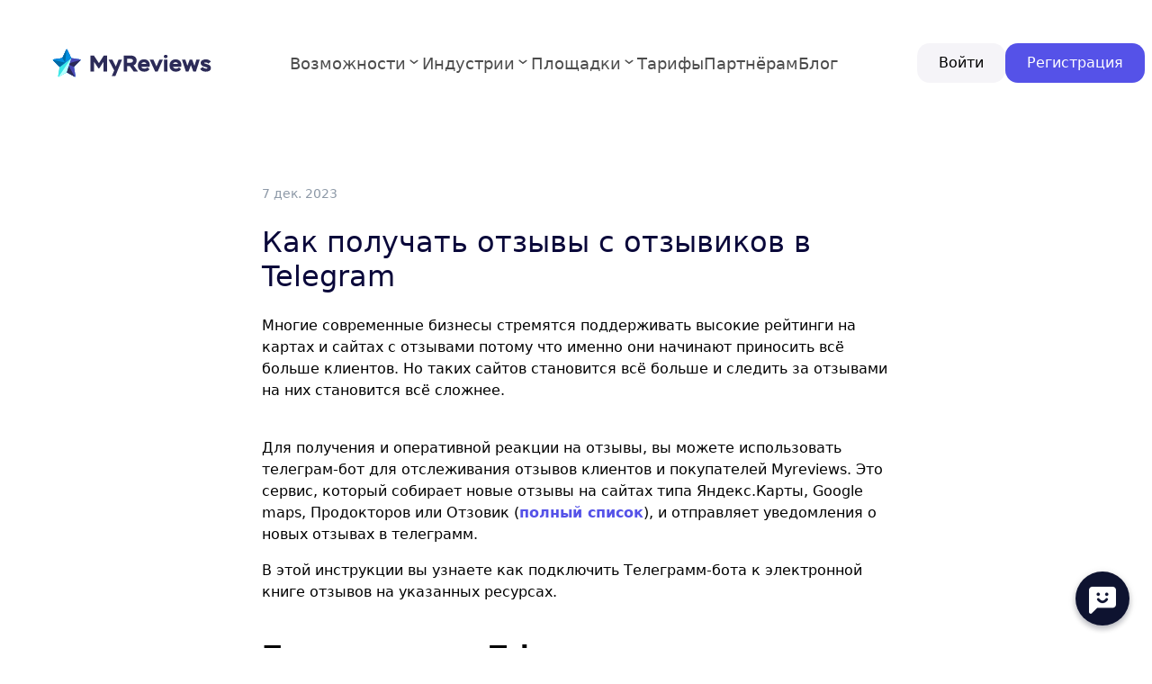

--- FILE ---
content_type: text/html
request_url: https://myreviews.ru/instructions/how-to-receive-reviews-to-telegram
body_size: 32407
content:
<!DOCTYPE html>
<html>
    <head>
        <meta charset="utf-8"/>
        
            <title>Как настроить отправку отзывов в Телеграм</title>
            <meta name="title" content="Как настроить отправку отзывов в Телеграм"/>
        
        
            <meta name="description" content="Подключите Telegram-бот MyReviews для гибкой настройки уведомлений о новых отзывах и жалобах. Получайте сообщения с Яндекс.Карты, Google maps и других"/>
        
        
            <meta name="keywords" content="отзывы в телеграм, сбор отзывов в тг, Telegram бот отзывы, уведомления об отзывах в тг"/>
        
        
            <meta name=viewport content="width=device-width, initial-scale=1">
        
        <link rel="canonical" href="https://myreviews.ru/instructions/how-to-receive-reviews-to-telegram"/>
        <link rel="shortcut icon" href="https://274418.selcdn.ru/cv08300-33250f0d-0664-43fc-9dbf-9d89738d114e/uploads/100830/814a9812-34c7-4a0b-b00a-7b1fa167c0f1.png" type="image/png"/>
        <link rel="icon" href="https://274418.selcdn.ru/cv08300-33250f0d-0664-43fc-9dbf-9d89738d114e/uploads/100830/814a9812-34c7-4a0b-b00a-7b1fa167c0f1.png" type="image/png">
        <meta property="og:url" content="https://myreviews.ru/instructions/how-to-receive-reviews-to-telegram"/>
        <meta property="twitter:url" content="https://myreviews.ru/instructions/how-to-receive-reviews-to-telegram">
        
        
        
            <meta property="og:description" content="Подключите Telegram-бот MyReviews для гибкой настройки уведомлений о новых отзывах и жалобах. Получайте сообщения с Яндекс.Карты, Google maps и других"/>
            <meta property="twitter:description" content="Подключите Telegram-бот MyReviews для гибкой настройки уведомлений о новых отзывах и жалобах. Получайте сообщения с Яндекс.Карты, Google maps и других"/>
        
        
            <meta property="og:image" content="https://274418.selcdn.ru/cv08300-33250f0d-0664-43fc-9dbf-9d89738d114e/uploads/100830/fe29c286-56b4-442d-9a69-df814268ae3e.png"/>
            <meta name="twitter:card" content="summary_large_image"/>
            <meta property="twitter:image" content="https://274418.selcdn.ru/cv08300-33250f0d-0664-43fc-9dbf-9d89738d114e/uploads/100830/fe29c286-56b4-442d-9a69-df814268ae3e.png"/>
        
        <!-- RSS Feeds -->
        
        
        <link rel="preconnect" href="https://fonts.googleapis.com">
        <link rel="preconnect" href="https://fonts.gstatic.com" crossorigin>

        
        <meta name="generator" content="Craftum CMS">
        <meta name="website_id" content="121751"/>
        <meta name="page_id" content="375464"/>
        
            <link rel="preload" as="image" fetchpriority="high" href="https://274418.selcdn.ru/cv08300-33250f0d-0664-43fc-9dbf-9d89738d114e/uploads/100830/79dd9d52-1082-46c8-8c4e-1875b1f1c288.svg"/>
        
        
            <meta name="analytics" content="utm">
        
        <meta name="yandex-verification" content="f8d649fd43a49811"/><style>@media (min-width:1200px){.cli-menu__dropdown{display:none!important;opacity:0!important;pointer-events:none!important}.cli-block__header-content:not(.cli-block__header-content--minimized) button.cli-menu__link:not(:last-child){margin-right:0!important}.cli-block__header-content:not(.cli-block__header-content--minimized) .cli-header__menu{margin-right:40px!important;margin-left:10px!important;padding-top:2px!important}}@media (max-width:500px){.cli-logo .cli-svg,.cli-logo img{max-width:70%!important}}.cli-header{will-change:box-shadow}</style><script type="text/javascript">document.documentElement.lang="ru";</script><meta property="og:site_name" content="MyReviews – сервис по работе с отзывами клиентов"/>
<meta property="og:locale" content="ru_RU"/>
        
            
        
            
        
            
        
            
        
            
        
            
                
                    <link rel="stylesheet" href="/static/a-common-styles.css"/>
                
            
        
            
                
                    <link rel="stylesheet" href="/static/b-themes-styles.css"/>
                
            
        
            
                
                    <link rel="stylesheet" href="/static/c-animation-styles.css"/>
                
            
        
            
                
                    <link rel="stylesheet" href="/static/d-simple-styles.css"/>
                
            
        
            
                
                    <link rel="stylesheet" href="/static/e-complex-styles.css"/>
                
            
        
            
                
                    <link rel="stylesheet" href="/static/f-blocks-styles.css"/>
                
            
        
            
                
                    <link rel="stylesheet" href="/static/g-libraries-styles.css"/>
                
            
        
            
                
            
        
            
                
            
        
        
            
                
                    <link rel="stylesheet" href="/static/28f7f169-695d-4773-a247-32338022b9a3.css"/>
                
            
        
            
                
                    <link rel="stylesheet" href="/static/2b4c424d-e006-4aa2-8853-dcf665de8b5f.css"/>
                
            
        
            
                
                    <link rel="stylesheet" href="/static/51340ab0-6a8b-41b7-b366-859c07c2bc61.css"/>
                
            
        
            
                
                    <link rel="stylesheet" href="/static/69032b45-abb1-43b6-90b9-6fd31c5b4509.css"/>
                
            
        
            
                
                    <link rel="stylesheet" href="/static/febfbc2d-6c4e-465e-8b4b-aeece0e5fadf.css"/>
                
            
        
            
        
            
        
            
        
            
        
            
        
            
        
            
        
            
        
            
        
        <style>
            .cli-block h1, .cli-block h2, .cli-block h3, .cli-block-title,
            .cli-block h4, .cli-block h5, .cli-block h6 {
                font-family: var(--sans-serif);
            }
            .cli-block {
                font-family: var(--sans-serif);
            }
        </style>
    </head>
    <body class="th1">
        <div data-blocks-wrapper>
            <section id="n-2d4f0494-46e5-49bf-8cef-f17cd1eb075c" data-root-id="2b4c424d-e006-4aa2-8853-dcf665de8b5f" data-bind="e30=" data-static="true" data-overlay="true" data-type="block-wrapper" data-resize="true" id="n-2d4f0494-46e5-49bf-8cef-f17cd1eb075c" class="cli-block cli-header cli-block--default cli-sticky" data-design-type="block-wrapper"><header id="n-d4676739-ecfb-4688-8cce-03197dbe0d4c" data-root-id="2b4c424d-e006-4aa2-8853-dcf665de8b5f" data-design-type="grid" data-design-order="1" id="n-d4676739-ecfb-4688-8cce-03197dbe0d4c" class="cli-block__header-content cli-block__header-content--short cli-block__header-content--mod-1 horizontal-max-xl horizontal vertical-max-lg" data-type="grid" data-block-content="true" data-title="Блок"><a id="n-6d6fa97f-dd46-4a81-8b92-c2991b7ccee0" data-root-id="2b4c424d-e006-4aa2-8853-dcf665de8b5f" data-title="Логотип" data-design-type="logo" data-design-order="2" data-content-order="1" class="cli-logo cli-header__logo" id="n-6d6fa97f-dd46-4a81-8b92-c2991b7ccee0" href="/" data-type="logo"><img id="n-a963600c-09d4-4a60-bf38-266a314bfa83" data-root-id="2b4c424d-e006-4aa2-8853-dcf665de8b5f" data-widget-controls="true" width="1663" class="cli-default-link__image cli-image" sizes="(-webkit-min-device-pixel-ratio: 1.5) and (max-width: 666px) 236px,(-webkit-min-device-pixel-ratio: 1.5) and (max-width: 767px) 236px,(-webkit-min-device-pixel-ratio: 1.5) and (max-width: 1023px) 236px,(-webkit-min-device-pixel-ratio: 1.5) and (max-width: 1199px) 236px,(-webkit-min-device-pixel-ratio: 1.5) and (min-width: 1200px) 195px, (max-width: 666px) 236px,(max-width: 767px) 236px,(max-width: 1023px) 236px,(max-width: 1199px) 236px, 195px" data-title="Изображение" fetchpriority="high" data-multitype="true" id="n-a963600c-09d4-4a60-bf38-266a314bfa83" data-system-sizes="666,220px,44px,fill;767,235.265625px,44px,fill;1023,235.265625px,44px,fill;1199,195px,44px,fill;1920,195px,33px,fill" data-design-type="image" data-image-width="1663" src="https://274418.selcdn.ru/cv08300-33250f0d-0664-43fc-9dbf-9d89738d114e/uploads/100830/79dd9d52-1082-46c8-8c4e-1875b1f1c288.svg" data-type="image" data-draggable="true" alt="логотип сервиса по работе с репутацией MyReviews" height="311" decoding="auto"></img></a><div id="n-d95e164e-8a52-4ea1-a1e9-0b4625a424df" data-root-id="2b4c424d-e006-4aa2-8853-dcf665de8b5f" data-bg-dependency="true" id="n-d95e164e-8a52-4ea1-a1e9-0b4625a424df" style="--bg-default: none; --bg-xl: #ffffff" class="cli-header__info" data-type="header-menu" data-title="Меню" data-design-type="header-menu" data-content-order="4" data-public-mobile-content data-design-order="5"><nav id="n-97677ff1-47e1-44b6-896f-15d7f1af4cdc" data-root-id="2b4c424d-e006-4aa2-8853-dcf665de8b5f" class="cli-menu cli-header__menu" data-type="menu" data-draggable="true" data-builder-submenu-option="true" data-title="Меню" data-design-type="menu" id="n-97677ff1-47e1-44b6-896f-15d7f1af4cdc"><button id="n-da248348-93d8-48cf-9369-4eb4fd0e1a31" data-root-id="2b4c424d-e006-4aa2-8853-dcf665de8b5f" data-design-type="menu-item" data-public-menu-item id="n-da248348-93d8-48cf-9369-4eb4fd0e1a31" class="cli-menu__link" data-type="menu-item" data-title="Меню"><p id="n-0fe50625-36b6-43c4-ab6c-386826add1ba" data-root-id="2b4c424d-e006-4aa2-8853-dcf665de8b5f" data-design-type="text" id="n-0fe50625-36b6-43c4-ab6c-386826add1ba" class data-type="text">Возможности</p><div id="n-3d52c06d-f59e-40e5-a787-52a537470252" data-root-id="2b4c424d-e006-4aa2-8853-dcf665de8b5f" id="n-3d52c06d-f59e-40e5-a787-52a537470252" class="cli-menu__arrow"><svg xmlns="http://www.w3.org/2000/svg" width="24" height="24" viewBox="0 0 24 24" role="presentation" aria-labelledby="header-menu-arrow"><g fill="currentColor"><path d="M12.0013 15.9993C11.7676 15.9998 11.5412 15.9184 11.3613 15.7693L6.36125 11.7693C6.15704 11.5996 6.02861 11.3556 6.00423 11.0912C5.97985 10.8268 6.06151 10.5635 6.23125 10.3593C6.40099 10.1551 6.6449 10.0267 6.90933 10.0023C7.17375 9.9779 7.43704 10.0596 7.64125 10.2293L12.0013 13.7093L16.3613 10.3893C16.4635 10.3062 16.5812 10.2442 16.7076 10.2068C16.8339 10.1693 16.9664 10.1572 17.0974 10.1712C17.2285 10.1851 17.3554 10.2248 17.4711 10.288C17.5867 10.3512 17.6887 10.4366 17.7713 10.5393C17.8628 10.6421 17.9322 10.7627 17.975 10.8936C18.0178 11.0245 18.0331 11.1628 18.0199 11.2999C18.0068 11.4369 17.9655 11.5698 17.8986 11.6902C17.8317 11.8105 17.7407 11.9158 17.6313 11.9993L12.6313 15.8293C12.4462 15.9548 12.2244 16.0147 12.0013 15.9993Z" fill-rule="evenodd" clip-rule="evenodd"></path></g></svg></div><div id="n-53b5fda3-d9ce-405b-992b-cb556ff4a583" data-root-id="2b4c424d-e006-4aa2-8853-dcf665de8b5f" data-title="Подменю" data-design-type="submenu" id="n-53b5fda3-d9ce-405b-992b-cb556ff4a583" class="cli-menu__dropdown" data-type="submenu"><a id="n-43f27004-a16e-4ad8-992b-d258c99aaa9c" data-root-id="2b4c424d-e006-4aa2-8853-dcf665de8b5f" data-heading-id="<nil>" id="n-43f27004-a16e-4ad8-992b-d258c99aaa9c" data-action-cart data-design-type="submenu-item" class="cli-menu__dropdown-link" href="/vidzhet-otzyvov" data-type="submenu-item" data-title="Пункт подменю" data-article><span id="n-cde47082-1a80-434f-81b3-53a805ecf8c8" data-root-id="2b4c424d-e006-4aa2-8853-dcf665de8b5f" data-design-type="text" id="n-cde47082-1a80-434f-81b3-53a805ecf8c8" class data-type="text" data-draggable="true">Виджет отзывов</span></a><a id="n-9dffae4d-7fb7-44b3-9cae-50427d380b47" data-root-id="2b4c424d-e006-4aa2-8853-dcf665de8b5f" class="cli-menu__dropdown-link" data-type="submenu-item" data-title="Пункт подменю" data-design-type="submenu-item" id="n-9dffae4d-7fb7-44b3-9cae-50427d380b47" href="/qrcode"><span id="n-46ac5eee-cf2f-41ee-8707-4fbad1a13332" data-root-id="2b4c424d-e006-4aa2-8853-dcf665de8b5f" data-draggable="true" data-design-type="text" id="n-46ac5eee-cf2f-41ee-8707-4fbad1a13332" class data-type="text">QR-код и ссылка</span></a><a id="n-9c80f010-20d1-4447-b79e-0347b9deb236" data-root-id="2b4c424d-e006-4aa2-8853-dcf665de8b5f" data-design-type="submenu-item" id="n-9c80f010-20d1-4447-b79e-0347b9deb236" href="/negative-feedback-interception" class="cli-menu__dropdown-link" data-type="submenu-item" data-title="Пункт подменю"><span id="n-c36fdf71-452a-488d-a2f9-1313cad94509" data-root-id="2b4c424d-e006-4aa2-8853-dcf665de8b5f" data-design-type="text" id="n-c36fdf71-452a-488d-a2f9-1313cad94509" class data-type="text" data-draggable="true">Перехват негатива</span></a><a id="n-08e16526-42fb-4fe9-9f8a-b0d0707ee98e" data-root-id="2b4c424d-e006-4aa2-8853-dcf665de8b5f" class="cli-menu__dropdown-link" data-type="submenu-item" data-title="Пункт подменю" data-design-type="submenu-item" id="n-08e16526-42fb-4fe9-9f8a-b0d0707ee98e" href="/review-monitoring"><span id="n-d5268ba5-ae9b-4b5e-a660-f1c48425ee07" data-root-id="2b4c424d-e006-4aa2-8853-dcf665de8b5f" data-draggable="true" data-design-type="text" id="n-d5268ba5-ae9b-4b5e-a660-f1c48425ee07" class data-type="text">Мониторинг отзывов</span></a><a id="n-5fd62244-18cc-4322-9cc9-0b1107012843" data-root-id="2b4c424d-e006-4aa2-8853-dcf665de8b5f" data-type="submenu-item" data-title="Пункт подменю" data-design-type="submenu-item" id="n-5fd62244-18cc-4322-9cc9-0b1107012843" href="/analytics" class="cli-menu__dropdown-link"><span id="n-72fb5fe4-1e31-4892-a986-981be99b3263" data-root-id="2b4c424d-e006-4aa2-8853-dcf665de8b5f" data-draggable="true" data-design-type="text" id="n-72fb5fe4-1e31-4892-a986-981be99b3263" class data-type="text">Аналитика</span></a></div></button><button id="n-392555aa-f683-46c1-b81a-b6869a20e4aa" data-root-id="2b4c424d-e006-4aa2-8853-dcf665de8b5f" data-type="menu-item" data-title="Меню" data-design-type="menu-item" data-public-menu-item id="n-392555aa-f683-46c1-b81a-b6869a20e4aa" class="cli-menu__link"><p id="n-255f018f-d005-420f-b59f-67771e2ce28e" data-root-id="2b4c424d-e006-4aa2-8853-dcf665de8b5f" class data-type="text" data-design-type="text" id="n-255f018f-d005-420f-b59f-67771e2ce28e">Индустрии</p><div id="n-e4692b09-5c62-40eb-a8c4-8f29a829a6e7" data-root-id="2b4c424d-e006-4aa2-8853-dcf665de8b5f" id="n-e4692b09-5c62-40eb-a8c4-8f29a829a6e7" class="cli-menu__arrow"><svg xmlns="http://www.w3.org/2000/svg" width="24" height="24" viewBox="0 0 24 24" role="presentation" aria-labelledby="header-menu-arrow"><g fill="currentColor"><path d="M12.0013 15.9993C11.7676 15.9998 11.5412 15.9184 11.3613 15.7693L6.36125 11.7693C6.15704 11.5996 6.02861 11.3556 6.00423 11.0912C5.97985 10.8268 6.06151 10.5635 6.23125 10.3593C6.40099 10.1551 6.6449 10.0267 6.90933 10.0023C7.17375 9.9779 7.43704 10.0596 7.64125 10.2293L12.0013 13.7093L16.3613 10.3893C16.4635 10.3062 16.5812 10.2442 16.7076 10.2068C16.8339 10.1693 16.9664 10.1572 17.0974 10.1712C17.2285 10.1851 17.3554 10.2248 17.4711 10.288C17.5867 10.3512 17.6887 10.4366 17.7713 10.5393C17.8628 10.6421 17.9322 10.7627 17.975 10.8936C18.0178 11.0245 18.0331 11.1628 18.0199 11.2999C18.0068 11.4369 17.9655 11.5698 17.8986 11.6902C17.8317 11.8105 17.7407 11.9158 17.6313 11.9993L12.6313 15.8293C12.4462 15.9548 12.2244 16.0147 12.0013 15.9993Z" fill-rule="evenodd" clip-rule="evenodd"></path></g></svg></div><div id="n-81563ffc-a230-487d-b654-3aec0662cea2" data-root-id="2b4c424d-e006-4aa2-8853-dcf665de8b5f" data-type="submenu" data-title="Подменю" data-design-type="submenu" id="n-81563ffc-a230-487d-b654-3aec0662cea2" class="cli-menu__dropdown"><a id="n-df2af10a-b281-4bec-aaa3-26733bf9d099" data-root-id="2b4c424d-e006-4aa2-8853-dcf665de8b5f" data-type="submenu-item" data-title="Пункт подменю" data-design-type="submenu-item" id="n-df2af10a-b281-4bec-aaa3-26733bf9d099" href="/beauty-review" class="cli-menu__dropdown-link"><span id="n-6eb3bc35-8187-4f45-ab4a-cb9dccd422bb" data-root-id="2b4c424d-e006-4aa2-8853-dcf665de8b5f" data-draggable="true" data-design-type="text" id="n-6eb3bc35-8187-4f45-ab4a-cb9dccd422bb" class data-type="text">Салоны красоты</span></a><a id="n-cb86063b-12d9-432e-b975-9e5195eb2f06" data-root-id="2b4c424d-e006-4aa2-8853-dcf665de8b5f" href="/restaurant-reviews" class="cli-menu__dropdown-link" data-type="submenu-item" data-title="Пункт подменю" data-design-type="submenu-item" id="n-cb86063b-12d9-432e-b975-9e5195eb2f06"><span id="n-20fc7606-1b64-4ef5-89d9-9d7cd0c21e8e" data-root-id="2b4c424d-e006-4aa2-8853-dcf665de8b5f" data-type="text" data-draggable="true" data-design-type="text" id="n-20fc7606-1b64-4ef5-89d9-9d7cd0c21e8e" class>Рестораны и кафе</span></a><a id="n-4176bc89-8fae-49b7-8124-8ad4eec507d6" data-root-id="2b4c424d-e006-4aa2-8853-dcf665de8b5f" href="/medclinic_reviews" class="cli-menu__dropdown-link" data-type="submenu-item" data-title="Пункт подменю" data-design-type="submenu-item" id="n-4176bc89-8fae-49b7-8124-8ad4eec507d6"><span id="n-57ba5502-efe8-4cdf-8d59-bc1005cb6be1" data-root-id="2b4c424d-e006-4aa2-8853-dcf665de8b5f" id="n-57ba5502-efe8-4cdf-8d59-bc1005cb6be1" class data-type="text" data-draggable="true" data-design-type="text">Медицинские клиники</span></a><a id="n-cfc6d64d-0fd8-475e-821e-cae8c9ceca63" data-root-id="2b4c424d-e006-4aa2-8853-dcf665de8b5f" data-title="Пункт подменю" data-design-type="submenu-item" id="n-cfc6d64d-0fd8-475e-821e-cae8c9ceca63" href="/ecommerce-reviews" class="cli-menu__dropdown-link" data-type="submenu-item"><span id="n-9dbbbca5-6aed-4d47-9fa5-5d1431f38682" data-root-id="2b4c424d-e006-4aa2-8853-dcf665de8b5f" class data-type="text" data-draggable="true" data-design-type="text" id="n-9dbbbca5-6aed-4d47-9fa5-5d1431f38682">Интернет-магазины</span></a><a id="n-0e5adc0b-e335-4a77-ac6e-27913581163b" data-root-id="2b4c424d-e006-4aa2-8853-dcf665de8b5f" data-type="submenu-item" data-title="Пункт подменю" data-design-type="submenu-item" id="n-0e5adc0b-e335-4a77-ac6e-27913581163b" href="/car-dealer-reviews" class="cli-menu__dropdown-link"><span id="n-ffb0704f-f9b6-48f3-9981-056cd2131fae" data-root-id="2b4c424d-e006-4aa2-8853-dcf665de8b5f" data-type="text" data-draggable="true" data-design-type="text" id="n-ffb0704f-f9b6-48f3-9981-056cd2131fae" class>Автомастерские</span></a><a id="n-d1b2a64b-a3da-4be4-9d94-1de3ca94d9ac" data-root-id="2b4c424d-e006-4aa2-8853-dcf665de8b5f" data-type="submenu-item" data-title="Пункт подменю" data-design-type="submenu-item" id="n-d1b2a64b-a3da-4be4-9d94-1de3ca94d9ac" href="/hotel-reviews" class="cli-menu__dropdown-link"><span id="n-944258fd-539a-43b4-b458-a6d332c4959b" data-root-id="2b4c424d-e006-4aa2-8853-dcf665de8b5f" id="n-944258fd-539a-43b4-b458-a6d332c4959b" class data-type="text" data-draggable="true" data-design-type="text">Отели и гостиницы</span></a></div></button><button id="n-5d4c075a-7756-4702-a88c-db79d397571f" data-root-id="2b4c424d-e006-4aa2-8853-dcf665de8b5f" data-type="menu-item" data-title="Меню" data-heading-id="<nil>" data-action-cart data-design-type="menu-item" data-article data-public-menu-item id="n-5d4c075a-7756-4702-a88c-db79d397571f" class="cli-menu__link"><p id="n-cc989c4e-a489-463e-b421-35e96a1d1a19" data-root-id="2b4c424d-e006-4aa2-8853-dcf665de8b5f" data-type="text" data-design-type="text" id="n-cc989c4e-a489-463e-b421-35e96a1d1a19" class>Площадки</p><div id="n-e04afe67-f198-460c-b20b-347dcc6eb100" data-root-id="2b4c424d-e006-4aa2-8853-dcf665de8b5f" id="n-e04afe67-f198-460c-b20b-347dcc6eb100" class="cli-menu__arrow"><svg xmlns="http://www.w3.org/2000/svg" width="24" height="24" viewBox="0 0 24 24" role="presentation" aria-labelledby="header-menu-arrow"><g fill="currentColor"><path d="M12.0013 15.9993C11.7676 15.9998 11.5412 15.9184 11.3613 15.7693L6.36125 11.7693C6.15704 11.5996 6.02861 11.3556 6.00423 11.0912C5.97985 10.8268 6.06151 10.5635 6.23125 10.3593C6.40099 10.1551 6.6449 10.0267 6.90933 10.0023C7.17375 9.9779 7.43704 10.0596 7.64125 10.2293L12.0013 13.7093L16.3613 10.3893C16.4635 10.3062 16.5812 10.2442 16.7076 10.2068C16.8339 10.1693 16.9664 10.1572 17.0974 10.1712C17.2285 10.1851 17.3554 10.2248 17.4711 10.288C17.5867 10.3512 17.6887 10.4366 17.7713 10.5393C17.8628 10.6421 17.9322 10.7627 17.975 10.8936C18.0178 11.0245 18.0331 11.1628 18.0199 11.2999C18.0068 11.4369 17.9655 11.5698 17.8986 11.6902C17.8317 11.8105 17.7407 11.9158 17.6313 11.9993L12.6313 15.8293C12.4462 15.9548 12.2244 16.0147 12.0013 15.9993Z" fill-rule="evenodd" clip-rule="evenodd"></path></g></svg></div><div id="n-2cf0883c-a0c1-4a64-bcb4-d2a9d11eb988" data-root-id="2b4c424d-e006-4aa2-8853-dcf665de8b5f" class="cli-menu__dropdown" data-type="submenu" data-title="Подменю" data-design-type="submenu" id="n-2cf0883c-a0c1-4a64-bcb4-d2a9d11eb988"><a id="n-a8c83835-0669-4158-908d-ad6bcfaf28b0" data-root-id="2b4c424d-e006-4aa2-8853-dcf665de8b5f" target="_self" data-action-cart data-title="Пункт подменю" data-article data-design-type="submenu-item" id="n-a8c83835-0669-4158-908d-ad6bcfaf28b0" href="/google-maps-widget" data-type="submenu-item" data-heading-id="<nil>" class="cli-menu__dropdown-link"><span id="n-f10314ab-5965-45c8-a098-07f8c17dd820" data-root-id="2b4c424d-e006-4aa2-8853-dcf665de8b5f" data-type="text" data-draggable="true" data-design-type="text" id="n-f10314ab-5965-45c8-a098-07f8c17dd820" class>Google maps</span></a><a id="n-c487bb32-91ac-4abd-93c8-51f88c80cb9f" data-root-id="2b4c424d-e006-4aa2-8853-dcf665de8b5f" id="n-c487bb32-91ac-4abd-93c8-51f88c80cb9f" data-heading-id="<nil>" data-type="submenu-item" data-title="Пункт подменю" data-article href="/yandex-maps-widget" class="cli-menu__dropdown-link" target="_self" data-action-cart data-design-type="submenu-item"><span id="n-1746aa5c-7ba8-4984-91d7-6a647836d48e" data-root-id="2b4c424d-e006-4aa2-8853-dcf665de8b5f" class data-type="text" data-draggable="true" data-design-type="text" id="n-1746aa5c-7ba8-4984-91d7-6a647836d48e">Яндекс карты</span></a><a id="n-f87af43d-167e-400a-b32c-7fd88dfa3f19" data-root-id="2b4c424d-e006-4aa2-8853-dcf665de8b5f" target="_self" data-article id="n-f87af43d-167e-400a-b32c-7fd88dfa3f19" href="/napopravku-widget" data-type="submenu-item" data-heading-id="<nil>" class="cli-menu__dropdown-link" data-title="Пункт подменю" data-design-type="submenu-item" data-action-cart><span id="n-5245a508-aed3-494b-bbdc-c92bd59ec11e" data-root-id="2b4c424d-e006-4aa2-8853-dcf665de8b5f" data-design-type="text" id="n-5245a508-aed3-494b-bbdc-c92bd59ec11e" class data-type="text" data-draggable="true">НаПоправку</span></a><a id="n-2fef340b-fbdd-4232-b7a3-6aae99c141fb" data-root-id="2b4c424d-e006-4aa2-8853-dcf665de8b5f" data-article class="cli-menu__dropdown-link" target="_self" data-action-cart id="n-2fef340b-fbdd-4232-b7a3-6aae99c141fb" href="/prodoctorov-widget" data-type="submenu-item" data-title="Пункт подменю" data-heading-id="<nil>" data-design-type="submenu-item"><span id="n-d7d87032-6771-4032-aa90-ed650410635b" data-root-id="2b4c424d-e006-4aa2-8853-dcf665de8b5f" data-design-type="text" id="n-d7d87032-6771-4032-aa90-ed650410635b" class data-type="text" data-draggable="true">Продокторов</span></a><a id="n-7c6a7613-eec7-4fca-bfff-748e7b74057a" data-root-id="2b4c424d-e006-4aa2-8853-dcf665de8b5f" href="/widget-sberhealth" data-article data-heading-id="<nil>" data-type="submenu-item" data-design-type="submenu-item" class="cli-menu__dropdown-link" target="_self" data-title="Пункт подменю" data-action-cart id="n-7c6a7613-eec7-4fca-bfff-748e7b74057a"><span id="n-7f3cae39-67a7-492a-9958-ed19d00eafa8" data-root-id="2b4c424d-e006-4aa2-8853-dcf665de8b5f" class data-type="text" data-draggable="true" data-design-type="text" id="n-7f3cae39-67a7-492a-9958-ed19d00eafa8">СберЗдоровье</span></a><a id="n-d73ba486-dcec-4b40-9ea9-79900ae1df38" data-root-id="2b4c424d-e006-4aa2-8853-dcf665de8b5f" id="n-d73ba486-dcec-4b40-9ea9-79900ae1df38" href="/yandexbusiness-widget" class="cli-menu__dropdown-link" data-type="submenu-item" data-title="Пункт подменю" data-heading-id="<nil>" data-design-type="submenu-item" target="_self" data-article data-action-cart><span id="n-04d2b13a-d9fe-4036-9974-c98934d38e64" data-root-id="2b4c424d-e006-4aa2-8853-dcf665de8b5f" data-draggable="true" data-design-type="text" id="n-04d2b13a-d9fe-4036-9974-c98934d38e64" class data-type="text">Яндекс Бизнес</span></a><a id="n-9130a1a5-90a3-424f-826b-4d34b41b95a1" data-root-id="2b4c424d-e006-4aa2-8853-dcf665de8b5f" data-design-type="submenu-item" class="cli-menu__dropdown-link" target="_self" data-article data-heading-id="<nil>" id="n-9130a1a5-90a3-424f-826b-4d34b41b95a1" data-type="submenu-item" data-title="Пункт подменю" data-action-cart href="/widget-tbank"><span id="n-70dd8b1e-7ee0-4c1a-a37f-d19427f19f99" data-root-id="2b4c424d-e006-4aa2-8853-dcf665de8b5f" data-design-type="text" id="n-70dd8b1e-7ee0-4c1a-a37f-d19427f19f99" class data-type="text" data-draggable="true">ТБанк</span></a><a id="n-d8c33f95-075c-4265-9646-a369442102de" data-root-id="2b4c424d-e006-4aa2-8853-dcf665de8b5f" target="_self" data-design-type="submenu-item" data-article class="cli-menu__dropdown-link" data-heading-id="<nil>" href="/review-monitoring" data-type="submenu-item" data-title="Пункт подменю" data-action-cart id="n-d8c33f95-075c-4265-9646-a369442102de"><span id="n-856fd2fe-fd37-49c8-92e6-8038816e6981" data-root-id="2b4c424d-e006-4aa2-8853-dcf665de8b5f" id="n-856fd2fe-fd37-49c8-92e6-8038816e6981" class data-type="text" data-draggable="true" data-design-type="text">Другие площадки</span></a></div></button><a id="n-47097917-7805-47bc-a16a-b114b6915396" data-root-id="2b4c424d-e006-4aa2-8853-dcf665de8b5f" data-action-cart data-public-menu-item id="n-47097917-7805-47bc-a16a-b114b6915396" data-type="menu-item" data-title="Меню" data-design-type="menu-item" data-heading-id="<nil>" href="/prices" class="cli-menu__link" data-article><p id="n-988b086a-bd3a-44d5-a90a-6e995874d27d" data-root-id="2b4c424d-e006-4aa2-8853-dcf665de8b5f" id="n-988b086a-bd3a-44d5-a90a-6e995874d27d" class data-type="text" data-design-type="text">Тарифы</p><div id="n-9469a141-8716-4b16-bb6f-3d59847029b1" data-root-id="2b4c424d-e006-4aa2-8853-dcf665de8b5f" id="n-9469a141-8716-4b16-bb6f-3d59847029b1" class="cli-menu__arrow"><svg xmlns="http://www.w3.org/2000/svg" width="24" height="24" viewBox="0 0 24 24" role="presentation" aria-labelledby="header-menu-arrow"><g fill="currentColor"><path d="M12.0013 15.9993C11.7676 15.9998 11.5412 15.9184 11.3613 15.7693L6.36125 11.7693C6.15704 11.5996 6.02861 11.3556 6.00423 11.0912C5.97985 10.8268 6.06151 10.5635 6.23125 10.3593C6.40099 10.1551 6.6449 10.0267 6.90933 10.0023C7.17375 9.9779 7.43704 10.0596 7.64125 10.2293L12.0013 13.7093L16.3613 10.3893C16.4635 10.3062 16.5812 10.2442 16.7076 10.2068C16.8339 10.1693 16.9664 10.1572 17.0974 10.1712C17.2285 10.1851 17.3554 10.2248 17.4711 10.288C17.5867 10.3512 17.6887 10.4366 17.7713 10.5393C17.8628 10.6421 17.9322 10.7627 17.975 10.8936C18.0178 11.0245 18.0331 11.1628 18.0199 11.2999C18.0068 11.4369 17.9655 11.5698 17.8986 11.6902C17.8317 11.8105 17.7407 11.9158 17.6313 11.9993L12.6313 15.8293C12.4462 15.9548 12.2244 16.0147 12.0013 15.9993Z" fill-rule="evenodd" clip-rule="evenodd"></path></g></svg></div></a><a id="n-c3e4677e-fb67-411a-a6b0-d04d46fc736f" data-root-id="2b4c424d-e006-4aa2-8853-dcf665de8b5f" data-design-type="menu-item" data-heading-id="<nil>" data-public-menu-item id="n-c3e4677e-fb67-411a-a6b0-d04d46fc736f" data-title="Меню" class="cli-menu__link" data-type="menu-item" href="/partners" data-article data-action-cart><p id="n-2abaf31f-923e-43a5-822c-13b03da6bc87" data-root-id="2b4c424d-e006-4aa2-8853-dcf665de8b5f" data-design-type="text" id="n-2abaf31f-923e-43a5-822c-13b03da6bc87" class data-type="text">Партнёрам</p><div id="n-8cb3c7bb-cc2b-4a6b-bbd0-d6de9d0cf2f8" data-root-id="2b4c424d-e006-4aa2-8853-dcf665de8b5f" id="n-8cb3c7bb-cc2b-4a6b-bbd0-d6de9d0cf2f8" class="cli-menu__arrow"><svg xmlns="http://www.w3.org/2000/svg" width="24" height="24" viewBox="0 0 24 24" role="presentation" aria-labelledby="header-menu-arrow"><g fill="currentColor"><path d="M12.0013 15.9993C11.7676 15.9998 11.5412 15.9184 11.3613 15.7693L6.36125 11.7693C6.15704 11.5996 6.02861 11.3556 6.00423 11.0912C5.97985 10.8268 6.06151 10.5635 6.23125 10.3593C6.40099 10.1551 6.6449 10.0267 6.90933 10.0023C7.17375 9.9779 7.43704 10.0596 7.64125 10.2293L12.0013 13.7093L16.3613 10.3893C16.4635 10.3062 16.5812 10.2442 16.7076 10.2068C16.8339 10.1693 16.9664 10.1572 17.0974 10.1712C17.2285 10.1851 17.3554 10.2248 17.4711 10.288C17.5867 10.3512 17.6887 10.4366 17.7713 10.5393C17.8628 10.6421 17.9322 10.7627 17.975 10.8936C18.0178 11.0245 18.0331 11.1628 18.0199 11.2999C18.0068 11.4369 17.9655 11.5698 17.8986 11.6902C17.8317 11.8105 17.7407 11.9158 17.6313 11.9993L12.6313 15.8293C12.4462 15.9548 12.2244 16.0147 12.0013 15.9993Z" fill-rule="evenodd" clip-rule="evenodd"></path></g></svg></div></a><a id="n-45d5e16e-0b2c-4afa-ab80-e5ecd7b86eee" data-root-id="2b4c424d-e006-4aa2-8853-dcf665de8b5f" href="/blog" data-title="Меню" data-design-type="menu-item" data-type="menu-item" id="n-45d5e16e-0b2c-4afa-ab80-e5ecd7b86eee" data-action-cart data-public-menu-item class="cli-menu__link" data-article data-heading-id="<nil>"><p id="n-be42fb11-3e98-4666-afb4-78bb485e9976" data-root-id="2b4c424d-e006-4aa2-8853-dcf665de8b5f" id="n-be42fb11-3e98-4666-afb4-78bb485e9976" class data-type="text" data-design-type="text">Блог</p><div id="n-df3eacd1-3c0e-4988-a4ed-25d2d132edde" data-root-id="2b4c424d-e006-4aa2-8853-dcf665de8b5f" id="n-df3eacd1-3c0e-4988-a4ed-25d2d132edde" class="cli-menu__arrow"><svg xmlns="http://www.w3.org/2000/svg" width="24" height="24" viewBox="0 0 24 24" role="presentation" aria-labelledby="header-menu-arrow"><g fill="currentColor"><path d="M12.0013 15.9993C11.7676 15.9998 11.5412 15.9184 11.3613 15.7693L6.36125 11.7693C6.15704 11.5996 6.02861 11.3556 6.00423 11.0912C5.97985 10.8268 6.06151 10.5635 6.23125 10.3593C6.40099 10.1551 6.6449 10.0267 6.90933 10.0023C7.17375 9.9779 7.43704 10.0596 7.64125 10.2293L12.0013 13.7093L16.3613 10.3893C16.4635 10.3062 16.5812 10.2442 16.7076 10.2068C16.8339 10.1693 16.9664 10.1572 17.0974 10.1712C17.2285 10.1851 17.3554 10.2248 17.4711 10.288C17.5867 10.3512 17.6887 10.4366 17.7713 10.5393C17.8628 10.6421 17.9322 10.7627 17.975 10.8936C18.0178 11.0245 18.0331 11.1628 18.0199 11.2999C18.0068 11.4369 17.9655 11.5698 17.8986 11.6902C17.8317 11.8105 17.7407 11.9158 17.6313 11.9993L12.6313 15.8293C12.4462 15.9548 12.2244 16.0147 12.0013 15.9993Z" fill-rule="evenodd" clip-rule="evenodd"></path></g></svg></div></a></nav><a id="n-4d558890-09b9-499d-8648-70942399637f" data-root-id="2b4c424d-e006-4aa2-8853-dcf665de8b5f" href="https://myreviews.dev/firm/list" data-design-type="button" data-design-order="4" data-content-order="3" class="cli-button cli-button--middle cli-button--secondary cli-header__button" data-type="button" data-heading-id="<nil>" data-action-cart data-draggable="true" id="n-4d558890-09b9-499d-8648-70942399637f" data-title="Кнопка" data-article rel="nofollow"><span id="n-46f03aae-c9c1-4987-87ed-39c4ba3d4a93" data-root-id="2b4c424d-e006-4aa2-8853-dcf665de8b5f" id="n-46f03aae-c9c1-4987-87ed-39c4ba3d4a93" class data-type="text" data-design-type="text">Войти</span></a><a id="n-7e470b7b-7f5a-47f8-9bfa-849ccc546b7b" data-root-id="2b4c424d-e006-4aa2-8853-dcf665de8b5f" data-title="Кнопка" href="/register" data-design-order="5" data-content-order="4" id="n-7e470b7b-7f5a-47f8-9bfa-849ccc546b7b" data-type="button" data-article data-draggable="true" data-action-cart data-heading-id="<nil>" data-design-type="button" class="cli-button cli-button--middle cli-button--primary cli-header__button"><span id="n-08c6668a-9537-4a2c-ad30-f913344fb03c" data-root-id="2b4c424d-e006-4aa2-8853-dcf665de8b5f" data-type="text" data-design-type="text" id="n-08c6668a-9537-4a2c-ad30-f913344fb03c" class>Регистрация</span></a></div><button id="n-9ae9423e-6c22-4ff7-b582-d823f4f16577" data-root-id="2b4c424d-e006-4aa2-8853-dcf665de8b5f" data-design-type="burger-menu" data-public-mobile-toggler id="n-9ae9423e-6c22-4ff7-b582-d823f4f16577" class="cli-header-toggler"><div id="n-484cedd0-9753-4c71-b596-fd05c02846b8" data-root-id="2b4c424d-e006-4aa2-8853-dcf665de8b5f" data-design-type="icon" data-system-sizes="666,38px,38px,fill;767,38px,38px,fill;1023,38px,38px,fill;1199,38px,38px,fill;1920,0px,0px,fill" data-widget-controls="true" class="cli-svg cli-header-toggler__open" data-multitype="true" id="n-484cedd0-9753-4c71-b596-fd05c02846b8" data-type="icon"><svg xmlns="http://www.w3.org/2000/svg" width="24" height="24" viewBox="0 0 24 24" role="presentation" aria-labelledby="cli-mobile-menu"><g fill="currentColor"><path d="M4 8C3.44772 8 3 8.44772 3 9C3 9.55228 3.44772 10 4 10H20C20.5523 10 21 9.55228 21 9C21 8.44772 20.5523 8 20 8H4ZM4 14C3.44772 14 3 14.4477 3 15C3 15.5523 3.44772 16 4 16H20C20.5523 16 21 15.5523 21 15C21 14.4477 20.5523 14 20 14H4Z" fill-rule="evenodd" clip-rule="evenodd"></path></g></svg></div><div id="n-cc6a0838-d08a-43ea-9a37-1727c7feb830" data-root-id="2b4c424d-e006-4aa2-8853-dcf665de8b5f" data-design-type="icon" data-system-sizes="666,38px,38px,fill;767,38px,38px,fill;1023,38px,38px,fill;1199,38px,38px,fill;1920,0px,0px,fill" id="n-cc6a0838-d08a-43ea-9a37-1727c7feb830" class="cli-svg cli-header-toggler__close" data-type="icon" data-multitype="true" data-widget-controls="true"><svg xmlns="http://www.w3.org/2000/svg" width="24" height="24" viewBox="0 0 24 24" role="presentation" aria-labelledby="cli-close-menu"><g fill="currentColor"><path d="M6.29289 7.70711C5.90237 7.31658 5.90237 6.68342 6.29289 6.29289C6.68342 5.90237 7.31658 5.90237 7.70711 6.29289L12 10.5858L16.2929 6.29289C16.6834 5.90237 17.3166 5.90237 17.7071 6.29289C18.0976 6.68342 18.0976 7.31658 17.7071 7.70711L13.4142 12L17.7071 16.2929C18.0976 16.6834 18.0976 17.3166 17.7071 17.7071C17.3166 18.0976 16.6834 18.0976 16.2929 17.7071L12 13.4142L7.70711 17.7071C7.31658 18.0976 6.68342 18.0976 6.29289 17.7071C5.90237 17.3166 5.90237 16.6834 6.29289 16.2929L10.5858 12L6.29289 7.70711Z" fill-rule="evenodd" clip-rule="evenodd"></path></g></svg></div></button></header><div id="n-e35af256-c36e-411f-a7a2-e3c800d39600" data-root-id="2b4c424d-e006-4aa2-8853-dcf665de8b5f" data-type="background" data-design-type="background" id="n-e35af256-c36e-411f-a7a2-e3c800d39600" class="cli-background" style="--background-color: #ffffff;" data-fill="true"></div></section><section id="n-69032b45-abb1-43b6-90b9-6fd31c5b4509" data-root-id="69032b45-abb1-43b6-90b9-6fd31c5b4509" data-block-html data-bind="e30=" data-static="true" data-design-type="block-wrapper" id="n-69032b45-abb1-43b6-90b9-6fd31c5b4509" data-type="block-wrapper" data-html-article="date" class="cli-block cli-html cli-block--default"><div id="n-4a721eb3-e349-4baa-aac2-72f996581a50" data-root-id="69032b45-abb1-43b6-90b9-6fd31c5b4509" data-block-content="true" data-title="Блок" data-design-type="grid" data-design-order="1" id="n-4a721eb3-e349-4baa-aac2-72f996581a50" class="cli-block__content cli-block__content--full" data-type="grid"><div id="n-8ee6da6b-e094-42f6-9506-3b9a2f1f2ff7" data-root-id="69032b45-abb1-43b6-90b9-6fd31c5b4509" class="cli-html__editor" data-type="code" data-title="Код" data-draggable="true" data-design-type="code" id="n-8ee6da6b-e094-42f6-9506-3b9a2f1f2ff7">7 дек. 2023</div></div></section><section id="n-febfbc2d-6c4e-465e-8b4b-aeece0e5fadf" data-root-id="febfbc2d-6c4e-465e-8b4b-aeece0e5fadf" data-html-article="title" data-type="block-wrapper" data-design-type="block-wrapper" id="n-febfbc2d-6c4e-465e-8b4b-aeece0e5fadf" data-block-html data-bind="e30=" class="cli-block cli-html cli-block--default" data-static="true"><div id="n-00b52064-6c09-42c3-9b89-df64c2404575" data-root-id="febfbc2d-6c4e-465e-8b4b-aeece0e5fadf" data-design-type="grid" data-design-order="1" id="n-00b52064-6c09-42c3-9b89-df64c2404575" data-title="Блок" data-block-content="true" class="cli-block__content cli-block__content--full" data-type="grid"><h1 id="n-fd21b645-ff11-4547-8dc8-460d804a048f" data-root-id="febfbc2d-6c4e-465e-8b4b-aeece0e5fadf" id="n-fd21b645-ff11-4547-8dc8-460d804a048f" class="cli-html__editor" data-type="code" data-title="Код" data-draggable="true" data-design-type="code">Как получать отзывы с отзывиков в Telegram</h1></div></section><section id="n-51340ab0-6a8b-41b7-b366-859c07c2bc61" data-root-id="51340ab0-6a8b-41b7-b366-859c07c2bc61" data-type="block-wrapper" data-static="true" data-design-type="block-wrapper" id="n-51340ab0-6a8b-41b7-b366-859c07c2bc61" data-html-article="content" data-block-html data-bind="e30=" class="cli-block cli-html cli-block--default"><div id="n-e509cf49-1314-4e34-bf14-bc08fb47a0ca" data-root-id="51340ab0-6a8b-41b7-b366-859c07c2bc61" id="n-e509cf49-1314-4e34-bf14-bc08fb47a0ca" class="cli-block__content cli-block__content--full" data-type="grid" data-title="Блок" data-design-order="1" data-block-content="true" data-design-type="grid"><div id="n-ce9cdcf9-3038-48ae-b31b-117602771a48" data-root-id="51340ab0-6a8b-41b7-b366-859c07c2bc61" class="cli-html__editor" data-type="code" data-title="Код" data-draggable="true" data-design-type="code" id="n-ce9cdcf9-3038-48ae-b31b-117602771a48"><p>Многие современные бизнесы стремятся поддерживать высокие рейтинги на картах и сайтах с отзывами потому что именно они начинают приносить всё больше клиентов. Но таких сайтов становится всё больше и следить за отзывами на них становится всё сложнее.</p><br><p>Для получения и оперативной реакции на отзывы, вы можете использовать телеграм-бот для отслеживания отзывов клиентов и покупателей Myreviews. Это сервис, который собирает новые отзывы на сайтах типа Яндекс.Карты, Google maps, Продокторов или Отзовик (<a class="cli-article__link" href="https://myreviews.ru/review-monitoring" data-text-link=""><span style="color: rgb(85, 82, 232); border-bottom: 0px solid rgb(85, 82, 232)"><strong>полный список</strong></span></a>), и отправляет уведомления о новых отзывах в телеграмм.<br></p><p>В этой инструкции вы узнаете как подключить Телеграмм-бота к электронной книге отзывов на указанных ресурсах.</p><br><h2 class="cli-article__heading">Преимущества Telegram для уведомлений</h2><br><p>Сервис мониторинга отзывов <a class="cli-article__link" data-inner-html-element-version="2" href="/" data-text-link="" style="--normal-inner-html-element-link-color: rgb(85, 82, 232); --normal-inner-html-element-link-text-decoration-line: none; --normal-inner-html-element-link-text-decoration-thickness: 0px; --hover-inner-html-element-link-color: rgb(85, 82, 232); --hover-inner-html-element-link-text-decoration-thickness: 0px"><span><strong>Myreviews</strong></span></a> может уведомлять вас о новых отзывах и на email. Но электронная почта страдает от перегруженности, спама и плохо настроенных спам фильтров. Поэтому мы рекомендуем настроить уведомления в Telegram. Вы будете получать уведомления сразу же как отзыв будет одобрен площадкой, на которой он оставлен.</p><br><p data-inner-html-element-version="2"></p><img class="cli-article__image" data-inner-html-element-version="2" src="https://274418.selcdn.ru/cv08300-33250f0d-0664-43fc-9dbf-9d89738d114e/uploads/100830/36a52a43-5539-435e-ad1d-83ca6673a4fd.webp" alt="Уведомления о новых отзывах в Telegram-боте" data-zoom="false" loading="eager" data-original-format="false" width="1538" height="1324"><p data-inner-html-element-version="2"><br></p><p>Кроме того, вы можете добавить уведомления в общий чат, чтобы вовремя обсуждать отзывы внутри своей команды или даже в общий канал. О разнице между групповым чатом и каналом можно прочитать здесь.</p><br><h2 class="cli-article__heading">Подключение площадок для сбора отзывов</h2><br><p>Перед тем как подключить отзывы в Telegram, необходимо настроить <a class="cli-article__link" data-inner-html-element-version="2" href="/collect-feedback" data-text-link="" style="--normal-inner-html-element-link-color: rgba(85, 82, 232, 1); --normal-inner-html-element-link-text-decoration-line: none"><strong>сбор отзывов</strong></a> с площадок. Если вы ещё не создали аккаунт в Myreviews - самое время <a class="cli-article__link" data-inner-html-element-version="2" href="/register" data-text-link="" style="--normal-inner-html-element-link-color: rgb(85, 82, 232); --normal-inner-html-element-link-text-decoration-line: none; --normal-inner-html-element-link-text-decoration-thickness: 0px; --hover-inner-html-element-link-color: rgb(85, 82, 232); --hover-inner-html-element-link-text-decoration-thickness: 0px"><strong>зарегистрироваться</strong></a>!</p><br><p>Если вы только что зарегистрировались, активируйте тестовый период. После этого вы увидите окошко добавления новой компании. Если вы уже были зарегистрированы, нажмите кнопку "Добавить компанию" в личном кабинете.<br></p><p>Для создания компании вам нужно будет указать название компании и её адрес. В качестве названия компании вы можете использовать любое удобное для вас название. Если у вас несколько локаций, за которыми вам необходимо следить, вы можете указать название этой локации.</p><br><img class="cli-article__image" data-inner-html-element-version="2" src="https://274418.selcdn.ru/cv08300-33250f0d-0664-43fc-9dbf-9d89738d114e/uploads/100830/ca54714b-b947-4d42-9996-9d3c7ba477a5.webp" alt="Подключение новых площадок с отзывами" data-zoom="false" loading="lazy" data-original-format="true" width="2212" height="1236"><p>После этого в нижней части экрана выберите площадки, которые вы хотите подключить. При выборе площадки, вам нужно ввести URL-адрес отзывика. Посмотрите 10-секундную видеоинструкцию как сделать это сделать, нажав кнопку включения видео.</p><p>После подключения всех площадок, нажмите кнопку "Добавить" в окне создания компании.</p><br><p>Поздравляем! Вы создали компанию и теперь ваши отзывы подгрузятся в течение от нескольких минут до часа в ваш кабинет. А мы тем временем подключим уведомления в Telegram.</p><p><br></p><h2 class="cli-article__heading">Подключение уведомлений Telegram</h2><br><p>Вернитесь на главную страницу со списком компаний. В правом верхнем углу вы увидите кнопку "Подключить Telegram". Нажмите на неё.</p><br><img class="cli-article__image" data-inner-html-element-version="2" src="https://274418.selcdn.ru/cv08300-33250f0d-0664-43fc-9dbf-9d89738d114e/uploads/100830/2b1858ec-62c7-46c3-a551-00c20e560d9e.webp" alt="Подключение Telegram-бота с оповещениями по отзывам " data-zoom="false" loading="lazy" data-original-format="false" width="2092" height="1300"><p>Откроется новое окно, в котором нужно нажать на "Открыть в Telegram". Произойдёт переход в Telegram-бот MyReviewsBot. Нажмите кнопку Start, чтобы включить уведомления в Telegram.</p><br><p>Поздравляем, теперь вы будете получать уведомления о новых отзывах как только они будут опубликованы.<br></p><h2 class="cli-article__heading">Подключение в групповой чат или канал</h2><br><p>Как настроить телеграмм-бота для мониторинга отзывов в групповом чате или канале? Для начала добавьте бот Myreviews в этот чат. Для этого щёлкните в заголовке группы, и дальше нажмите кнопку добавить. В поиске найдите MyReviewsBot, выберите его и нажмите "Ок".</p><br><p>Как только бот добавлен в группу, введите следующую команду.</p><br><pre class="cli-article__pre" data-text-code-block=""><code>/start@my_reviews_bot

</code></pre><br><p>После этого бот начнёт слать уведомления о новых отзывах в общую группу или канал в телеграмм.</p><br><h2 class="cli-article__heading">Выбор конкретных локаций для уведомлений</h2><br><p>Если у вас несколько компаний (то же самое, что локаций), вы можете выбрать с каких компаний вы хотите получать уведомления о новых отзывах в телеграмм. Кроме того, вы можете создать отдельный чат по каждой компании и подключать туда людей, которые должны отрабатывать отзывы по этой локации.</p><br><p>Чтобы выбрать конкретные компании, с которых вы хотите получать отзывы, введите следующую команду после добавления бота в чат:</p><br><pre class="cli-article__pre" data-text-code-block=""><code>
/notify@my_reviews_bot

</code></pre><br><p>Вы увидите список компаний. Выберите с каких хотите получать уведомления и введите команду:</p><p><br></p><pre class="cli-article__pre" data-text-code-block=""><code>
/notify@my_reviews_bot 1 3 5</code></pre><br><p>Где 1, 3, 5 - это номера компаний из списка, который вы получили выше.</p><br><h2 class="cli-article__heading">Как отвечать на отзывы</h2><br><p>С позитивными отзывами всё понятно, достаточно поблагодарить клиента в ответном комментарии. Ему будет приятно, так как теперь у него есть персональная эмоциональная связь с вашей компанией.</p><br><p>Уведомления о новых отзывах в телеграмм имеют большую значимость для работы именно с негативными отзывами. Следующая стратегия поможет вам быстро избавиться от негативного отзыва если он уже был написан.</p><br><p>Прежде всего, постарайтесь как можно скорее связаться с клиентом и понять, в чём причина его отзыва и как вы можете исправить ситуацию. Скажите, что вам очень жаль, что клиент испытал негативную эмоцию, даже если это была не ваша вина. Это позволит настроиться на сближение и дальнейшее позитивное решение проблемы.</p><br><p>Попробуйте исправить ситуацию на системном уровне, чтобы клиенты больше не сталкивались с похожими проблемами. Сообщите клиенту, что вы поменяли в процессах или подходах. Ему будет приятно узнать, что он положительно повлиял на вашу компанию.</p><br><p>Не бойтесь использовать скидки и подарки в качестве благодарности за то, что своим отзывом клиенты поспособствовали улучшению вашего бизнеса.</p><br><p>Теперь, когда проблема устранена и отношения с клиентом налажены, расскажите о том, как для вас важно поддержание высокого рейтинга на картах. Скажите, что будете очень благодарны если клиент подумает о том, чтобы удалить отзыв. Не давите, дайте ему самостоятельно принять положительное решение.</p><br><p>Если клиент решит не удалять негативный отзыв, воспользуйтесь возможностью ответить на этот отзыв. Помните, что его отзыв и ответ на него будут читать ваши потенциальные новые клиенты. Будьте вежливы и доброжелательны.</p><br><p>Поблагодарите за обратную связь. Признайте, что проблема имела место и посочувствуйте клиенту. Напишите, что устранили или планируете устранить её в ближайшее время. Спокойная и понимающая позиция с вашей стороны убедит ваших потенциальных клиентов в вашей благонадёжности.<br></p><p>Есть ещё один способ борьбы с негативными отзывами - это перехват отзыва при помощи виджета на сайте или QR-кода от Myreviews. Проходя по ссылке из виджета или по QR-коду клиент сначала выберет доволен ли он сервисом и если нет, то Myreviews предложит отправить свой отзыв напрямую руководителю компании.</p><br><p>Это самый рабочий способ предотвращения новых негативных отзывов, которым пользуется уже больше 10 тысяч компаний по России.</p><br><h2 class="cli-article__heading">Заключение</h2><br><p>Теперь вы знаете как подключить Телеграмм-бота к электронной книге отзывов благодаря таким сервисам как Myreviews. Результат для вашего бизнеса будет в постепенном улучшении рейтинга.</p><br><p>Интеграция телеграмм-бота с электронной книгой отзывов позволит быстро исправить ситуацию, решить проблему с клиентом или вовремя отреагировать на сомнительный отзыв. И таким образом продемонстрировать, что бизнес заботится о клиентах и качестве сервисов.</p></div></div></section><section id="n-1e536334-e1e7-4fd0-b5e0-4ebc98fe9e00" data-root-id="28f7f169-695d-4773-a247-32338022b9a3" id="n-1e536334-e1e7-4fd0-b5e0-4ebc98fe9e00" data-design-type="block-wrapper" data-bind="e30=" data-converted="true" class="cli-block cli-footer cli-block--default" data-type="block-wrapper" data-resize="true"><div id="n-056de8d8-e316-40e5-972f-30d03e05ad20" data-root-id="28f7f169-695d-4773-a247-32338022b9a3" data-design-order="1" data-block-content="true" class="cli-footer__content cli-footer__content--columns cli-block__content" id="n-056de8d8-e316-40e5-972f-30d03e05ad20" data-title="Блок" data-design-type="grid" data-type="grid" data-converted="true"><a id="n-c25e7206-39b7-40a7-93b3-65a1b979b5b9" data-root-id="28f7f169-695d-4773-a247-32338022b9a3" data-design-type="text" href="mailto:hello@olympia.ru" data-title="Email" data-design-order="4" data-content-order="3" class="cli-footer-list__contact cli-footer-list__item" data-type="text" data-converted="true" data-draggable="true" id="n-c25e7206-39b7-40a7-93b3-65a1b979b5b9">info@myreviews.ru</a><a id="n-6184ab9e-e889-44d2-aec9-cc67691d3a4c" data-root-id="28f7f169-695d-4773-a247-32338022b9a3" data-type="button" data-design-type="button" id="n-6184ab9e-e889-44d2-aec9-cc67691d3a4c" href="https://t.me/myreviews_news" rel="nofollow" class="cli-button cli-button--rounded cli-button--advance cli-button--theme-content cli-social-list__button" target="_blank" data-converted="true" data-title="Telegram" data-draggable="true"><div id="n-b049551a-c7d6-47e0-9adb-d551de54e6c9" data-root-id="28f7f169-695d-4773-a247-32338022b9a3" data-widget-controls="true" id="n-b049551a-c7d6-47e0-9adb-d551de54e6c9" class="cli-svg cli-button__icon" data-type="icon" data-title="Иконка" data-system-sizes="666,28px,28px,fill;767,28px,28px,fill;1023,28px,28px,fill;1199,28px,28px,fill;1920,28px,28px,fill"><svg xmlns="http://www.w3.org/2000/svg" width="24" height="24" viewBox="0 0 24 24" role="presentation" aria-labelledby="cli-telegram"><g fill="currentColor"><path clip-rule="evenodd" d="M23.91 3.78999L20.3 20.84C20.05 22.05 19.32 22.34 18.3 21.78L12.8 17.71L10.14 20.28C9.84 20.58 9.59 20.84 9.04 20.84C8.32 20.84 8.44 20.57 8.2 19.89L6.3 13.7L0.849998 12C-0.330002 11.65 -0.340002 10.84 1.11 10.25L22.37 2.04999C23.34 1.61999 24.27 2.28999 23.9 3.77999L23.91 3.78999Z" fill-rule="evenodd"></path></g></svg></div></a><a id="n-e41d9932-5f77-44bb-b4fd-6a65fa497075" data-root-id="28f7f169-695d-4773-a247-32338022b9a3" data-type="button" data-converted="true" data-draggable="true" data-design-type="button" id="n-e41d9932-5f77-44bb-b4fd-6a65fa497075" class="cli-button cli-button--rounded cli-button--advance cli-button--theme-content cli-social-list__button" target="_blank" data-title="WhatsApp" rel="nofollow" href="https://www.youtube.com/@myreviewsru"><div id="n-06e300cb-2111-444d-af18-55230b8b6c82" data-root-id="28f7f169-695d-4773-a247-32338022b9a3" data-system-sizes="666,28px,28px,fill;767,28px,28px,fill;1023,28px,28px,fill;1199,28px,28px,fill;1920,28px,28px,fill" data-widget-controls="true" id="n-06e300cb-2111-444d-af18-55230b8b6c82" class="cli-svg cli-button__icon" data-type="icon" data-title="Иконка"><svg xmlns="http://www.w3.org/2000/svg" data-name="Layer 1" viewBox="0 0 24 24"><path d="M23,9.71a8.5,8.5,0,0,0-.91-4.13,2.92,2.92,0,0,0-1.72-1A78.36,78.36,0,0,0,12,4.27a78.45,78.45,0,0,0-8.34.3,2.87,2.87,0,0,0-1.46.74c-.9.83-1,2.25-1.1,3.45a48.29,48.29,0,0,0,0,6.48,9.55,9.55,0,0,0,.3,2,3.14,3.14,0,0,0,.71,1.36,2.86,2.86,0,0,0,1.49.78,45.18,45.18,0,0,0,6.5.33c3.5.05,6.57,0,10.2-.28a2.88,2.88,0,0,0,1.53-.78,2.49,2.49,0,0,0,.61-1,10.58,10.58,0,0,0,.52-3.4C23,13.69,23,10.31,23,9.71ZM9.74,14.85V8.66l5.92,3.11C14,12.69,11.81,13.73,9.74,14.85Z"/></svg></div></a><a id="n-a8cff729-49b7-45ed-8631-56b28b1970e2" data-root-id="28f7f169-695d-4773-a247-32338022b9a3" data-design-type="button" id="n-a8cff729-49b7-45ed-8631-56b28b1970e2" target="_blank" data-converted="true" data-draggable="true" rel="nofollow" href="https://dzen.ru/otzovika" class="cli-button cli-button--rounded cli-button--advance cli-button--theme-content cli-social-list__button cli-button--dzen" data-type="button" data-title="Яндекс.Дзен"><img id="n-b0ac7d11-a0c1-4ec8-b5c2-d9fda19ac002" data-root-id="28f7f169-695d-4773-a247-32338022b9a3" alt="Логоти dzen.ru" title="Смотреть статьи на Дзене" data-type="image" height="920" sizes="(max-width: 666px) 666px,(max-width: 767px) 767px,(max-width: 1023px) 1023px,(max-width: 1199px) 1199px, 1920px" data-original-format="true" src="https://274418.selcdn.ru/cv08300-33250f0d-0664-43fc-9dbf-9d89738d114e/uploads/100830/4cb7293e-7be1-435a-8879-230cd8aef1d3.svg" data-image-width="920" data-widget-controls="true" width="920" decoding="async" fetchpriority="low" data-system-sizes="666,28px,28px,fill;767,28px,28px,fill;1023,28px,28px,fill;1199,28px,28px,fill;1920,28px,28px,fill" class="cli-image" loading="lazy" data-design-type="image" id="n-b0ac7d11-a0c1-4ec8-b5c2-d9fda19ac002" data-title="CDN_PUG_COMPONENTS_IMAGE"></img></a><a id="n-ff6dcf58-d8bd-4a21-84ef-3188902adb1e" data-root-id="28f7f169-695d-4773-a247-32338022b9a3" data-title="Vkontakte" data-draggable="true" rel="nofollow" id="n-ff6dcf58-d8bd-4a21-84ef-3188902adb1e" target="_blank" data-converted="true" data-design-type="button" data-type="button" href="https://m.vk.com/myreviewsru" class="cli-button cli-button--rounded cli-button--advance cli-button--theme-content cli-social-list__button"><div id="n-411c592c-0cf6-462c-90c7-d2bb36b7d873" data-root-id="28f7f169-695d-4773-a247-32338022b9a3" class="cli-svg cli-button__icon" data-type="icon" data-title="Иконка" data-system-sizes="666,28px,28px,fill;767,28px,28px,fill;1023,28px,28px,fill;1199,28px,28px,fill;1920,28px,28px,fill" data-widget-controls="true" id="n-411c592c-0cf6-462c-90c7-d2bb36b7d873"><svg xmlns="http://www.w3.org/2000/svg" width="24" height="24" viewBox="0 0 24 24" role="presentation" aria-labelledby="cli-vkontakte"><g data-v-f838f072="" fill="currentColor"><path data-v-f838f072="" d="M23.057 19.3021H20.4367C19.4451 19.3021 19.1386 18.5133 17.3566 16.7073C15.8046 15.2048 15.1179 15.002 14.7363 15.002C14.2014 15.002 14.0482 15.1552 14.0482 15.893V18.2594C14.0482 18.8964 13.8453 19.278 12.1656 19.278C9.39198 19.278 6.3119 17.5983 4.14984 14.4671C0.892471 9.88756 0 6.45139 0 5.73922C0 5.35759 0.153253 5.0015 0.890969 5.0015H3.51129C4.17238 5.0015 4.4278 5.3065 4.68322 6.01868C5.97986 9.75985 8.14342 13.0428 9.03439 13.0428C9.36494 13.0428 9.51819 12.8895 9.51819 12.0511V8.18074C9.41602 6.39881 8.47397 6.24706 8.47397 5.61151C8.47397 5.305 8.72939 5 9.13506 5H13.2579C13.8183 5 14.0211 5.305 14.0211 5.96609V11.1842C14.0211 11.7431 14.2765 11.9475 14.4283 11.9475C14.7588 11.9475 15.0398 11.7431 15.6498 11.1331C17.5339 9.02063 18.8816 5.76326 18.8816 5.76326C19.0604 5.38163 19.3654 5.02554 20.028 5.02554H22.6483C23.4371 5.02554 23.6159 5.43121 23.4371 5.99163C23.1066 7.51965 19.9003 12.0481 19.9003 12.0481C19.6208 12.5064 19.5187 12.7092 19.9003 13.2201C20.1798 13.6017 21.0963 14.3905 21.7078 15.1027C22.8271 16.3753 23.6911 17.4435 23.9209 18.1827C24.1764 18.919 23.7932 19.3006 23.0555 19.3006L23.057 19.3021Z" fill-rule="evenodd" clip-rule="evenodd"></path></g></svg></div></a><nav id="n-c379cb84-66ae-4daf-a1ea-5ac4b9d88e2f" data-root-id="28f7f169-695d-4773-a247-32338022b9a3" data-design-type="menu" id="n-c379cb84-66ae-4daf-a1ea-5ac4b9d88e2f" data-type="menu" data-draggable="true" data-content-order="4" class="cli-menu cli-footer__col cli-row-start__xl--1 cli-row-end__xl--3 cli-menu--tablet-horizontal cli-menu--mobile-hidden" data-converted="true" data-design-order="5" data-title="Меню"><a id="n-515446f5-7c73-4fd1-91a9-ae6c2cbb371a" data-root-id="28f7f169-695d-4773-a247-32338022b9a3" data-title="Меню" data-design-type="menu-item" class="cli-menu__link" data-type="menu-item" id="n-515446f5-7c73-4fd1-91a9-ae6c2cbb371a" href="#" target="_blank" data-public-menu-item><p id="n-70f4c3ae-35f0-478d-bfa2-6d9c954ad475" data-root-id="28f7f169-695d-4773-a247-32338022b9a3" class data-type="text" data-design-type="text" id="n-70f4c3ae-35f0-478d-bfa2-6d9c954ad475"><span style="font-weight: 600; font-style: normal; font-size: var(--wysiwyg-fs-16); color: rgb(85, 82, 232)" class="wysiwyg-fs">ПОМОЩЬ</span></p><div id="n-0cd4859e-8353-4113-8dd2-e57a594172a3" data-root-id="28f7f169-695d-4773-a247-32338022b9a3" id="n-0cd4859e-8353-4113-8dd2-e57a594172a3" class="cli-menu__arrow"><svg xmlns="http://www.w3.org/2000/svg" width="24" height="24" viewBox="0 0 24 24" role="presentation" aria-labelledby="header-menu-arrow"><g fill="currentColor"><path d="M12.0013 15.9993C11.7676 15.9998 11.5412 15.9184 11.3613 15.7693L6.36125 11.7693C6.15704 11.5996 6.02861 11.3556 6.00423 11.0912C5.97985 10.8268 6.06151 10.5635 6.23125 10.3593C6.40099 10.1551 6.6449 10.0267 6.90933 10.0023C7.17375 9.9779 7.43704 10.0596 7.64125 10.2293L12.0013 13.7093L16.3613 10.3893C16.4635 10.3062 16.5812 10.2442 16.7076 10.2068C16.8339 10.1693 16.9664 10.1572 17.0974 10.1712C17.2285 10.1851 17.3554 10.2248 17.4711 10.288C17.5867 10.3512 17.6887 10.4366 17.7713 10.5393C17.8628 10.6421 17.9322 10.7627 17.975 10.8936C18.0178 11.0245 18.0331 11.1628 18.0199 11.2999C18.0068 11.4369 17.9655 11.5698 17.8986 11.6902C17.8317 11.8105 17.7407 11.9158 17.6313 11.9993L12.6313 15.8293C12.4462 15.9548 12.2244 16.0147 12.0013 15.9993Z" fill-rule="evenodd" clip-rule="evenodd"></path></g></svg></div></a><a id="n-0f634014-33c1-4108-8729-194b7186e689" data-root-id="28f7f169-695d-4773-a247-32338022b9a3" target="_self" data-design-type="menu-item" data-action-cart data-type="menu-item" data-article data-heading-id="<nil>" class="cli-menu__link" data-title="Меню" data-public-menu-item id="n-0f634014-33c1-4108-8729-194b7186e689" href="/blog"><p id="n-378c0c41-cdf8-4f9c-915a-700e54a2b2fe" data-root-id="28f7f169-695d-4773-a247-32338022b9a3" id="n-378c0c41-cdf8-4f9c-915a-700e54a2b2fe" class data-type="text" data-design-type="text"><p data-inner-html-element-version="2">Блог</p><div id="n-6487d326-6c5d-4f47-ab8c-ad69504af55b" data-root-id="28f7f169-695d-4773-a247-32338022b9a3" id="n-6487d326-6c5d-4f47-ab8c-ad69504af55b" class="cli-menu__arrow"><svg xmlns="http://www.w3.org/2000/svg" width="24" height="24" viewBox="0 0 24 24" role="presentation" aria-labelledby="header-menu-arrow"><g fill="currentColor"><path d="M12.0013 15.9993C11.7676 15.9998 11.5412 15.9184 11.3613 15.7693L6.36125 11.7693C6.15704 11.5996 6.02861 11.3556 6.00423 11.0912C5.97985 10.8268 6.06151 10.5635 6.23125 10.3593C6.40099 10.1551 6.6449 10.0267 6.90933 10.0023C7.17375 9.9779 7.43704 10.0596 7.64125 10.2293L12.0013 13.7093L16.3613 10.3893C16.4635 10.3062 16.5812 10.2442 16.7076 10.2068C16.8339 10.1693 16.9664 10.1572 17.0974 10.1712C17.2285 10.1851 17.3554 10.2248 17.4711 10.288C17.5867 10.3512 17.6887 10.4366 17.7713 10.5393C17.8628 10.6421 17.9322 10.7627 17.975 10.8936C18.0178 11.0245 18.0331 11.1628 18.0199 11.2999C18.0068 11.4369 17.9655 11.5698 17.8986 11.6902C17.8317 11.8105 17.7407 11.9158 17.6313 11.9993L12.6313 15.8293C12.4462 15.9548 12.2244 16.0147 12.0013 15.9993Z" fill-rule="evenodd" clip-rule="evenodd"></path></g></svg></div></a><a id="n-2221b557-3e50-48b9-8ad5-700c2a32856b" data-root-id="28f7f169-695d-4773-a247-32338022b9a3" data-action-cart data-public-menu-item href="/frequent-questions" target="_self" data-type="menu-item" id="n-2221b557-3e50-48b9-8ad5-700c2a32856b" data-title="Меню" data-article data-design-type="menu-item" data-heading-id="<nil>" class="cli-menu__link"><p id="n-5191aca6-078d-4f67-9b56-7836558e38d5" data-root-id="28f7f169-695d-4773-a247-32338022b9a3" data-design-type="text" id="n-5191aca6-078d-4f67-9b56-7836558e38d5" class data-type="text">Вопрос-ответ</p><div id="n-83f9a332-952d-4bd9-8b5d-954756ae1b8c" data-root-id="28f7f169-695d-4773-a247-32338022b9a3" id="n-83f9a332-952d-4bd9-8b5d-954756ae1b8c" class="cli-menu__arrow"><svg xmlns="http://www.w3.org/2000/svg" width="24" height="24" viewBox="0 0 24 24" role="presentation" aria-labelledby="header-menu-arrow"><g fill="currentColor"><path d="M12.0013 15.9993C11.7676 15.9998 11.5412 15.9184 11.3613 15.7693L6.36125 11.7693C6.15704 11.5996 6.02861 11.3556 6.00423 11.0912C5.97985 10.8268 6.06151 10.5635 6.23125 10.3593C6.40099 10.1551 6.6449 10.0267 6.90933 10.0023C7.17375 9.9779 7.43704 10.0596 7.64125 10.2293L12.0013 13.7093L16.3613 10.3893C16.4635 10.3062 16.5812 10.2442 16.7076 10.2068C16.8339 10.1693 16.9664 10.1572 17.0974 10.1712C17.2285 10.1851 17.3554 10.2248 17.4711 10.288C17.5867 10.3512 17.6887 10.4366 17.7713 10.5393C17.8628 10.6421 17.9322 10.7627 17.975 10.8936C18.0178 11.0245 18.0331 11.1628 18.0199 11.2999C18.0068 11.4369 17.9655 11.5698 17.8986 11.6902C17.8317 11.8105 17.7407 11.9158 17.6313 11.9993L12.6313 15.8293C12.4462 15.9548 12.2244 16.0147 12.0013 15.9993Z" fill-rule="evenodd" clip-rule="evenodd"></path></g></svg></div></a><a id="n-daa056fa-861d-4bf8-9673-9e56fe635e54" data-root-id="28f7f169-695d-4773-a247-32338022b9a3" rel="nofollow" href="https://t.me/MyReviewsDialogBot" data-design-type="menu-item" class="cli-menu__link" target="_blank" data-type="menu-item" data-public-menu-item data-title="Меню" id="n-daa056fa-861d-4bf8-9673-9e56fe635e54"><p id="n-0b3870d8-700f-4c46-b52d-b50155ab8110" data-root-id="28f7f169-695d-4773-a247-32338022b9a3" id="n-0b3870d8-700f-4c46-b52d-b50155ab8110" class data-type="text" data-design-type="text">Бот-помощник</p><div id="n-12af696b-e102-46bf-8e15-298b02d3041e" data-root-id="28f7f169-695d-4773-a247-32338022b9a3" id="n-12af696b-e102-46bf-8e15-298b02d3041e" class="cli-menu__arrow"><svg xmlns="http://www.w3.org/2000/svg" width="24" height="24" viewBox="0 0 24 24" role="presentation" aria-labelledby="header-menu-arrow"><g fill="currentColor"><path d="M12.0013 15.9993C11.7676 15.9998 11.5412 15.9184 11.3613 15.7693L6.36125 11.7693C6.15704 11.5996 6.02861 11.3556 6.00423 11.0912C5.97985 10.8268 6.06151 10.5635 6.23125 10.3593C6.40099 10.1551 6.6449 10.0267 6.90933 10.0023C7.17375 9.9779 7.43704 10.0596 7.64125 10.2293L12.0013 13.7093L16.3613 10.3893C16.4635 10.3062 16.5812 10.2442 16.7076 10.2068C16.8339 10.1693 16.9664 10.1572 17.0974 10.1712C17.2285 10.1851 17.3554 10.2248 17.4711 10.288C17.5867 10.3512 17.6887 10.4366 17.7713 10.5393C17.8628 10.6421 17.9322 10.7627 17.975 10.8936C18.0178 11.0245 18.0331 11.1628 18.0199 11.2999C18.0068 11.4369 17.9655 11.5698 17.8986 11.6902C17.8317 11.8105 17.7407 11.9158 17.6313 11.9993L12.6313 15.8293C12.4462 15.9548 12.2244 16.0147 12.0013 15.9993Z" fill-rule="evenodd" clip-rule="evenodd"></path></g></svg></div></a><a id="n-c185b975-f73f-4b1b-a52f-eecef51149be" data-root-id="28f7f169-695d-4773-a247-32338022b9a3" id="n-c185b975-f73f-4b1b-a52f-eecef51149be" class="cli-menu__link" target="_blank" href="#" data-type="menu-item" data-title="Меню" data-design-type="menu-item" data-public-menu-item><div id="n-e60c612e-40f5-48e4-a89e-1b66e1349e73" data-root-id="28f7f169-695d-4773-a247-32338022b9a3" id="n-e60c612e-40f5-48e4-a89e-1b66e1349e73" class="cli-menu__arrow"><svg xmlns="http://www.w3.org/2000/svg" width="24" height="24" viewBox="0 0 24 24" role="presentation" aria-labelledby="header-menu-arrow"><g fill="currentColor"><path d="M12.0013 15.9993C11.7676 15.9998 11.5412 15.9184 11.3613 15.7693L6.36125 11.7693C6.15704 11.5996 6.02861 11.3556 6.00423 11.0912C5.97985 10.8268 6.06151 10.5635 6.23125 10.3593C6.40099 10.1551 6.6449 10.0267 6.90933 10.0023C7.17375 9.9779 7.43704 10.0596 7.64125 10.2293L12.0013 13.7093L16.3613 10.3893C16.4635 10.3062 16.5812 10.2442 16.7076 10.2068C16.8339 10.1693 16.9664 10.1572 17.0974 10.1712C17.2285 10.1851 17.3554 10.2248 17.4711 10.288C17.5867 10.3512 17.6887 10.4366 17.7713 10.5393C17.8628 10.6421 17.9322 10.7627 17.975 10.8936C18.0178 11.0245 18.0331 11.1628 18.0199 11.2999C18.0068 11.4369 17.9655 11.5698 17.8986 11.6902C17.8317 11.8105 17.7407 11.9158 17.6313 11.9993L12.6313 15.8293C12.4462 15.9548 12.2244 16.0147 12.0013 15.9993Z" fill-rule="evenodd" clip-rule="evenodd"></path></g></svg></div></a><a id="n-a03256be-62ad-4d5b-afd9-db4ec769d57e" data-root-id="28f7f169-695d-4773-a247-32338022b9a3" class="cli-menu__link" data-heading-id="<nil>" href target="_blank" data-type="menu-item" data-title="Меню" data-article data-action-cart data-design-type="menu-item" data-public-menu-item id="n-a03256be-62ad-4d5b-afd9-db4ec769d57e"><div id="n-3d3a623d-54e6-4c58-b559-8314296b818c" data-root-id="28f7f169-695d-4773-a247-32338022b9a3" id="n-3d3a623d-54e6-4c58-b559-8314296b818c" class="cli-menu__arrow"><svg xmlns="http://www.w3.org/2000/svg" width="24" height="24" viewBox="0 0 24 24" role="presentation" aria-labelledby="header-menu-arrow"><g fill="currentColor"><path d="M12.0013 15.9993C11.7676 15.9998 11.5412 15.9184 11.3613 15.7693L6.36125 11.7693C6.15704 11.5996 6.02861 11.3556 6.00423 11.0912C5.97985 10.8268 6.06151 10.5635 6.23125 10.3593C6.40099 10.1551 6.6449 10.0267 6.90933 10.0023C7.17375 9.9779 7.43704 10.0596 7.64125 10.2293L12.0013 13.7093L16.3613 10.3893C16.4635 10.3062 16.5812 10.2442 16.7076 10.2068C16.8339 10.1693 16.9664 10.1572 17.0974 10.1712C17.2285 10.1851 17.3554 10.2248 17.4711 10.288C17.5867 10.3512 17.6887 10.4366 17.7713 10.5393C17.8628 10.6421 17.9322 10.7627 17.975 10.8936C18.0178 11.0245 18.0331 11.1628 18.0199 11.2999C18.0068 11.4369 17.9655 11.5698 17.8986 11.6902C17.8317 11.8105 17.7407 11.9158 17.6313 11.9993L12.6313 15.8293C12.4462 15.9548 12.2244 16.0147 12.0013 15.9993Z" fill-rule="evenodd" clip-rule="evenodd"></path></g></svg></div></a><a id="n-a02d9c86-c457-436b-b623-cf794ca23a70" data-root-id="28f7f169-695d-4773-a247-32338022b9a3" target="_blank" data-design-type="menu-item" data-public-menu-item href data-type="menu-item" data-action-cart data-heading-id="<nil>" id="n-a02d9c86-c457-436b-b623-cf794ca23a70" data-title="Меню" data-article class="cli-menu__link"><div id="n-865dbc92-c3c6-4105-8db9-9673e195d3f5" data-root-id="28f7f169-695d-4773-a247-32338022b9a3" id="n-865dbc92-c3c6-4105-8db9-9673e195d3f5" class="cli-menu__arrow"><svg xmlns="http://www.w3.org/2000/svg" width="24" height="24" viewBox="0 0 24 24" role="presentation" aria-labelledby="header-menu-arrow"><g fill="currentColor"><path d="M12.0013 15.9993C11.7676 15.9998 11.5412 15.9184 11.3613 15.7693L6.36125 11.7693C6.15704 11.5996 6.02861 11.3556 6.00423 11.0912C5.97985 10.8268 6.06151 10.5635 6.23125 10.3593C6.40099 10.1551 6.6449 10.0267 6.90933 10.0023C7.17375 9.9779 7.43704 10.0596 7.64125 10.2293L12.0013 13.7093L16.3613 10.3893C16.4635 10.3062 16.5812 10.2442 16.7076 10.2068C16.8339 10.1693 16.9664 10.1572 17.0974 10.1712C17.2285 10.1851 17.3554 10.2248 17.4711 10.288C17.5867 10.3512 17.6887 10.4366 17.7713 10.5393C17.8628 10.6421 17.9322 10.7627 17.975 10.8936C18.0178 11.0245 18.0331 11.1628 18.0199 11.2999C18.0068 11.4369 17.9655 11.5698 17.8986 11.6902C17.8317 11.8105 17.7407 11.9158 17.6313 11.9993L12.6313 15.8293C12.4462 15.9548 12.2244 16.0147 12.0013 15.9993Z" fill-rule="evenodd" clip-rule="evenodd"></path></g></svg></div></a></nav><nav id="n-6b2415a5-d0ad-4f3b-86f7-c49bae1a91c0" data-root-id="28f7f169-695d-4773-a247-32338022b9a3" class="cli-menu cli-footer__col cli-row-start__xl--1 cli-row-end__xl--3 cli-menu--tablet-horizontal cli-menu--mobile-hidden" data-draggable="true" data-type="menu" data-converted="true" data-design-type="menu" id="n-6b2415a5-d0ad-4f3b-86f7-c49bae1a91c0" data-content-order="4" data-title="Меню" data-design-order="5"><a id="n-c64387fa-8bd2-4792-bf88-415d5b07b11a" data-root-id="28f7f169-695d-4773-a247-32338022b9a3" class="cli-menu__link" target="_blank" href="#" data-public-menu-item data-type="menu-item" data-title="Меню" data-design-type="menu-item" id="n-c64387fa-8bd2-4792-bf88-415d5b07b11a"><p id="n-bf2c4fc0-2173-4f9f-8a17-2367da1d7a6c" data-root-id="28f7f169-695d-4773-a247-32338022b9a3" id="n-bf2c4fc0-2173-4f9f-8a17-2367da1d7a6c" class data-type="text" data-design-type="text"><span style="font-weight: 600; font-style: normal; font-size: var(--wysiwyg-fs-16); color: rgb(85, 82, 232)" class="wysiwyg-fs">КОМПАНИЯ</span></p><div id="n-40638794-9f5f-4996-9f3c-ea8d6ed73caf" data-root-id="28f7f169-695d-4773-a247-32338022b9a3" id="n-40638794-9f5f-4996-9f3c-ea8d6ed73caf" class="cli-menu__arrow"><svg xmlns="http://www.w3.org/2000/svg" width="24" height="24" viewBox="0 0 24 24" role="presentation" aria-labelledby="header-menu-arrow"><g fill="currentColor"><path d="M12.0013 15.9993C11.7676 15.9998 11.5412 15.9184 11.3613 15.7693L6.36125 11.7693C6.15704 11.5996 6.02861 11.3556 6.00423 11.0912C5.97985 10.8268 6.06151 10.5635 6.23125 10.3593C6.40099 10.1551 6.6449 10.0267 6.90933 10.0023C7.17375 9.9779 7.43704 10.0596 7.64125 10.2293L12.0013 13.7093L16.3613 10.3893C16.4635 10.3062 16.5812 10.2442 16.7076 10.2068C16.8339 10.1693 16.9664 10.1572 17.0974 10.1712C17.2285 10.1851 17.3554 10.2248 17.4711 10.288C17.5867 10.3512 17.6887 10.4366 17.7713 10.5393C17.8628 10.6421 17.9322 10.7627 17.975 10.8936C18.0178 11.0245 18.0331 11.1628 18.0199 11.2999C18.0068 11.4369 17.9655 11.5698 17.8986 11.6902C17.8317 11.8105 17.7407 11.9158 17.6313 11.9993L12.6313 15.8293C12.4462 15.9548 12.2244 16.0147 12.0013 15.9993Z" fill-rule="evenodd" clip-rule="evenodd"></path></g></svg></div></a><a id="n-b0112837-205b-4a63-9c34-0115bb845d90" data-root-id="28f7f169-695d-4773-a247-32338022b9a3" data-heading-id="<nil>" class="cli-menu__link" id="n-b0112837-205b-4a63-9c34-0115bb845d90" href="/reference" data-type="menu-item" data-title="Меню" data-action-cart data-design-type="menu-item" data-public-menu-item target="_self" data-article><p id="n-c61ca96a-36f8-42d9-9835-eb6bb4c14dd7" data-root-id="28f7f169-695d-4773-a247-32338022b9a3" id="n-c61ca96a-36f8-42d9-9835-eb6bb4c14dd7" class data-type="text" data-design-type="text"><p data-inner-html-element-version="2">Контакты</p><div id="n-dd3d4ea3-7f48-4d7b-bb6b-42fb6951e410" data-root-id="28f7f169-695d-4773-a247-32338022b9a3" class="cli-menu__arrow" id="n-dd3d4ea3-7f48-4d7b-bb6b-42fb6951e410"><svg xmlns="http://www.w3.org/2000/svg" width="24" height="24" viewBox="0 0 24 24" role="presentation" aria-labelledby="header-menu-arrow"><g fill="currentColor"><path d="M12.0013 15.9993C11.7676 15.9998 11.5412 15.9184 11.3613 15.7693L6.36125 11.7693C6.15704 11.5996 6.02861 11.3556 6.00423 11.0912C5.97985 10.8268 6.06151 10.5635 6.23125 10.3593C6.40099 10.1551 6.6449 10.0267 6.90933 10.0023C7.17375 9.9779 7.43704 10.0596 7.64125 10.2293L12.0013 13.7093L16.3613 10.3893C16.4635 10.3062 16.5812 10.2442 16.7076 10.2068C16.8339 10.1693 16.9664 10.1572 17.0974 10.1712C17.2285 10.1851 17.3554 10.2248 17.4711 10.288C17.5867 10.3512 17.6887 10.4366 17.7713 10.5393C17.8628 10.6421 17.9322 10.7627 17.975 10.8936C18.0178 11.0245 18.0331 11.1628 18.0199 11.2999C18.0068 11.4369 17.9655 11.5698 17.8986 11.6902C17.8317 11.8105 17.7407 11.9158 17.6313 11.9993L12.6313 15.8293C12.4462 15.9548 12.2244 16.0147 12.0013 15.9993Z" fill-rule="evenodd" clip-rule="evenodd"></path></g></svg></div></a><a id="n-9915e938-4fa8-4b51-bc3e-196cc0b53ffd" data-root-id="28f7f169-695d-4773-a247-32338022b9a3" class="cli-menu__link" data-type="menu-item" data-title="Меню" data-article data-action-cart id="n-9915e938-4fa8-4b51-bc3e-196cc0b53ffd" href="/partners" target="_self" data-heading-id="<nil>" data-design-type="menu-item" data-public-menu-item><p id="n-3565c9b4-6e0b-454b-b63f-c435abaf63ab" data-root-id="28f7f169-695d-4773-a247-32338022b9a3" data-type="text" data-design-type="text" id="n-3565c9b4-6e0b-454b-b63f-c435abaf63ab" class>Партнерам</p><div id="n-f5f75bc5-685d-4f60-9c49-fb42a5e6ac32" data-root-id="28f7f169-695d-4773-a247-32338022b9a3" id="n-f5f75bc5-685d-4f60-9c49-fb42a5e6ac32" class="cli-menu__arrow"><svg xmlns="http://www.w3.org/2000/svg" width="24" height="24" viewBox="0 0 24 24" role="presentation" aria-labelledby="header-menu-arrow"><g fill="currentColor"><path d="M12.0013 15.9993C11.7676 15.9998 11.5412 15.9184 11.3613 15.7693L6.36125 11.7693C6.15704 11.5996 6.02861 11.3556 6.00423 11.0912C5.97985 10.8268 6.06151 10.5635 6.23125 10.3593C6.40099 10.1551 6.6449 10.0267 6.90933 10.0023C7.17375 9.9779 7.43704 10.0596 7.64125 10.2293L12.0013 13.7093L16.3613 10.3893C16.4635 10.3062 16.5812 10.2442 16.7076 10.2068C16.8339 10.1693 16.9664 10.1572 17.0974 10.1712C17.2285 10.1851 17.3554 10.2248 17.4711 10.288C17.5867 10.3512 17.6887 10.4366 17.7713 10.5393C17.8628 10.6421 17.9322 10.7627 17.975 10.8936C18.0178 11.0245 18.0331 11.1628 18.0199 11.2999C18.0068 11.4369 17.9655 11.5698 17.8986 11.6902C17.8317 11.8105 17.7407 11.9158 17.6313 11.9993L12.6313 15.8293C12.4462 15.9548 12.2244 16.0147 12.0013 15.9993Z" fill-rule="evenodd" clip-rule="evenodd"></path></g></svg></div></a><a id="n-6bfe3149-5aa4-4d06-a3de-ae3516130a5a" data-root-id="28f7f169-695d-4773-a247-32338022b9a3" data-article data-design-type="menu-item" id="n-6bfe3149-5aa4-4d06-a3de-ae3516130a5a" target="_self" data-title="Меню" data-public-menu-item class="cli-menu__link" data-heading-id="<nil>" data-action-cart href="/terms-of-use" data-type="menu-item"><p id="n-fd330623-9c27-4c3e-a684-6b83df8eff01" data-root-id="28f7f169-695d-4773-a247-32338022b9a3" class data-type="text" data-design-type="text" id="n-fd330623-9c27-4c3e-a684-6b83df8eff01">Договор-оферта</p><div id="n-033180af-1e69-46f9-91e5-56a6aa038ddf" data-root-id="28f7f169-695d-4773-a247-32338022b9a3" id="n-033180af-1e69-46f9-91e5-56a6aa038ddf" class="cli-menu__arrow"><svg xmlns="http://www.w3.org/2000/svg" width="24" height="24" viewBox="0 0 24 24" role="presentation" aria-labelledby="header-menu-arrow"><g fill="currentColor"><path d="M12.0013 15.9993C11.7676 15.9998 11.5412 15.9184 11.3613 15.7693L6.36125 11.7693C6.15704 11.5996 6.02861 11.3556 6.00423 11.0912C5.97985 10.8268 6.06151 10.5635 6.23125 10.3593C6.40099 10.1551 6.6449 10.0267 6.90933 10.0023C7.17375 9.9779 7.43704 10.0596 7.64125 10.2293L12.0013 13.7093L16.3613 10.3893C16.4635 10.3062 16.5812 10.2442 16.7076 10.2068C16.8339 10.1693 16.9664 10.1572 17.0974 10.1712C17.2285 10.1851 17.3554 10.2248 17.4711 10.288C17.5867 10.3512 17.6887 10.4366 17.7713 10.5393C17.8628 10.6421 17.9322 10.7627 17.975 10.8936C18.0178 11.0245 18.0331 11.1628 18.0199 11.2999C18.0068 11.4369 17.9655 11.5698 17.8986 11.6902C17.8317 11.8105 17.7407 11.9158 17.6313 11.9993L12.6313 15.8293C12.4462 15.9548 12.2244 16.0147 12.0013 15.9993Z" fill-rule="evenodd" clip-rule="evenodd"></path></g></svg></div></a><a id="n-882605a3-ff6d-48a0-b935-86bb8226b0a7" data-root-id="28f7f169-695d-4773-a247-32338022b9a3" data-action-cart class="cli-menu__link" data-title="Меню" data-design-type="menu-item" href="/privacy" data-article data-heading-id="<nil>" data-public-menu-item id="n-882605a3-ff6d-48a0-b935-86bb8226b0a7" target="_self" data-type="menu-item"><p id="n-865e4b40-ed2f-4260-a156-2fd020247ff6" data-root-id="28f7f169-695d-4773-a247-32338022b9a3" id="n-865e4b40-ed2f-4260-a156-2fd020247ff6" class data-type="text" data-design-type="text">О персональных данных</p><div id="n-8a72ece3-7cce-4456-b65d-628f5bfa9425" data-root-id="28f7f169-695d-4773-a247-32338022b9a3" id="n-8a72ece3-7cce-4456-b65d-628f5bfa9425" class="cli-menu__arrow"><svg xmlns="http://www.w3.org/2000/svg" width="24" height="24" viewBox="0 0 24 24" role="presentation" aria-labelledby="header-menu-arrow"><g fill="currentColor"><path d="M12.0013 15.9993C11.7676 15.9998 11.5412 15.9184 11.3613 15.7693L6.36125 11.7693C6.15704 11.5996 6.02861 11.3556 6.00423 11.0912C5.97985 10.8268 6.06151 10.5635 6.23125 10.3593C6.40099 10.1551 6.6449 10.0267 6.90933 10.0023C7.17375 9.9779 7.43704 10.0596 7.64125 10.2293L12.0013 13.7093L16.3613 10.3893C16.4635 10.3062 16.5812 10.2442 16.7076 10.2068C16.8339 10.1693 16.9664 10.1572 17.0974 10.1712C17.2285 10.1851 17.3554 10.2248 17.4711 10.288C17.5867 10.3512 17.6887 10.4366 17.7713 10.5393C17.8628 10.6421 17.9322 10.7627 17.975 10.8936C18.0178 11.0245 18.0331 11.1628 18.0199 11.2999C18.0068 11.4369 17.9655 11.5698 17.8986 11.6902C17.8317 11.8105 17.7407 11.9158 17.6313 11.9993L12.6313 15.8293C12.4462 15.9548 12.2244 16.0147 12.0013 15.9993Z" fill-rule="evenodd" clip-rule="evenodd"></path></g></svg></div></a><a id="n-158c3583-7c82-4ff1-8d3d-6e9d181dc673" data-root-id="28f7f169-695d-4773-a247-32338022b9a3" data-type="menu-item" data-title="Меню" href="https://274418.selcdn.ru/cv08300-33250f0d-0664-43fc-9dbf-9d89738d114e/uploads/100830/dc390c98-32eb-4c21-ac0f-125d168233e8.pdf" rel="nofollow" data-action-cart-add-template-item id="n-158c3583-7c82-4ff1-8d3d-6e9d181dc673" data-heading-id="<nil>" data-action-cart data-design-type="menu-item" data-public-menu-item target="_blank" class="cli-menu__link" data-article data-action-cart-add-repeater-item><p id="n-89787650-4d5d-47e2-b6fc-d527320c75b6" data-root-id="28f7f169-695d-4773-a247-32338022b9a3" class data-type="text" data-design-type="text" id="n-89787650-4d5d-47e2-b6fc-d527320c75b6">О реорганизации</p><div id="n-15b64ff5-d7f7-4b0f-aba7-cb690097fd77" data-root-id="28f7f169-695d-4773-a247-32338022b9a3" id="n-15b64ff5-d7f7-4b0f-aba7-cb690097fd77" class="cli-menu__arrow"><svg xmlns="http://www.w3.org/2000/svg" width="24" height="24" viewBox="0 0 24 24" role="presentation" aria-labelledby="header-menu-arrow"><g fill="currentColor"><path d="M12.0013 15.9993C11.7676 15.9998 11.5412 15.9184 11.3613 15.7693L6.36125 11.7693C6.15704 11.5996 6.02861 11.3556 6.00423 11.0912C5.97985 10.8268 6.06151 10.5635 6.23125 10.3593C6.40099 10.1551 6.6449 10.0267 6.90933 10.0023C7.17375 9.9779 7.43704 10.0596 7.64125 10.2293L12.0013 13.7093L16.3613 10.3893C16.4635 10.3062 16.5812 10.2442 16.7076 10.2068C16.8339 10.1693 16.9664 10.1572 17.0974 10.1712C17.2285 10.1851 17.3554 10.2248 17.4711 10.288C17.5867 10.3512 17.6887 10.4366 17.7713 10.5393C17.8628 10.6421 17.9322 10.7627 17.975 10.8936C18.0178 11.0245 18.0331 11.1628 18.0199 11.2999C18.0068 11.4369 17.9655 11.5698 17.8986 11.6902C17.8317 11.8105 17.7407 11.9158 17.6313 11.9993L12.6313 15.8293C12.4462 15.9548 12.2244 16.0147 12.0013 15.9993Z" fill-rule="evenodd" clip-rule="evenodd"></path></g></svg></div></a><a id="n-b12bcb6c-8fd5-4c76-a39f-19985c441d0e" data-root-id="28f7f169-695d-4773-a247-32338022b9a3" data-public-menu-item id="n-b12bcb6c-8fd5-4c76-a39f-19985c441d0e" href="https://274418.selcdn.ru/cv08300-33250f0d-0664-43fc-9dbf-9d89738d114e/uploads/100830/6e89b439-f296-4993-ad2d-69a1dca6523b.pdf" data-action-cart target="_blank" data-article data-type="menu-item" data-title="Меню" data-heading-id="<nil>" data-design-type="menu-item" class="cli-menu__link"><p id="n-67e12170-18fe-4934-9ec6-a506720566a6" data-root-id="28f7f169-695d-4773-a247-32338022b9a3" class data-type="text" data-design-type="text" id="n-67e12170-18fe-4934-9ec6-a506720566a6"><p data-inner-html-element-version="2">О получении рассылок</p></p><div id="n-b00c0df6-c91f-422a-b256-4b975c5f2d63" data-root-id="28f7f169-695d-4773-a247-32338022b9a3" class="cli-menu__arrow" id="n-b00c0df6-c91f-422a-b256-4b975c5f2d63"><svg xmlns="http://www.w3.org/2000/svg" width="24" height="24" viewBox="0 0 24 24" role="presentation" aria-labelledby="header-menu-arrow"><g fill="currentColor"><path d="M12.0013 15.9993C11.7676 15.9998 11.5412 15.9184 11.3613 15.7693L6.36125 11.7693C6.15704 11.5996 6.02861 11.3556 6.00423 11.0912C5.97985 10.8268 6.06151 10.5635 6.23125 10.3593C6.40099 10.1551 6.6449 10.0267 6.90933 10.0023C7.17375 9.9779 7.43704 10.0596 7.64125 10.2293L12.0013 13.7093L16.3613 10.3893C16.4635 10.3062 16.5812 10.2442 16.7076 10.2068C16.8339 10.1693 16.9664 10.1572 17.0974 10.1712C17.2285 10.1851 17.3554 10.2248 17.4711 10.288C17.5867 10.3512 17.6887 10.4366 17.7713 10.5393C17.8628 10.6421 17.9322 10.7627 17.975 10.8936C18.0178 11.0245 18.0331 11.1628 18.0199 11.2999C18.0068 11.4369 17.9655 11.5698 17.8986 11.6902C17.8317 11.8105 17.7407 11.9158 17.6313 11.9993L12.6313 15.8293C12.4462 15.9548 12.2244 16.0147 12.0013 15.9993Z" fill-rule="evenodd" clip-rule="evenodd"></path></g></svg></div></a><a id="n-03109d50-a9d5-47af-a202-8976e0e4d03f" data-root-id="28f7f169-695d-4773-a247-32338022b9a3" class="cli-menu__link" target="_self" data-title="Меню" data-public-menu-item id="n-03109d50-a9d5-47af-a202-8976e0e4d03f" data-type="menu-item" data-heading-id="<nil>" href="/sitemap" data-article data-design-type="menu-item" data-action-cart><p id="n-e993af20-35ab-489d-83e3-d51979686ad1" data-root-id="28f7f169-695d-4773-a247-32338022b9a3" id="n-e993af20-35ab-489d-83e3-d51979686ad1" class data-type="text" data-design-type="text">Карта сайта</p><div id="n-119ef463-20bd-4394-8531-5d062ebb30bf" data-root-id="28f7f169-695d-4773-a247-32338022b9a3" id="n-119ef463-20bd-4394-8531-5d062ebb30bf" class="cli-menu__arrow"><svg xmlns="http://www.w3.org/2000/svg" width="24" height="24" viewBox="0 0 24 24" role="presentation" aria-labelledby="header-menu-arrow"><g fill="currentColor"><path d="M12.0013 15.9993C11.7676 15.9998 11.5412 15.9184 11.3613 15.7693L6.36125 11.7693C6.15704 11.5996 6.02861 11.3556 6.00423 11.0912C5.97985 10.8268 6.06151 10.5635 6.23125 10.3593C6.40099 10.1551 6.6449 10.0267 6.90933 10.0023C7.17375 9.9779 7.43704 10.0596 7.64125 10.2293L12.0013 13.7093L16.3613 10.3893C16.4635 10.3062 16.5812 10.2442 16.7076 10.2068C16.8339 10.1693 16.9664 10.1572 17.0974 10.1712C17.2285 10.1851 17.3554 10.2248 17.4711 10.288C17.5867 10.3512 17.6887 10.4366 17.7713 10.5393C17.8628 10.6421 17.9322 10.7627 17.975 10.8936C18.0178 11.0245 18.0331 11.1628 18.0199 11.2999C18.0068 11.4369 17.9655 11.5698 17.8986 11.6902C17.8317 11.8105 17.7407 11.9158 17.6313 11.9993L12.6313 15.8293C12.4462 15.9548 12.2244 16.0147 12.0013 15.9993Z" fill-rule="evenodd" clip-rule="evenodd"></path></g></svg></div></a></nav><nav id="n-838feebc-1535-42b0-bbe2-8b22864b46cd" data-root-id="28f7f169-695d-4773-a247-32338022b9a3" class="cli-menu cli-footer__col cli-row-start__xl--1 cli-row-end__xl--3 cli-menu--tablet-horizontal cli-menu--mobile-hidden" data-draggable="true" data-design-order="5" data-type="menu" data-converted="true" data-design-type="menu" data-title="Меню" data-content-order="4" id="n-838feebc-1535-42b0-bbe2-8b22864b46cd"><a id="n-a6de0ce5-49f0-4628-b811-341cbf67173f" data-root-id="28f7f169-695d-4773-a247-32338022b9a3" id="n-a6de0ce5-49f0-4628-b811-341cbf67173f" href="#" target="_blank" data-title="Меню" data-design-type="menu-item" data-type="menu-item" data-public-menu-item class="cli-menu__link"><p id="n-ea272915-e2d1-49fe-9d95-450d2c8c119a" data-root-id="28f7f169-695d-4773-a247-32338022b9a3" id="n-ea272915-e2d1-49fe-9d95-450d2c8c119a" class data-type="text" data-design-type="text"><span style="font-weight: 600; font-style: normal; font-size: var(--wysiwyg-fs-16); color: rgb(85, 82, 232)" class="wysiwyg-fs">ВОЗМОЖНОСТИ</span></p><div id="n-108a5056-711f-4eca-81eb-bcd535527b26" data-root-id="28f7f169-695d-4773-a247-32338022b9a3" id="n-108a5056-711f-4eca-81eb-bcd535527b26" class="cli-menu__arrow"><svg xmlns="http://www.w3.org/2000/svg" width="24" height="24" viewBox="0 0 24 24" role="presentation" aria-labelledby="header-menu-arrow"><g fill="currentColor"><path d="M12.0013 15.9993C11.7676 15.9998 11.5412 15.9184 11.3613 15.7693L6.36125 11.7693C6.15704 11.5996 6.02861 11.3556 6.00423 11.0912C5.97985 10.8268 6.06151 10.5635 6.23125 10.3593C6.40099 10.1551 6.6449 10.0267 6.90933 10.0023C7.17375 9.9779 7.43704 10.0596 7.64125 10.2293L12.0013 13.7093L16.3613 10.3893C16.4635 10.3062 16.5812 10.2442 16.7076 10.2068C16.8339 10.1693 16.9664 10.1572 17.0974 10.1712C17.2285 10.1851 17.3554 10.2248 17.4711 10.288C17.5867 10.3512 17.6887 10.4366 17.7713 10.5393C17.8628 10.6421 17.9322 10.7627 17.975 10.8936C18.0178 11.0245 18.0331 11.1628 18.0199 11.2999C18.0068 11.4369 17.9655 11.5698 17.8986 11.6902C17.8317 11.8105 17.7407 11.9158 17.6313 11.9993L12.6313 15.8293C12.4462 15.9548 12.2244 16.0147 12.0013 15.9993Z" fill-rule="evenodd" clip-rule="evenodd"></path></g></svg></div></a><a id="n-c2208e21-3838-45e4-8353-e069e44ade38" data-root-id="28f7f169-695d-4773-a247-32338022b9a3" data-title="Меню" data-action-cart class="cli-menu__link" data-design-type="menu-item" data-article id="n-c2208e21-3838-45e4-8353-e069e44ade38" href="/review-monitoring" data-heading-id="<nil>" data-public-menu-item target="_self" data-type="menu-item"><p id="n-83260617-9a95-4e33-a058-1b6e54023fb1" data-root-id="28f7f169-695d-4773-a247-32338022b9a3" data-design-type="text" id="n-83260617-9a95-4e33-a058-1b6e54023fb1" class data-type="text"><span style="font-size: var(--wysiwyg-fs-14)" class="wysiwyg-fs">Мониторинг отзывов</span></p><div id="n-a4da5670-d4ee-4ba4-81db-5074404e1088" data-root-id="28f7f169-695d-4773-a247-32338022b9a3" id="n-a4da5670-d4ee-4ba4-81db-5074404e1088" class="cli-menu__arrow"><svg xmlns="http://www.w3.org/2000/svg" width="24" height="24" viewBox="0 0 24 24" role="presentation" aria-labelledby="header-menu-arrow"><g fill="currentColor"><path d="M12.0013 15.9993C11.7676 15.9998 11.5412 15.9184 11.3613 15.7693L6.36125 11.7693C6.15704 11.5996 6.02861 11.3556 6.00423 11.0912C5.97985 10.8268 6.06151 10.5635 6.23125 10.3593C6.40099 10.1551 6.6449 10.0267 6.90933 10.0023C7.17375 9.9779 7.43704 10.0596 7.64125 10.2293L12.0013 13.7093L16.3613 10.3893C16.4635 10.3062 16.5812 10.2442 16.7076 10.2068C16.8339 10.1693 16.9664 10.1572 17.0974 10.1712C17.2285 10.1851 17.3554 10.2248 17.4711 10.288C17.5867 10.3512 17.6887 10.4366 17.7713 10.5393C17.8628 10.6421 17.9322 10.7627 17.975 10.8936C18.0178 11.0245 18.0331 11.1628 18.0199 11.2999C18.0068 11.4369 17.9655 11.5698 17.8986 11.6902C17.8317 11.8105 17.7407 11.9158 17.6313 11.9993L12.6313 15.8293C12.4462 15.9548 12.2244 16.0147 12.0013 15.9993Z" fill-rule="evenodd" clip-rule="evenodd"></path></g></svg></div></a><a id="n-c99202ca-a5fc-483e-9b11-0cc405ad8701" data-root-id="28f7f169-695d-4773-a247-32338022b9a3" data-article data-action-cart data-heading-id="<nil>" target="_self" data-design-type="menu-item" data-public-menu-item id="n-c99202ca-a5fc-483e-9b11-0cc405ad8701" href="/vidzhet-otzyvov" class="cli-menu__link" data-type="menu-item" data-title="Меню"><p id="n-72221637-423c-48b5-95b1-00da2d5bc154" data-root-id="28f7f169-695d-4773-a247-32338022b9a3" data-type="text" data-design-type="text" id="n-72221637-423c-48b5-95b1-00da2d5bc154" class><span style="font-size: var(--wysiwyg-fs-14)" class="wysiwyg-fs">Виджеты отзывов</span></p><div id="n-27725f02-f20f-494e-bbd4-fe53a1fbb7a0" data-root-id="28f7f169-695d-4773-a247-32338022b9a3" id="n-27725f02-f20f-494e-bbd4-fe53a1fbb7a0" class="cli-menu__arrow"><svg xmlns="http://www.w3.org/2000/svg" width="24" height="24" viewBox="0 0 24 24" role="presentation" aria-labelledby="header-menu-arrow"><g fill="currentColor"><path d="M12.0013 15.9993C11.7676 15.9998 11.5412 15.9184 11.3613 15.7693L6.36125 11.7693C6.15704 11.5996 6.02861 11.3556 6.00423 11.0912C5.97985 10.8268 6.06151 10.5635 6.23125 10.3593C6.40099 10.1551 6.6449 10.0267 6.90933 10.0023C7.17375 9.9779 7.43704 10.0596 7.64125 10.2293L12.0013 13.7093L16.3613 10.3893C16.4635 10.3062 16.5812 10.2442 16.7076 10.2068C16.8339 10.1693 16.9664 10.1572 17.0974 10.1712C17.2285 10.1851 17.3554 10.2248 17.4711 10.288C17.5867 10.3512 17.6887 10.4366 17.7713 10.5393C17.8628 10.6421 17.9322 10.7627 17.975 10.8936C18.0178 11.0245 18.0331 11.1628 18.0199 11.2999C18.0068 11.4369 17.9655 11.5698 17.8986 11.6902C17.8317 11.8105 17.7407 11.9158 17.6313 11.9993L12.6313 15.8293C12.4462 15.9548 12.2244 16.0147 12.0013 15.9993Z" fill-rule="evenodd" clip-rule="evenodd"></path></g></svg></div></a><a id="n-f310b255-ad02-4ede-b049-a6b4118885de" data-root-id="28f7f169-695d-4773-a247-32338022b9a3" id="n-f310b255-ad02-4ede-b049-a6b4118885de" href="/negative-feedback-interception" data-title="Меню" data-design-type="menu-item" data-type="menu-item" data-public-menu-item class="cli-menu__link" data-heading-id="<nil>" data-action-cart target="_self" data-article><p id="n-7e5fe357-a1c3-460f-823c-84c8f2b70775" data-root-id="28f7f169-695d-4773-a247-32338022b9a3" data-design-type="text" id="n-7e5fe357-a1c3-460f-823c-84c8f2b70775" class data-type="text"><span style="font-size: var(--wysiwyg-fs-14)" class="wysiwyg-fs">Перехват негатива</span></p><div id="n-2c071784-4edc-458a-9d8a-7fb42016ceae" data-root-id="28f7f169-695d-4773-a247-32338022b9a3" id="n-2c071784-4edc-458a-9d8a-7fb42016ceae" class="cli-menu__arrow"><svg xmlns="http://www.w3.org/2000/svg" width="24" height="24" viewBox="0 0 24 24" role="presentation" aria-labelledby="header-menu-arrow"><g fill="currentColor"><path d="M12.0013 15.9993C11.7676 15.9998 11.5412 15.9184 11.3613 15.7693L6.36125 11.7693C6.15704 11.5996 6.02861 11.3556 6.00423 11.0912C5.97985 10.8268 6.06151 10.5635 6.23125 10.3593C6.40099 10.1551 6.6449 10.0267 6.90933 10.0023C7.17375 9.9779 7.43704 10.0596 7.64125 10.2293L12.0013 13.7093L16.3613 10.3893C16.4635 10.3062 16.5812 10.2442 16.7076 10.2068C16.8339 10.1693 16.9664 10.1572 17.0974 10.1712C17.2285 10.1851 17.3554 10.2248 17.4711 10.288C17.5867 10.3512 17.6887 10.4366 17.7713 10.5393C17.8628 10.6421 17.9322 10.7627 17.975 10.8936C18.0178 11.0245 18.0331 11.1628 18.0199 11.2999C18.0068 11.4369 17.9655 11.5698 17.8986 11.6902C17.8317 11.8105 17.7407 11.9158 17.6313 11.9993L12.6313 15.8293C12.4462 15.9548 12.2244 16.0147 12.0013 15.9993Z" fill-rule="evenodd" clip-rule="evenodd"></path></g></svg></div></a><a id="n-7e9508d8-b453-44e7-936f-b005bc8f6ace" data-root-id="28f7f169-695d-4773-a247-32338022b9a3" data-type="menu-item" data-design-type="menu-item" id="n-7e9508d8-b453-44e7-936f-b005bc8f6ace" href="/qrcode" data-title="Меню" data-action-cart data-public-menu-item class="cli-menu__link" target="_self" data-article data-heading-id="<nil>"><p id="n-8dc9995b-2e19-4c01-8030-339cf1590a9b" data-root-id="28f7f169-695d-4773-a247-32338022b9a3" data-design-type="text" id="n-8dc9995b-2e19-4c01-8030-339cf1590a9b" class data-type="text"><span style="font-size: var(--wysiwyg-fs-14)" class="wysiwyg-fs">QR-код для сбора отзывов</span></p><div id="n-f1258732-96a3-4a57-93e1-c2e6bd618842" data-root-id="28f7f169-695d-4773-a247-32338022b9a3" id="n-f1258732-96a3-4a57-93e1-c2e6bd618842" class="cli-menu__arrow"><svg xmlns="http://www.w3.org/2000/svg" width="24" height="24" viewBox="0 0 24 24" role="presentation" aria-labelledby="header-menu-arrow"><g fill="currentColor"><path d="M12.0013 15.9993C11.7676 15.9998 11.5412 15.9184 11.3613 15.7693L6.36125 11.7693C6.15704 11.5996 6.02861 11.3556 6.00423 11.0912C5.97985 10.8268 6.06151 10.5635 6.23125 10.3593C6.40099 10.1551 6.6449 10.0267 6.90933 10.0023C7.17375 9.9779 7.43704 10.0596 7.64125 10.2293L12.0013 13.7093L16.3613 10.3893C16.4635 10.3062 16.5812 10.2442 16.7076 10.2068C16.8339 10.1693 16.9664 10.1572 17.0974 10.1712C17.2285 10.1851 17.3554 10.2248 17.4711 10.288C17.5867 10.3512 17.6887 10.4366 17.7713 10.5393C17.8628 10.6421 17.9322 10.7627 17.975 10.8936C18.0178 11.0245 18.0331 11.1628 18.0199 11.2999C18.0068 11.4369 17.9655 11.5698 17.8986 11.6902C17.8317 11.8105 17.7407 11.9158 17.6313 11.9993L12.6313 15.8293C12.4462 15.9548 12.2244 16.0147 12.0013 15.9993Z" fill-rule="evenodd" clip-rule="evenodd"></path></g></svg></div></a><a id="n-199a951c-d65c-4570-917f-2b0147d7189b" data-root-id="28f7f169-695d-4773-a247-32338022b9a3" data-design-type="menu-item" target="_self" data-title="Меню" class="cli-menu__link" data-article="true" data-action-cart data-type="menu-item" data-heading-id="11" data-public-menu-item id="n-199a951c-d65c-4570-917f-2b0147d7189b" href="/instructions/how-to-receive-reviews-to-telegram"><p id="n-2980f0c1-8987-4685-bace-be8d05f06e47" data-root-id="28f7f169-695d-4773-a247-32338022b9a3" id="n-2980f0c1-8987-4685-bace-be8d05f06e47" class data-type="text" data-design-type="text"><span style="font-size: var(--wysiwyg-fs-14)" class="wysiwyg-fs">Уведомления в Telegram</span></p><div id="n-802bbf01-c625-4cc2-ae14-4892c4f45324" data-root-id="28f7f169-695d-4773-a247-32338022b9a3" id="n-802bbf01-c625-4cc2-ae14-4892c4f45324" class="cli-menu__arrow"><svg xmlns="http://www.w3.org/2000/svg" width="24" height="24" viewBox="0 0 24 24" role="presentation" aria-labelledby="header-menu-arrow"><g fill="currentColor"><path d="M12.0013 15.9993C11.7676 15.9998 11.5412 15.9184 11.3613 15.7693L6.36125 11.7693C6.15704 11.5996 6.02861 11.3556 6.00423 11.0912C5.97985 10.8268 6.06151 10.5635 6.23125 10.3593C6.40099 10.1551 6.6449 10.0267 6.90933 10.0023C7.17375 9.9779 7.43704 10.0596 7.64125 10.2293L12.0013 13.7093L16.3613 10.3893C16.4635 10.3062 16.5812 10.2442 16.7076 10.2068C16.8339 10.1693 16.9664 10.1572 17.0974 10.1712C17.2285 10.1851 17.3554 10.2248 17.4711 10.288C17.5867 10.3512 17.6887 10.4366 17.7713 10.5393C17.8628 10.6421 17.9322 10.7627 17.975 10.8936C18.0178 11.0245 18.0331 11.1628 18.0199 11.2999C18.0068 11.4369 17.9655 11.5698 17.8986 11.6902C17.8317 11.8105 17.7407 11.9158 17.6313 11.9993L12.6313 15.8293C12.4462 15.9548 12.2244 16.0147 12.0013 15.9993Z" fill-rule="evenodd" clip-rule="evenodd"></path></g></svg></div></a><a id="n-71b16bba-963f-43b3-9860-2f8ca83e86be" data-root-id="28f7f169-695d-4773-a247-32338022b9a3" data-action-cart data-design-type="menu-item" target="_self" data-title="Меню" data-article href="/analytics" class="cli-menu__link" data-public-menu-item id="n-71b16bba-963f-43b3-9860-2f8ca83e86be" data-type="menu-item" data-heading-id="<nil>"><p id="n-b1fdab0e-7f22-4eba-ae70-997f91d614ee" data-root-id="28f7f169-695d-4773-a247-32338022b9a3" id="n-b1fdab0e-7f22-4eba-ae70-997f91d614ee" class data-type="text" data-design-type="text"><span style="font-size: var(--wysiwyg-fs-14)" class="wysiwyg-fs">Аналитика отзывов</span></p><div id="n-1319a3aa-183d-491b-bd90-7b731cb21e39" data-root-id="28f7f169-695d-4773-a247-32338022b9a3" id="n-1319a3aa-183d-491b-bd90-7b731cb21e39" class="cli-menu__arrow"><svg xmlns="http://www.w3.org/2000/svg" width="24" height="24" viewBox="0 0 24 24" role="presentation" aria-labelledby="header-menu-arrow"><g fill="currentColor"><path d="M12.0013 15.9993C11.7676 15.9998 11.5412 15.9184 11.3613 15.7693L6.36125 11.7693C6.15704 11.5996 6.02861 11.3556 6.00423 11.0912C5.97985 10.8268 6.06151 10.5635 6.23125 10.3593C6.40099 10.1551 6.6449 10.0267 6.90933 10.0023C7.17375 9.9779 7.43704 10.0596 7.64125 10.2293L12.0013 13.7093L16.3613 10.3893C16.4635 10.3062 16.5812 10.2442 16.7076 10.2068C16.8339 10.1693 16.9664 10.1572 17.0974 10.1712C17.2285 10.1851 17.3554 10.2248 17.4711 10.288C17.5867 10.3512 17.6887 10.4366 17.7713 10.5393C17.8628 10.6421 17.9322 10.7627 17.975 10.8936C18.0178 11.0245 18.0331 11.1628 18.0199 11.2999C18.0068 11.4369 17.9655 11.5698 17.8986 11.6902C17.8317 11.8105 17.7407 11.9158 17.6313 11.9993L12.6313 15.8293C12.4462 15.9548 12.2244 16.0147 12.0013 15.9993Z" fill-rule="evenodd" clip-rule="evenodd"></path></g></svg></div></a></nav><a id="n-3861a20e-340f-4b42-a7ba-8f4ed0389d46" data-root-id="28f7f169-695d-4773-a247-32338022b9a3" data-converted="true" data-heading-id="<nil>" data-design-type="button" href="/register" data-article data-title="Кнопка" data-draggable="true" data-action-cart id="n-3861a20e-340f-4b42-a7ba-8f4ed0389d46" class="cli-button cli-button--primary cli-default cli-default-button" data-type="button"><span id="n-2fffa269-fc1c-476b-8c5b-02e5a34271ea" data-root-id="28f7f169-695d-4773-a247-32338022b9a3" data-type="text" data-design-type="text" id="n-2fffa269-fc1c-476b-8c5b-02e5a34271ea" class><span style="font-weight: 500; font-style: normal">Попробовать бесплатно</span></span></a><a id="n-a38e4e42-513c-4be5-885f-8dd9b28b3dbc" data-root-id="28f7f169-695d-4773-a247-32338022b9a3" href="/" class="cli-default cli-default-link" data-converted="true" data-action-cart data-type="image-wrapper" data-design-type="image" data-title="Изображение" data-heading-id="<nil>" data-article data-draggable="true" id="n-a38e4e42-513c-4be5-885f-8dd9b28b3dbc"><img id="n-532a21c7-6192-4cb3-8215-b66b57f5c5bd" data-root-id="28f7f169-695d-4773-a247-32338022b9a3" data-type="image" data-image-width="1663" src="https://274418.selcdn.ru/cv08300-33250f0d-0664-43fc-9dbf-9d89738d114e/uploads/100830/c215f08d-6f5b-4388-a04a-7834fb815ce7.svg" sizes="(-webkit-min-device-pixel-ratio: 1.5) and (max-width: 666px) 197px,(-webkit-min-device-pixel-ratio: 1.5) and (max-width: 767px) 218px,(-webkit-min-device-pixel-ratio: 1.5) and (max-width: 1023px) 218px,(-webkit-min-device-pixel-ratio: 1.5) and (max-width: 1199px) 218px,(-webkit-min-device-pixel-ratio: 1.5) and (min-width: 1200px) 218px, (max-width: 666px) 197px,(max-width: 767px) 218px,(max-width: 1023px) 218px,(max-width: 1199px) 218px, 218px" height="311" data-system-sizes="666,197px,34px,cover;767,218px,40px,cover;1023,218px,40px,cover;1199,218px,40px,cover;1920,218px,40px,cover" data-widget-controls="true" loading="lazy" decoding="async" data-multitype="true" alt="логотип сервиса по сбору отзывов MyReviews" class="cli-image" width="1663" id="n-532a21c7-6192-4cb3-8215-b66b57f5c5bd" fetchpriority="low"></img></a></div><div id="n-729af4d2-cd72-4e2c-a408-799539189509" data-root-id="28f7f169-695d-4773-a247-32338022b9a3" data-design-type="background" id="n-729af4d2-cd72-4e2c-a408-799539189509" class="cli-background" style="--background-color: #F7F8FA;" data-fill="true" data-type="background"></div></section>
            <script>function detectUtmReferer(e){var t=new URLSearchParams(document.location.search),i=t.get("i");if(i)return{source:i,medium:"partner"};var i=t.get("wmid");if(i)return{source:i,medium:"partner"};var o=t.get("utm_source"),r=t.get("utm_medium"),m=t.get("utm_term"),a=t.get("utm_content"),c=t.get("utm_campaign");if(a&&a.toString().startsWith("166")&&(o="yandex",r="cpc"),o&&r){var u={source:o,medium:r};return m&&(u.term=m),a&&(u.content=a),c&&(u.campaign=c),u}if(e.match(/^https\:\/\/(www\.)?craftum\.com\.([a-z]{2,3})\/$/))return{source:"craftum.com",medium:"referral"};if("https://timeweb.com/"==e)return{source:"community",medium:"referral"};if(e.match(/^https\:\/\/(www\.)?google\.([a-z]{2,3})\/.*?$/))return{source:"google",medium:"organic"};if(e.match(/^https\:\/\/(www\.)?r\.search\.yahoo\.([a-z]{2,3})\/.*?$/))return{source:"yahoo",medium:"organic"};if(e.match(/^https\:\/\/(www\.)?google\.com\.([a-z]{2,3})\/$/))return{source:"google",medium:"organic"};if(e.match(/^https?\:\/\/(www\.)?yandex\.([a-z]{2,3})\/$/)||e.match(/^https?\:\/\/(www\.)?ya\.([a-z]{2,3})\/$/))return{source:"yandex",medium:"organic"};if(e.match(/^https?\:\/\/(www\.)?bing\.([a-z]{2,3})\/(.*)$/))return{source:"bing",medium:"organic"};if(e.match(/^https\:\/\/(www\.)?yandex\.([a-z]{2,3})\/clck\/jsredir.*$/)||e.match(/^https\:\/\/(www\.)?yandex\.([a-z]{2,3})\/searchapp.*$/))return{source:"yandex",medium:"organic"};if(e.match(/^https?\:\/\/away\.vk\.com\/away\.php.*$/))return{source:"vk",medium:"social"};if("https://www.facebook.com/"==e||"https://fb.com/"==e)return{source:"facebook",medium:"social"};if("https://l.instagram.com/"==e||e.match(/^https?\:\/\/(www\.)?l\.instagram\.com.*$/)||"https://instagram.com/"==e||"http://instagram.com/"==e)return{source:"instagram",medium:"social"};if("https://ok.ru/"==e)return{source:"ok",medium:"social"};if(e.match(/^https?\:\/\/(www\.)?pinterest\.([a-z]{2,3})\/$/))return{source:"pinterest",medium:"social"};if("https://www.youtube.com/"==e)return{source:"youtube",medium:"social"};if("android-app://com.google.android.gm"==e||e.match(/^https?\:\/\/mail\.google\.com\/mail\/u\/[0-9]+\/.*$/))return{source:"gmail",medium:"email"};if(e.match(/^https?\:\/\/click\.mail\.ru\/redir.*$/)||e.match(/^https?\:\/\/e\.mail\.ru\/.*$/))return{source:"mail.ru",medium:"email"};if("https://duckduckgo.com/"==e)return{source:"duckduckgo",medium:"organic"};if(e.match(/^https?\:\/\/mail\.rambler\.ru\/.*?$/))return{source:"rambler",medium:"email"};if("https://mail.yandex.ru/"==e)return{source:"yandex",medium:"email"};if("android-app://org.telegram.messenger"==e)return{source:"telegram",medium:"messenger"};if("https://l.messenger.com/"==e)return{source:"facebook",medium:"messenger"};if(e.match(/^android\-app\:\/\/com\.google\.android\.googlequicksearchbox.*$/))return{source:"google",medium:"organic"};if(e.match(/^https?\:\/\/([a-z]+)\.facebook\.com\/?$/))return{source:"facebook",medium:"social"};if("https://webmail.timeweb.ru/"==e||"https://roundcube.timeweb.ru/"==e)return{source:"timeweb",medium:"email"};if(""==e)return{source:"",medium:"direct"};var n=e.match(/^https?\:\/\/(www.)?(.*?)(\/.*)?$/);if(n)return n[2]!=document.location.hostname?{source:n[2],medium:"referral"}:{source:"",medium:"direct"}}function getCookie(e){let t="; "+document.cookie,i=t.split("; "+e+"=");if(2===i.length)return i.pop().split(";").shift()}function setCookie(e,t,i){let o=new Date;o.setTime(o.getTime()+864e5*i);let r="; expires="+o.toUTCString();document.cookie=e+"="+t+r+"; path=/"}function setUtmCookies(e,t){let i=`https://myreviews.dev/utm?utm_source=${e}&utm_medium=${t}`,o=new Image;o.src=i,document.body.appendChild(o),o.style.display="none",o.onload=function(){console.log("Successfully set UTM cookies"),document.body.removeChild(o)},o.onerror=function(){console.log("Failed to set UTM cookies"),document.body.removeChild(o)}}function sendVisitData(e){let t=new XMLHttpRequest;t.open("POST","https://myreviews.dev/v1/visit",!0),t.setRequestHeader("Content-Type","application/json;charset=UTF-8"),t.send(JSON.stringify(e))}function checkUtmAndSendVisit(){let e=getCookie("utm_source"),t=getCookie("utm_medium"),i=getCookie("utm_content"),o=getCookie("wmid");if(!o){let r=new URLSearchParams(window.location.search);r.has("i")&&setCookie("wmid",o=r.get("i"),30),r.has("wmid")&&setCookie("wmid",o=r.get("wmid"),30)}var m=!1;if(void 0==e&&void 0==t){let a=detectUtmReferer(document.referrer);if(e=a.source,t=a.medium,i=a.content,"organic"==t&&window.location.pathname.startsWith("/instructions/")){let c=window.location.pathname.split("/"),u=c[c.length-1];e="blog",t="organic",i=u}if("organic"==t&&"blog"!=e){let n=window.location.pathname.split("/"),s=n[n.length-1];""==s&&(s="/"),i=s}setCookie("utm_source",e,30),setCookie("utm_medium",t,30),setCookie("utm_content",i,30),m=!0}m&&sendVisitData({utm_source:e,utm_medium:t,utm_content:i})}document.addEventListener("DOMContentLoaded",()=>{checkUtmAndSendVisit()});</script><script defer>document.addEventListener("DOMContentLoaded",(()=>{const e={containerId:"n-056de8d8-e316-40e5-972f-30d03e05ad20",mapping:{"n-6184ab9e-e889-44d2-aec9-cc67691d3a4c":"Телеграм новости","n-e41d9932-5f77-44bb-b4fd-6a65fa497075":"Ютуб канал","n-ff6dcf58-d8bd-4a21-84ef-3188902adb1e":"ВКонтакте паблик","n-a8cff729-49b7-45ed-8631-56b28b1970e2":"Дзен новости"},selector:"[id^='n-']",fallbackText:"Социальная сеть"},t=()=>{(()=>{const t=document.getElementById(e.containerId);if(!t)return;t.querySelectorAll(e.selector).forEach((t=>{const a=e.mapping[t.id]||t.querySelector(".cli-button__icon")?.alt||e.fallbackText;t.setAttribute("aria-label",a)}))})(),(()=>{const e=document.getElementById("n-9ae9423e-6c22-4ff7-b582-d823f4f16577");e&&(e.setAttribute("aria-label","Открыть меню"),e.setAttribute("aria-expanded","false"),e.addEventListener("click",(()=>{e.setAttribute("aria-expanded","true"===e.getAttribute("aria-expanded")?"false":"true")})))})()};"loading"!==document.readyState?setTimeout(t,0):document.addEventListener("DOMContentLoaded",t)}));</script><script defer>window.addEventListener("scroll",function(){let e=document.querySelector(".cli-header"),l=window.scrollY||document.documentElement.scrollTop;e.style.boxShadow=l>0?`0 2px 15px rgba(0, 0, 0, ${Math.min(l/1e3,.1)})`:"none"});</script><script>!function(){if(/^\/instructions\/[^/]+/.test(location.pathname)){var t=document.querySelectorAll('section[data-html-article="content"] div.cli-html__editor[data-type="code"]');if(t.length){var e=t[t.length-1],i=document.createElement("script");i.src="https://comments.myreviews.ru/static/widget.js",i.async=!0,e.appendChild(i)}}}();</script>
<script>document.addEventListener("DOMContentLoaded",function(){var e=document.getElementById("n-c25e7206-39b7-40a7-93b3-65a1b979b5b9");e&&(e.setAttribute("href","mailto:info@myreviews.ru"),e.textContent="info@myreviews.ru")});</script>
<div id="capabilities-submenu" class="capabilities-block-new custom-submenu"><div class="capabilities-column-new"><a href="/vidzhet-otzyvov" class="capability-item-new" title="Установить виджет отзывов на сайт"><div class="capability-icon-new"><img src="https://274418.selcdn.ru/cv08300-33250f0d-0664-43fc-9dbf-9d89738d114e/uploads/100830/c3046947-77f9-4015-a518-cbdae3c3cbc5.svg" width="26" height="26" alt="Символы </>" loading="lazy" decoding="async" draggable="false"></div><div class="capability-text-new"><div class="capability-title-new">Виджет с отзывами на ваш сайт</div><div class="capability-desc-new">Увеличивайте количество лидов благодаря положительным отзывам</div></div></a><a href="/review-monitoring" class="capability-item-new" title="Мониторьте отзывы на картах и отзывиках"><div class="capability-icon-new"><img src="https://274418.selcdn.ru/cv08300-33250f0d-0664-43fc-9dbf-9d89738d114e/uploads/100830/ebc9394d-d2d4-40e1-9d8c-f849d6866ab8.svg" width="26" height="26" alt="Геометка на карте" loading="lazy" decoding="async" draggable="false"></div><div class="capability-text-new"><div class="capability-title-new">Ежедневный мониторинг</div><div class="capability-desc-new">Отслеживайте отзывы о компании на геосервисах и отзовиках</div></div></a><a href="/negative-feedback-interception" class="capability-item-new" title="Перехватывайте негативный отзыв"><div class="capability-icon-new"><img src="https://274418.selcdn.ru/cv08300-33250f0d-0664-43fc-9dbf-9d89738d114e/uploads/100830/24b281a0-19d5-42c8-80e2-bc86754aa874.svg" width="26" height="26" alt="Человек с сердцем" loading="lazy" decoding="async" draggable="false"></div><div class="capability-text-new"><div class="capability-title-new">Перехват негатива</div><div class="capability-desc-new">Решайте вопросы напрямую с клиентом</div></div></a></div><div class="capabilities-column-new"><a href="/qrcode" class="capability-item-new" title="Собирайте отзывы через ссылку или QR-код"><div class="capability-icon-new"><img src="https://274418.selcdn.ru/cv08300-33250f0d-0664-43fc-9dbf-9d89738d114e/uploads/100830/f86559e6-22e0-4d50-a834-9d0e971b215d.svg" width="26" height="26" alt="QR-код для отзывов" loading="lazy" decoding="async" draggable="false"></div><div class="capability-text-new"><div class="capability-title-new">QR-код для сбора отзывов</div><div class="capability-desc-new">Персональный QR-код упростит сбор новых отзывов</div></div></a><a href="/instructions/telegram-notification" class="capability-item-new" title="Автоматические уведомления о новых отзывах в Телеграм"><div class="capability-icon-new"><img src="https://274418.selcdn.ru/cv08300-33250f0d-0664-43fc-9dbf-9d89738d114e/uploads/100830/314e0a02-ad9a-4d80-ab2c-37918f8d89f0.svg" width="26" height="26" alt="Логотип Telegram" loading="lazy" decoding="async" draggable="false"></div><div class="capability-text-new"><div class="capability-title-new">Бот в Telegram</div><div class="capability-desc-new">Получайте уведомления о новых отзывах в мессенджере</div></div></a><a href="/analytics" class="capability-item-new" title="Контролируйте репутацию через анализ отзывов"><div class="capability-icon-new"><img src="https://274418.selcdn.ru/cv08300-33250f0d-0664-43fc-9dbf-9d89738d114e/uploads/100830/cada8ac4-85f7-49be-8e42-81620ff82b5d.svg" width="26" height="26" alt="График и статистика" loading="lazy" decoding="async" draggable="false"></div><div class="capability-text-new"><div class="capability-title-new">Аналитика</div><div class="capability-desc-new">Ценные инсайты для принятия решений в бизнесе</div></div></a></div></div><div id="industries-submenu" class="industries-block-new custom-submenu"><div class="industries-column-new"><a href="/medclinic_reviews" class="industries-item-new" title="Сбор отзывов с медицинских клиник"><div class="industries-icon-new"><img src="https://274418.selcdn.ru/cv08300-33250f0d-0664-43fc-9dbf-9d89738d114e/uploads/100830/251add6f-61f0-4e13-96a2-cd0d0c31de80.svg" width="26" height="26" alt="Сердце с пульсом" loading="lazy" decoding="async" draggable="false"></div><div class="industries-text-new"><div class="industries-title-new">Медицина</div><div class="industries-desc-new">Повышайте рейтинг клиники на всех топовых площадках сразу</div></div></a><a href="/ecommerce-reviews" class="industries-item-new" title="Сбор отзывов с интернет-магазинов"><div class="industries-icon-new"><img src="https://274418.selcdn.ru/cv08300-33250f0d-0664-43fc-9dbf-9d89738d114e/uploads/100830/4abe23d4-b3bc-47f9-b67f-ba5fe5ccfda7.svg" width="26" height="26" alt="Киоск" loading="lazy" decoding="async" draggable="false"></div><div class="industries-text-new"><div class="industries-title-new">Маркетплейсы</div><div class="industries-desc-new">Анализируйте отзывы и будьте в курсе трендов</div></div></a><a href="/beauty-review" class="industries-item-new" title="Сбор отзывов с салонов красоты"><div class="industries-icon-new"><img src="https://274418.selcdn.ru/cv08300-33250f0d-0664-43fc-9dbf-9d89738d114e/uploads/100830/36bff5d5-5ef7-43d9-986a-8a8bc8d0c402.svg" width="26" height="26" alt="Помада и зеркало" loading="lazy" decoding="async" draggable="false"></div><div class="industries-text-new"><div class="industries-title-new">Салоны красоты</div><div class="industries-desc-new">Добавьте эстетичный блок с отзывами на сайт вашего салона</div></div></a></div><div class="industries-column-new"><a href="/restaurant-reviews" class="industries-item-new" title="Сбор отзывов с ресторанов"><div class="industries-icon-new"><img src="https://274418.selcdn.ru/cv08300-33250f0d-0664-43fc-9dbf-9d89738d114e/uploads/100830/57dec6e2-6e82-4d6c-8ec0-a0a953214d00.svg" width="26" height="26" alt="Вилка и ложка" loading="lazy" decoding="async" draggable="false"></div><div class="industries-text-new"><div class="industries-title-new">Рестораны и кафе</div><div class="industries-desc-new">Станьте заметнее на картах благодаря лояльным клиентам</div></div></a><a href="/hotel-reviews" class="industries-item-new" title="Сбор отзывов с отелей и хостелов"><div class="industries-icon-new"><img src="https://274418.selcdn.ru/cv08300-33250f0d-0664-43fc-9dbf-9d89738d114e/uploads/100830/8efcff53-f4d3-4e87-9fb5-8e2d62e89325.svg" width="26" height="26" alt="Кровать в отеле" loading="lazy" decoding="async" draggable="false"></div><div class="industries-text-new"><div class="industries-title-new">Отели</div><div class="industries-desc-new">Организуйте непрерывный сбор обратной связи от гостей</div></div></a><a href="/car-dealer-reviews" class="industries-item-new" title="Сбор отзывов с автомастерских"><div class="industries-icon-new"><img src="https://274418.selcdn.ru/cv08300-33250f0d-0664-43fc-9dbf-9d89738d114e/uploads/100830/0602825d-6abe-4101-95d1-383de5b8c91e.svg" width="26" height="26" alt="Инструменты" loading="lazy" decoding="async" draggable="false"></div><div class="industries-text-new"><div class="industries-title-new">Автомастерские</div><div class="industries-desc-new">Прокачайте отзывы на геосервисах – клиенты сами найдут вас</div></div></a></div></div><div id="platforms-submenu" class="platforms-block custom-submenu"><div class="platforms-column"><div class="platforms-header">Геосервисы</div><a href="/yandex-maps-widget" class="platforms-item" title="Виджет с отзывами Яндекс.Карт"><div class="platforms-icon"><img src="https://274418.selcdn.ru/cv08300-33250f0d-0664-43fc-9dbf-9d89738d114e/uploads/100830/4af298c3-7595-46ae-8a9b-1b9fc05bb848.svg" width="26" height="26" alt="Логотип Яндекс Карт" loading="lazy" decoding="async" draggable="false"></div><div class="platforms-title">Яндекс Карты</div></a><a href="/2gis-widget" class="platforms-item" title="Виджет с отзывами 2ГИС"><div class="platforms-icon"><img src="https://274418.selcdn.ru/cv08300-33250f0d-0664-43fc-9dbf-9d89738d114e/uploads/100830/36104abe-92b4-4753-b75e-38d24831a304.svg" width="26" height="26" alt="Логотип 2GIS" loading="lazy" decoding="async" draggable="false"></div><div class="platforms-title">2ГИС</div></a><a href="/google-maps-widget" class="platforms-item" title="Виджет с отзывами Гугл карт"><div class="platforms-icon"><img src="https://274418.selcdn.ru/cv08300-33250f0d-0664-43fc-9dbf-9d89738d114e/uploads/100830/fc6d8afe-3e0f-4301-822f-903d028836e3.svg" width="26" height="26" alt="Логотип Гугл Карт" loading="lazy" decoding="async" draggable="false"></div><div class="platforms-title">Google Maps</div></a><a href="/zoon-widget" class="platforms-item" title="Виджет с отзывами Зун"><div class="platforms-icon"><img src="https://274418.selcdn.ru/cv08300-33250f0d-0664-43fc-9dbf-9d89738d114e/uploads/100830/5214601e-9cc0-417b-bd94-3b956a6dc4b3.svg" width="26" height="26" alt="Логотип Zoon" loading="lazy" decoding="async" draggable="false"></div><div class="platforms-title">Zoon</div></a><a href="/flamp-widget" class="platforms-item" title="Виджет с отзывами Фламп"><div class="platforms-icon"><img src="https://274418.selcdn.ru/cv08300-33250f0d-0664-43fc-9dbf-9d89738d114e/uploads/100830/8520034c-84ca-4cee-83cd-bcb8b76ebe56.svg" width="26" height="26" alt="Логотип Флампа" loading="lazy" decoding="async" draggable="false"></div><div class="platforms-title">Flamp</div></a><a href="/yell-widget" class="platforms-item" title="Виджет с отзывами Yell"><div class="platforms-icon"><img src="https://274418.selcdn.ru/cv08300-33250f0d-0664-43fc-9dbf-9d89738d114e/uploads/100830/875b7f7f-daa2-46a8-89c5-c018d05626c6.svg" width="26" height="26" alt="Логотип Yell.ru" loading="lazy" decoding="async" draggable="false"></div><div class="platforms-title">Yell</div></a></div><div class="platforms-column"><div class="platforms-header">Онлайн компаниям</div><a href="/yandexbusiness-widget" class="platforms-item" title="Виджет с отзывами Яндекс Бизнес"><div class="platforms-icon"><img src="https://274418.selcdn.ru/cv08300-33250f0d-0664-43fc-9dbf-9d89738d114e/uploads/100830/27cb31c4-628b-480b-a65a-cb95f9c5b17d.svg" width="26" height="26" alt="Логотип Яндекс Бизнеса" loading="lazy" decoding="async" draggable="false"></div><div class="platforms-title">Яндекс Бизнес</div></a><a href="/avito-widget" class="platforms-item" title="Виджет с отзывами Авито"><div class="platforms-icon"><img src="https://274418.selcdn.ru/cv08300-33250f0d-0664-43fc-9dbf-9d89738d114e/uploads/100830/4e8e7e03-cada-4a6c-b5f1-098e302b201d.svg" width="26" height="26" alt="Логотип Avito" loading="lazy" decoding="async" draggable="false"></div><div class="platforms-title">Авито</div></a><a class="platforms-item" href="/vk-widget" title="Виджет с отзывами ВКонтакте" aria-label="Виджет с отзывами ВКонтакте"><div class="platforms-icon"><img src="https://274418.selcdn.ru/cv08300-33250f0d-0664-43fc-9dbf-9d89738d114e/uploads/100830/2e1c622f-0191-4919-842e-c3e0a0f98f17.svg" width="26" height="26" alt="Логотип ВКонтакте" loading="lazy" decoding="async" draggable="false"></div><div class="platforms-title">ВКонтакте</div><span class="badge-soon" aria-label="Добавлена новая площадка" style="width:48px">новое</span></a><a href="/otzovik-widget" class="platforms-item" title="Виджет с отзывами Отзовика"><div class="platforms-icon"><img src="https://274418.selcdn.ru/cv08300-33250f0d-0664-43fc-9dbf-9d89738d114e/uploads/100830/d03997a3-cdb6-4b32-99b7-bde5071c28b2.svg" width="26" height="26" alt="Логотип Otzovik" loading="lazy" decoding="async" draggable="false"></div><div class="platforms-title">Отзовик</div></a><a href="/widget-tbank" class="platforms-item" title="Виджет с отзывами Т-Банка"><div class="platforms-icon"><img src="https://274418.selcdn.ru/cv08300-33250f0d-0664-43fc-9dbf-9d89738d114e/uploads/100830/11ffe00b-b13c-4763-bcc4-9e296a534fe9.svg" width="26" height="26" alt="Логотип Tbank" loading="lazy" decoding="async" draggable="false"></div><div class="platforms-title">Т-Банк отзывы</div></a><a href="/yandexuslugi-widget" class="platforms-item" title="Виджет с отзывами Яндекс Услуг"><div class="platforms-icon"><img src="https://274418.selcdn.ru/cv08300-33250f0d-0664-43fc-9dbf-9d89738d114e/uploads/100830/fa31ef6a-f105-41c6-97e9-8541a782dacb.svg" width="26" height="26" alt="Логотип Яндекс.Услуг" loading="lazy" decoding="async" draggable="false"></div><div class="platforms-title">Яндекс Услуги</div></a></div><div class="platforms-column"><div class="platforms-header">Медицина</div><a href="/prodoctorov-widget" class="platforms-item" title="Виджет с отзывами ПроДокторов"><div class="platforms-icon"><img src="https://274418.selcdn.ru/cv08300-33250f0d-0664-43fc-9dbf-9d89738d114e/uploads/100830/28b91e5c-07ff-46e4-a7de-b628495f782f.svg" width="26" height="26" alt="Логотип Prodoctorov" loading="lazy" decoding="async" draggable="false"></div><div class="platforms-title">ПроДокторов</div></a><a href="/napopravku-widget" class="platforms-item" title="Виджет с отзывами НаПоправку"><div class="platforms-icon"><img src="https://274418.selcdn.ru/cv08300-33250f0d-0664-43fc-9dbf-9d89738d114e/uploads/100830/0de572e5-6e5e-494b-ad9c-e620df92e70e.svg" width="26" height="26" alt="Логотип Napopravku" loading="lazy" decoding="async" draggable="false"></div><div class="platforms-title">НаПоправку</div></a><a href="/widget-sberhealth" class="platforms-item" title="Виджет с отзывами СберЗдоровья"><div class="platforms-icon"><img src="https://274418.selcdn.ru/cv08300-33250f0d-0664-43fc-9dbf-9d89738d114e/uploads/100830/332170ea-6098-46b2-8ae9-9407a3138e91.svg" width="26" height="26" alt="Логотип Sberhealth" loading="lazy" decoding="async" draggable="false"></div><div class="platforms-title">СберЗдоровье</div></a><div class="platforms-item" role="presentation" tabindex="-1" aria-label="Интеграция с Doctu (скоро будет доступна)"><div class="platforms-icon"><img src="https://274418.selcdn.ru/cv08300-33250f0d-0664-43fc-9dbf-9d89738d114e/uploads/100830/578350e7-1bb5-4c52-98c6-323a5312b601.svg" width="26" height="26" alt="Логотип Doctu" loading="lazy" decoding="async" aria-hidden="true" draggable="false"></div><div class="platforms-title" aria-hidden="true">Докту</div><span class="badge-soon" aria-label="Запланированная интеграция">скоро</span></div></div></div><script defer>function initMenuLogic(e){if(window.innerWidth<1200)return;const t=document.getElementById(e.defaultSubmenuId);t&&(t.style.display="none");const n=document.getElementById(e.buttonId);if(!n)return;const o=document.getElementById("n-da248348-93d8-48cf-9369-4eb4fd0e1a31"),d=document.querySelector(`.${e.className}`);if(!d)return;function s(){if(!o)return;const e=o.getBoundingClientRect(),t=e.left+e.width/2-d.offsetWidth/2+265;d.style.left=`${Math.max(0,t)}px`}d.style.position="fixed",d.style.top="98px",d.style.left="0px",d.style.opacity="0",d.style.pointerEvents="none",d.style.transition="none",d.style.zIndex="10001",window.addEventListener("resize",(()=>{d.style.top="98px",s()})),s();let a=null;const i=()=>{window.innerWidth<1200||(s(),document.querySelectorAll(".custom-submenu").forEach((e=>{e.style.opacity="0",e.style.pointerEvents="none"})),d.style.opacity="1",d.style.pointerEvents="auto",clearTimeout(a))},c=()=>{a=setTimeout((()=>{d.style.opacity="0",d.style.pointerEvents="none"}),300)};n.addEventListener("mouseenter",i),n.addEventListener("mouseleave",c),d.addEventListener("mouseenter",(()=>clearTimeout(a))),d.addEventListener("mouseleave",c),setTimeout((()=>{n.matches(":hover")&&i()}),30)}!function(){const e=[{buttonId:"n-5d4c075a-7756-4702-a88c-db79d397571f",defaultSubmenuId:"n-2cf0883c-a0c1-4a64-bcb4-d2a9d11eb988",className:"platforms-block"},{buttonId:"n-392555aa-f683-46c1-b81a-b6869a20e4aa",defaultSubmenuId:"n-81563ffc-a230-487d-b654-3aec0662cea2",className:"industries-block-new"},{buttonId:"n-da248348-93d8-48cf-9369-4eb4fd0e1a31",defaultSubmenuId:"n-53b5fda3-d9ce-405b-992b-cb556ff4a583",className:"capabilities-block-new"}];let t=!1;function n(){window.innerWidth>=1200?(e.forEach((e=>{const t=document.getElementById(e.defaultSubmenuId);t&&(t.style.display="none")})),t||(e.forEach((e=>initMenuLogic(e))),t=!0)):(e.forEach((e=>{const t=document.getElementById(e.defaultSubmenuId);t&&(t.style.display="")})),t&&document.querySelectorAll(".custom-submenu").forEach((e=>{e.style.opacity="0",e.style.pointerEvents="none"})))}window.addEventListener("DOMContentLoaded",n),window.addEventListener("resize",n),n()}();</script><style>@media(max-width:1199px){.custom-submenu{display:none !important}}@media(min-width:1199px){.capabilities-block-new,.industries-block-new,.platforms-block{box-sizing:border-box;background:#fff;box-shadow:0 59px 23px rgba(130,131,151,.01),0 33px 20px rgba(130,131,151,.03),0 15px 15px rgba(130,131,151,.04),0 4px 8px rgba(130,131,151,.05);row-gap:10px}.platforms-item:not(a),a.platforms-item{background:0;height:42px;display:flex}.badge-soon,.platforms-header{pointer-events:none;font-family:system-ui}.capabilities-block-new,.industries-block-new{display:grid;grid-template-columns:repeat(2,1fr);column-gap:26px;padding:15px 25px;border:1px solid rgba(0,0,0,.1);border-radius:20px;width:716px;opacity:0}.capabilities-column-new,.industries-column-new{display:flex;flex-direction:column;gap:10px}a.capability-item-new,a.industries-item-new{box-sizing:border-box;width:100%;height:88px;display:flex;padding:10px 15px 10px 5px;gap:15px;border-radius:14px;background:0;cursor:pointer;border:1px solid #ffffff00}a.capability-item-new:hover,a.capability-item-new:focus,a.industries-item-new:hover,a.industries-item-new:focus{background:#f3f3f7;border:1px solid #e6e6e6;outline:0}.capability-icon-new,.industries-icon-new{flex-shrink:0;width:26px;height:26px;margin-left:10px;margin-top:2px}.capability-text-new,.industries-text-new{display:flex;flex-direction:column;gap:8px}.capability-title-new,.industries-title-new{font-family:system-ui;font-size:16px;font-weight:400;line-height:18px;color:#000}.capability-desc-new,.industries-desc-new{font-family:system-ui;font-size:14px;font-weight:400;line-height:20px;color:#595959;opacity:1}.platforms-block{width:716px;padding:25px 35px;border:1px solid rgba(0,0,0,.1);border-radius:20px;display:grid;grid-template-columns:repeat(3,1fr);column-gap:50px}.platforms-column{display:flex;flex-direction:column;gap:4px}.platforms-header{font-size:16px;font-weight:500;color:#000;opacity:.6;margin-left:7px;margin-bottom:8px;line-height:20px}.platforms-item,a.platforms-item{text-decoration:none;color:inherit}a.platforms-item{align-items:center;border-radius:14px;cursor:pointer;border:1px solid transparent}.platforms-item:hover,.platforms-item:focus{background:#f3f3f7;border-color:#e8e8e8;outline:0}.platforms-item:not(a){align-items:center;border-radius:14px;cursor:default !important;border:1px solid transparent;position:relative}.platforms-item:not(a):hover{background:#f6f6fa;border-color:#efefef}.platforms-item{position:relative}.platforms-icon{width:26px;height:26px;flex-shrink:0;margin:0 12px 0 8px}.platforms-icon img,.capability-icon-new img,.industries-icon-new img{width:100%;height:100%;object-fit:contain;-webkit-user-drag:none;user-drag:none;user-select:none}.badge-soon{display:inline-flex;align-items:center;justify-content:center;width:45px;height:16px;background:#f97841;border-radius:50px;font-style:normal;font-weight:600;font-size:12px;line-height:16px;color:#fff;margin-left:6px;margin-top:3px;padding-bottom:2px}.platforms-title{font-family:system-ui;font-size:16px;color:#000;white-space:normal;word-wrap:break-word}.platforms-item:focus-visible,a.industries-item-new:focus-visible,a.capability-item-new:focus-visible{outline:2px solid #5552e8;outline-offset:2px}}</style><style>#decoy-carrotquest-messenger-collapsed-container{position:fixed;right:0;bottom:0;margin-right:15px;margin-bottom:15px;z-index:2147483000;max-width:90%}#decoy-icon-container{width:80px;height:80px;padding:10px}#decoy-carrotquest-button{display:block;width:60px;height:60px;border-radius:9999px;background-image:url(https://cdn.carrotquest.app/img/ru/collapsed-chat/default/icon-collapsed-chat.png);background-size:cover;background-repeat:no-repeat;background-position:0 0;background-color:#0e1330;box-shadow:0 2px 8px 0 rgba(0,0,0,.15),0 4px 6px 0 rgba(14,19,48,.2);cursor:pointer;border:none;padding:0}#decoy-carrotquest-messenger-collapsed-container{transition:opacity .22s ease-out,transform .22s ease-out;will-change:opacity,transform}#decoy-carrotquest-messenger-collapsed-container.decoy-fade-out{opacity:0;transform:translateY(6px) scale(.96);pointer-events:none}#decoy-carrotquest-messenger-collapsed-container.decoy-hidden{display:none}#decoy-carrotquest-button.decoy-anim{animation:decoy-icon-animation var(--decoy-animation-duration,5000ms) steps(158) 1;background-image:var(--decoy-animation-url,url(https://cdn.carrotquest.app/img/ru/collapsed-animate/default/smile.png));background-size:var(--decoy-sprite-width,9480px) 60px}@keyframes decoy-icon-animation{from{background-position:0 0}to{background-position:-9480px 0}}</style><div id="decoy-carrotquest-messenger-collapsed-container" class="decoy-messenger-right_bottom"><div id="decoy-icon-container"><button id="decoy-carrotquest-button" type="button" aria-label="Open chat"></button></div></div><script>!function(){function e(){var o=document.getElementById("decoy-carrotquest-button");o&&(function(){function e(){document.getElementById("decoy-carrotquest-messenger-collapsed-container")&&o.classList.add("decoy-anim")}o.addEventListener("animationend",function(e){e&&e.target!==o||e&&e.animationName&&"decoy-icon-animation"!==e.animationName||o.classList.remove("decoy-anim")}),e(),window.__decoyAnimInterval=setInterval(e,45e3)}(),o.addEventListener("click",function(){window.__decoyCarrotLoaded||(window.__decoyCarrotLoaded=!0,function(){var e=navigator.userAgent||"";if(!(navigator.webdriver||/HeadlessChrome|PhantomJS/i.test(e)||/facebookexternalhit|vkShare|TwitterBot|LinkedInBot|Slackbot|TelegramBot/i.test(e)||/\b(bot|crawl|spider|fetch|monitor|Applebot|Bingbot|DuckDuckBot|Googlebot|YandexBot|Mail\.RU_Bot)\b/i.test(e))){window.carrotquest=window.carrotquest||{},window.carrotquestasync=window.carrotquestasync||[],window.carrotquest.settings=window.carrotquest.settings||{},["connect","track","identify","auth","onReady","addCallback","removeCallback","trackMessageInteraction"].forEach(function(e){window.carrotquest[e]=function(e){return function(){(window.carrotquestasync=window.carrotquestasync||[]).push(e,arguments)}}(e)});var t=document.createElement("script");t.async=!0,t.src="https://cdn.carrotquest.app/api.min.js",t.parentNode||(document.head||document.body||document.documentElement).appendChild(t),window.carrotquest.connect("53882-980b9139a1dfb9b63dd2edc077"),window.carrotquest.onReady(function(){var e=document.getElementById("decoy-carrotquest-messenger-collapsed-container");e&&e.classList.add("decoy-fade-out"),window.__decoyAnimInterval&&(clearInterval(window.__decoyAnimInterval),window.__decoyAnimInterval=null);try{o.classList.remove("decoy-anim")}catch(e){}if(!function(){if("function"==typeof window.carrotquest.open)try{return window.carrotquest.open(),!0}catch(e){}if("function"==typeof window.carrotquest.show)try{return window.carrotquest.show(),!0}catch(e){}return!1}()){var n=20;!function e(){var t=document.getElementById("carrotquest-messenger-collapsed-container");t?function(t){try{t.dispatchEvent(new MouseEvent("click",{bubbles:!0,cancelable:!0,view:window}))}catch(e){t&&"function"==typeof t.click&&t.click()}}(t):0<--n&&setTimeout(e,150)}()}setTimeout(function(){var e=document.getElementById("decoy-carrotquest-messenger-collapsed-container");e&&e.classList.add("decoy-hidden")},240)})}}())},{once:!0}))}"loading"===document.readyState?document.addEventListener("DOMContentLoaded",e,{once:!0}):e()}()</script>

            

            
                
            
            <script>
                window.PageCtx = null
            </script>
            
                
            
                
            
                
            
                
            
                
            
                
            
                
            
                
            
                
            
                
            
                
            
                
            
                
                    <script src="/static/common.js"></script>
                
            
                
                    <script src="/static/menu.js"></script>
                
            
        </div>
        
            <!-- Yandex.Metrika counter -->
            <script type="text/javascript">
            
                window.addEventListener('load', function () {
                    setTimeout(function() {
                        (function(m,e,t,r,i,k,a){m[i]=m[i]||function(){(m[i].a=m[i].a||[]).push(arguments)};
                        m[i].l=1*new Date();
                        k=e.createElement(t),a=e.getElementsByTagName(t)[0],k.async=1,k.src=r,a.parentNode.insertBefore(k,a)})
                        (window,document,"script","https://mc.yandex.ru/metrika/tag.js","ym");

                        ym(83438725,"init", {
                            clickmap:true,
                            trackLinks:true,
                            accurateTrackBounce:true,
                            webvisor:true
                        });
                    }, 2000);
                }); 
            
            </script>
            <noscript><div><img src="https://mc.yandex.ru/watch/83438725" style="position:absolute; left:-9999px;" alt=""/></div></noscript>
            <!-- /Yandex.Metrika counter -->
        
        
    </body>

</html>


--- FILE ---
content_type: text/css
request_url: https://myreviews.ru/static/d-simple-styles.css
body_size: 6918
content:
.cli-background{overflow:hidden;position:absolute;top:0;left:0;right:0;bottom:0;z-index:-1;background-image:var(--background-image);background-color:var(--background-color);--background-repeat: no-repeat;--background-position: center;--background-size: cover;background-repeat:var(--background-repeat);background-position:var(--background-position);background-size:var(--background-size)}.cli-background[style*="--background-image: linear-gradient"]{background-size:auto calc(100% + 1px)}.cli-background__fade{position:absolute;top:0;left:0;right:0;bottom:0;z-index:1;background:var(--background-fade)}.cli-background__video{position:absolute;top:50%;left:50%;-webkit-transform:translate(-50%, -50%);-ms-transform:translate(-50%, -50%);transform:translate(-50%, -50%);width:450%;height:150%;display:none}@media(min-width: 768px){.cli-background__video{width:350%;height:150%;display:block}}@media(min-width: 1200px){.cli-background__video{width:180%;height:150%}}.cli-background__video iframe{width:100%;height:100%}.cli-block--default .cli-block-icon{color:var(--primary-color)}.cli-block--default .cli-block-icon--rounded{color:var(--white);background-color:var(--primary-color)}.cli-block--inverse .cli-block-icon{color:var(--white)}.cli-block--inverse .cli-block-icon--rounded{color:var(--primary-color);background-color:var(--white)}.cli-block .cli-block-icon{display:block}.cli-block .cli-block-icon--big{width:56px;height:56px}@media(min-width: 768px){.cli-block .cli-block-icon--big{width:80px;height:80px}}.cli-block .cli-block-icon--middle{width:48px;height:48px}@media(min-width: 768px){.cli-block .cli-block-icon--middle{width:64px;height:64px}}.cli-block .cli-block-icon--rounded{display:-webkit-box;display:-ms-flexbox;display:flex;-webkit-box-align:center;-ms-flex-align:center;align-items:center;-webkit-box-pack:center;-ms-flex-pack:center;justify-content:center}.cli-block .cli-block-icon--rounded svg{width:60%;height:60%}.cli-block-icon--center{margin-left:auto;margin-right:auto}.cli-block-icon--right{margin-left:auto}.cli-block-icon--rounded{border-radius:100%}.cli-block-title{line-height:110%}.cli-block-title--colored{color:var(--title-primary-color-inverse)}.cli-block--default .cli-block-title:not(.cli-block-title--colored){color:var(--title-primary-color)}.cli-block--inverse .cli-block-title:not(.cli-block-title--colored){color:var(--title-primary-color-inverse)}.cli-block-title--gigantic{font-size:var(--text-size-big)}@media(min-width: 768px){.cli-block-title--gigantic{font-size:var(--text-size-large)}}@media(min-width: 1200px){.cli-block-title--gigantic{font-size:var(--text-size-gigantic)}}.cli-block-title--large{font-size:var(--text-size-big)}@media(min-width: 1200px){.cli-block-title--large{font-size:var(--text-size-large)}}.cli-block-title--big{font-size:var(--text-size-middle)}@media(min-width: 1200px){.cli-block-title--big{font-size:var(--text-size-big)}}.cli-block-subtitle{line-height:130%}.cli-block-subtitle--colored{color:var(--subtitle-primary-color-inverse)}.cli-block--default .cli-block-subtitle:not(.cli-block-subtitle--colored){color:var(--subtitle-primary-color)}.cli-block--inverse .cli-block-subtitle:not(.cli-block-subtitle--colored){color:var(--subtitle-primary-color-inverse)}.cli-block-subtitle--big{font-size:var(--text-size-small)}@media(min-width: 768px){.cli-block-subtitle--big{font-size:var(--text-size-regular)}}@media(min-width: 1200px){.cli-block-subtitle--big{font-size:var(--text-size-middle)}}.cli-block-subtitle--middle{font-size:var(--text-size-small)}@media(min-width: 1200px){.cli-block-subtitle--middle{font-size:var(--text-size-regular)}}.cli-block-description{font-size:var(--text-size-little);line-height:130%}@media(min-width: 1200px){.cli-block-description{font-size:var(--text-size-small)}}.cli-block--default .cli-block-description{color:var(--text-primary-color)}.cli-block--inverse .cli-block-description{color:var(--text-primary-color-inverse)}.cli-block--default .cli-block-caption{color:var(--primary-color)}.cli-block--inverse .cli-block-caption{color:var(--text-primary-color-inverse)}.cli-block-caption--middle{font-size:var(--text-size-small);line-height:110%}@media(min-width: 1200px){.cli-block-caption--middle{font-size:var(--text-size-regular)}}.cli-block-caption--big{font-size:var(--text-size-regular);line-height:24px}@media(min-width: 768px){.cli-block-caption--big{font-size:var(--text-size-middle);line-height:130%}}@media(min-width: 1200px){.cli-block-caption--big{font-size:var(--text-size-big)}}.cli-block-list{display:grid;-webkit-column-gap:30px;-moz-column-gap:30px;column-gap:30px;row-gap:30px;margin-bottom:0;grid-template-columns:repeat(1, 1fr)}.cli-block-list__item{list-style-type:none}@media(min-width: 1200px){.cli-block-list--col-xl-1{grid-template-columns:repeat(1, 1fr)}}@media(min-width: 1200px){.cli-block-list--col-xl-2{grid-template-columns:repeat(2, 1fr)}}@media(min-width: 1200px){.cli-block-list--col-xl-3{grid-template-columns:repeat(3, 1fr)}}@media(min-width: 1200px){.cli-block-list--col-xl-4{grid-template-columns:repeat(4, 1fr)}}@media(min-width: 768px)and (max-width: 1199px){.cli-block-list--col-md-1{grid-template-columns:repeat(1, 1fr)}}@media(min-width: 768px)and (max-width: 1199px){.cli-block-list--col-md-2{grid-template-columns:repeat(2, 1fr)}}@media(min-width: 768px)and (max-width: 1199px){.cli-block-list--col-md-3{grid-template-columns:repeat(3, 1fr)}}@media(min-width: 768px)and (max-width: 1199px){.cli-block-list--col-md-4{grid-template-columns:repeat(4, 1fr)}}@media(min-width: 0)and (max-width: 767px){.cli-block-list--col-sm-1{grid-template-columns:repeat(1, 1fr)}}@media(min-width: 0)and (max-width: 767px){.cli-block-list--col-sm-2{grid-template-columns:repeat(2, 1fr)}}@media(min-width: 0)and (max-width: 767px){.cli-block-list--col-sm-3{grid-template-columns:repeat(3, 1fr)}}@media(min-width: 0)and (max-width: 767px){.cli-block-list--col-sm-4{grid-template-columns:repeat(4, 1fr)}}.cli-flex-list{display:-webkit-box;display:-ms-flexbox;display:flex;-ms-flex-wrap:wrap;flex-wrap:wrap;margin-bottom:0}.cli-flex-list--center{-webkit-box-pack:center;-ms-flex-pack:center;justify-content:center}.cli-flex-list--col{-webkit-box-orient:vertical;-webkit-box-direction:normal;-ms-flex-direction:column;flex-direction:column}.cli-flex-list__item{list-style-type:none;padding-right:10px;padding-left:10px}.cli-flex-list--auto{gap:10px}.cli-flex-list--auto .cli-flex-list__item{padding:0}@media(min-width: 1200px){.cli-flex-list--col-xl-1 .cli-flex-list__item{-ms-flex-preferred-size:100%;flex-basis:100%;max-width:100%}}@media(min-width: 1200px){.cli-flex-list--col-xl-2 .cli-flex-list__item{-ms-flex-preferred-size:50%;flex-basis:50%;max-width:50%}}@media(min-width: 1200px){.cli-flex-list--col-xl-3 .cli-flex-list__item{-ms-flex-preferred-size:33.3333%;flex-basis:33.3333%;max-width:33.3333%}}@media(min-width: 1200px){.cli-flex-list--col-xl-4 .cli-flex-list__item{-ms-flex-preferred-size:25%;flex-basis:25%;max-width:25%}}@media(min-width: 1200px){.cli-flex-list--col-xl-5 .cli-flex-list__item{-ms-flex-preferred-size:20%;flex-basis:20%;max-width:20%}}@media(min-width: 1200px){.cli-flex-list--col-xl-6 .cli-flex-list__item{-ms-flex-preferred-size:16.6667%;flex-basis:16.6667%;max-width:16.6667%}}@media(min-width: 1200px){.cli-flex-list--col-xl-7 .cli-flex-list__item{-ms-flex-preferred-size:14.2857%;flex-basis:14.2857%;max-width:14.2857%}}@media(min-width: 1200px){.cli-flex-list--col-xl-8 .cli-flex-list__item{-ms-flex-preferred-size:12.5%;flex-basis:12.5%;max-width:12.5%}}@media(min-width: 1200px){.cli-flex-list--col-xl-9 .cli-flex-list__item{-ms-flex-preferred-size:11.1111%;flex-basis:11.1111%;max-width:11.1111%}}@media(min-width: 1200px){.cli-flex-list--col-xl-10 .cli-flex-list__item{-ms-flex-preferred-size:10%;flex-basis:10%;max-width:10%}}@media(min-width: 1200px){.cli-flex-list--col-xl-11 .cli-flex-list__item{-ms-flex-preferred-size:9.0909%;flex-basis:9.0909%;max-width:9.0909%}}@media(min-width: 1200px){.cli-flex-list--col-xl-12 .cli-flex-list__item{-ms-flex-preferred-size:8.3333%;flex-basis:8.3333%;max-width:8.3333%}}@media(min-width: 768px)and (max-width: 1199px){.cli-flex-list--col-md-1 .cli-flex-list__item{-ms-flex-preferred-size:100%;flex-basis:100%;max-width:100%}}@media(min-width: 768px)and (max-width: 1199px){.cli-flex-list--col-md-2 .cli-flex-list__item{-ms-flex-preferred-size:50%;flex-basis:50%;max-width:50%}}@media(min-width: 768px)and (max-width: 1199px){.cli-flex-list--col-md-3 .cli-flex-list__item{-ms-flex-preferred-size:33.3333333333%;flex-basis:33.3333333333%;max-width:33.3333333333%}}@media(min-width: 768px)and (max-width: 1199px){.cli-flex-list--col-md-4 .cli-flex-list__item{-ms-flex-preferred-size:25%;flex-basis:25%;max-width:25%}}@media(min-width: 768px)and (max-width: 1199px){.cli-flex-list--col-md-5 .cli-flex-list__item{-ms-flex-preferred-size:20%;flex-basis:20%;max-width:20%}}@media(min-width: 768px)and (max-width: 1199px){.cli-flex-list--col-md-6 .cli-flex-list__item{-ms-flex-preferred-size:16.6667%;flex-basis:16.6667%;max-width:16.6667%}}@media(min-width: 768px)and (max-width: 1199px){.cli-flex-list--col-md-7 .cli-flex-list__item{-ms-flex-preferred-size:14.2857%;flex-basis:14.2857%;max-width:14.2857%}}@media(min-width: 768px)and (max-width: 1199px){.cli-flex-list--col-md-8 .cli-flex-list__item{-ms-flex-preferred-size:12.5%;flex-basis:12.5%;max-width:12.5%}}@media(min-width: 768px)and (max-width: 1199px){.cli-flex-list--col-md-9 .cli-flex-list__item{-ms-flex-preferred-size:11.1111%;flex-basis:11.1111%;max-width:11.1111%}}@media(min-width: 768px)and (max-width: 1199px){.cli-flex-list--col-md-10 .cli-flex-list__item{-ms-flex-preferred-size:10%;flex-basis:10%;max-width:10%}}@media(min-width: 768px)and (max-width: 1199px){.cli-flex-list--col-md-11 .cli-flex-list__item{-ms-flex-preferred-size:9.0909%;flex-basis:9.0909%;max-width:9.0909%}}@media(min-width: 768px)and (max-width: 1199px){.cli-flex-list--col-md-12 .cli-flex-list__item{-ms-flex-preferred-size:8.3333%;flex-basis:8.3333%;max-width:8.3333%}}@media(min-width: 0)and (max-width: 767px){.cli-flex-list--col-sm-1 .cli-flex-list__item{-ms-flex-preferred-size:100%;flex-basis:100%;max-width:100%}}@media(min-width: 0)and (max-width: 767px){.cli-flex-list--col-sm-2 .cli-flex-list__item{-ms-flex-preferred-size:50%;flex-basis:50%;max-width:50%}}@media(min-width: 0)and (max-width: 767px){.cli-flex-list--col-sm-3 .cli-flex-list__item{-ms-flex-preferred-size:33.3333333333%;flex-basis:33.3333333333%;max-width:33.3333333333%}}@media(min-width: 0)and (max-width: 767px){.cli-flex-list--col-sm-4 .cli-flex-list__item{-ms-flex-preferred-size:25%;flex-basis:25%;max-width:25%}}@media(min-width: 0)and (max-width: 767px){.cli-flex-list--col-sm-5 .cli-flex-list__item{-ms-flex-preferred-size:20%;flex-basis:20%;max-width:20%}}@media(min-width: 0)and (max-width: 767px){.cli-flex-list--col-sm-6 .cli-flex-list__item{-ms-flex-preferred-size:16.6667%;flex-basis:16.6667%;max-width:16.6667%}}@media(min-width: 0)and (max-width: 767px){.cli-flex-list--col-sm-7 .cli-flex-list__item{-ms-flex-preferred-size:14.2857%;flex-basis:14.2857%;max-width:14.2857%}}@media(min-width: 0)and (max-width: 767px){.cli-flex-list--col-sm-8 .cli-flex-list__item{-ms-flex-preferred-size:12.5%;flex-basis:12.5%;max-width:12.5%}}@media(min-width: 0)and (max-width: 767px){.cli-flex-list--col-sm-9 .cli-flex-list__item{-ms-flex-preferred-size:11.1111%;flex-basis:11.1111%;max-width:11.1111%}}@media(min-width: 0)and (max-width: 767px){.cli-flex-list--col-sm-10 .cli-flex-list__item{-ms-flex-preferred-size:10%;flex-basis:10%;max-width:10%}}@media(min-width: 0)and (max-width: 767px){.cli-flex-list--col-sm-11 .cli-flex-list__item{-ms-flex-preferred-size:9.0909%;flex-basis:9.0909%;max-width:9.0909%}}@media(min-width: 0)and (max-width: 767px){.cli-flex-list--col-sm-12 .cli-flex-list__item{-ms-flex-preferred-size:8.3333%;flex-basis:8.3333%;max-width:8.3333%}}.cli-block--default .cli-block-link{color:var(--primary-color)}.cli-block--default .cli-block-link:hover,.cli-block--default .cli-block-link:focus{color:var(--primary-color)}.cli-block--inverse .cli-block-link{color:var(--white)}.cli-block--inverse .cli-block-link:hover,.cli-block--inverse .cli-block-link:focus{color:var(--white)}.cli-button{color:var(--normal-color);background-color:var(--normal-background-color);border:var(--normal-border);border-radius:var(--button-border-radius);-webkit-box-shadow:var(--normal-box-shadow);box-shadow:var(--normal-box-shadow);--hover-color: var(--normal-color);--hover-background-color: var(--normal-background-color);--hover-border: var(--normal-border);--hover-box-shadow: var(--normal-box-shadow)}.cli-button:hover{color:var(--hover-color);background-color:var(--hover-background-color);border:var(--hover-border);-webkit-box-shadow:var(--hover-box-shadow);box-shadow:var(--hover-box-shadow)}.cli-button:empty{display:none}.cli-button{display:-webkit-inline-box;display:-ms-inline-flexbox;display:inline-flex;-webkit-box-pack:center;-ms-flex-pack:center;justify-content:center;-webkit-box-align:center;-ms-flex-align:center;align-items:center;text-align:center;margin-bottom:0;line-height:1em;text-decoration:none;-webkit-transition:background .3s,-webkit-box-shadow .3s;transition:background .3s,-webkit-box-shadow .3s;transition:background .3s,box-shadow .3s;transition:background .3s,box-shadow .3s,-webkit-box-shadow .3s;gap:8px}.cli-button:hover{text-decoration:none}.cli-button:not(:disabled){cursor:pointer}.cli-button span{font-family:inherit}.cli-button .cli-svg{width:auto;-ms-flex-negative:0;flex-shrink:0;height:24px}.cli-button .cli-svg svg{vertical-align:middle;width:auto}.cli-button:has([data-type=text]:empty){gap:0px}.cli-button--big{padding:16px 30px;min-height:58px;font-size:18px}.cli-button--middle{padding:12px 24px;min-height:44px;font-size:15px}.cli-button--small{padding:10px 16px;min-height:44px;font-size:15px}.cli-button--rounded{min-width:56px;height:56px;padding-left:10px;padding-right:10px;display:-webkit-inline-box;display:-ms-inline-flexbox;display:inline-flex;-webkit-box-align:center;-ms-flex-align:center;align-items:center;-webkit-box-pack:center;-ms-flex-pack:center;justify-content:center;border-radius:100%}.cli-button--rounded .cli-svg,.cli-button--rounded .cli-image{width:28px;height:28px}.cli-button--round{display:-webkit-inline-box;display:-ms-inline-flexbox;display:inline-flex;-webkit-box-align:center;-ms-flex-align:center;align-items:center;-webkit-box-pack:center;-ms-flex-pack:center;justify-content:center;border-radius:100%}.cli-button--long{width:100%}.cli-button--primary{--normal-background-color: var(--primary-color);--normal-color: var(--white);--normal-border: 1px solid var(--primary-color);--normal-box-shadow: none;--hover-box-shadow: none}.cli-button--secondary{--normal-background-color: var(--white);--normal-color: var(--primary-color);--normal-border: 1px solid var(--border-color);--normal-box-shadow: 0px 2px 16px var(--box-shadow-color);--hover-box-shadow: 0px 2px 16px var(--box-shadow-color-hover)}.cli-button--tertiary{--normal-color: var(--black);--normal-border: 1px solid var(--border-color);--normal-background-color: rgba(0, 0, 0, 0)}.cli-button--advance{--normal-border: none;font-weight:400}.cli-button--whatsapp{--normal-color: #ffffff;--normal-background-color: #6cd6a2}.cli-button--telegram{--normal-color: #ffffff;--normal-background-color: #29a8e8}.cli-button--viber{--normal-color: #ffffff;--normal-background-color: #6347c3}.cli-button--twitter{--normal-color: #ffffff;--normal-background-color: #7cccff}.cli-button--vkontakte{--normal-color: #ffffff;--normal-background-color: #0077FF}.cli-button--discord{--normal-color: #ffffff;--normal-background-color: #5865F2}.cli-button--ok{--normal-color: #ffffff;--normal-background-color: #FF8002}.cli-button--dzen{--normal-color: #ffffff;--normal-background-color: #000000}.cli-button--youtube{--normal-color: #ffffff;--normal-background-color: #FF0000}.cli-button--twitch{--normal-color: #ffffff;--normal-background-color: #8C44F7}.cli-button--linkedin{--normal-color: #ffffff;--normal-background-color: #0961B8}.cli-button--soundcloud{--normal-color: #ffffff;--normal-background-color: #EA660E}.cli-button--pinterest{--normal-color: #ffffff;--normal-background-color: #DA0021}.cli-button--behance{--normal-color: #ffffff;--normal-background-color: #0053F2}.cli-button--snapchat{--normal-color: #ffffff;--normal-background-color: #F2EF00}.cli-button--reddit{--normal-color: #ffffff;--normal-background-color: #F24101}.cli-button--moymir{--normal-color: #ffffff;--normal-background-color: #005FF9}.cli-button--tiktok{--normal-color: #ffffff;--normal-background-color: #000000}.cli-button--avito{--normal-color: #ffffff;--normal-background-color: #0A083A}.cli-button--yandexmaps{--normal-color: #ffffff;--normal-background-color: #FF4433}.cli-button--googlemaps{--normal-color: #ffffff;--normal-background-color: #0A083A}.cli-block--default .cli-button--theme-content{--normal-color: var(--primary-color);--normal-background-color: #ffffff}.cli-block--inverse .cli-button--theme-content{--normal-color: #ffffff;--normal-background-color: rgba(255, 255, 255, 0.2)}.cli-block--default .cli-button--theme-content-2{--normal-color: #000000;--normal-background-color: rgba(0, 0, 0, 0.1)}.cli-button__icon{-ms-flex-negative:0;flex-shrink:0}.cli-button.loading span{display:none}.cli-button.loading:after{content:" ";display:block;width:10px;height:10px;border-radius:50%;border:6px solid #fff;border-color:#fff rgba(0,0,0,0) #fff rgba(0,0,0,0);-webkit-animation:lds-dual-ring 1.2s linear infinite;animation:lds-dual-ring 1.2s linear infinite}@-webkit-keyframes lds-dual-ring{0%{-webkit-transform:rotate(0deg);transform:rotate(0deg)}100%{-webkit-transform:rotate(360deg);transform:rotate(360deg)}}@keyframes lds-dual-ring{0%{-webkit-transform:rotate(0deg);transform:rotate(0deg)}100%{-webkit-transform:rotate(360deg);transform:rotate(360deg)}}.cli-button[data-converted=true]{display:-webkit-box;display:-ms-flexbox;display:flex}.cli-buttons{-webkit-box-align:center;-ms-flex-align:center;align-items:center;display:-webkit-box;display:-ms-flexbox;display:flex}.cli-buttons:not(:last-child){margin-bottom:24px}.cli-buttons .cli-button+.cli-button{margin-left:16px}@media(max-width: 767px){.cli-buttons>*{width:100%}}@media(max-width: 767px){.cli-buttons--column-mobile{-webkit-box-orient:vertical;-webkit-box-direction:normal;-ms-flex-direction:column;flex-direction:column}.cli-buttons--column-mobile .cli-button+.cli-button{margin-left:0;margin-top:16px}}@media(max-width: 1199px){.cli-buttons--column-tablet{-webkit-box-orient:vertical;-webkit-box-direction:normal;-ms-flex-direction:column;flex-direction:column}.cli-buttons--column-tablet .cli-button+.cli-button{margin-left:0;margin-top:16px}}.cli-buttons--column-desktop{-webkit-box-orient:vertical;-webkit-box-direction:normal;-ms-flex-direction:column;flex-direction:column}.cli-buttons--column-desktop .cli-button+.cli-button{margin-left:0;margin-top:16px}.cli-buttons--left{-webkit-box-pack:start;-ms-flex-pack:start;justify-content:flex-start}@media(min-width: 0)and (max-width: 767px){.cli-buttons--left-sm{-webkit-box-pack:start;-ms-flex-pack:start;justify-content:flex-start}}@media(min-width: 768px)and (max-width: 1199px){.cli-buttons--left-md{-webkit-box-pack:start;-ms-flex-pack:start;justify-content:flex-start}}@media(min-width: 1200px){.cli-buttons--left-xl{-webkit-box-pack:start;-ms-flex-pack:start;justify-content:flex-start}}.cli-buttons--center{-webkit-box-pack:center;-ms-flex-pack:center;justify-content:center}@media(min-width: 0)and (max-width: 767px){.cli-buttons--center-sm{-webkit-box-pack:center;-ms-flex-pack:center;justify-content:center}}@media(min-width: 768px)and (max-width: 1199px){.cli-buttons--center-md{-webkit-box-pack:center;-ms-flex-pack:center;justify-content:center}}@media(min-width: 1200px){.cli-buttons--center-xl{-webkit-box-pack:center;-ms-flex-pack:center;justify-content:center}}.cli-buttons--right{-webkit-box-pack:end;-ms-flex-pack:end;justify-content:flex-end}@media(min-width: 0)and (max-width: 767px){.cli-buttons--right-sm{-webkit-box-pack:end;-ms-flex-pack:end;justify-content:flex-end}}@media(min-width: 768px)and (max-width: 1199px){.cli-buttons--right-md{-webkit-box-pack:end;-ms-flex-pack:end;justify-content:flex-end}}@media(min-width: 1200px){.cli-buttons--right-xl{-webkit-box-pack:end;-ms-flex-pack:end;justify-content:flex-end}}.cli-input{color:var(--normal-color);background-color:var(--normal-background-color);border:var(--normal-border);-webkit-box-shadow:var(--normal-box-shadow);box-shadow:var(--normal-box-shadow);--focus-color: var(--normal-color);--focus-background-color: var(--normal-background-color);--focus-border: var(--normal-border);--focus-box-shadow: var(--normal-box-shadow)}.cli-input:focus{color:var(--focus-color);background-color:var(--focus-background-color);border:var(--focus-border);-webkit-box-shadow:var(--focus-box-shadow);box-shadow:var(--focus-box-shadow)}.cli-input{width:100%;height:58px;padding-left:16px;padding-right:16px;font-size:18px;border-radius:8px;outline:none;-webkit-transition:border .3s;transition:border .3s;--normal-background-color: var(--white);--normal-border: 2px solid var(--border-color);--focus-border: 2px solid var(--primary-color);--normal-color: #000000}.cli-input.error{border-color:#f5325c}[data-type=image-wrapper]{display:block;-o-object-position:center;object-position:center}.cli-image{width:100%;height:100%;-o-object-fit:inherit;object-fit:inherit;-o-object-position:inherit;object-position:inherit;border-radius:inherit}.cli-image--cover{-o-object-fit:cover;object-fit:cover}.cli-image--contain{-o-object-fit:contain;object-fit:contain}.cli-image--round-corner{border-radius:8px}.cli-image--rounded-mod-1{border-radius:24px}.cli-image--round{border-radius:100%}.cli-image--back{position:absolute;left:0;right:0;top:50%;-webkit-transform:translateY(-50%);-ms-transform:translateY(-50%);transform:translateY(-50%);width:100%;height:100%;z-index:-1}.cli-image--darkened-mod-1{-webkit-filter:brightness(60%);filter:brightness(60%)}.cli-image--width-mod-1{width:auto;max-width:100%}.cli-image--height-mod-1{height:480px}@media(min-width: 1200px){.cli-image--height-mod-1{height:800px}}.cli-svg{width:100%;height:100%;display:-webkit-box;display:-ms-flexbox;display:flex;-webkit-box-align:center;-ms-flex-align:center;align-items:center;-webkit-box-pack:center;-ms-flex-pack:center;justify-content:center;overflow:hidden}.cli-svg svg{width:100%;height:100%;fill:currentColor}.cli-toggler{display:-webkit-box;display:-ms-flexbox;display:flex;-webkit-box-align:center;-ms-flex-align:center;align-items:center;cursor:pointer;position:relative}.cli-toggler:not(:last-of-type){margin-bottom:16px}.cli-toggler:last-of-type{margin-bottom:0}.cli-toggler__icon{background-color:var(--normal-background-color);border:var(--normal-border);-webkit-box-shadow:var(--normal-box-shadow);box-shadow:var(--normal-box-shadow);color:var(--normal-color-color)}.cli-toggler__input:checked~.cli-toggler__icon{background-color:var(--active-background-color);border:var(--active-border);-webkit-box-shadow:var(--active-box-shadow);box-shadow:var(--active-box-shadow);color:var(--white)}.cli-toggler__input:checked~.cli-toggler__icon svg{opacity:1}.cli-toggler__text{color:var(--normal-color);--active-color: var(--normal-color)}.cli-toggler__input:checked~.cli-toggler__text{color:var(--active-color)}.cli-toggler__input{position:absolute;width:0;height:0;opacity:0;--active-border-color: var(--primary-color)}.cli-toggler__input:hover+.cli-toggler__icon,.cli-toggler__input:focus+.cli-toggler__icon{border-color:var(--active-background-color)}.cli-toggler__icon{-ms-flex-negative:0;flex-shrink:0;-ms-flex-item-align:start;align-self:start;display:-webkit-inline-box;display:-ms-inline-flexbox;display:inline-flex;-webkit-box-align:center;-ms-flex-align:center;align-items:center;-webkit-box-pack:center;-ms-flex-pack:center;justify-content:center;width:24px;height:24px;--normal-border: 2px solid;--active-background-color: var(--primary-color);margin-right:8px;position:relative}.cli-toggler__icon svg{opacity:0}.cli-block--default .cli-toggler__icon{--normal-border: 2px solid var(--border-color)}.cli-block--inverse .cli-toggler__icon{--normal-border: 2px solid var(--white)}.cli-toggler--checkbox .cli-toggler__icon{border-radius:6px}.cli-toggler--radio .cli-toggler__icon{border-radius:100%}.cli-toggler__icon svg{color:inherit;fill:currentColor}.cli-toggler__text{font-size:15px;line-height:20px}@media(min-width: 1200px){.cli-toggler__text{font-size:18px;line-height:24px}}.cli-block--default .cli-toggler__text{--normal-color: var(--text-primary-color)}.cli-block--inverse .cli-toggler__text{--normal-color: var(--white)}[data-payment-label]{display:none}[data-payment*=robokassa] [data-payment-label],[data-payment*=stripe] [data-payment-label]{display:block}.cli-table{display:grid;justify-items:stretch;width:100%;overflow:auto;--table-border: 1px solid rgba(141, 153, 167, 0.25);--table-border-top-left-radius: 0;--table-border-top-right-radius: 0;--table-border-bottom-left-radius: 0;--table-border-bottom-right-radius: 0;--table-box-shadow: none;border:var(--table-border);border-top-left-radius:var(--table-border-top-left-radius);border-top-right-radius:var(--table-border-top-right-radius);border-bottom-left-radius:var(--table-border-bottom-left-radius);border-bottom-right-radius:var(--table-border-bottom-right-radius);-webkit-box-shadow:var(--table-box-shadow);box-shadow:var(--table-box-shadow);--table-min-width: 600px;--cell-odd-rows-background-color: #ffffff;--cell-even-rows-background-color: #ffffff;--ordinary-cell-font-family:var(--sans-serif);--ordinary-cell-font-weight:500;--ordinary-cell-font-style:normal;--ordinary-cell-font-size:18px;--ordinary-cell-line-height:24px;--ordinary-cell-color:rgba(0,0,0,.7);--ordinary-cell-vertical-align:middle;--ordinary-cell-text-align:left;--ordinary-cell-padding-top:24px;--ordinary-cell-padding-bottom:24px;--ordinary-cell-padding-left:24px;--ordinary-cell-padding-right:24px;--ordinary-cell-background-color:#fff;--ordinary-cell-border:1px solid rgba(141,153,167,.25);--first-row-cell-font-family:var(--sans-serif);--first-row-cell-font-weight:500;--first-row-cell-font-style:normal;--first-row-cell-font-size:18px;--first-row-cell-line-height:24px;--first-row-cell-color:rgba(0,0,0,.7);--first-row-cell-vertical-align:middle;--first-row-cell-text-align:left;--first-row-cell-padding-top:24px;--first-row-cell-padding-bottom:24px;--first-row-cell-padding-left:24px;--first-row-cell-padding-right:24px;--first-row-cell-background-color:#fff;--first-row-cell-border:1px solid rgba(141,153,167,.25);--last-row-cell-font-family:var(--sans-serif);--last-row-cell-font-weight:500;--last-row-cell-font-style:normal;--last-row-cell-font-size:18px;--last-row-cell-line-height:24px;--last-row-cell-color:rgba(0,0,0,.7);--last-row-cell-vertical-align:middle;--last-row-cell-text-align:left;--last-row-cell-padding-top:24px;--last-row-cell-padding-bottom:24px;--last-row-cell-padding-left:24px;--last-row-cell-padding-right:24px;--last-row-cell-background-color:#fff;--last-row-cell-border:1px solid rgba(141,153,167,.25);--first-column-cell-font-family:var(--sans-serif);--first-column-cell-font-weight:500;--first-column-cell-font-style:normal;--first-column-cell-font-size:18px;--first-column-cell-line-height:24px;--first-column-cell-color:rgba(0,0,0,.7);--first-column-cell-vertical-align:middle;--first-column-cell-text-align:left;--first-column-cell-padding-top:24px;--first-column-cell-padding-bottom:24px;--first-column-cell-padding-left:24px;--first-column-cell-padding-right:24px;--first-column-cell-background-color:#fff;--first-column-cell-border:1px solid rgba(141,153,167,.25)}.cli-table__table{width:100%;min-width:var(--table-min-width);table-layout:fixed;border-collapse:collapse;border-spacing:0;overflow:hidden}.cli-table__cell{overflow:hidden;height:1px;word-break:break-all;font-family:var(--ordinary-cell-font-family);font-weight:var(--ordinary-cell-font-weight);font-style:var(--ordinary-cell-font-style);font-size:var(--ordinary-cell-font-size);line-height:var(--ordinary-cell-line-height);color:var(--ordinary-cell-color);vertical-align:var(--ordinary-cell-vertical-align);text-align:var(--ordinary-cell-text-align);padding-top:var(--ordinary-cell-padding-top);padding-bottom:var(--ordinary-cell-padding-bottom);padding-left:var(--ordinary-cell-padding-left);padding-right:var(--ordinary-cell-padding-right);background-color:var(--ordinary-cell-background-color);border:var(--ordinary-cell-border)}.cli-table--variant-even-rows-light-gray{--cell-even-rows-background-color: #F0F2F6}.cli-table--variant-odd-rows-light-gray{--cell-odd-rows-background-color: #F0F2F6}.cli-table--variant-first-column-light-gray{--first-column-cell-background-color: #F0F2F6}.cli-table--variant-first-row-dark-blue{--first-row-cell-background-color: #0A083A}.cli-table--variant-first-row-text-white{--first-row-cell-color: #ffffff}.cli-table--variant-first-row-weight-700{--first-row-cell-font-weight: 700}.cli-table--variant-last-row-dark-blue{--last-row-cell-background-color: #0A083A}.cli-table--variant-last-row-text-white{--last-row-cell-color: #ffffff}.cli-table--variant-last-row-weight-700{--last-row-cell-font-weight: 700}.cli-table--variant-first-row-blue{--first-row-cell-background-color: #293ACC}.cli-table--variant-first-row-border-blue{--first-row-cell-border: 2px solid #293ACC}.cli-table--variant-border-blue{--ordinary-cell-border: 2px solid #293ACC}.cli-table--variant-table-border-blue{--table-border: 2px solid #293ACC}.cli-table--variant-rounded{--table-border-top-left-radius: 12px;--table-border-top-right-radius: 12px;--table-border-bottom-left-radius: 12px;--table-border-bottom-right-radius: 12px}.cli-table--variant-border-purple{--ordinary-cell-border: 1px solid #BAC0F1}.cli-table--variant-table-border-without{--table-border: 0px solid rgba(141, 153, 167, 0.25)}.cli-table--variant-even-rows-dark{--cell-even-rows-background-color: #2D2D2D}.cli-table--variant-odd-rows-dark{--cell-odd-rows-background-color: #2D2D2D}.cli-table--variant-text-white{--ordinary-cell-color: #ffffff}.cli-table--variant-first-column-text-white{--first-column-cell-color: #ffffff}.cli-table--variant-first-column-gray{--first-column-cell-background-color: #4F4F4F}.cli-table--variant-first-column-border-black{--first-column-cell-border: 2px solid #000}.cli-table--variant-border-black{--ordinary-cell-border: 2px solid #000}.cli-table--variant-first-row-lavender{--first-row-cell-background-color: #E9EBFF}.cli-table--variant-first-row-border-black{--first-row-cell-border: 2px solid #000}.cli-table--variant-first-row-font-size-24{--first-row-cell-font-size: 24px;--first-row-cell-line-height: 24px}.cli-table--variant-first-row-text-black{--first-row-cell-color: #000}.cli-table--variant-border-without{--ordinary-cell-border: 0px solid rgba(141, 153, 167, 0.25)}.cli-table--variant-table-border-black{--table-border: 2px solid #000}.cli-table--variant-table-box-shadow-bottom-right-black{--table-box-shadow: rgba(0,0,0,1) 8px 8px 0px 0px}.cli-table__row:nth-child(2n+1) .cli-table__cell{background-color:var(--cell-odd-rows-background-color)}.cli-table__row:nth-child(2n) .cli-table__cell{background-color:var(--cell-even-rows-background-color)}.cli-table .cli-table__cell[scope=row]{font-family:var(--first-column-cell-font-family);font-weight:var(--first-column-cell-font-weight);font-style:var(--first-column-cell-font-style);font-size:var(--first-column-cell-font-size);line-height:var(--first-column-cell-line-height);color:var(--first-column-cell-color);vertical-align:var(--first-column-cell-vertical-align);text-align:var(--first-column-cell-text-align);padding-top:var(--first-column-cell-padding-top);padding-bottom:var(--first-column-cell-padding-bottom);padding-left:var(--first-column-cell-padding-left);padding-right:var(--first-column-cell-padding-right);background-color:var(--first-column-cell-background-color);border:var(--first-column-cell-border)}.cli-table .cli-table__table .cli-table__thead{border:var(--first-row-cell-border)}.cli-table .cli-table__thead .cli-table__cell{border:none;font-family:var(--first-row-cell-font-family);font-weight:var(--first-row-cell-font-weight);font-style:var(--first-row-cell-font-style);font-size:var(--first-row-cell-font-size);line-height:var(--first-row-cell-line-height);color:var(--first-row-cell-color);vertical-align:var(--first-row-cell-vertical-align);text-align:var(--first-row-cell-text-align);padding-top:var(--first-row-cell-padding-top);padding-bottom:var(--first-row-cell-padding-bottom);padding-left:var(--first-row-cell-padding-left);padding-right:var(--first-row-cell-padding-right);background-color:var(--first-row-cell-background-color)}.cli-table .cli-table__table .cli-table__tfoot{border:var(--last-row-cell-border)}.cli-table .cli-table__tfoot .cli-table__cell{border:none;font-family:var(--last-row-cell-font-family);font-weight:var(--last-row-cell-font-weight);font-style:var(--last-row-cell-font-style);font-size:var(--last-row-cell-font-size);line-height:var(--last-row-cell-line-height);color:var(--last-row-cell-color);vertical-align:var(--last-row-cell-vertical-align);text-align:var(--last-row-cell-text-align);padding-top:var(--last-row-cell-padding-top);padding-bottom:var(--last-row-cell-padding-bottom);padding-left:var(--last-row-cell-padding-left);padding-right:var(--last-row-cell-padding-right);background-color:var(--last-row-cell-background-color)}.cli-table .cli-table__table .cli-table__thead{border-top:none;border-left:none;border-right:none}.cli-table .cli-table__table .cli-table__tfoot{border-bottom:none;border-left:none;border-right:none}.cli-table__tbody .cli-table__row:first-child .cli-table__cell{border-top:none}.cli-table__tbody .cli-table__row:last-child .cli-table__cell{border-bottom:none}.cli-table__tbody .cli-table__row .cli-table__cell:first-child{border-left:none}.cli-table__tbody .cli-table__row .cli-table__cell:last-child{border-right:none}.cli-select{position:relative;overflow:hidden;color:var(--text-primary-color);background-color:var(--white);border:2px solid var(--border-color);border-radius:8px;font-size:18px;height:58px}.cli-select select{-webkit-appearance:none;-moz-appearance:none;appearance:none;width:100%;height:100%;outline:none;border:none;background:none;color:inherit;padding-left:16px;padding-right:40px;cursor:pointer;position:relative}.cli-select:has(select.error){border-color:#f5325c}.cli-select__arrow{position:absolute;top:50%;right:12px;-webkit-transform:translateY(-50%);-ms-transform:translateY(-50%);transform:translateY(-50%);width:24px;height:24px}.cli-select__arrow svg{fill:currentColor}.cli-select option{background-color:#fff;color:var(--text-primary-color)}.cli-price-wrapper{display:-webkit-box;display:-ms-flexbox;display:flex;-webkit-box-align:center;-ms-flex-align:center;align-items:center;-webkit-box-pack:end;-ms-flex-pack:end;justify-content:flex-end}.cli-price-wrapper .cli-price-wrapper__price+.cli-price-wrapper__currency,.cli-price-wrapper .cli-price-wrapper__currency+.cli-price-wrapper__price{margin-left:5px}.scroll-button{position:fixed;left:auto;right:36px;bottom:128px;border:none;outline:none;background:rgba(0,0,0,0);cursor:pointer;z-index:99}.scroll-button__image{width:64px;height:64px;-o-object-fit:cover;object-fit:cover;border-radius:100%;background-color:#f0f2f6;color:#5552e8;margin:auto;display:-webkit-box;display:-ms-flexbox;display:flex;-webkit-box-align:center;-ms-flex-align:center;align-items:center;-webkit-box-pack:center;-ms-flex-pack:center;justify-content:center;-webkit-box-shadow:0px 0px 3.2px rgba(0,0,0,.04),0px 3.2px 12.8px rgba(0,0,0,.04);box-shadow:0px 0px 3.2px rgba(0,0,0,.04),0px 3.2px 12.8px rgba(0,0,0,.04)}.scroll-button__image svg{width:40%}.cli-default{position:absolute}.cli-default-text{font-size:28px;font-weight:500;text-align:center;color:var(--title-primary-color)}.cli-default-button{cursor:pointer;width:207px;height:56px;border-radius:6px;font-size:18px;line-height:24px}.cli-default-shape{width:160px;height:160px;background-color:var(--primary-color);display:block}.cli-default-link{display:block;width:300px;height:300px;-o-object-fit:cover;object-fit:cover}.cli-default-link__image{width:100%;height:100%;-o-object-fit:inherit;object-fit:inherit}.cli-default-video{width:320px;height:170px}.cli-default-form{width:350px;padding:0;background:none}.cli-default-form .cli-input{max-width:initial}.cli-default-code{width:540px;height:130px;padding:0;min-height:0}.cli-default-map{width:705px;height:400px}.cli-default-timer{width:370px;height:80px}.cli-default-slider{width:883px;height:160px}.cli-default-slider.bullet-out .swiper-pagination{bottom:-48px;top:auto}.cli-default-slider.nav-edge .swiper-button-prev{left:0px;-webkit-transform:translateX(-50%);-ms-transform:translateX(-50%);transform:translateX(-50%)}.cli-default-slider.nav-edge .swiper-button-next{right:0px;-webkit-transform:translateX(50%);-ms-transform:translateX(50%);transform:translateX(50%)}.cli-default-slider__link{display:block;width:100%;height:auto;border-radius:8px}.cli-default-slider__link img{display:block;border-radius:inherit;border:1px solid}.cli-block--default .cli-default-slider__link img{border-color:var(--border-color)}.cli-block--inverse .cli-default-slider__link img{border-color:var(--border-color-inverse)}.cli-default-group{display:block;-webkit-box-orient:vertical;-webkit-box-direction:normal;-ms-flex-direction:column;flex-direction:column;-webkit-box-pack:justify;-ms-flex-pack:justify;justify-content:space-between;-webkit-box-align:center;-ms-flex-align:center;align-items:center;gap:0px}.cli-link-wrapper{display:inline-block}


--- FILE ---
content_type: text/css
request_url: https://myreviews.ru/static/e-complex-styles.css
body_size: 17567
content:
.cli-menu{list-style-type:none;margin-bottom:0;display:-webkit-box;display:-ms-flexbox;display:flex;-webkit-box-orient:vertical;-webkit-box-direction:normal;-ms-flex-direction:column;flex-direction:column;-ms-flex-wrap:wrap;flex-wrap:wrap}.cli-menu:empty{display:none}.cli-menu__link{z-index:101;position:relative}.cli-menu__link.active .cli-menu__dropdown{display:block}.cli-menu__link,.cli-menu__dropdown-link{text-decoration:none;color:var(--color);background-color:var(--normal-background-color);border:var(--normal-border);-webkit-box-shadow:var(--normal-box-shadow);box-shadow:var(--normal-box-shadow);border-top-left-radius:var(--normal-border-top-left-radius);border-top-right-radius:var(--normal-border-top-right-radius);border-bottom-left-radius:var(--normal-border-bottom-left-radius);border-bottom-right-radius:var(--normal-border-bottom-right-radius);padding-left:var(--normal-padding-left);padding-right:var(--normal-padding-right);padding-top:var(--normal-padding-top);padding-bottom:var(--normal-padding-bottom);margin-left:var(--normal-margin-left);margin-right:var(--normal-margin-right);margin-top:var(--normal-margin-top);margin-bottom:var(--normal-margin-bottom)}.cli-menu__link:hover,.cli-menu__dropdown-link:hover{color:var(--hover-color);background-color:var(--hover-background-color);border:var(--hover-border);-webkit-box-shadow:var(--hover-box-shadow);box-shadow:var(--hover-box-shadow);border-top-left-radius:var(--hover-border-top-left-radius);border-top-right-radius:var(--hover-border-top-right-radius);border-bottom-left-radius:var(--hover-border-bottom-left-radius);border-bottom-right-radius:var(--hover-border-bottom-right-radius);padding-left:var(--hover-padding-left);padding-right:var(--hover-padding-right);padding-top:var(--hover-padding-top);padding-bottom:var(--hover-padding-bottom);margin-left:var(--hover-margin-left);margin-right:var(--hover-margin-right);margin-top:var(--hover-margin-top);margin-bottom:var(--hover-margin-bottom)}.cli-menu__link.active,.cli-menu__dropdown-link.active{color:var(--active-color);background-color:var(--active-background-color);border:var(--active-border);-webkit-box-shadow:var(--active-box-shadow);box-shadow:var(--active-box-shadow);border-top-left-radius:var(--active-border-top-left-radius);border-top-right-radius:var(--active-border-top-right-radius);border-bottom-left-radius:var(--active-border-bottom-left-radius);border-bottom-right-radius:var(--active-border-bottom-right-radius);padding-left:var(--active-padding-left);padding-right:var(--active-padding-right);padding-top:var(--active-padding-top);padding-bottom:var(--active-padding-bottom);margin-left:var(--active-margin-left);margin-right:var(--active-margin-right);margin-top:var(--active-margin-top);margin-bottom:var(--active-margin-bottom)}.cli-menu__link,.cli-menu__dropdown-link{--normal-background-color: none;--hover-background-color: var(--normal-background-color);--active-background-color: var(--normal-background-color);--normal-border: none;--hover-border: var(--normal-border);--active-border: var(--normal-border);--normal-box-shadow: none;--hover-box-shadow: var(--normal-box-shadow);--active-box-shadow: var(--normal-box-shadow);--normal-border-top-left-radius: 0;--hover-border-top-left-radius: var(--normal-border-top-left-radius);--active-border-top-left-radius: var(--normal-border-top-left-radius);--normal-border-top-right-radius: 0;--hover-border-top-right-radius: var(--normal-border-top-right-radius);--active-border-top-right-radius: var(--normal-border-top-right-radius);--normal-border-bottom-left-radius: 0;--hover-border-bottom-left-radius: var(--normal-border-bottom-left-radius);--active-border-bottom-left-radius: var(--normal-border-bottom-left-radius);--normal-border-bottom-right-radius: 0;--hover-border-bottom-right-radius: var(--normal-border-bottom-right-radius);--active-border-bottom-right-radius: var(--normal-border-bottom-right-radius);--normal-padding-left: 0;--hover-padding-left: var(--normal-padding-left);--active-padding-left: var(--normal-padding-left);--normal-padding-right: 0;--hover-padding-right: var(--normal-padding-right);--active-padding-right: var(--normal-padding-right);--normal-padding-top: 0;--hover-padding-top: var(--normal-padding-top);--active-padding-top: var(--normal-padding-top);--normal-padding-bottom: 0;--hover-padding-bottom: var(--normal-padding-bottom);--active-padding-bottom: var(--normal-padding-bottom);--normal-margin-left: 0;--hover-margin-left: var(--normal-margin-left);--active-margin-left: var(--normal-margin-left);--normal-margin-right: 0;--hover-margin-right: var(--normal-margin-right);--active-margin-right: var(--normal-margin-right);--normal-margin-top: 0;--hover-margin-top: var(--normal-margin-top);--active-margin-top: var(--normal-margin-top);--normal-margin-bottom: 0;--hover-margin-bottom: var(--normal-margin-bottom);--active-margin-bottom: var(--normal-margin-bottom)}.cli-block--default .cli-menu__link{--color: var(--text-primary-color);--hover-color: var(--text-primary-color);--active-color: var(--text-primary-color)}.cli-block--inverse .cli-menu__link{--color: var(--text-primary-color-inverse);--hover-color: var(--text-primary-color-inverse);--active-color: var(--text-primary-color-inverse)}button.cli-menu__link{-webkit-box-orient:horizontal;-webkit-box-direction:normal;-ms-flex-direction:row;flex-direction:row;z-index:102}.cli-menu__dropdown{display:none;padding-top:24px;text-align:left;width:100%}.cli-menu__link{text-decoration:none;outline:none;display:-webkit-box;display:-ms-flexbox;display:flex;-webkit-box-orient:vertical;-webkit-box-direction:normal;-ms-flex-direction:column;flex-direction:column;-webkit-box-align:start;-ms-flex-align:start;align-items:flex-start;font-size:18px;line-height:24px;cursor:pointer}.cli-menu__link>svg:last-child{display:none}.cli-menu__link .cli-menu__arrow:last-child{display:none}@media(min-width: 768px)and (max-width: 1199px){.cli-menu--tablet-horizontal{-webkit-box-orient:horizontal;-webkit-box-direction:normal;-ms-flex-direction:row;flex-direction:row;-webkit-box-pack:center;-ms-flex-pack:center;justify-content:center;-webkit-box-align:center;-ms-flex-align:center;align-items:center;gap:40px}}@media(min-width: 1200px){.cli-menu--desktop-horizontal{-webkit-box-orient:horizontal;-webkit-box-direction:normal;-ms-flex-direction:row;flex-direction:row;-webkit-box-pack:center;-ms-flex-pack:center;justify-content:center;-webkit-box-align:center;-ms-flex-align:center;align-items:center;gap:40px}}@media(min-width: 0)and (max-width: 767px){.cli-menu--mobile-hidden{display:-webkit-box;display:-ms-flexbox;display:flex;-webkit-box-orient:horizontal;-webkit-box-direction:normal;-ms-flex-direction:row;flex-direction:row;-webkit-box-pack:center;-ms-flex-pack:center;justify-content:center;-ms-flex-wrap:wrap;flex-wrap:wrap;gap:24px 40px;font-weight:500}}.cli-menu__dropdown-link{display:block;line-height:130%;font-size:16px;text-decoration:none}@media(min-width: 1200px){.cli-menu__dropdown-link{font-size:18px}}.cli-menu__dropdown-link:hover{text-decoration:none}.cli-header-toggler{color:var(--normal-color);background-color:var(--normal-background-color);border:var(--normal-border);-webkit-box-shadow:var(--normal-box-shadow);box-shadow:var(--normal-box-shadow);--hover-color: var(--normal-color);--hover-background-color: var(--normal-background-color);--hover-border: var(--normal-border);--hover-box-shadow: var(--normal-box-shadow)}.cli-header-toggler:hover{color:var(--hover-color);background-color:var(--hover-background-color);border:var(--hover-border);-webkit-box-shadow:var(--hover-box-shadow);box-shadow:var(--hover-box-shadow)}.cli-header-toggler{-ms-flex-negative:0;flex-shrink:0;display:-webkit-box;display:-ms-flexbox;display:flex;-webkit-box-align:center;-ms-flex-align:center;align-items:center;-webkit-box-pack:center;-ms-flex-pack:center;justify-content:center;width:40px;height:40px;border-radius:100%;--normal-background-color: rgba(0, 0, 0, 0);--normal-color: rgba(0, 0, 0, 0.7);--normal-border: 1px solid rgba(0, 0, 0, 0.7);cursor:pointer;position:relative;z-index:101;margin-left:auto}.cli-header__backdrop{display:none;position:absolute;top:0;bottom:0;left:0;right:0;width:100%;height:100vh;z-index:100;background-color:rgba(10,8,58,.5)}.opened~.cli-header__backdrop{display:block}.cli-block--inverse .horizontal .cli-menu__dropdown-link{--color: var(--text-primary-color);--hover-color: var(--text-primary-color);--active-color: var(--text-primary-color)}.cli-block--inverse .vertical .cli-menu__dropdown-link{--color: var(--text-primary-color-inverse);--hover-color: var(--text-primary-color-inverse);--active-color: var(--text-primary-color-inverse)}@media(max-width: 1199px){.cli-block--inverse .horizontal-max-xl .cli-menu__dropdown-link{--color: var(--text-primary-color);--hover-color: var(--text-primary-color);--active-color: var(--text-primary-color)}}@media(max-width: 1199px){.cli-block--inverse .vertical-max-xl .cli-menu__dropdown-link{--color: var(--text-primary-color-inverse);--hover-color: var(--text-primary-color-inverse);--active-color: var(--text-primary-color-inverse)}}@media(max-width: 1023px){.cli-block--inverse .horizontal-max-lg .cli-menu__dropdown-link{--color: var(--text-primary-color);--hover-color: var(--text-primary-color);--active-color: var(--text-primary-color)}}@media(max-width: 1023px){.cli-block--inverse .vertical-max-lg .cli-menu__dropdown-link{--color: var(--text-primary-color-inverse);--hover-color: var(--text-primary-color-inverse);--active-color: var(--text-primary-color-inverse)}}@media(max-width: 767px){.cli-block--inverse .horizontal-max-md .cli-menu__dropdown-link{--color: var(--text-primary-color);--hover-color: var(--text-primary-color);--active-color: var(--text-primary-color)}}@media(max-width: 767px){.cli-block--inverse .vertical-max-md .cli-menu__dropdown-link{--color: var(--text-primary-color-inverse);--hover-color: var(--text-primary-color-inverse);--active-color: var(--text-primary-color-inverse)}}@media(max-width: 666px){.cli-block--inverse .horizontal-max-sm .cli-menu__dropdown-link{--color: var(--text-primary-color);--hover-color: var(--text-primary-color);--active-color: var(--text-primary-color)}}@media(max-width: 666px){.cli-block--inverse .vertical-max-sm .cli-menu__dropdown-link{--color: var(--text-primary-color-inverse);--hover-color: var(--text-primary-color-inverse);--active-color: var(--text-primary-color-inverse)}}.cli-header__data{-ms-flex-negative:0;flex-shrink:0;display:-webkit-box;display:-ms-flexbox;display:flex;-webkit-box-orient:vertical;-webkit-box-direction:normal;-ms-flex-direction:column;flex-direction:column;gap:4px}.cli-block__header-content .cli-header__info{background:var(--bg);--bg: var(--bg-default)}@media(max-width: 1199px){.cli-block__header-content .cli-header__info{--bg: var(--bg-xl, var(--bg-default))}}@media(max-width: 1023px){.cli-block__header-content .cli-header__info{--bg: var(--bg-lg, var(--bg-xl, var(--bg-default)))}}@media(max-width: 767px){.cli-block__header-content .cli-header__info{--bg: var(--bg-md, var(--bg-lg, var(--bg-xl, var(--bg-default))))}}@media(max-width: 666px){.cli-block__header-content .cli-header__info{--bg: var(--bg-sm, var(--bg-md, var(--bg-lg, var(--bg-xl, var(--bg-default)))))}}.cli-block__header-content{gap:20px}.cli-block__header-content.horizontal .cli-header__info{display:-webkit-box;display:-ms-flexbox;display:flex;padding:0;height:auto;width:auto;position:static;-webkit-box-orient:horizontal;-webkit-box-direction:normal;-ms-flex-direction:row;flex-direction:row;overflow:visible;-webkit-box-align:center;-ms-flex-align:center;align-items:center;-webkit-box-pack:center;-ms-flex-pack:center;justify-content:center;margin-left:auto;gap:40px}.cli-block__header-content.horizontal.cli-block__header-content--mod-1 .cli-header__info{gap:8px}.cli-block__header-content.horizontal.cli-block__header-content--mod-1 .cli-header__button:last-child{margin-top:0}.cli-block__header-content.horizontal .cli-header__button{width:auto;-ms-flex-negative:0;flex-shrink:0}.cli-block__header-content.horizontal .cli-header__data{text-align:right}.cli-block__header-content.horizontal .cli-header__data-phone{font-size:18px;line-height:24px}.cli-block__header-content.horizontal .cli-header-toggler{display:none}.cli-block__header-content.horizontal .cli-header__menu{-webkit-box-orient:horizontal;-webkit-box-direction:normal;-ms-flex-direction:row;flex-direction:row;gap:24px}.cli-block__header-content.horizontal .cli-menu__link{--normal-padding-top: 10px;--normal-padding-bottom: 10px}.cli-block__header-content.horizontal .cli-menu__link:hover .cli-menu__dropdown,.cli-block__header-content.horizontal .cli-menu__link.active .cli-menu__dropdown{left:0;-webkit-transition:left 0s 0s;transition:left 0s 0s}.cli-block__header-content.horizontal .cli-menu__dropdown{display:-webkit-box;display:-ms-flexbox;display:flex;-webkit-box-orient:vertical;-webkit-box-direction:normal;-ms-flex-direction:column;flex-direction:column;min-width:280px;position:absolute;top:40px;left:-9999px;-webkit-transition:left 0s .4s;transition:left 0s .4s;-webkit-transform:translateX(-50%);-ms-transform:translateX(-50%);transform:translateX(-50%);z-index:1;border-radius:16px;padding:32px;max-height:50vh;overflow-y:auto;overflow-x:hidden;-webkit-box-shadow:rgba(33,33,33,.2) 0 0 7px 0;box-shadow:rgba(33,33,33,.2) 0 0 7px 0;background-color:#fff;text-align:center;-webkit-box-pack:center;-ms-flex-pack:center;justify-content:center;gap:20px}.cli-block__header-content.horizontal .cli-menu__dropdown-link{font-size:18px}.cli-block__header-content.horizontal button.cli-menu__link{display:-webkit-box;display:-ms-flexbox;display:flex;-webkit-box-orient:horizontal;-webkit-box-direction:normal;-ms-flex-direction:row;flex-direction:row;-ms-flex-wrap:nowrap;flex-wrap:nowrap}.cli-block__header-content.vertical .cli-header__info{display:none;-webkit-box-pack:start;-ms-flex-pack:start;justify-content:flex-start;-webkit-box-orient:vertical;-webkit-box-direction:normal;-ms-flex-direction:column;flex-direction:column;-webkit-box-align:start;-ms-flex-align:start;align-items:flex-start;padding:76px 32px 32px 32px;height:100vh;width:280px;max-width:100%;overflow:auto;position:absolute;top:0;right:0;z-index:101;gap:40px}.cli-block__header-content.vertical .cli-header__info.opened{display:-webkit-box;display:-ms-flexbox;display:flex}.cli-block__header-content.vertical.cli-block__header-content--mod-1 .cli-header__info{gap:40px}.cli-block__header-content.vertical .cli-header-toggler{display:-webkit-box;display:-ms-flexbox;display:flex}.cli-block__header-content.vertical .cli-header__button{width:100%}.cli-block__header-content.vertical .cli-header__button:last-child{margin-top:-16px}.cli-block__header-content.vertical.cli-block__header-content--mod-1 .cli-header__button:last-child{margin-top:-32px}.cli-block__header-content.vertical .cli-header__data{text-align:left}.cli-block__header-content.vertical .cli-header__data-phone{line-height:20px;font-size:15px}.cli-block__header-content.vertical .cli-header__menu{-webkit-box-orient:vertical;-webkit-box-direction:normal;-ms-flex-direction:column;flex-direction:column;gap:16px}.cli-block__header-content.vertical .cli-menu__dropdown{display:none;padding:24px 0 0 0;border-radius:0;text-align:left;width:100%;position:static;-webkit-transform:none;-ms-transform:none;transform:none;max-height:none;background-color:rgba(0,0,0,0);-webkit-box-shadow:none;box-shadow:none;min-width:0;-webkit-box-orient:vertical;-webkit-box-direction:normal;-ms-flex-direction:column;flex-direction:column;-webkit-box-pack:center;-ms-flex-pack:center;justify-content:center;-webkit-box-align:start;-ms-flex-align:start;align-items:flex-start;gap:16px}.cli-block__header-content.vertical button.cli-menu__link{-ms-flex-wrap:wrap;flex-wrap:wrap}.cli-block__header-content.vertical .cli-menu__link{--normal-padding-top: 0px;--normal-padding-bottom: 0px}.cli-block__header-content.vertical .cli-menu__link.active .cli-menu__dropdown{display:-webkit-box;display:-ms-flexbox;display:flex}.cli-block__header-content.vertical .cli-menu__dropdown-link{font-size:16px}@media(max-width: 1199px){.cli-block__header-content.horizontal-max-xl .cli-header__info{display:-webkit-box;display:-ms-flexbox;display:flex;padding:0;height:auto;width:auto;position:static;-webkit-box-orient:horizontal;-webkit-box-direction:normal;-ms-flex-direction:row;flex-direction:row;overflow:visible;-webkit-box-align:center;-ms-flex-align:center;align-items:center;-webkit-box-pack:center;-ms-flex-pack:center;justify-content:center;margin-left:auto;gap:40px}.cli-block__header-content.horizontal-max-xl.cli-block__header-content--mod-1 .cli-header__info{gap:8px}.cli-block__header-content.horizontal-max-xl.cli-block__header-content--mod-1 .cli-header__button:last-child{margin-top:0}.cli-block__header-content.horizontal-max-xl .cli-header__button{width:auto;-ms-flex-negative:0;flex-shrink:0}.cli-block__header-content.horizontal-max-xl .cli-header__data{text-align:right}.cli-block__header-content.horizontal-max-xl .cli-header__data-phone{font-size:18px;line-height:24px}.cli-block__header-content.horizontal-max-xl .cli-header-toggler{display:none}.cli-block__header-content.horizontal-max-xl .cli-header__menu{-webkit-box-orient:horizontal;-webkit-box-direction:normal;-ms-flex-direction:row;flex-direction:row;gap:24px}.cli-block__header-content.horizontal-max-xl .cli-menu__link{--normal-padding-top: 10px;--normal-padding-bottom: 10px}.cli-block__header-content.horizontal-max-xl .cli-menu__link:hover .cli-menu__dropdown,.cli-block__header-content.horizontal-max-xl .cli-menu__link.active .cli-menu__dropdown{left:0;-webkit-transition:left 0s 0s;transition:left 0s 0s}.cli-block__header-content.horizontal-max-xl .cli-menu__dropdown{display:-webkit-box;display:-ms-flexbox;display:flex;-webkit-box-orient:vertical;-webkit-box-direction:normal;-ms-flex-direction:column;flex-direction:column;min-width:280px;position:absolute;top:40px;left:-9999px;-webkit-transition:left 0s .4s;transition:left 0s .4s;-webkit-transform:translateX(-50%);-ms-transform:translateX(-50%);transform:translateX(-50%);z-index:1;border-radius:16px;padding:32px;max-height:50vh;overflow-y:auto;overflow-x:hidden;-webkit-box-shadow:rgba(33,33,33,.2) 0 0 7px 0;box-shadow:rgba(33,33,33,.2) 0 0 7px 0;background-color:#fff;text-align:center;-webkit-box-pack:center;-ms-flex-pack:center;justify-content:center;gap:20px}.cli-block__header-content.horizontal-max-xl .cli-menu__dropdown-link{font-size:18px}.cli-block__header-content.horizontal-max-xl button.cli-menu__link{display:-webkit-box;display:-ms-flexbox;display:flex;-webkit-box-orient:horizontal;-webkit-box-direction:normal;-ms-flex-direction:row;flex-direction:row;-ms-flex-wrap:nowrap;flex-wrap:nowrap}.cli-block__header-content.vertical-max-xl .cli-header__info{display:none;-webkit-box-pack:start;-ms-flex-pack:start;justify-content:flex-start;-webkit-box-orient:vertical;-webkit-box-direction:normal;-ms-flex-direction:column;flex-direction:column;-webkit-box-align:start;-ms-flex-align:start;align-items:flex-start;padding:76px 32px 32px 32px;height:100vh;width:280px;max-width:100%;overflow:auto;position:absolute;top:0;right:0;z-index:101;gap:40px}.cli-block__header-content.vertical-max-xl .cli-header__info.opened{display:-webkit-box;display:-ms-flexbox;display:flex}.cli-block__header-content.vertical-max-xl.cli-block__header-content--mod-1 .cli-header__info{gap:40px}.cli-block__header-content.vertical-max-xl .cli-header-toggler{display:-webkit-box;display:-ms-flexbox;display:flex}.cli-block__header-content.vertical-max-xl .cli-header__button{width:100%}.cli-block__header-content.vertical-max-xl .cli-header__button:last-child{margin-top:-16px}.cli-block__header-content.vertical-max-xl.cli-block__header-content--mod-1 .cli-header__button:last-child{margin-top:-32px}.cli-block__header-content.vertical-max-xl .cli-header__data{text-align:left}.cli-block__header-content.vertical-max-xl .cli-header__data-phone{line-height:20px;font-size:15px}.cli-block__header-content.vertical-max-xl .cli-header__menu{-webkit-box-orient:vertical;-webkit-box-direction:normal;-ms-flex-direction:column;flex-direction:column;gap:16px}.cli-block__header-content.vertical-max-xl .cli-menu__dropdown{display:none;padding:24px 0 0 0;border-radius:0;text-align:left;width:100%;position:static;-webkit-transform:none;-ms-transform:none;transform:none;max-height:none;background-color:rgba(0,0,0,0);-webkit-box-shadow:none;box-shadow:none;min-width:0;-webkit-box-orient:vertical;-webkit-box-direction:normal;-ms-flex-direction:column;flex-direction:column;-webkit-box-pack:center;-ms-flex-pack:center;justify-content:center;-webkit-box-align:start;-ms-flex-align:start;align-items:flex-start;gap:16px}.cli-block__header-content.vertical-max-xl button.cli-menu__link{-ms-flex-wrap:wrap;flex-wrap:wrap}.cli-block__header-content.vertical-max-xl .cli-menu__link{--normal-padding-top: 0px;--normal-padding-bottom: 0px}.cli-block__header-content.vertical-max-xl .cli-menu__link.active .cli-menu__dropdown{display:-webkit-box;display:-ms-flexbox;display:flex}.cli-block__header-content.vertical-max-xl .cli-menu__dropdown-link{font-size:16px}}@media(max-width: 1023px){.cli-block__header-content.horizontal-max-lg .cli-header__info{display:-webkit-box;display:-ms-flexbox;display:flex;padding:0;height:auto;width:auto;position:static;-webkit-box-orient:horizontal;-webkit-box-direction:normal;-ms-flex-direction:row;flex-direction:row;overflow:visible;-webkit-box-align:center;-ms-flex-align:center;align-items:center;-webkit-box-pack:center;-ms-flex-pack:center;justify-content:center;margin-left:auto;gap:40px}.cli-block__header-content.horizontal-max-lg.cli-block__header-content--mod-1 .cli-header__info{gap:8px}.cli-block__header-content.horizontal-max-lg.cli-block__header-content--mod-1 .cli-header__button:last-child{margin-top:0}.cli-block__header-content.horizontal-max-lg .cli-header__button{width:auto;-ms-flex-negative:0;flex-shrink:0}.cli-block__header-content.horizontal-max-lg .cli-header__data{text-align:right}.cli-block__header-content.horizontal-max-lg .cli-header__data-phone{font-size:18px;line-height:24px}.cli-block__header-content.horizontal-max-lg .cli-header-toggler{display:none}.cli-block__header-content.horizontal-max-lg .cli-header__menu{-webkit-box-orient:horizontal;-webkit-box-direction:normal;-ms-flex-direction:row;flex-direction:row;gap:24px}.cli-block__header-content.horizontal-max-lg .cli-menu__link{--normal-padding-top: 10px;--normal-padding-bottom: 10px}.cli-block__header-content.horizontal-max-lg .cli-menu__link:hover .cli-menu__dropdown,.cli-block__header-content.horizontal-max-lg .cli-menu__link.active .cli-menu__dropdown{left:0;-webkit-transition:left 0s 0s;transition:left 0s 0s}.cli-block__header-content.horizontal-max-lg .cli-menu__dropdown{display:-webkit-box;display:-ms-flexbox;display:flex;-webkit-box-orient:vertical;-webkit-box-direction:normal;-ms-flex-direction:column;flex-direction:column;min-width:280px;position:absolute;top:40px;left:-9999px;-webkit-transition:left 0s .4s;transition:left 0s .4s;-webkit-transform:translateX(-50%);-ms-transform:translateX(-50%);transform:translateX(-50%);z-index:1;border-radius:16px;padding:32px;max-height:50vh;overflow-y:auto;overflow-x:hidden;-webkit-box-shadow:rgba(33,33,33,.2) 0 0 7px 0;box-shadow:rgba(33,33,33,.2) 0 0 7px 0;background-color:#fff;text-align:center;-webkit-box-pack:center;-ms-flex-pack:center;justify-content:center;gap:20px}.cli-block__header-content.horizontal-max-lg .cli-menu__dropdown-link{font-size:18px}.cli-block__header-content.horizontal-max-lg button.cli-menu__link{display:-webkit-box;display:-ms-flexbox;display:flex;-webkit-box-orient:horizontal;-webkit-box-direction:normal;-ms-flex-direction:row;flex-direction:row;-ms-flex-wrap:nowrap;flex-wrap:nowrap}.cli-block__header-content.vertical-max-lg .cli-header__info{display:none;-webkit-box-pack:start;-ms-flex-pack:start;justify-content:flex-start;-webkit-box-orient:vertical;-webkit-box-direction:normal;-ms-flex-direction:column;flex-direction:column;-webkit-box-align:start;-ms-flex-align:start;align-items:flex-start;padding:76px 32px 32px 32px;height:100vh;width:280px;max-width:100%;overflow:auto;position:absolute;top:0;right:0;z-index:101;gap:40px}.cli-block__header-content.vertical-max-lg .cli-header__info.opened{display:-webkit-box;display:-ms-flexbox;display:flex}.cli-block__header-content.vertical-max-lg.cli-block__header-content--mod-1 .cli-header__info{gap:40px}.cli-block__header-content.vertical-max-lg .cli-header-toggler{display:-webkit-box;display:-ms-flexbox;display:flex}.cli-block__header-content.vertical-max-lg .cli-header__button{width:100%}.cli-block__header-content.vertical-max-lg .cli-header__button:last-child{margin-top:-16px}.cli-block__header-content.vertical-max-lg.cli-block__header-content--mod-1 .cli-header__button:last-child{margin-top:-32px}.cli-block__header-content.vertical-max-lg .cli-header__data{text-align:left}.cli-block__header-content.vertical-max-lg .cli-header__data-phone{line-height:20px;font-size:15px}.cli-block__header-content.vertical-max-lg .cli-header__menu{-webkit-box-orient:vertical;-webkit-box-direction:normal;-ms-flex-direction:column;flex-direction:column;gap:16px}.cli-block__header-content.vertical-max-lg .cli-menu__dropdown{display:none;padding:24px 0 0 0;border-radius:0;text-align:left;width:100%;position:static;-webkit-transform:none;-ms-transform:none;transform:none;max-height:none;background-color:rgba(0,0,0,0);-webkit-box-shadow:none;box-shadow:none;min-width:0;-webkit-box-orient:vertical;-webkit-box-direction:normal;-ms-flex-direction:column;flex-direction:column;-webkit-box-pack:center;-ms-flex-pack:center;justify-content:center;-webkit-box-align:start;-ms-flex-align:start;align-items:flex-start;gap:16px}.cli-block__header-content.vertical-max-lg button.cli-menu__link{-ms-flex-wrap:wrap;flex-wrap:wrap}.cli-block__header-content.vertical-max-lg .cli-menu__link{--normal-padding-top: 0px;--normal-padding-bottom: 0px}.cli-block__header-content.vertical-max-lg .cli-menu__link.active .cli-menu__dropdown{display:-webkit-box;display:-ms-flexbox;display:flex}.cli-block__header-content.vertical-max-lg .cli-menu__dropdown-link{font-size:16px}}@media(max-width: 767px){.cli-block__header-content.horizontal-max-md .cli-header__info{display:-webkit-box;display:-ms-flexbox;display:flex;padding:0;height:auto;width:auto;position:static;-webkit-box-orient:horizontal;-webkit-box-direction:normal;-ms-flex-direction:row;flex-direction:row;overflow:visible;-webkit-box-align:center;-ms-flex-align:center;align-items:center;-webkit-box-pack:center;-ms-flex-pack:center;justify-content:center;margin-left:auto;gap:40px}.cli-block__header-content.horizontal-max-md.cli-block__header-content--mod-1 .cli-header__info{gap:8px}.cli-block__header-content.horizontal-max-md.cli-block__header-content--mod-1 .cli-header__button:last-child{margin-top:0}.cli-block__header-content.horizontal-max-md .cli-header__button{width:auto;-ms-flex-negative:0;flex-shrink:0}.cli-block__header-content.horizontal-max-md .cli-header__data{text-align:right}.cli-block__header-content.horizontal-max-md .cli-header__data-phone{font-size:18px;line-height:24px}.cli-block__header-content.horizontal-max-md .cli-header-toggler{display:none}.cli-block__header-content.horizontal-max-md .cli-header__menu{-webkit-box-orient:horizontal;-webkit-box-direction:normal;-ms-flex-direction:row;flex-direction:row;gap:24px}.cli-block__header-content.horizontal-max-md .cli-menu__link{--normal-padding-top: 10px;--normal-padding-bottom: 10px}.cli-block__header-content.horizontal-max-md .cli-menu__link:hover .cli-menu__dropdown,.cli-block__header-content.horizontal-max-md .cli-menu__link.active .cli-menu__dropdown{left:0;-webkit-transition:left 0s 0s;transition:left 0s 0s}.cli-block__header-content.horizontal-max-md .cli-menu__dropdown{display:-webkit-box;display:-ms-flexbox;display:flex;-webkit-box-orient:vertical;-webkit-box-direction:normal;-ms-flex-direction:column;flex-direction:column;min-width:280px;position:absolute;top:40px;left:-9999px;-webkit-transition:left 0s .4s;transition:left 0s .4s;-webkit-transform:translateX(-50%);-ms-transform:translateX(-50%);transform:translateX(-50%);z-index:1;border-radius:16px;padding:32px;max-height:50vh;overflow-y:auto;overflow-x:hidden;-webkit-box-shadow:rgba(33,33,33,.2) 0 0 7px 0;box-shadow:rgba(33,33,33,.2) 0 0 7px 0;background-color:#fff;text-align:center;-webkit-box-pack:center;-ms-flex-pack:center;justify-content:center;gap:20px}.cli-block__header-content.horizontal-max-md .cli-menu__dropdown-link{font-size:18px}.cli-block__header-content.horizontal-max-md button.cli-menu__link{display:-webkit-box;display:-ms-flexbox;display:flex;-webkit-box-orient:horizontal;-webkit-box-direction:normal;-ms-flex-direction:row;flex-direction:row;-ms-flex-wrap:nowrap;flex-wrap:nowrap}.cli-block__header-content.vertical-max-md .cli-header__info{display:none;-webkit-box-pack:start;-ms-flex-pack:start;justify-content:flex-start;-webkit-box-orient:vertical;-webkit-box-direction:normal;-ms-flex-direction:column;flex-direction:column;-webkit-box-align:start;-ms-flex-align:start;align-items:flex-start;padding:76px 32px 32px 32px;height:100vh;width:280px;max-width:100%;overflow:auto;position:absolute;top:0;right:0;z-index:101;gap:40px}.cli-block__header-content.vertical-max-md .cli-header__info.opened{display:-webkit-box;display:-ms-flexbox;display:flex}.cli-block__header-content.vertical-max-md.cli-block__header-content--mod-1 .cli-header__info{gap:40px}.cli-block__header-content.vertical-max-md .cli-header-toggler{display:-webkit-box;display:-ms-flexbox;display:flex}.cli-block__header-content.vertical-max-md .cli-header__button{width:100%}.cli-block__header-content.vertical-max-md .cli-header__button:last-child{margin-top:-16px}.cli-block__header-content.vertical-max-md.cli-block__header-content--mod-1 .cli-header__button:last-child{margin-top:-32px}.cli-block__header-content.vertical-max-md .cli-header__data{text-align:left}.cli-block__header-content.vertical-max-md .cli-header__data-phone{line-height:20px;font-size:15px}.cli-block__header-content.vertical-max-md .cli-header__menu{-webkit-box-orient:vertical;-webkit-box-direction:normal;-ms-flex-direction:column;flex-direction:column;gap:16px}.cli-block__header-content.vertical-max-md .cli-menu__dropdown{display:none;padding:24px 0 0 0;border-radius:0;text-align:left;width:100%;position:static;-webkit-transform:none;-ms-transform:none;transform:none;max-height:none;background-color:rgba(0,0,0,0);-webkit-box-shadow:none;box-shadow:none;min-width:0;-webkit-box-orient:vertical;-webkit-box-direction:normal;-ms-flex-direction:column;flex-direction:column;-webkit-box-pack:center;-ms-flex-pack:center;justify-content:center;-webkit-box-align:start;-ms-flex-align:start;align-items:flex-start;gap:16px}.cli-block__header-content.vertical-max-md button.cli-menu__link{-ms-flex-wrap:wrap;flex-wrap:wrap}.cli-block__header-content.vertical-max-md .cli-menu__link{--normal-padding-top: 0px;--normal-padding-bottom: 0px}.cli-block__header-content.vertical-max-md .cli-menu__link.active .cli-menu__dropdown{display:-webkit-box;display:-ms-flexbox;display:flex}.cli-block__header-content.vertical-max-md .cli-menu__dropdown-link{font-size:16px}}@media(max-width: 666px){.cli-block__header-content.horizontal-max-sm .cli-header__info{display:-webkit-box;display:-ms-flexbox;display:flex;padding:0;height:auto;width:auto;position:static;-webkit-box-orient:horizontal;-webkit-box-direction:normal;-ms-flex-direction:row;flex-direction:row;overflow:visible;-webkit-box-align:center;-ms-flex-align:center;align-items:center;-webkit-box-pack:center;-ms-flex-pack:center;justify-content:center;margin-left:auto;gap:40px}.cli-block__header-content.horizontal-max-sm.cli-block__header-content--mod-1 .cli-header__info{gap:8px}.cli-block__header-content.horizontal-max-sm.cli-block__header-content--mod-1 .cli-header__button:last-child{margin-top:0}.cli-block__header-content.horizontal-max-sm .cli-header__button{width:auto;-ms-flex-negative:0;flex-shrink:0}.cli-block__header-content.horizontal-max-sm .cli-header__data{text-align:right}.cli-block__header-content.horizontal-max-sm .cli-header__data-phone{font-size:18px;line-height:24px}.cli-block__header-content.horizontal-max-sm .cli-header-toggler{display:none}.cli-block__header-content.horizontal-max-sm .cli-header__menu{-webkit-box-orient:horizontal;-webkit-box-direction:normal;-ms-flex-direction:row;flex-direction:row;gap:24px}.cli-block__header-content.horizontal-max-sm .cli-menu__link{--normal-padding-top: 10px;--normal-padding-bottom: 10px}.cli-block__header-content.horizontal-max-sm .cli-menu__link:hover .cli-menu__dropdown,.cli-block__header-content.horizontal-max-sm .cli-menu__link.active .cli-menu__dropdown{left:0;-webkit-transition:left 0s 0s;transition:left 0s 0s}.cli-block__header-content.horizontal-max-sm .cli-menu__dropdown{display:-webkit-box;display:-ms-flexbox;display:flex;-webkit-box-orient:vertical;-webkit-box-direction:normal;-ms-flex-direction:column;flex-direction:column;min-width:280px;position:absolute;top:40px;left:-9999px;-webkit-transition:left 0s .4s;transition:left 0s .4s;-webkit-transform:translateX(-50%);-ms-transform:translateX(-50%);transform:translateX(-50%);z-index:1;border-radius:16px;padding:32px;max-height:50vh;overflow-y:auto;overflow-x:hidden;-webkit-box-shadow:rgba(33,33,33,.2) 0 0 7px 0;box-shadow:rgba(33,33,33,.2) 0 0 7px 0;background-color:#fff;text-align:center;-webkit-box-pack:center;-ms-flex-pack:center;justify-content:center;gap:20px}.cli-block__header-content.horizontal-max-sm .cli-menu__dropdown-link{font-size:18px}.cli-block__header-content.horizontal-max-sm button.cli-menu__link{display:-webkit-box;display:-ms-flexbox;display:flex;-webkit-box-orient:horizontal;-webkit-box-direction:normal;-ms-flex-direction:row;flex-direction:row;-ms-flex-wrap:nowrap;flex-wrap:nowrap}.cli-block__header-content.vertical-max-sm .cli-header__info{display:none;-webkit-box-pack:start;-ms-flex-pack:start;justify-content:flex-start;-webkit-box-orient:vertical;-webkit-box-direction:normal;-ms-flex-direction:column;flex-direction:column;-webkit-box-align:start;-ms-flex-align:start;align-items:flex-start;padding:76px 32px 32px 32px;height:100vh;width:280px;max-width:100%;overflow:auto;position:absolute;top:0;right:0;z-index:101;gap:40px}.cli-block__header-content.vertical-max-sm .cli-header__info.opened{display:-webkit-box;display:-ms-flexbox;display:flex}.cli-block__header-content.vertical-max-sm.cli-block__header-content--mod-1 .cli-header__info{gap:40px}.cli-block__header-content.vertical-max-sm .cli-header-toggler{display:-webkit-box;display:-ms-flexbox;display:flex}.cli-block__header-content.vertical-max-sm .cli-header__button{width:100%}.cli-block__header-content.vertical-max-sm .cli-header__button:last-child{margin-top:-16px}.cli-block__header-content.vertical-max-sm.cli-block__header-content--mod-1 .cli-header__button:last-child{margin-top:-32px}.cli-block__header-content.vertical-max-sm .cli-header__data{text-align:left}.cli-block__header-content.vertical-max-sm .cli-header__data-phone{line-height:20px;font-size:15px}.cli-block__header-content.vertical-max-sm .cli-header__menu{-webkit-box-orient:vertical;-webkit-box-direction:normal;-ms-flex-direction:column;flex-direction:column;gap:16px}.cli-block__header-content.vertical-max-sm .cli-menu__dropdown{display:none;padding:24px 0 0 0;border-radius:0;text-align:left;width:100%;position:static;-webkit-transform:none;-ms-transform:none;transform:none;max-height:none;background-color:rgba(0,0,0,0);-webkit-box-shadow:none;box-shadow:none;min-width:0;-webkit-box-orient:vertical;-webkit-box-direction:normal;-ms-flex-direction:column;flex-direction:column;-webkit-box-pack:center;-ms-flex-pack:center;justify-content:center;-webkit-box-align:start;-ms-flex-align:start;align-items:flex-start;gap:16px}.cli-block__header-content.vertical-max-sm button.cli-menu__link{-ms-flex-wrap:wrap;flex-wrap:wrap}.cli-block__header-content.vertical-max-sm .cli-menu__link{--normal-padding-top: 0px;--normal-padding-bottom: 0px}.cli-block__header-content.vertical-max-sm .cli-menu__link.active .cli-menu__dropdown{display:-webkit-box;display:-ms-flexbox;display:flex}.cli-block__header-content.vertical-max-sm .cli-menu__dropdown-link{font-size:16px}}.cli-block__header-content button.cli-menu__link{z-index:102}.cli-block__header-content .cli-header__socials{padding:0;gap:10px}.cli-block__header-content .cli-header__social{min-width:40px;height:40px;padding:0px 10px}.cli-block__header-content .cli-header__social .cli-svg,.cli-block__header-content .cli-header__social .cli-image{width:16px;height:16px}.cli-header__logo-text{word-break:break-all;font-size:28px;line-height:32px}.cli-block--inverse .cli-header__logo-text{color:#fff}.cli-header__data-title{font-size:13px;line-height:18px;color:rgba(0,0,0,.7)}.cli-block--inverse .cli-header__data-title{color:rgba(255,255,255,.8)}.cli-header__data-phone{color:#000;text-decoration:none}.cli-block--inverse .cli-header__data-phone{color:#fff}.cli-block--inverse .cli-header-toggler{--normal-color: rgba(255, 255, 255, 0.7);--normal-border: 1px solid rgba(255, 255, 255, 0.7)}.cli-header__info.opened+.cli-header-toggler .cli-header-toggler__open{display:none}.cli-header__info:not(.opened)+.cli-header-toggler .cli-header-toggler__close{display:none}.cli-header-toggler svg{width:24px;height:24px}.cli-menu__arrow{-ms-flex-negative:0;flex-shrink:0;height:1lh;width:1em}.cli-menu__arrow svg{width:100%;height:100%}@media(min-width: 1200px){.cli-header .cli-block__header-content--mod-1 .cli-header__menu{-webkit-box-pack:center;-ms-flex-pack:center;justify-content:center;width:100%;margin-right:auto}}.cli-block__header-content--mod-1 .cli-header__logo{word-break:initial}@media(min-width: 1200px){.cli-block__header-content--mod-1 .cli-header__logo{-ms-flex-negative:0;flex-shrink:0}}.cli-block__header-content--mod-1 .cli-header__info{-ms-flex-negative:unset;flex-shrink:unset}@media(min-width: 1200px){.cli-block__header-content--mod-1 .cli-header__info{max-width:100% !important}}.cli-block__header-content:not(.horizontal):not(.vertical):not(.vertical-max-xl):not(.cli-block__header-content--minimized) .cli-header__info{display:none;-webkit-box-pack:start;-ms-flex-pack:start;justify-content:flex-start;-webkit-box-orient:vertical;-webkit-box-direction:normal;-ms-flex-direction:column;flex-direction:column;-webkit-box-align:start;-ms-flex-align:start;align-items:flex-start;padding:76px 32px 32px 32px;height:100vh;width:280px;max-width:100%;overflow:auto;position:absolute;top:0;right:0;z-index:101;gap:40px}.cli-block__header-content:not(.horizontal):not(.vertical):not(.vertical-max-xl):not(.cli-block__header-content--minimized) .cli-header__info.opened{display:-webkit-box;display:-ms-flexbox;display:flex}.cli-block__header-content:not(.horizontal):not(.vertical):not(.vertical-max-xl):not(.cli-block__header-content--minimized).cli-block__header-content--mod-1 .cli-header__info{gap:40px}.cli-block__header-content:not(.horizontal):not(.vertical):not(.vertical-max-xl):not(.cli-block__header-content--minimized) .cli-header-toggler{display:-webkit-box;display:-ms-flexbox;display:flex}.cli-block__header-content:not(.horizontal):not(.vertical):not(.vertical-max-xl):not(.cli-block__header-content--minimized) .cli-header__button{width:100%}.cli-block__header-content:not(.horizontal):not(.vertical):not(.vertical-max-xl):not(.cli-block__header-content--minimized) .cli-header__button:last-child{margin-top:-16px}.cli-block__header-content:not(.horizontal):not(.vertical):not(.vertical-max-xl):not(.cli-block__header-content--minimized).cli-block__header-content--mod-1 .cli-header__button:last-child{margin-top:-32px}.cli-block__header-content:not(.horizontal):not(.vertical):not(.vertical-max-xl):not(.cli-block__header-content--minimized) .cli-header__data{text-align:left}.cli-block__header-content:not(.horizontal):not(.vertical):not(.vertical-max-xl):not(.cli-block__header-content--minimized) .cli-header__data-phone{line-height:20px;font-size:15px}.cli-block__header-content:not(.horizontal):not(.vertical):not(.vertical-max-xl):not(.cli-block__header-content--minimized) .cli-header__menu{-webkit-box-orient:vertical;-webkit-box-direction:normal;-ms-flex-direction:column;flex-direction:column;gap:16px}.cli-block__header-content:not(.horizontal):not(.vertical):not(.vertical-max-xl):not(.cli-block__header-content--minimized) .cli-menu__dropdown{display:none;padding:24px 0 0 0;border-radius:0;text-align:left;width:100%;position:static;-webkit-transform:none;-ms-transform:none;transform:none;max-height:none;background-color:rgba(0,0,0,0);-webkit-box-shadow:none;box-shadow:none;min-width:0;-webkit-box-orient:vertical;-webkit-box-direction:normal;-ms-flex-direction:column;flex-direction:column;-webkit-box-pack:center;-ms-flex-pack:center;justify-content:center;-webkit-box-align:start;-ms-flex-align:start;align-items:flex-start;gap:16px}.cli-block__header-content:not(.horizontal):not(.vertical):not(.vertical-max-xl):not(.cli-block__header-content--minimized) button.cli-menu__link{-ms-flex-wrap:wrap;flex-wrap:wrap}.cli-block__header-content:not(.horizontal):not(.vertical):not(.vertical-max-xl):not(.cli-block__header-content--minimized) .cli-menu__link{--normal-padding-top: 0px;--normal-padding-bottom: 0px}.cli-block__header-content:not(.horizontal):not(.vertical):not(.vertical-max-xl):not(.cli-block__header-content--minimized) .cli-menu__link.active .cli-menu__dropdown{display:-webkit-box;display:-ms-flexbox;display:flex}.cli-block__header-content:not(.horizontal):not(.vertical):not(.vertical-max-xl):not(.cli-block__header-content--minimized) .cli-menu__dropdown-link{font-size:16px}@media(min-width: 1200px){.cli-block__header-content:not(.horizontal):not(.vertical):not(.vertical-max-xl):not(.cli-block__header-content--minimized) .cli-header__info{display:-webkit-box;display:-ms-flexbox;display:flex;padding:0;height:auto;width:auto;position:static;-webkit-box-orient:horizontal;-webkit-box-direction:normal;-ms-flex-direction:row;flex-direction:row;overflow:visible;-webkit-box-align:center;-ms-flex-align:center;align-items:center;-webkit-box-pack:center;-ms-flex-pack:center;justify-content:center;margin-left:auto;gap:40px}.cli-block__header-content:not(.horizontal):not(.vertical):not(.vertical-max-xl):not(.cli-block__header-content--minimized).cli-block__header-content--mod-1 .cli-header__info{gap:8px}.cli-block__header-content:not(.horizontal):not(.vertical):not(.vertical-max-xl):not(.cli-block__header-content--minimized).cli-block__header-content--mod-1 .cli-header__button:last-child{margin-top:0}.cli-block__header-content:not(.horizontal):not(.vertical):not(.vertical-max-xl):not(.cli-block__header-content--minimized) .cli-header__button{width:auto;-ms-flex-negative:0;flex-shrink:0}.cli-block__header-content:not(.horizontal):not(.vertical):not(.vertical-max-xl):not(.cli-block__header-content--minimized) .cli-header__data{text-align:right}.cli-block__header-content:not(.horizontal):not(.vertical):not(.vertical-max-xl):not(.cli-block__header-content--minimized) .cli-header__data-phone{font-size:18px;line-height:24px}.cli-block__header-content:not(.horizontal):not(.vertical):not(.vertical-max-xl):not(.cli-block__header-content--minimized) .cli-header-toggler{display:none}.cli-block__header-content:not(.horizontal):not(.vertical):not(.vertical-max-xl):not(.cli-block__header-content--minimized) .cli-header__menu{-webkit-box-orient:horizontal;-webkit-box-direction:normal;-ms-flex-direction:row;flex-direction:row;gap:24px}.cli-block__header-content:not(.horizontal):not(.vertical):not(.vertical-max-xl):not(.cli-block__header-content--minimized) .cli-menu__link{--normal-padding-top: 10px;--normal-padding-bottom: 10px}.cli-block__header-content:not(.horizontal):not(.vertical):not(.vertical-max-xl):not(.cli-block__header-content--minimized) .cli-menu__link:hover .cli-menu__dropdown,.cli-block__header-content:not(.horizontal):not(.vertical):not(.vertical-max-xl):not(.cli-block__header-content--minimized) .cli-menu__link.active .cli-menu__dropdown{left:0;-webkit-transition:left 0s 0s;transition:left 0s 0s}.cli-block__header-content:not(.horizontal):not(.vertical):not(.vertical-max-xl):not(.cli-block__header-content--minimized) .cli-menu__dropdown{display:-webkit-box;display:-ms-flexbox;display:flex;-webkit-box-orient:vertical;-webkit-box-direction:normal;-ms-flex-direction:column;flex-direction:column;min-width:280px;position:absolute;top:40px;left:-9999px;-webkit-transition:left 0s .4s;transition:left 0s .4s;-webkit-transform:translateX(-50%);-ms-transform:translateX(-50%);transform:translateX(-50%);z-index:1;border-radius:16px;padding:32px;max-height:50vh;overflow-y:auto;overflow-x:hidden;-webkit-box-shadow:rgba(33,33,33,.2) 0 0 7px 0;box-shadow:rgba(33,33,33,.2) 0 0 7px 0;background-color:#fff;text-align:center;-webkit-box-pack:center;-ms-flex-pack:center;justify-content:center;gap:20px}.cli-block__header-content:not(.horizontal):not(.vertical):not(.vertical-max-xl):not(.cli-block__header-content--minimized) .cli-menu__dropdown-link{font-size:18px}.cli-block__header-content:not(.horizontal):not(.vertical):not(.vertical-max-xl):not(.cli-block__header-content--minimized) button.cli-menu__link{display:-webkit-box;display:-ms-flexbox;display:flex;-webkit-box-orient:horizontal;-webkit-box-direction:normal;-ms-flex-direction:row;flex-direction:row;-ms-flex-wrap:nowrap;flex-wrap:nowrap}}.cli-block__header-content:not(.horizontal):not(.vertical):not(.vertical-max-xl):not(.cli-block__header-content--minimized) .cli-menu__dropdown-link{--color: var(--text-primary-color);--hover-color: var(--text-primary-color);--active-color: var(--text-primary-color)}.cli-block--inverse .cli-block__header-content:not(.horizontal):not(.vertical):not(.vertical-max-xl):not(.cli-block__header-content--minimized) .cli-menu__dropdown-link{--color: var(--text-primary-color-inverse);--hover-color: var(--text-primary-color-inverse);--active-color: var(--text-primary-color-inverse)}@media(min-width: 1200px){.cli-block--inverse .cli-block__header-content:not(.horizontal):not(.vertical):not(.vertical-max-xl):not(.cli-block__header-content--minimized) .cli-menu__dropdown-link{--color: var(--text-primary-color);--hover-color: var(--text-primary-color);--active-color: var(--text-primary-color)}}.cli-block__header-content.cli-block__header-content--minimized .cli-header__info{display:none;-webkit-box-pack:start;-ms-flex-pack:start;justify-content:flex-start;-webkit-box-orient:vertical;-webkit-box-direction:normal;-ms-flex-direction:column;flex-direction:column;-webkit-box-align:start;-ms-flex-align:start;align-items:flex-start;padding:76px 32px 32px 32px;height:100vh;width:280px;max-width:100%;overflow:auto;position:absolute;top:0;right:0;z-index:101;gap:40px}.cli-block__header-content.cli-block__header-content--minimized .cli-header__info.opened{display:-webkit-box;display:-ms-flexbox;display:flex}.cli-block__header-content.cli-block__header-content--minimized.cli-block__header-content--mod-1 .cli-header__info{gap:40px}.cli-block__header-content.cli-block__header-content--minimized .cli-header-toggler{display:-webkit-box;display:-ms-flexbox;display:flex}.cli-block__header-content.cli-block__header-content--minimized .cli-header__button{width:100%}.cli-block__header-content.cli-block__header-content--minimized .cli-header__button:last-child{margin-top:-16px}.cli-block__header-content.cli-block__header-content--minimized.cli-block__header-content--mod-1 .cli-header__button:last-child{margin-top:-32px}.cli-block__header-content.cli-block__header-content--minimized .cli-header__data{text-align:left}.cli-block__header-content.cli-block__header-content--minimized .cli-header__data-phone{line-height:20px;font-size:15px}.cli-block__header-content.cli-block__header-content--minimized .cli-header__menu{-webkit-box-orient:vertical;-webkit-box-direction:normal;-ms-flex-direction:column;flex-direction:column;gap:16px}.cli-block__header-content.cli-block__header-content--minimized .cli-menu__dropdown{display:none;padding:24px 0 0 0;border-radius:0;text-align:left;width:100%;position:static;-webkit-transform:none;-ms-transform:none;transform:none;max-height:none;background-color:rgba(0,0,0,0);-webkit-box-shadow:none;box-shadow:none;min-width:0;-webkit-box-orient:vertical;-webkit-box-direction:normal;-ms-flex-direction:column;flex-direction:column;-webkit-box-pack:center;-ms-flex-pack:center;justify-content:center;-webkit-box-align:start;-ms-flex-align:start;align-items:flex-start;gap:16px}.cli-block__header-content.cli-block__header-content--minimized button.cli-menu__link{-ms-flex-wrap:wrap;flex-wrap:wrap}.cli-block__header-content.cli-block__header-content--minimized .cli-menu__link{--normal-padding-top: 0px;--normal-padding-bottom: 0px}.cli-block__header-content.cli-block__header-content--minimized .cli-menu__link.active .cli-menu__dropdown{display:-webkit-box;display:-ms-flexbox;display:flex}.cli-block__header-content.cli-block__header-content--minimized .cli-menu__dropdown-link{font-size:16px}.cli-text-card{max-width:810px;width:100%;margin:0 auto;padding:32px;background:#fff;border-radius:8px}@media(min-width: 768px){.cli-text-card{padding:40px}}.cli-double-image{width:100%;max-width:280px;height:326px;position:relative;margin:auto}@media(min-width: 1200px){.cli-double-image{max-width:unset;height:520px}}.cli-double-image__large,.cli-double-image__small{position:absolute;-o-object-fit:cover;object-fit:cover}.cli-double-image__large{width:100%}.cli-double-image--round-corner .cli-double-image__large{max-width:220px;height:268px;left:0;top:0}@media(min-width: 1200px){.cli-double-image--round-corner .cli-double-image__large{max-width:350px;height:425px}}.cli-double-image--round .cli-double-image__large{max-width:215px;height:215px;left:0;bottom:0}@media(min-width: 1200px){.cli-double-image--round .cli-double-image__large{max-width:342px;height:342px}}.cli-double-image__small{max-width:160px;width:100%;height:160px}@media(min-width: 1200px){.cli-double-image__small{max-width:255px;height:255px}}.cli-double-image--round-corner .cli-double-image__small{right:0;bottom:0}.cli-double-image--round .cli-double-image__small{right:0;top:0}.cli-image-gallery{width:100%;height:310px;-o-object-fit:cover;object-fit:cover;border-radius:24px}@media(min-width: 768px){.cli-image-gallery{height:208px}}@media(min-width: 1200px){.cli-image-gallery{height:350px}}.cli-image-card{width:100%}.cli-image-card--center{display:-webkit-box;display:-ms-flexbox;display:flex;-webkit-box-pack:center;-ms-flex-pack:center;justify-content:center}.cli-image-card--medium{height:280px}@media(min-width: 768px){.cli-image-card--medium{height:416px}}@media(min-width: 1200px){.cli-image-card--medium{height:540px}}.cli-image-card--large{height:280px}@media(min-width: 768px){.cli-image-card--large{height:380px}}@media(min-width: 1200px){.cli-image-card--large{height:100%}}.cli-iconed-card{background:none}.cli-iconed-card__icon{display:-webkit-box;display:-ms-flexbox;display:flex;-webkit-box-align:center;-ms-flex-align:center;align-items:center;-webkit-box-pack:center;-ms-flex-pack:center;justify-content:center;width:80px;height:80px;border-radius:100%;margin:0 auto 32px;background:#fff;color:var(--primary-color);-webkit-box-shadow:0 8px 40px var(--box-shadow-color);box-shadow:0 8px 40px var(--box-shadow-color)}.cli-iconed-card__icon svg{width:48px;height:48px;color:inherit;fill:currentColor}.cli-iconed-card__title{font-size:24px;line-height:130%;margin-bottom:10px}@media(min-width: 1200px){.cli-iconed-card__title{font-size:28px;line-height:140%;margin-bottom:16px}}.cli-block--default .cli-iconed-card__title{color:var(--title-primary-color)}.cli-block--inverse .cli-iconed-card__title{color:var(--title-primary-color-inverse)}.cli-iconed-card__description{font-size:15px;line-height:20px;margin-bottom:0}@media(min-width: 1200px){.cli-iconed-card__description{font-size:18px;line-height:24px}}.cli-block--default .cli-iconed-card__description{color:var(--caption-primary-color)}.cli-block--inverse .cli-iconed-card__description{color:var(--text-primary-color-inverse)}.cli-team-card{text-align:center;margin-bottom:40px}.cli-team-card__img{margin:0 auto;margin-bottom:24px}.cli-team-card__img img{border-radius:inherit}.cli-team-card__img--round{border-radius:100%}.cli-team-card__img--rounded-corner{border-radius:16px}.cli-team-card__img--small{width:180px;height:180px}.cli-team-card__img--middle{width:100%;height:255px}.cli-team-card__img--big{width:180px;height:180px}@media(min-width: 1200px){.cli-team-card__img--big{width:320px;height:320px}}.cli-team-card__title{font-weight:400;font-size:24px;line-height:130%;margin-bottom:8px}.cli-block--default .cli-team-card__title{color:var(--title-primary-color)}.cli-block--inverse .cli-team-card__title{color:var(--title-primary-color-inverse)}.cli-team-card__description{font-weight:400;font-size:18px;line-height:24px;margin-bottom:0}.cli-block--default .cli-team-card__description{color:var(--text-primary-color)}.cli-block--inverse .cli-team-card__description{color:var(--text-primary-color-inverse)}[data-type=smart-slider]:not(.swiper) [data-type=smart-slider-slides]{display:var(--smart-slider-slides-inactive-display);grid-template-columns:var(--smart-slider-slides-inactive-grid-template-columns);-webkit-column-gap:var(--smart-slider-slides-inactive-column-gap);-moz-column-gap:var(--smart-slider-slides-inactive-column-gap);column-gap:var(--smart-slider-slides-inactive-column-gap);row-gap:var(--smart-slider-slides-inactive-row-gap)}[data-type=smart-slider]:not(.swiper) .smart-slider-slides-inactive-first-grid-items-full-width-1 [data-type=smart-slider-slide]:nth-child(-n+1){grid-column:1/-1}[data-type=smart-slider]:not(.swiper) .smart-slider-slides-inactive-first-grid-items-full-width-2 [data-type=smart-slider-slide]:nth-child(-n+2){grid-column:1/-1}[data-type=smart-slider]:not(.swiper) .smart-slider-slides-inactive-first-grid-items-full-width-3 [data-type=smart-slider-slide]:nth-child(-n+3){grid-column:1/-1}[data-type=smart-slider]:not(.swiper) .smart-slider-slides-inactive-first-grid-items-full-width-4 [data-type=smart-slider-slide]:nth-child(-n+4){grid-column:1/-1}[data-type=smart-slider]:not(.swiper) .smart-slider-slides-inactive-first-grid-items-full-width-5 [data-type=smart-slider-slide]:nth-child(-n+5){grid-column:1/-1}[data-type=smart-slider]:not(.swiper) .smart-slider-slides-inactive-first-grid-items-full-width-6 [data-type=smart-slider-slide]:nth-child(-n+6){grid-column:1/-1}[data-type=smart-slider]:not(.swiper) .smart-slider-slides-inactive-first-grid-items-full-width-7 [data-type=smart-slider-slide]:nth-child(-n+7){grid-column:1/-1}[data-type=smart-slider]:not(.swiper) .smart-slider-slides-inactive-first-grid-items-full-width-8 [data-type=smart-slider-slide]:nth-child(-n+8){grid-column:1/-1}[data-type=smart-slider]:not(.swiper) .smart-slider-slides-inactive-first-grid-items-full-width-9 [data-type=smart-slider-slide]:nth-child(-n+9){grid-column:1/-1}[data-type=smart-slider]:not(.swiper) .smart-slider-slides-inactive-first-grid-items-full-width-10 [data-type=smart-slider-slide]:nth-child(-n+10){grid-column:1/-1}[data-type=smart-slider]:not(.swiper) .smart-slider-slides-inactive-first-grid-items-full-width-11 [data-type=smart-slider-slide]:nth-child(-n+11){grid-column:1/-1}[data-type=smart-slider]:not(.swiper) .smart-slider-slides-inactive-first-grid-items-full-width-12 [data-type=smart-slider-slide]:nth-child(-n+12){grid-column:1/-1}[data-type=smart-slider]:not(.swiper) .smart-slider-slides-inactive-first-grid-items-full-width-13 [data-type=smart-slider-slide]:nth-child(-n+13){grid-column:1/-1}[data-type=smart-slider]:not(.swiper) .smart-slider-slides-inactive-first-grid-items-full-width-14 [data-type=smart-slider-slide]:nth-child(-n+14){grid-column:1/-1}[data-type=smart-slider]:not(.swiper) .smart-slider-slides-inactive-first-grid-items-full-width-15 [data-type=smart-slider-slide]:nth-child(-n+15){grid-column:1/-1}[data-type=smart-slider-pagination]{--height: 4px;--width: 24px;--border-radius: 2px;--margin-right: 4px;--border-top-right-radius: 2px;--border-top-left-radius: 2px;--border-bottom-right-radius: 2px;--border-bottom-left-radius: 2px;--normal-background-color: rgba(0, 0, 0, 0.1);--active-background-color: var(--primary-color);--normal-border: none;--active-border: none;--normal-box-shadow: none;--active-box-shadow: none}[data-type=smart-slider-pagination]:not(.smart-slider-active-pagination){display:none !important}[data-type=smart-slider-pagination] .swiper-pagination-bullet{height:var(--height);width:var(--width);margin-right:var(--margin-right);border-top-right-radius:var(--border-top-right-radius);border-top-left-radius:var(--border-top-left-radius);border-bottom-right-radius:var(--border-bottom-right-radius);border-bottom-left-radius:var(--border-bottom-left-radius);background-color:var(--normal-background-color);border:var(--normal-border);-webkit-box-shadow:var(--normal-box-shadow);box-shadow:var(--normal-box-shadow);opacity:1}[data-type=smart-slider-pagination] .swiper-pagination-bullet-active{background-color:var(--active-background-color);border:var(--active-border);-webkit-box-shadow:var(--active-box-shadow);box-shadow:var(--active-box-shadow)}[data-type=smart-slider-navigation-button]:not(.smart-slider-active-navigation){display:none !important}.smart-slider-outer-group{position:relative}.smart-slider-outer-group [data-type=smart-slider]{overflow:hidden;width:100%;height:auto;min-width:0px;min-height:0px}.smart-slider-outer-group [data-type=smart-slider] [data-type=smart-slider-slides]{--smart-slider-slides-inactive-display: grid;--smart-slider-slides-inactive-grid-template-columns: 1fr 1fr;--smart-slider-slides-inactive-column-gap: 0px;--smart-slider-slides-inactive-row-gap: 0px}.smart-slider-outer-group [data-type=smart-slider] [data-type=smart-slider-slide]{height:auto;display:-webkit-box;display:-ms-flexbox;display:flex;-webkit-box-align:center;-ms-flex-align:center;align-items:center}.smart-slider-outer-group [data-type=smart-slider] [data-type=smart-slider-slide] [data-type=image-wrapper]{-o-object-fit:cover;object-fit:cover;width:100%;height:350px;min-width:0px;min-height:0px}.smart-slider-outer-group [data-type=smart-slider] [data-type=smart-slider-slide] [data-type=image]{vertical-align:top}.smart-slider-outer-group [data-type=smart-slider-pagination-wrapper]{position:absolute;bottom:-48px;left:50%;-webkit-transform:translate(-50%);-ms-transform:translate(-50%);transform:translate(-50%);width:auto;height:auto;z-index:10;display:-webkit-box;display:-ms-flexbox;display:flex;-ms-flex-wrap:nowrap;flex-wrap:nowrap;min-width:0px;min-height:0px;-webkit-box-align:center;-ms-flex-align:center;align-items:center;-webkit-box-orient:horizontal;-webkit-box-direction:normal;-ms-flex-direction:row;flex-direction:row;-webkit-box-pack:center;-ms-flex-pack:center;justify-content:center;width:100%}.smart-slider-outer-group [data-type=smart-slider-pagination-wrapper] [data-type=smart-slider-pagination-container]{position:relative;display:-webkit-box;display:-ms-flexbox;display:flex;-webkit-box-pack:center;-ms-flex-pack:center;justify-content:center;-webkit-box-align:center;-ms-flex-align:center;align-items:center;width:auto;height:-webkit-max-content;height:-moz-max-content;height:max-content}.smart-slider-outer-group [data-type=smart-slider-pagination-wrapper] [data-type=smart-slider-pagination-container] [data-type=smart-slider-pagination]{position:relative;top:0;left:0;right:auto;bottom:auto;-webkit-transform:none;-ms-transform:none;transform:none;width:auto !important;display:-webkit-box;display:-ms-flexbox;display:flex;-webkit-box-pack:center;-ms-flex-pack:center;justify-content:center;-ms-flex-line-pack:center;align-content:center}.smart-slider-outer-group [data-type=smart-slider-navigation-button]{z-index:10;min-width:0px;width:64px;min-height:0px;height:64px;position:absolute;top:50%;gap:4px;border-top-left-radius:50%;border-top-right-radius:50%;border-bottom-left-radius:50%;border-bottom-right-radius:50%;--normal-border: 0px solid rgb(0, 0, 255);--normal-box-shadow: rgba(0,0,0,0.1) 0px 8px 40px 0px;--normal-color: rgba(85,82,232,1);--normal-background-color: rgba(255, 255, 255, 1);--hover-box-shadow: rgba(0, 0, 0, 0.1) 0px 8px 40px 0px;color:#5552e8}.smart-slider-outer-group [data-type=smart-slider-navigation-button].smart-slider-navigation-button-prev{-webkit-transform:translate(-50%, -50%);-ms-transform:translate(-50%, -50%);transform:translate(-50%, -50%);left:0px}.smart-slider-outer-group [data-type=smart-slider-navigation-button].smart-slider-navigation-button-next{-webkit-transform:translate(50%, -50%);-ms-transform:translate(50%, -50%);transform:translate(50%, -50%);right:0px}.smart-slider-outer-group [data-type=smart-slider-navigation-button] [data-type=icon]{margin:0px;min-height:0px;height:40px}[data-type=parameters-selection].parameters-selection--uninitialized{display:none}[data-type=parameters-selection] [data-type=parameters-selection-items]{display:-webkit-box;display:-ms-flexbox;display:flex;-webkit-box-orient:vertical;-webkit-box-direction:normal;-ms-flex-direction:column;flex-direction:column;gap:16px}[data-type=parameters-selection] .parameters-selection-item-title{color:var(--text-primary-color)}[data-type=parameters-selection] [data-type=parameters-selection-item-title-wrapper]{margin-bottom:8px}[data-type=parameters-selection] [data-type=parameters-selection-item-buttons]{display:-webkit-box;display:-ms-flexbox;display:flex;-ms-flex-wrap:wrap;flex-wrap:wrap;gap:8px}[data-type=parameters-selection] .parameters-selection-item-button{padding:8px 12px;color:#000;font-weight:700;background:#fff;border:1px solid #d2d5db;border-radius:6px;-webkit-transition:color .2,background .2,border .2;transition:color .2,background .2,border .2;cursor:pointer !important}[data-type=parameters-selection] .parameters-selection-item-button.parameters-selection-item-button--active{color:#fff;background:#000;border-color:#000}.cli-goods-card{display:block;padding:32px;background:#fff;border:1px solid;border-color:rgba(0,0,0,.1);border-radius:16px;position:relative}.cli-goods-card__image{display:block;width:100%;height:190px;-o-object-fit:contain;object-fit:contain;margin-bottom:24px;border-radius:8px}.cli-goods-card__title{font-size:18px;line-height:23px;margin-bottom:8px;color:#0a083a}.cli-goods-card__caption{display:block;font-size:13px;line-height:16px;color:rgba(0,0,0,.4);margin-bottom:16px}.cli-goods-card__price{font-size:18px;line-height:24px;margin-bottom:20px;display:-webkit-box;display:-ms-flexbox;display:flex;-ms-flex-wrap:wrap;flex-wrap:wrap}.cli-goods-card__current-price{display:block;font-size:15px;color:var(--primary-color);max-width:100%}@media(min-width: 1200px){.cli-goods-card__current-price{font-size:18px}}.cli-goods-card__old-price{font-size:15px;color:rgba(0,0,0,.7);padding-left:8px;display:block;max-width:100%}@media(min-width: 1200px){.cli-goods-card__old-price{font-size:18px}}.cli-goods-card__old-price:empty{display:none}.cli-goods-card__old-price:not([style*="display: none"])~.cli-goods-card__label,.cli-goods-card__label[data-converted=true]{display:-webkit-box;display:-ms-flexbox;display:flex}.cli-goods-card__label{display:none;-webkit-box-align:center;-ms-flex-align:center;align-items:center;-webkit-box-pack:center;-ms-flex-pack:center;justify-content:center;width:40px;height:40px;color:#fff;background:var(--primary-color);border-radius:100%;position:absolute;top:24px;right:24px}.cli-goods-card__label svg{width:24px;height:24px;fill:currentColor;color:inherit}.cli-goods-card--long .cli-goods-card__title{min-height:60px}@media(min-width: 768px){.cli-goods-card--long .cli-goods-card__title{min-height:144px}}.cli-goods-picker-card{--width: 350px;--half: calc(var(--width) / 2);border-color:rgba(0,0,0,0)}@media(min-width: 768px){.cli-goods-picker-card{border-color:rgba(0,0,0,.1);max-width:var(--width);z-index:1;position:absolute;top:calc(50% - var(--half));right:40px}}@media(min-width: 1200px){.cli-goods-picker-card{right:165px}}.cli-goods-picker-card .cli-goods-card__label{display:none}.cli-goods-picker-card__title{font-size:24px;line-height:29px;margin-bottom:16px}@media(min-width: 1200px){.cli-goods-picker-card__title{font-size:28px;line-height:32px}}.cli-goods-picker-card__caption{margin-bottom:24px}.cli-review-card{padding:32px;border:1px solid rgba(0,0,0,.1);border-radius:16px;display:block}.cli-review-card--borderless{border:none;border-radius:0;max-width:730px;margin:0 auto;padding:0}.cli-review-card__image{display:block;width:64px;height:64px;-o-object-fit:cover;object-fit:cover;border-radius:100%;margin:0 auto 16px}.cli-review-card__text{font-size:24px;line-height:34px;color:#000;margin-bottom:32px;text-align:center;font-weight:normal}.cli-review-card__name{display:block;font-size:18px;line-height:23px;color:rgba(0,0,0,.7);margin-bottom:3px;text-align:center;font-weight:normal}.cli-review-card__position{display:block;font-size:13px;line-height:16px;color:rgba(0,0,0,.4);margin-bottom:3px;text-align:center;font-weight:normal}.cli-form{width:100%;display:-webkit-box;display:-ms-flexbox;display:flex;-webkit-box-orient:vertical;-webkit-box-direction:normal;-ms-flex-direction:column;flex-direction:column;-webkit-box-pack:justify;-ms-flex-pack:justify;justify-content:space-between;gap:8px;--normal-placeholder-color: rgb(204 204 204);--focus-placeholder-color: var(--normal-placeholder-color)}.cli-form input::-webkit-input-placeholder, .cli-form textarea::-webkit-input-placeholder{color:var(--normal-placeholder-color)}.cli-form input::-moz-placeholder, .cli-form textarea::-moz-placeholder{color:var(--normal-placeholder-color)}.cli-form input:-ms-input-placeholder, .cli-form textarea:-ms-input-placeholder{color:var(--normal-placeholder-color)}.cli-form input::-ms-input-placeholder, .cli-form textarea::-ms-input-placeholder{color:var(--normal-placeholder-color)}.cli-form input::placeholder,.cli-form textarea::placeholder{color:var(--normal-placeholder-color)}.cli-form input:focus::-webkit-input-placeholder, .cli-form textarea:focus::-webkit-input-placeholder{color:var(--focus-placeholder-color)}.cli-form input:focus::-moz-placeholder, .cli-form textarea:focus::-moz-placeholder{color:var(--focus-placeholder-color)}.cli-form input:focus:-ms-input-placeholder, .cli-form textarea:focus:-ms-input-placeholder{color:var(--focus-placeholder-color)}.cli-form input:focus::-ms-input-placeholder, .cli-form textarea:focus::-ms-input-placeholder{color:var(--focus-placeholder-color)}.cli-form input:focus::placeholder,.cli-form textarea:focus::placeholder{color:var(--focus-placeholder-color)}.cli-form__input{width:100%}@media(min-width: 1200px){.cli-form__input{margin-bottom:4px}}.cli-form .cli-button{-ms-flex-negative:0;flex-shrink:0}.cli-form .cli-form__input:only-child{margin:0}@media(min-width: 1200px){.cli-form--inline{-webkit-box-orient:horizontal;-webkit-box-direction:normal;-ms-flex-direction:row;flex-direction:row;-webkit-box-align:start;-ms-flex-align:start;align-items:flex-start;-webkit-box-pack:center;-ms-flex-pack:center;justify-content:center;gap:15px}.cli-form--inline .cli-input,.cli-form--inline .cli-select{margin-bottom:0;max-width:260px}}.cli-form[data-converted=true] .cli-input,.cli-form[data-converted=true] .cli-select{max-width:initial}.cli-form__fieldset{padding:0;border:none;width:100%}.cli-form__fieldset--inputs{margin-bottom:16px}.cli-form__fieldset--togglers{margin-bottom:40px}.cli-form__text{color:#000;font-weight:400;font-size:15px;line-height:20px;margin-bottom:16px}@media(min-width: 1200px){.cli-form__text{font-size:18px;line-height:23px}}.cli-form__legend{color:inherit;font-size:15px;line-height:20px;margin-bottom:8px}@media(min-width: 1200px){.cli-form__legend{font-size:18px;line-height:24px}}.cli-block--default .cli-form__legend{color:var(--text-primary-color)}.cli-block--inverse .cli-form__legend{color:var(--white)}.cli-form__wrapper{padding:24px;background:#fff;border-radius:16px;-webkit-box-flex:1;-ms-flex-positive:1;flex-grow:1;display:-webkit-box;display:-ms-flexbox;display:flex;-webkit-box-orient:vertical;-webkit-box-direction:normal;-ms-flex-direction:column;flex-direction:column;-webkit-box-pack:justify;-ms-flex-pack:justify;justify-content:space-between;gap:8px}@media(min-width: 1200px){.cli-form__wrapper{padding:40px}}.error-required-input__text{color:#f5325c;margin-top:4px;font-size:12px}.wrapper-captcha-container{display:none;position:absolute;z-index:10003;left:0;top:0;width:0;height:0;background:rgba(10,8,58,.9)}.show-captcha-container{display:-webkit-box;display:-ms-flexbox;display:flex;-webkit-box-pack:center;-ms-flex-pack:center;justify-content:center;-webkit-box-align:center;-ms-flex-align:center;align-items:center;position:fixed;z-index:100;left:0;top:0;width:100%;height:100% !important;overflow:auto}.cli-form:has(input:only-child){margin:0}.cli-animation-up-down{-webkit-animation:up-down 1.5s ease-in-out infinite;animation:up-down 1.5s ease-in-out infinite}@-webkit-keyframes up-down{0%{-webkit-transform:translateX(-50%) translateY(0);transform:translateX(-50%) translateY(0)}50%{-webkit-transform:translateX(-50%) translateY(-24px);transform:translateX(-50%) translateY(-24px)}100%{-webkit-transform:translateX(-50%) translateY(0);transform:translateX(-50%) translateY(0)}}@keyframes up-down{0%{-webkit-transform:translateX(-50%) translateY(0);transform:translateX(-50%) translateY(0)}50%{-webkit-transform:translateX(-50%) translateY(-24px);transform:translateX(-50%) translateY(-24px)}100%{-webkit-transform:translateX(-50%) translateY(0);transform:translateX(-50%) translateY(0)}}.cli-chevron{position:absolute;bottom:0;left:50%;-webkit-transform:translateX(-50%);-ms-transform:translateX(-50%);transform:translateX(-50%);z-index:2}.cli-event{background:none;display:-webkit-box;display:-ms-flexbox;display:flex}@media(min-width: 768px){.cli-event{-webkit-box-pack:center;-ms-flex-pack:center;justify-content:center}}.cli-event__icon{-ms-flex-negative:0;flex-shrink:0;display:-webkit-box;display:-ms-flexbox;display:flex;-webkit-box-align:center;-ms-flex-align:center;align-items:center;-webkit-box-pack:center;-ms-flex-pack:center;justify-content:center;width:56px;height:56px;color:#fff;border-radius:100%;background:rgba(255,255,255,.2);margin-right:24px}.cli-event__icon svg{width:24px;height:24px}.cli-event__title{color:#fff;font-size:18px;line-height:24px}@media(min-width: 768px){.cli-event__title{font-size:28px;line-height:32px}}.cli-event__desc{color:rgba(255,255,255,.8);font-size:15px;line-height:20px}@media(min-width: 768px){.cli-event__desc{font-size:18px;line-height:24px}}.cli-quote--card,.cli-quote--image{position:relative;background:#f7f8fa;border-radius:24px;padding:80px 32px}@media(min-width: 768px){.cli-quote--card,.cli-quote--image{padding:80px 40px}}@media(min-width: 1200px){.cli-quote--card,.cli-quote--image{padding:80px 95px}}.cli-quote__bg-image{position:absolute;top:0;left:0;width:100%;height:100%;-o-object-fit:cover;object-fit:cover;border-radius:24px;z-index:0}.cli-quote__bg-icon,.cli-quote__bg-title,.cli-quote__bg-subtitle{position:relative;z-index:1}.cli-quote__border{width:100%;color:var(--primary-color);margin-bottom:32px}.cli-quote__border rect{width:inherit;height:inherit}.cli-quote__text{margin-bottom:32px}.cli-profile{display:-webkit-box;display:-ms-flexbox;display:flex}.cli-profile__img{width:48px;height:48px;border:1px solid var(--border-color);border-radius:100%;-o-object-fit:cover;object-fit:cover;margin-right:16px}.cli-profile__text{display:-webkit-box;display:-ms-flexbox;display:flex;-webkit-box-orient:vertical;-webkit-box-direction:normal;-ms-flex-direction:column;flex-direction:column;-webkit-box-pack:center;-ms-flex-pack:center;justify-content:center;color:var(--black)}.cli-profile__title{color:var(--black);font-size:18px;line-height:24px}.cli-profile__subtitle{color:rgba(0,0,0,.4);font-size:13px;line-height:18px}.cli-image-text-card{width:100%;display:-webkit-box;display:-ms-flexbox;display:flex;-webkit-box-orient:vertical;-webkit-box-direction:normal;-ms-flex-direction:column;flex-direction:column;-webkit-box-pack:end;-ms-flex-pack:end;justify-content:flex-end;position:relative;z-index:0}.cli-image-text-card--big{min-height:280px}@media(min-width: 1200px){.cli-image-text-card--big{min-height:380px}}.cli-image-text-card--middle{min-height:280px}@media(min-width: 1200px){.cli-image-text-card--middle{min-height:300px}}.cli-image-text-card__image{border-radius:18px;position:absolute;top:0;bottom:0;left:0;right:0}.cli-image-text-card__image--darkened{-webkit-filter:brightness(50%);filter:brightness(50%)}.cli-image-text-card__text-wrapper{padding:32px;width:100%;z-index:0;bottom:0;display:block}.cli-image-text-card__text-wrapper--colored{padding-top:32px;padding-bottom:32px;background:rgba(255,255,255,.9);border-bottom-left-radius:16px;border-bottom-right-radius:16px}.cli-image-text-card__title{font-size:28px;line-height:130%;color:#fff}.cli-image-text-card__title:not(:last-child){margin-bottom:10px}.cli-image-text-card__title:last-child{margin-bottom:0}.cli-image-text-card__text-wrapper .cli-image-text-card__title{color:#fff}.cli-image-text-card__text-wrapper--colored .cli-image-text-card__title{color:#000}.cli-image-text-card__title--inverse{color:#000}.cli-image-text-card__subtitle{font-size:18px;line-height:24px;color:rgba(255,255,255,.8);margin-bottom:0}.cli-timer{display:-webkit-box;display:-ms-flexbox;display:flex;-webkit-box-pack:center;-ms-flex-pack:center;justify-content:center}.cli-timer--small:not(:last-child){margin-bottom:24px}.cli-timer--big:not(:last-child){margin-bottom:24px}@media(min-width: 768px){.cli-timer--big:not(:last-child){margin-bottom:32px}}.cli-timer--big .cli-timer__col:not(:last-child){margin-right:4px}@media(min-width: 768px){.cli-timer--big .cli-timer__col:not(:last-child){margin-right:24px}}.cli-timer--small .cli-timer__col:not(:last-child){margin-right:12px}@media(min-width: 768px){.cli-timer--small .cli-timer__col:not(:last-child){margin-right:24px}}.cli-timer__value{font-weight:bold;text-align:center}.cli-timer--inverse .cli-timer__value{color:#fff}.cli-timer--default .cli-timer__value{color:#000}.cli-timer--big .cli-timer__value{font-size:28px;line-height:32px;margin-bottom:2px}@media(min-width: 768px){.cli-timer--big .cli-timer__value{font-size:48px;line-height:52px;margin-bottom:4px}}.cli-timer--small .cli-timer__value{font-size:24px;line-height:28px;margin-bottom:2px}@media(min-width: 768px){.cli-timer--small .cli-timer__value{font-size:28px;line-height:32px}}.cli-timer__caption{font-weight:400;text-align:center}.cli-timer--inverse .cli-timer__caption{color:rgba(255,255,255,.7)}.cli-timer--default .cli-timer__caption{color:rgba(0,0,0,.4)}.cli-timer--big .cli-timer__caption{font-size:15px;line-height:20px}@media(min-width: 768px){.cli-timer--big .cli-timer__caption{font-size:18px;line-height:24px}}.cli-timer--small .cli-timer__caption{font-size:12px;line-height:18px}@media(min-width: 768px){.cli-timer--small .cli-timer__caption{font-size:15px;line-height:20px}}.cli-timer-card{padding:32px;background:#fff;border:1px solid var(--border-color);border-radius:16px;display:block}.cli-timer-card__img{height:196px;border-radius:inherit}.cli-timer-card__img img{border-radius:inherit}.cli-timer-card__title{font-size:28px;line-height:140%;color:#000;margin-bottom:10px}.cli-timer-card__subtitle{font-size:15px;line-height:20px;color:rgba(0,0,0,.7);margin-bottom:24px}.cli-timer-big-card{background:#fff}.cli-timer-big-card__img{width:100%;height:196px;-o-object-fit:cover;object-fit:cover;border-top-left-radius:16px;border-top-right-radius:16px;display:block}.cli-timer-big-card__content{padding:32px;border-bottom-left-radius:16px;border-bottom-right-radius:16px;border:1px solid var(--border-color)}.cli-timer-big-card__title{font-size:24px;line-height:120%;color:#000;margin-bottom:10px}.cli-timer-big-card__subtitle{font-size:15px;line-height:20px;font-weight:400;color:rgba(0,0,0,.7);margin-bottom:24px}.cli-map__container-wrapper{position:relative;height:280px}.cli-map--without-content .cli-map__container-wrapper{height:500px}@media(min-width: 1200px){.cli-map--without-content .cli-map__container-wrapper{height:500px}}@media(min-width: 1200px){.cli-map__container-wrapper{height:100%}}.cli-map__container{overflow:hidden;position:absolute;top:0;bottom:0;left:0;right:0;width:100%;height:100%;--pin-color: var(--primary-color)}.cli-map__content{padding:80px 30px}@media(min-width: 768px){.cli-map__content{padding-left:160px;padding-right:160px}}@media(min-width: 1200px){.cli-map__content{padding:120px 165px 120px 95px}}@media(min-width: 1200px){.cli-map__content--left{padding:120px 160px 120px 95px;display:-webkit-box;display:-ms-flexbox;display:flex;-webkit-box-orient:vertical;-webkit-box-direction:normal;-ms-flex-direction:column;flex-direction:column;-ms-flex-line-pack:end;align-content:flex-end;-ms-flex-wrap:wrap;flex-wrap:wrap}}.cli-map__button{border-radius:6px}.cli-map__card{display:block;width:calc(100% - 64px);padding:32px;position:absolute;left:32px;bottom:40px;-webkit-box-shadow:0px 8px 40px rgba(0,0,0,.1);box-shadow:0px 8px 40px rgba(0,0,0,.1);border-radius:16px}@media(min-width: 768px){.cli-map__card{padding:40px;top:138px;bottom:unset;left:40px;width:329px}}@media(min-width: 1200px){.cli-map__card{left:165px;width:445px}}.cli-block--default .cli-map__card{background:#fff}.cli-block--inverse .cli-map__card{background:var(--primary-color)}.cli-map__title{font-size:28px;line-height:32px;margin-bottom:16px}.cli-map__email{font-size:15px;line-height:20px;color:var(--primary-color);margin-bottom:16px;text-decoration:none}.cli-map__email:hover{text-decoration:underline}@media(min-width: 1200px){.cli-map__email{font-size:18px;line-height:24px}}.cli-map__text{font-size:15px;line-height:20px;text-decoration:none;display:block}@media(min-width: 1200px){.cli-map__text{font-size:18px;line-height:24px}}.cli-map__email+.cli-map__text:not(:last-child){margin-bottom:32px}.cli-block--default .cli-map__text{color:rgba(0,0,0,.7)}.cli-block--inverse .cli-map__text{color:rgba(255,255,255,.7)}.cli-map__email{display:block}.cli-block--default .cli-map__email{color:var(--primary-color)}.cli-block--inverse .cli-map__email{color:#fff}.cli-map-pin{color:var(--pin-color);width:24px;height:24px;border-radius:24px;overflow:hidden}.cli-map__container>.cli-map-pin{display:none}.cli-map-balloon{padding:40px;background:#fff;position:absolute;z-index:10;width:300px;-webkit-clip-path:polygon(0% 0%, 100% 0%, 100.45% 90.03%, 56.15% 91.03%, 52.39% 99.5%, 48.44% 91.53%, 0.67% 91.53%);clip-path:polygon(0% 0%, 100% 0%, 100.45% 90.03%, 56.15% 91.03%, 52.39% 99.5%, 48.44% 91.53%, 0.67% 91.53%)}@media(min-width: 1200px){.cli-map-balloon{width:445px}}.cli-map__container>.cli-map-balloon{display:none}.cli-map-balloon--google{position:relative}.cli-map-balloon__close{position:absolute;top:15px;right:15px;cursor:pointer;font-size:30px;font-weight:700;line-height:30px;color:rgba(0,0,0,.5)}.cli-map-balloon__close:hover{color:#000}.cli-map-balloon__name{font-weight:bold;margin-bottom:16px}.cli-map-balloon__name,.cli-map-balloon__title,.cli-map-balloon__subtitle,.cli-map-balloon__text{font-size:15px;line-height:20px;text-decoration:none;display:block}@media(min-width: 1200px){.cli-map-balloon__name,.cli-map-balloon__title,.cli-map-balloon__subtitle,.cli-map-balloon__text{font-size:18px;line-height:24px}}.cli-map-balloon__text{margin-bottom:10px;font-weight:400}.cli-map-balloon__subtitle{color:var(--primary-color)}.cli-map-balloon__title{color:var(--title-primary-color)}.cli-social-list{padding:0 36px;display:-webkit-box;display:-ms-flexbox;display:flex;-webkit-box-pack:center;-ms-flex-pack:center;justify-content:center;-ms-flex-wrap:wrap;flex-wrap:wrap}.cli-social-list--map{-webkit-box-pack:start;-ms-flex-pack:start;justify-content:flex-start;gap:5px;padding:0}.cli-social-list--map .cli-social-list__button{margin:0}.cli-social-list__button{margin:5px}.cli-social__button{border-radius:6px}.cli-tabs{overflow:hidden}.cli-tabs__overflow{overflow-x:auto}.cli-tabs-list{display:-webkit-box;display:-ms-flexbox;display:flex;-webkit-box-pack:start;-ms-flex-pack:start;justify-content:flex-start;-webkit-box-align:center;-ms-flex-align:center;align-items:center;width:-webkit-fit-content;width:-moz-fit-content;width:fit-content;margin-left:auto;margin-right:auto;-ms-flex-wrap:nowrap;flex-wrap:nowrap;padding:0 16px 4px}.cli-tabs-list__button{--normal-color: rgba(0, 0, 0);--normal-background-color: rgba(0, 0, 0, 0);--normal-border: none;--normal-box-shadow: none;--active-color: rgba(0, 0, 0);--active-background-color: rgba(0, 0, 0, 0);--active-border: none;--active-box-shadow: rgba(0, 0, 0) 0px 4px 0px 0px;padding:20px 16px 16px;border-radius:0;-ms-flex-negative:0;flex-shrink:0;font-size:16px}@media(min-width: 768px){.cli-tabs-list__button{font-size:18px}}.cli-tabs-list__button.active{color:var(--active-color);background-color:var(--active-background-color);border:var(--active-border);-webkit-box-shadow:var(--active-box-shadow);box-shadow:var(--active-box-shadow)}.cli-accordion{list-style-type:none}.cli-accordion__item{position:relative}.cli-accordion__item:not(:last-child){margin-bottom:28px}.cli-accordion__input{position:absolute;visibility:hidden}.cli-accordion__title{display:-webkit-box;display:-ms-flexbox;display:flex;-webkit-box-pack:justify;-ms-flex-pack:justify;justify-content:space-between;-webkit-box-align:center;-ms-flex-align:center;align-items:center;cursor:pointer;margin-bottom:0}.cli-accordion__title-text{-webkit-box-flex:1;-ms-flex:1;flex:1}.cli-accordion__label{display:-webkit-box;display:-ms-flexbox;display:flex;-webkit-box-orient:vertical;-webkit-box-direction:normal;-ms-flex-direction:column;flex-direction:column}.cli-accordion__chevron{-ms-flex-negative:0;flex-shrink:0;color:var(--primary-color);width:40px;height:40px}.cli-accordion__text{display:none}.cli-accordion__input:checked~.cli-accordion__text{padding-top:10px;display:block}.cli-accordion__input:checked~.cli-accordion__title .cli-accordion__chevron{-webkit-transform:rotate(180deg);-ms-transform:rotate(180deg);transform:rotate(180deg)}.cli-footer-list{list-style-type:none;margin-bottom:0}.cli-footer-list--vertical{display:-webkit-box;display:-ms-flexbox;display:flex;-webkit-box-align:center;-ms-flex-align:center;align-items:center;-webkit-box-pack:center;-ms-flex-pack:center;justify-content:center}@media(min-width: 1200px){.cli-footer-list--vertical{display:block}}.cli-footer-list--vertical-xl-sm{display:-webkit-box;display:-ms-flexbox;display:flex;-webkit-box-orient:vertical;-webkit-box-direction:normal;-ms-flex-direction:column;flex-direction:column;-webkit-box-align:center;-ms-flex-align:center;align-items:center}@media(min-width: 768px){.cli-footer-list--vertical-xl-sm{-webkit-box-orient:horizontal;-webkit-box-direction:normal;-ms-flex-direction:row;flex-direction:row;-webkit-box-pack:center;-ms-flex-pack:center;justify-content:center}}@media(min-width: 1200px){.cli-footer-list--vertical-xl-sm{-webkit-box-orient:vertical;-webkit-box-direction:normal;-ms-flex-direction:column;flex-direction:column;-webkit-box-align:start;-ms-flex-align:start;align-items:flex-start;-webkit-box-pack:start;-ms-flex-pack:start;justify-content:flex-start}}@media(min-width: 768px){.cli-footer-list--horizontal{display:-webkit-box;display:-ms-flexbox;display:flex;-webkit-box-align:center;-ms-flex-align:center;align-items:center;-webkit-box-pack:center;-ms-flex-pack:center;justify-content:center}}.cli-footer-list--vertical .cli-footer-list__item:not(:last-child){margin-right:40px}@media(min-width: 1200px){.cli-footer-list--vertical .cli-footer-list__item:not(:last-child){margin-right:0;margin-bottom:16px}}.cli-footer-list--vertical-xl-sm .cli-footer-list__item:not(:last-child){margin-right:0;margin-bottom:16px}@media(min-width: 768px){.cli-footer-list--vertical-xl-sm .cli-footer-list__item:not(:last-child){margin-right:40px;margin-bottom:0}}@media(min-width: 1200px){.cli-footer-list--vertical-xl-sm .cli-footer-list__item:not(:last-child){margin-right:0;margin-bottom:16px}}.cli-footer-list--horizontal .cli-footer-list__item:not(:last-child){margin-right:0;margin-bottom:16px}@media(min-width: 768px){.cli-footer-list--horizontal .cli-footer-list__item:not(:last-child){margin-bottom:0;margin-right:40px}}.cli-footer-list__link{--hover-color: inherit;--active-color: inherit;color:var(--color);text-decoration:none}.cli-footer-list__link:hover{color:var(--hover-color)}.cli-footer-list__link.active{color:var(--active-color)}.cli-block--default .cli-footer-list__link{--color: var(--text-primary-color)}.cli-block--inverse .cli-footer-list__link{--color: var(--text-primary-color-inverse)}.cli-footer-list__contact{text-decoration:none;font-weight:500;font-size:18px}.cli-block--default .cli-footer-list__contact{color:var(--primary-color)}.cli-block--inverse .cli-footer-list__contact{color:#fff}.cli-schedule-card{height:100%;display:grid;grid-template-rows:auto 1fr}@media(min-width: 768px){.cli-schedule-card--horizontal{display:-webkit-box;display:-ms-flexbox;display:flex}}@media(min-width: 768px){.cli-schedule-card--horizontal .cli-schedule-card__image{-ms-flex-negative:0;flex-shrink:0;width:300px;height:100%}}.cli-schedule-card__image{width:100%;height:200px;border-radius:16px}.cli-schedule-card__image--vertical{border-top-left-radius:16px;border-top-right-radius:16px;border-bottom-left-radius:0px;border-bottom-right-radius:0px}.cli-schedule-card__image--horizontal{border-top-left-radius:16px;border-top-right-radius:16px;border-bottom-left-radius:0px;border-bottom-right-radius:0px}@media(min-width: 768px){.cli-schedule-card__image--horizontal{border-top-left-radius:16px;border-top-right-radius:0px;border-bottom-left-radius:16px;border-bottom-right-radius:0px}}.cli-schedule-card__info{padding:32px 24px;background-color:var(--white);border-radius:16px;-webkit-box-flex:1;-ms-flex-positive:1;flex-grow:1;display:block}.cli-schedule-card__info--vertical{border-bottom-left-radius:16px;border-bottom-right-radius:16px;border-top-left-radius:0px;border-top-right-radius:0px;-ms-flex-item-align:start;align-self:flex-start}.cli-schedule-card__info--horizontal{border-top-left-radius:0px;border-top-right-radius:0px;border-bottom-left-radius:16px;border-bottom-right-radius:16px}@media(min-width: 768px){.cli-schedule-card__info--horizontal{border-bottom-left-radius:0px;border-bottom-right-radius:16px;border-top-left-radius:0px;border-top-right-radius:16px}}.cli-schedule-card__title{font-size:18px;margin-bottom:24px}@media(min-width: 768px){.cli-schedule-card__title{font-size:24px}}@media(min-width: 1200px){.cli-schedule-card__title{font-size:28px}}.cli-schedule-card__subtitle{font-size:18px;line-height:24px;margin-bottom:4px;color:var(--subtitle-primary-color)}.cli-schedule-card__caption{font-size:18px;font-weight:500;color:var(--primary-color);margin-bottom:24px}.cli-schedule-card__text{font-size:18px;line-height:24px;color:var(--subtitle-primary-color)}.cli-stage-list{list-style-type:none}.cli-stage-list--default .cli-stage-list__content{padding-left:24px}@media(min-width: 768px){.cli-stage-list--default .cli-stage-list__content{padding-left:30px}}@media(min-width: 768px){.cli-stage-list--stairs .cli-stage-list__item{width:50%}}@media(min-width: 768px){.cli-stage-list--stairs .cli-stage-list__item:nth-child(even){position:relative;text-align:left;left:-32px;margin-left:auto}}.cli-stage-list--stairs .cli-stage-list__item:nth-child(even) .cli-stage-list__content{padding-left:24px}@media(min-width: 768px){.cli-stage-list--stairs .cli-stage-list__item:nth-child(even) .cli-stage-list__content{padding-left:30px}}@media(min-width: 768px){.cli-stage-list--stairs .cli-stage-list__item:nth-child(odd){position:relative;text-align:right;right:-32px;margin-right:auto}}@media(min-width: 768px){.cli-stage-list--stairs .cli-stage-list__item:nth-child(odd) .cli-stage-list__preview{-webkit-box-ordinal-group:2;-ms-flex-order:1;order:1}}.cli-stage-list--stairs .cli-stage-list__item:nth-child(odd) .cli-stage-list__content{padding-left:24px}@media(min-width: 768px){.cli-stage-list--stairs .cli-stage-list__item:nth-child(odd) .cli-stage-list__content{padding-right:30px}}.cli-stage-list__item{display:-webkit-box;display:-ms-flexbox;display:flex}.cli-stage-list__item:last-child .cli-stage-list__separator{display:none}.cli-stage-list__preview{position:relative}.cli-stage-list__separator{position:absolute;top:48px;left:50%;height:100%;border:1px dashed}@media(min-width: 768px){.cli-stage-list__separator{top:64px}}.cli-block--default .cli-stage-list__separator{border-color:var(--border-color)}.cli-block--inverse .cli-stage-list__separator{border-color:var(--border-color-inverse)}.cli-stage-list__marker{width:48px;height:48px;-ms-flex-negative:0;flex-shrink:0;display:-webkit-box;display:-ms-flexbox;display:flex;-webkit-box-align:center;-ms-flex-align:center;align-items:center;-webkit-box-pack:center;-ms-flex-pack:center;justify-content:center;background:#fff;-webkit-box-shadow:0 8px 40px rgba(0,0,0,.1);box-shadow:0 8px 40px rgba(0,0,0,.1);border-radius:100%}@media(min-width: 768px){.cli-stage-list__marker{width:64px;height:64px}}.cli-stage-list__text{color:var(--primary-color);font-size:15px;line-height:1em}@media(min-width: 768px){.cli-stage-list__text{font-size:24px}}.cli-stage-list__image{width:48px;height:48px;-webkit-box-shadow:0 8px 40px rgba(0,0,0,.1);box-shadow:0 8px 40px rgba(0,0,0,.1);border-radius:100%}@media(min-width: 768px){.cli-stage-list__image{width:64px;height:64px}}.cli-stage-list__content{-webkit-box-flex:1;-ms-flex-positive:1;flex-grow:1;padding-bottom:32px}@media(min-width: 768px){.cli-stage-list__content{padding-bottom:56px}}.cli-stage-article__title{font-size:15px;line-height:20px;font-weight:700;margin-bottom:8px}@media(min-width: 768px){.cli-stage-article__title{font-size:18px;line-height:24px}}@media(min-width: 1200px){.cli-stage-article__title{font-size:24px;line-height:28px}}.cli-block--default .cli-stage-article__title{color:#000}.cli-block--inverse .cli-stage-article__title{color:#fff}.cli-stage-article__subtitle{font-size:15px;line-height:20px;font-weight:500;margin-bottom:10px}@media(min-width: 1200px){.cli-stage-article__subtitle{font-size:18px;line-height:24px}}.cli-block--default .cli-stage-article__subtitle{color:var(--subtitle-primary-color)}.cli-block--inverse .cli-stage-article__subtitle{color:var(--subtitle-primary-color-inverse)}.cli-stage-article__text{font-size:15px;line-height:20px;font-weight:500}@media(min-width: 1200px){.cli-stage-article__text{font-size:18px;line-height:24px}}.cli-block--default .cli-stage-article__text{color:var(--subtitle-primary-color)}.cli-block--inverse .cli-stage-article__text{color:var(--subtitle-primary-color-inverse)}@media(min-width: 768px){.cli-schedule-list{display:-webkit-box;display:-ms-flexbox;display:flex}}.cli-schedule-list__title,.cli-schedule-list__text{width:100%;list-style:none}@media(min-width: 768px){.cli-schedule-list__title,.cli-schedule-list__text{width:50%}}.cli-schedule-list__text-item{display:-webkit-box;display:-ms-flexbox;display:flex;margin-bottom:8px}.cli-schedule-list__title{color:#000;font-weight:700;margin-bottom:24px}@media(min-width: 768px){.cli-schedule-list__title{margin-bottom:0}}.cli-schedule-list__text br{display:block;margin-bottom:8px;content:""}.cli-schedule-list__title,.cli-schedule-list__text{font-size:15px;line-height:20px}@media(min-width: 768px){.cli-schedule-list__title,.cli-schedule-list__text{font-size:18px;line-height:24px}}.cli-schedule-list__when{grid-column-start:1;grid-column-end:2;color:var(--primary-color);margin-right:30px;font-weight:700}.cli-schedule-list__what{grid-column-start:2;grid-column-end:7;font-weight:500}.cli-block--default .cli-schedule-list__what{color:var(--subtitle-primary-color)}.cli-block--inverse .cli-schedule-list__what{color:var(--subtitle-primary-color-inverse)}.cli-schedule-stage{font-size:15px;line-height:20px}@media(min-width: 1200px){.cli-schedule-stage{font-size:18px;line-height:24px}}.cli-schedule-stage__caption{font-weight:500;margin-bottom:10px}.cli-block--default .cli-schedule-stage__caption{color:var(--primary-color)}.cli-block--inverse .cli-schedule-stage__caption{color:#fff}.cli-schedule-stage__title{font-weight:500;margin-bottom:2px}.cli-block--default .cli-schedule-stage__title{color:var(--subtitle-primary-color)}.cli-block--inverse .cli-schedule-stage__title{color:var(--subtitle-primary-color-inverse)}.cli-schedule-stage__subtitle{font-size:13px;line-height:17px;font-weight:500;margin-bottom:10px}.cli-block--default .cli-schedule-stage__subtitle{color:var(--caption-primary-color)}.cli-block--inverse .cli-schedule-stage__subtitle{color:var(--caption-primary-color-inverse)}.cli-block--default .cli-schedule-stage__text{color:var(--subtitle-primary-color)}.cli-block--inverse .cli-schedule-stage__text{color:var(--subtitle-primary-color-inverse)}.cli-instruction-link[data-hidden=true]{display:block !important}.cli-instruction-link{color:#0773f2;font-size:14px;font-weight:500;line-height:24px;text-align:center;width:-webkit-fit-content;width:-moz-fit-content;width:fit-content;margin-left:auto;margin-right:auto;margin-bottom:16px}.cli-instruction-link:hover{color:#0773f2}.cli-partner-link{display:block;width:100%;border-radius:8px}.cli-partner-link img{display:block;border-radius:inherit;border:1px solid}.cli-partner-link.cli-partner-link{height:auto}.cli-partner-link--auto-width{width:auto}.cli-block--default .cli-partner-link img{border-color:var(--border-color)}.cli-block--inverse .cli-partner-link img{border-color:var(--border-color-inverse)}@media(min-width: 768px){.cli-partner-card{display:-webkit-box;display:-ms-flexbox;display:flex;-webkit-box-align:center;-ms-flex-align:center;align-items:center}}.cli-partner-card__img{width:100%;height:158px;margin-right:30px;margin-bottom:16px;-ms-flex-negative:0;flex-shrink:0}@media(min-width: 768px){.cli-partner-card__img{width:220px;margin-bottom:0}}.cli-partner-card__title{font-size:15px;font-weight:700;margin-bottom:8px}@media(min-width: 768px){.cli-partner-card__title{font-size:18px}}@media(min-width: 1200px){.cli-partner-card__title{font-size:24px}}.cli-block--default .cli-partner-card__title{color:var(--title-primary-color)}.cli-block--inverse .cli-partner-card__title{color:var(--title-primary-color-inverse)}.cli-partner-card__subtitle{font-size:15px;font-weight:500}@media(min-width: 1200px){.cli-partner-card__subtitle{font-size:18px}}.cli-block--default .cli-partner-card__subtitle{color:var(--subtitle-primary-color)}.cli-block--inverse .cli-partner-card__subtitle{color:var(--subtitle-primary-color-inverse)}.cli-swiper-body{position:relative;height:inherit}.cli-swiper-body .swiper{position:static}.swiper-pagination-lock{display:block !important}.swiper{width:100%;height:100%}.swiper .swiper-button-prev,.swiper .swiper-button-next{--normal-border: none;--swiper-navigation-size: 64px;width:64px;--normal-box-shadow: 0px 8px 40px rgba(0, 0, 0, .1);background:#fff;border:var(--normal-border);-webkit-box-shadow:var(--normal-box-shadow);box-shadow:var(--normal-box-shadow);--hover-border: var(--normal-border);--hover-box-shadow: var(--normal-box-shadow);border-radius:100%;color:var(--primary-color)}.swiper .swiper-button-prev svg,.swiper .swiper-button-next svg{width:40px;height:40px;-ms-flex-negative:0;flex-shrink:0}@media(min-width: 1200px){.swiper .swiper-button-prev,.swiper .swiper-button-next{display:-webkit-box;display:-ms-flexbox;display:flex}}.swiper .swiper-button-prev:hover,.swiper .swiper-button-next:hover{border:var(--hover-border);-webkit-box-shadow:var(--hover-box-shadow);box-shadow:var(--hover-box-shadow)}.swiper .swiper-button-prev:after,.swiper .swiper-button-next:after{display:none}.swiper .swiper-pagination{--height: 4px;--width: 24px;--border-radius: 2px;--margin-right: 4px;--border-top-right-radius: 2px;--border-top-left-radius: 2px;--border-bottom-right-radius: 2px;--border-bottom-left-radius: 2px;--normal-background-color: rgba(0, 0, 0, 0.1);--active-background-color: var(--primary-color);--normal-border: none;--active-border: none;--normal-box-shadow: none;--active-box-shadow: none}.swiper .swiper-pagination .swiper-pagination-bullet{height:var(--height);width:var(--width);margin-right:var(--margin-right);border-top-right-radius:var(--border-top-right-radius);border-top-left-radius:var(--border-top-left-radius);border-bottom-right-radius:var(--border-bottom-right-radius);border-bottom-left-radius:var(--border-bottom-left-radius);background-color:var(--normal-background-color);border:var(--normal-border);-webkit-box-shadow:var(--normal-box-shadow);box-shadow:var(--normal-box-shadow);opacity:1}.swiper .swiper-pagination .swiper-pagination-bullet-active{background-color:var(--active-background-color);border:var(--active-border);-webkit-box-shadow:var(--active-box-shadow);box-shadow:var(--active-box-shadow)}.cli-swiper.bullet-out .swiper-pagination{bottom:-48px;top:auto}.cli-swiper.nav-out .swiper-button-prev{left:-40px;-webkit-transform:translateX(-100%);-ms-transform:translateX(-100%);transform:translateX(-100%)}.cli-swiper.nav-out .swiper-button-next{right:-40px;-webkit-transform:translateX(100%);-ms-transform:translateX(100%);transform:translateX(100%)}.cli-swiper.nav-in .swiper-button-prev{left:80px}.cli-swiper.nav-in .swiper-button-next{right:80px}.cli-swiper.nav-edge .swiper-button-prev{left:0px;-webkit-transform:translateX(-50%);-ms-transform:translateX(-50%);transform:translateX(-50%)}.cli-swiper.nav-edge .swiper-button-next{right:0px;-webkit-transform:translateX(50%);-ms-transform:translateX(50%);transform:translateX(50%)}.cli-swiper.bullet-in .swiper-button-prev{-webkit-transform:translateX(-50%);-ms-transform:translateX(-50%);transform:translateX(-50%)}.cli-swiper.bullet-in .swiper-button-next{-webkit-transform:translateX(50%);-ms-transform:translateX(50%);transform:translateX(50%)}.cli-swiper.bullet-in .swiper-pagination{bottom:24px}@media(min-width: 768px){.cli-swiper.bullet-in .swiper-pagination{bottom:48px}}@media(min-width: 1200px){.cli-swiper.bullet-in .swiper-pagination{bottom:56px}}.cli-swiper.v-pad{padding-top:80px;padding-bottom:80px}.cli-swiper.full .swiper-slide{height:208px}@media(min-width: 768px){.cli-swiper.full .swiper-slide{height:424px}}@media(min-width: 1200px){.cli-swiper.full .swiper-slide{height:798px}}.cli-swiper.popup .swiper-slide{height:180px}@media(min-width: 768px){.cli-swiper.popup .swiper-slide{height:332px}}@media(min-width: 1200px){.cli-swiper.popup .swiper-slide{height:600px}}.cli-swiper.rounded .swiper{border-radius:8px}@media(min-width: 768px){.cli-swiper.rounded .swiper{border-radius:16px}}@media(min-width: 1200px){.cli-swiper.rounded .swiper{border-radius:24px}}.cli-swiper.rounded .swiper-slide{height:156px}@media(min-width: 768px){.cli-swiper.rounded .swiper-slide{height:348px}}@media(min-width: 1200px){.cli-swiper.rounded .swiper-slide{height:560px}}.cli-swiper-body--full{width:100%;height:100%}.cli-swiper-body--height-mod-1 .swiper-wrapper{-webkit-box-align:center;-ms-flex-align:center;align-items:center}.cli-swiper-body--height-mod-1 .swiper-slide{overflow:hidden}.cli-swiper-body--height-mod-1 .cli-swiper-pic{border-radius:8px;height:228px}@media(min-width: 768px){.cli-swiper-body--height-mod-1 .cli-swiper-pic{height:208px;border-radius:16px}}@media(min-width: 1200px){.cli-swiper-body--height-mod-1 .cli-swiper-pic{height:350px}}.cli-swiper.reviews .swiper-slide{padding:0 32px}.cli-swiper.reviews .cli-review{max-width:730px;margin:0 auto}[data-type=slider]:not(.swiper-container-initialized)>[data-slide],[data-type=slider]:not(.swiper-container-initialized)>[data-pagination],[data-type=slider]:not(.swiper-container-initialized)>[data-navigation],.swiper-container:not(.swiper-container-initialized){opacity:0;height:0;overflow:hidden}.swiper--bordered{border-radius:12px}@media(min-width: 768px){.swiper--bordered{border-radius:24px}}.cli-video.swiper-slide{display:-webkit-box;display:-ms-flexbox;display:flex}.cli-swiper-pic--video .cli-video__icon{width:64px;height:64px}.cli-swiper-pic--video .cli-video__icon svg{width:24px;height:24px}.swiper-slide--padding-mod-1{padding:0 32px}@media(min-width: 1200px){.swiper-slide--padding-mod-1{padding:0 130px}}.swiper-slide.swiper-slide--v-center{display:-webkit-box;display:-ms-flexbox;display:flex;-webkit-box-orient:vertical;-webkit-box-direction:normal;-ms-flex-direction:column;flex-direction:column;-webkit-box-pack:center;-ms-flex-pack:center;justify-content:center}.cli-compare{width:100%}.cli-comparer{display:-webkit-box;display:-ms-flexbox;display:flex;width:100%;height:156px;border-radius:8px;background:#000;position:relative;overflow:hidden;--icon-color: var(--primary-color);--icon-background-color: var(--white);--icon-border-radius: 100%}@media(min-width: 768px){.cli-comparer{height:348px;border-radius:16px}}@media(min-width: 1200px){.cli-comparer{height:560px;border-radius:24px}}.cli-compare-before,.cli-compare-after{position:relative;overflow:hidden;-o-object-fit:cover;object-fit:cover}.cli-compare-before .cli-compare-img,.cli-compare-after .cli-compare-img{height:100%;-o-object-fit:inherit;object-fit:inherit;position:absolute}.cli-compare-before{width:50%}.cli-compare-before .cli-compare-img{top:0;left:0;bottom:0}.cli-compare-after{width:50%}.cli-compare-after .cli-compare-img{top:0;right:0;bottom:0}.cli-comparer-runner{position:absolute;top:0;left:50%;height:100%;width:2px;background:#fff}.cli-comparer-handle{display:-webkit-box;display:-ms-flexbox;display:flex;-webkit-box-align:center;-ms-flex-align:center;align-items:center;-webkit-box-pack:center;-ms-flex-pack:center;justify-content:center;position:absolute;top:calc(50% - 24px);left:calc(50% - 24px);width:48px;height:48px;cursor:pointer;border-radius:var(--icon-border-radius);color:var(--icon-color);background-color:var(--icon-background-color)}@media(min-width: 768px){.cli-comparer-handle{width:64px;height:64px;top:calc(50% - 32px);left:calc(50% - 32px)}}@media(min-width: 1200px){.cli-comparer-handle{width:80px;height:80px;top:calc(50% - 40px);left:calc(50% - 40px)}}.cli-comparer-handle svg{width:30px;height:30px}@media(min-width: 768px){.cli-comparer-handle svg{width:40px;height:40px}}@media(min-width: 1200px){.cli-comparer-handle svg{width:50px;height:50px}}.cli-item-picker{width:100%;margin:0 auto;position:relative;height:330px;display:-webkit-box;display:-ms-flexbox;display:flex;-ms-flex-wrap:wrap;flex-wrap:wrap;-webkit-box-align:end;-ms-flex-align:end;align-items:flex-end;-ms-flex-line-pack:end;align-content:flex-end;gap:10px;-webkit-box-pack:center;-ms-flex-pack:center;justify-content:center;padding:32px}@media(min-width: 768px){.cli-item-picker{height:667px;padding:40px}}@media(min-width: 1200px){.cli-item-picker{padding:100px 165px;height:798px}}@media(min-width: 768px){.cli-item-picker.cli-item-picker--start{-webkit-box-pack:start;-ms-flex-pack:start;justify-content:flex-start}}.cli-item-picker.cli-item-picker--half{padding:0;width:100%;height:328px;margin-bottom:32px}@media(min-width: 768px){.cli-item-picker.cli-item-picker--half{height:428px;margin-bottom:0}}@media(min-width: 1200px){.cli-item-picker.cli-item-picker--half{height:528px}}.cli-item-picker.cli-item-picker--half .cli-item-picker__view{height:328px}@media(min-width: 768px){.cli-item-picker.cli-item-picker--half .cli-item-picker__view{height:445px}}.cli-item-picker__item{cursor:pointer;margin-bottom:0}.cli-item-picker__item input{position:absolute;opacity:0}.cli-item-picker__preview{width:56px;height:56px;-o-object-fit:cover;object-fit:cover;border:var(--normal-border);border-radius:8px;position:relative;z-index:2;--normal-border: 2px solid #ffffff;--active-border: 2px solid var(--primary-color)}@media(min-width: 1200px){.cli-item-picker__preview{width:64px;height:64px}}.cli-item-picker__preview svg{width:100%;height:100%}.cli-item-picker__view{display:none;position:absolute;width:100%;height:100%;-o-object-fit:cover;object-fit:cover;top:0;left:0;cursor:default}.cli-item-picker__view img{width:100%}.cli-item-picker__view svg{width:100%;height:100%}.cli-item-picker__item input:checked~.cli-item-picker__view{display:block}.cli-item-picker__item input:checked~.cli-item-picker__preview{border:var(--active-border)}.cli-logo{font-size:28px;line-height:32px;font-weight:700;text-decoration:none;display:-webkit-inline-box;display:-ms-inline-flexbox;display:inline-flex;-ms-flex-negative:0;flex-shrink:0}.cli-logo img{width:auto}.cli-logo img,.cli-logo .cli-svg{height:44px;max-width:100%}.cli-logo:empty{display:none}.cli-block--inverse .cli-logo{color:#fff}.cli-block--default .cli-logo{color:#000}.cli-logo.cli-header__logo,.cli-logo.cli-header__logo [data-design-type=text],.cli-logo.cli-footer-logo [data-design-type=text]{word-break:break-all;-webkit-box-flex:1;-ms-flex:1;flex:1}.cart-items{margin-bottom:32px}.cart-items__list{margin-bottom:12px}.cart-items__item{display:grid;grid-template-columns:1fr;grid-auto-flow:column;-webkit-box-pack:start;-ms-flex-pack:start;justify-content:flex-start;-webkit-box-align:center;-ms-flex-align:center;align-items:center;-webkit-column-gap:5px;-moz-column-gap:5px;column-gap:5px;padding-top:20px;padding-bottom:20px;border-bottom:1px solid #e5e5e5}.cart-items__item:first-child{border-top:1px solid #e5e5e5}@media(min-width: 768px){.cart-items__item{grid-template-columns:auto 1fr;-webkit-column-gap:10px;-moz-column-gap:10px;column-gap:10px}}.cart-items__image{display:none;width:64px;height:64px;-o-object-fit:contain;object-fit:contain;border-radius:8px;background-color:rgba(0,0,0,.06)}@media(min-width: 768px){.cart-items__image{display:block}}.cart-items__counter{display:-webkit-box;display:-ms-flexbox;display:flex;-webkit-box-align:center;-ms-flex-align:center;align-items:center}.cart-items__icon{--normal-color: #ffffff;--hover-color: #ffffff;--normal-background-color: rgba(0,0,0,.2);--hover-background-color: #000000;color:var(--normal-color);background-color:var(--normal-background-color)}.cart-items__icon:hover{color:var(--hover-color);background-color:var(--hover-background-color)}.cart-items__input{width:28px;height:auto;border:none;font-weight:500;text-align:center;outline:none;padding:0;--normal-background-color: transparent;--normal-border: 1px solid transparent;--focus-border: 1px solid transparent}@media(min-width: 768px){.cart-items__input{width:40px}}.cart-items__text{word-break:break-all;font-size:var(--text-size-little)}@media(min-width: 768px){.cart-items__text{word-break:normal;font-size:var(--text-size-regular)}}.cart-items__icon{width:20px;height:20px;border-radius:50%;border:none;color:#fff;font-size:12px;font-weight:700;-webkit-transition:background-color .3s;transition:background-color .3s;outline:none;cursor:pointer}.cart-items__icon:hover{background-color:#000}.cart-items__total{line-height:1em;padding-left:8px;text-align:right;margin-left:auto;font-size:12px}.cli-cart-button{display:none;border:none;cursor:pointer;z-index:10000;position:fixed;right:36px;bottom:36px}.show .cli-cart-button{display:none !important}.cli-cart-button__svg{width:74px;height:74px;border-radius:50%;background-color:#293acc;color:#fff;-o-object-fit:cover;object-fit:cover}.cli-cart-button__svg svg{width:24px;height:24px}.cli-cart-button__num{position:absolute;top:0;right:0;width:32px;height:32px;background-color:#f5325c;color:#fff;border-radius:50%;display:-webkit-box;display:-ms-flexbox;display:flex;-webkit-box-align:center;-ms-flex-align:center;align-items:center;-webkit-box-pack:center;-ms-flex-pack:center;justify-content:center}.cli-service-horizontal{display:block;padding:24px;background:#fff;-webkit-box-shadow:0px 8px 40px rgba(0,0,0,.1);box-shadow:0px 8px 40px rgba(0,0,0,.1);border-radius:8px;border:1px solid rgba(0,0,0,0)}.cli-service-horizontal:not(:last-child){margin-bottom:16px}@media(min-width: 768px){.cli-service-horizontal{padding:40px 48px;display:-webkit-box;display:-ms-flexbox;display:flex}}.cli-service-horizontal__left{width:100%}@media(min-width: 768px){.cli-service-horizontal__left{padding-right:30px}}@media(min-width: 1200px){.cli-service-horizontal__left{max-width:330px}}.cli-service-horizontal__title{margin-bottom:8px;font-size:15px}@media(min-width: 768px){.cli-service-horizontal__title{font-size:18px}}@media(min-width: 1200px){.cli-service-horizontal__title{font-size:24px}}.cli-service-horizontal__price{margin-bottom:16px;color:var(--primary-color);font-weight:bold;font-size:15px}@media(min-width: 1200px){.cli-service-horizontal__price{font-size:18px}}.cli-service-horizontal__right{width:100%}@media(min-width: 1200px){.cli-service-horizontal__right{display:-webkit-box;display:-ms-flexbox;display:flex;-webkit-box-pack:justify;-ms-flex-pack:justify;justify-content:space-between}}.cli-service-horizontal__text{color:rgba(0,0,0,.7);font-size:13px;line-height:185%;margin-bottom:32px}@media(min-width: 1200px){.cli-service-horizontal__text{margin-bottom:0;padding-right:30px;max-width:472px}}.cli-service-horizontal__btn{width:100%;max-height:44px}@media(min-width: 1200px){.cli-service-horizontal__btn{max-width:208px}}.cli-service-list{margin-bottom:24px;list-style:none}.cli-service-list__item{position:relative;padding-top:24px;padding-bottom:24px}@media(min-width: 768px){.cli-service-list__item{display:-webkit-box;display:-ms-flexbox;display:flex;-webkit-box-pack:justify;-ms-flex-pack:justify;justify-content:space-between;padding-top:28px;padding-bottom:28px}}.cli-service-list__item:last-child .cli-service-list__item-separator{display:none}.cli-service-list__item-text{margin-bottom:8px;font-size:15px;color:rgba(0,0,0,.7)}@media(min-width: 768px){.cli-service-list__item-text{margin-bottom:0;margin-right:15px}}@media(min-width: 1200px){.cli-service-list__item-text{font-size:18px}}.cli-service-list__item-price{color:var(--primary-color);font-weight:bold;font-size:15px;-ms-flex-negative:0;flex-shrink:0}@media(min-width: 1200px){.cli-service-list__item-price{font-size:18px}}.cli-service-list__item-separator{background-color:rgba(0,0,0,.1);width:100%;height:1px;position:absolute;bottom:0;left:0}.cli-service-card{display:block;padding:32px;border:1px solid rgba(0,0,0,.1);border-radius:16px;background:#fff}.cli-service-card__title{color:var(--primary-color);margin-bottom:10px;font-weight:bold;line-height:130%;font-size:15px}.cli-service-card__price{line-height:110%;margin-bottom:16px;font-size:18px;color:#000;font-weight:bold}@media(min-width: 768px){.cli-service-card__price{font-size:24px}}@media(min-width: 1200px){.cli-service-card__price{font-size:28px}}.cli-service-card__separator{width:100%;height:1px;background-color:rgba(0,0,0,.1)}.cli-service-card__list{border-top:1px solid rgba(0,0,0,.1);padding-top:16px;margin-bottom:24px;list-style:none}.cli-service-card__list-item{margin-bottom:12px;display:-webkit-box;display:-ms-flexbox;display:flex}.cli-service-card__list-item:not(.cli-service-card__list-item--active) .cli-service-card__icon{color:rgba(0,0,0,.2) !important}.cli-service-card__icon{width:24px;min-width:24px;height:24px;margin-right:8px}.cli-service-card__text{padding-top:2px;font-size:15px;line-height:130%;word-break:break-word}.cli-service-card__list-item--active .cli-service-card__icon{color:var(--primary-color)}.cli-review-card{padding:32px;border:1px solid rgba(0,0,0,.1);border-radius:16px;display:block}.cli-review-card--borderless{border:none;border-radius:0;max-width:730px;margin:0 auto;padding:0}.cli-review-card__image{display:block;width:64px;height:64px;-o-object-fit:cover;object-fit:cover;border-radius:100%;margin:0 auto 16px}.cli-review-card__text{font-size:24px;line-height:34px;color:#000;margin-bottom:32px;text-align:center;font-weight:normal}.cli-review-card__name{display:block;font-size:18px;line-height:23px;color:rgba(0,0,0,.7);margin-bottom:3px;text-align:center;font-weight:normal}.cli-review-card__position{display:block;font-size:13px;line-height:16px;color:rgba(0,0,0,.4);margin-bottom:3px;text-align:center;font-weight:normal}.cli-html__editor{font-size:16px;line-height:24px;font-weight:400}[data-html-article] .cli-html__editor>*{min-height:1px;margin-bottom:16px}body>.cli-html .cli-block__content{padding:0 !important}.cli-tags-list{display:none;-webkit-box-align:center;-ms-flex-align:center;align-items:center;-webkit-box-pack:start;-ms-flex-pack:start;justify-content:flex-start;gap:8px;-ms-flex-wrap:nowrap;flex-wrap:nowrap;list-style:none;overflow-x:auto;padding-top:5px;padding-bottom:5px}@media(min-width: 768px){.cli-tags-list{margin:0;padding:0;-ms-flex-wrap:wrap;flex-wrap:wrap;-webkit-box-pack:center;-ms-flex-pack:center;justify-content:center}}[data-tags-visible=true] .cli-tags-list{display:-webkit-box;display:-ms-flexbox;display:flex}.cli-tags-list__item{--active-color: #ffffff;--active-background-color: #000000;--active-border: none;--active-box-shadow: none;padding:8px 16px;border-radius:6px;cursor:pointer;-webkit-transition:background-color .3s ease;transition:background-color .3s ease;-ms-flex-negative:0;flex-shrink:0}.cli-tags-list__item.active{color:var(--active-color);background-color:var(--active-background-color);border:var(--active-border);-webkit-box-shadow:var(--active-box-shadow);box-shadow:var(--active-box-shadow)}.cli-article-card__img{display:none;width:100%;height:196px;-o-object-fit:cover;object-fit:cover;border-top-left-radius:16px;border-top-right-radius:16px}[data-cover-visible=true] .cli-article-card__img{display:block}.cli-article-card__content{display:block;padding:32px;border-bottom-left-radius:16px;border-bottom-right-radius:16px;border:1px solid var(--border-color)}.cli-article-card__title{display:none;font-size:16px;line-height:120%;color:#000;margin-bottom:8px;font-weight:700}@media(min-width: 768px){.cli-article-card__title{font-size:20px}}@media(min-width: 1200px){.cli-article-card__title{font-size:24px;margin-bottom:16px}}[data-title-visible=true] .cli-article-card__title{display:block}.cli-article-card__subtitle{display:none;font-size:14px;line-height:120%;font-weight:400;color:rgba(0,0,0,.7)}@media(min-width: 768px){.cli-article-card__subtitle{font-size:16px}}[data-description-visible=true] .cli-article-card__subtitle{display:block}.cli-article-card__description{display:none;font-size:15px;line-height:20px;font-weight:400;color:rgba(0,0,0,.7);margin-bottom:8px}@media(min-width: 1200px){.cli-article-card__description{margin-bottom:16px}}[data-date-visible=true] .cli-article-card__description{display:block}


--- FILE ---
content_type: text/css
request_url: https://myreviews.ru/static/28f7f169-695d-4773-a247-32338022b9a3.css
body_size: 3308
content:
#n-c185b975-f73f-4b1b-a52f-eecef51149be {font-size:14px;line-height:18px;--hover-color:rgba(85,82,232,1);}#n-a02d9c86-c457-436b-b623-cf794ca23a70 {font-size:14px;line-height:18px;--hover-color:rgba(85,82,232,1);}#n-6b2415a5-d0ad-4f3b-86f7-c49bae1a91c0 {left:518px;width:185px;height:272px;margin:0px;padding:0px;min-width:0px;min-height:0px;top:80px;}#n-6bfe3149-5aa4-4d06-a3de-ae3516130a5a {font-size:14px;line-height:18px;--hover-color:rgba(85,82,232,1);}#n-b12bcb6c-8fd5-4c76-a39f-19985c441d0e {line-height:18px;--hover-color:rgba(85,82,232,1);font-size:14px;}#n-199a951c-d65c-4570-917f-2b0147d7189b {font-size:14px;line-height:18px;--hover-color:rgba(85,82,232,1);}#n-c25e7206-39b7-40a7-93b3-65a1b979b5b9 {padding:0px;min-width:0px;min-height:0px;line-height:24px;top:163px;width:159px;height:24px;margin:0px;font-size:18px;--element-display-before-hide:inline;left:938px;display:inline;}#n-c64387fa-8bd2-4792-bf88-415d5b07b11a {font-size:14px;line-height:18px;--hover-color:rgba(85,82,232,1);}#n-838feebc-1535-42b0-bbe2-8b22864b46cd {min-width:0px;min-height:0px;top:80px;left:291px;width:193px;height:252px;margin:0px;padding:0px;}#n-a6de0ce5-49f0-4628-b811-341cbf67173f {--hover-color:rgba(85,82,232,1);font-size:14px;line-height:18px;}#n-6184ab9e-e889-44d2-aec9-cc67691d3a4c {width:56px;height:56px;margin:0px;padding:0px;top:80px;left:938px;}#n-b0ac7d11-a0c1-4ec8-b5c2-d9fda19ac002 {width:28px;min-width:0px;margin-top:14px;margin-left:0px;margin-right:0px;margin-bottom:0px;}#n-c379cb84-66ae-4daf-a1ea-5ac4b9d88e2f {margin:0px;padding:0px;min-width:0px;min-height:0px;top:80px;left:738px;width:137px;height:223px;}#n-daa056fa-861d-4bf8-9673-9e56fe635e54 {font-size:14px;line-height:18px;--hover-color:rgba(85,82,232,1);}#n-a03256be-62ad-4d5b-afd9-db4ec769d57e {font-size:14px;line-height:18px;--hover-color:rgba(85,82,232,1);}#n-f310b255-ad02-4ede-b049-a6b4118885de {font-size:14px;line-height:18px;--hover-color:rgba(85,82,232,1);}#n-a8cff729-49b7-45ed-8631-56b28b1970e2 {border-bottom-right-radius:100%;--element-display-before-hide:block;top:80px;left:1130px;height:56px;padding:0px;border-top-right-radius:100%;width:56px;margin:0px;display:block;border-top-left-radius:100%;border-bottom-left-radius:100%;}#n-2221b557-3e50-48b9-8ad5-700c2a32856b {font-size:14px;line-height:18px;--hover-color:rgba(85,82,232,1);}#n-9915e938-4fa8-4b51-bc3e-196cc0b53ffd {font-size:14px;line-height:18px;--hover-color:rgba(85,82,232,1);}#n-882605a3-ff6d-48a0-b935-86bb8226b0a7 {font-size:14px;line-height:18px;--hover-color:rgba(85,82,232,1);}#n-03109d50-a9d5-47af-a202-8976e0e4d03f {font-size:14px;line-height:18px;--hover-color:rgba(85,82,232,1);}#n-c2208e21-3838-45e4-8353-e069e44ade38 {font-size:14px;line-height:18px;--hover-color:rgba(85,82,232,1);}#n-056de8d8-e316-40e5-972f-30d03e05ad20 {width:1140px;height:375.7142857142857px;max-width:none;min-height:0px;padding-top:0px;padding-bottom:0px;}#n-ff6dcf58-d8bd-4a21-84ef-3188902adb1e {height:56px;margin:0px;padding:0px;top:80px;left:1066px;width:56px;}#n-078fd771-720d-415d-a105-57b72c5f5a4c {}#n-158c3583-7c82-4ff1-8d3d-6e9d181dc673 {font-size:14px;line-height:18px;--hover-color:rgba(85,82,232,1);}#n-515446f5-7c73-4fd1-91a9-ae6c2cbb371a {font-size:14px;line-height:18px;--hover-color:rgba(85,82,232,1);}#n-0f634014-33c1-4108-8729-194b7186e689 {line-height:18px;--hover-color:rgba(85,82,232,1);font-size:14px;}#n-b0112837-205b-4a63-9c34-0115bb845d90 {line-height:18px;--hover-color:rgba(85,82,232,1);font-size:14px;}#n-c99202ca-a5fc-483e-9b11-0cc405ad8701 {font-size:14px;line-height:18px;--hover-color:rgba(85,82,232,1);}#n-71b16bba-963f-43b3-9860-2f8ca83e86be {--hover-color:rgba(85,82,232,1);font-size:14px;line-height:18px;}#n-a38e4e42-513c-4be5-885f-8dd9b28b3dbc {height:40px;top:80px;left:-67px;width:218px;}#n-e41d9932-5f77-44bb-b4fd-6a65fa497075 {top:80px;left:1002px;width:56px;height:56px;margin:0px;padding:0px;}#n-7e9508d8-b453-44e7-936f-b005bc8f6ace {font-size:14px;line-height:18px;--hover-color:rgba(85,82,232,1);}#n-3861a20e-340f-4b42-a7ba-8f4ed0389d46 {top:145px;left:-67px;border-top-left-radius:12px;border-top-right-radius:12px;border-bottom-left-radius:12px;width:263px;height:60px;--normal-border:0px solid rgb(0, 0, 255);border-bottom-right-radius:12px;}@media screen and (max-width: 1199px){#n-b0ac7d11-a0c1-4ec8-b5c2-d9fda19ac002 {margin-top:14px;margin-left:0px;margin-right:0px;margin-bottom:0px;width:28px;min-width:0px;}#n-a03256be-62ad-4d5b-afd9-db4ec769d57e {font-size:16px;}#n-f310b255-ad02-4ede-b049-a6b4118885de {font-size:16px;line-height:16px;}#n-c25e7206-39b7-40a7-93b3-65a1b979b5b9 {min-height:0px;top:65px;left:692px;width:163px;margin:0px;font-size:18px;line-height:24px;--element-display-before-hide:inline;height:24px;display:inline;padding:0px;min-width:0px;}#n-a8cff729-49b7-45ed-8631-56b28b1970e2 {top:120px;height:56px;padding:0px;border-top-left-radius:100%;border-top-right-radius:100%;border-bottom-left-radius:100%;border-bottom-right-radius:100%;left:758px;width:56px;margin:0px;display:block;--element-display-before-hide:block;}#n-c2208e21-3838-45e4-8353-e069e44ade38 {font-size:16px;line-height:16px;}#n-c99202ca-a5fc-483e-9b11-0cc405ad8701 {font-size:16px;line-height:16px;}#n-7e9508d8-b453-44e7-936f-b005bc8f6ace {font-size:16px;line-height:16px;}#n-a38e4e42-513c-4be5-885f-8dd9b28b3dbc {height:40px;top:57px;left:69px;width:218px;}#n-b0112837-205b-4a63-9c34-0115bb845d90 {font-size:16px;}#n-158c3583-7c82-4ff1-8d3d-6e9d181dc673 {font-size:16px;}#n-b12bcb6c-8fd5-4c76-a39f-19985c441d0e {font-size:16px;}#n-03109d50-a9d5-47af-a202-8976e0e4d03f {font-size:16px;}#n-c64387fa-8bd2-4792-bf88-415d5b07b11a {font-size:16px;}#n-9915e938-4fa8-4b51-bc3e-196cc0b53ffd {font-size:16px;}#n-a6de0ce5-49f0-4628-b811-341cbf67173f {font-size:16px;line-height:16px;}#n-6b2415a5-d0ad-4f3b-86f7-c49bae1a91c0 {min-height:0px;top:365px;left:96px;width:832px;height:64px;margin:0px;padding:0px;min-width:0px;}#n-6bfe3149-5aa4-4d06-a3de-ae3516130a5a {font-size:16px;}#n-838feebc-1535-42b0-bbe2-8b22864b46cd {width:847px;height:62px;margin:0px;padding:0px;min-width:0px;min-height:0px;top:227px;left:88px;}#n-3861a20e-340f-4b42-a7ba-8f4ed0389d46 {--normal-border:0px solid rgb(0, 0, 255);width:263px;border-top-left-radius:12px;border-top-right-radius:12px;border-bottom-left-radius:12px;border-bottom-right-radius:12px;top:120px;left:70px;height:60px;}#n-0f634014-33c1-4108-8729-194b7186e689 {font-size:16px;}#n-2221b557-3e50-48b9-8ad5-700c2a32856b {font-size:16px;}#n-056de8d8-e316-40e5-972f-30d03e05ad20 {width:1024px;height:590px;max-width:none;min-height:0px;padding-top:0px;padding-bottom:0px;}#n-e41d9932-5f77-44bb-b4fd-6a65fa497075 {padding:0px;top:120px;left:824px;width:56px;height:56px;margin:0px;}#n-078fd771-720d-415d-a105-57b72c5f5a4c {}#n-ff6dcf58-d8bd-4a21-84ef-3188902adb1e {top:120px;left:890px;width:56px;height:56px;margin:0px;padding:0px;}#n-c379cb84-66ae-4daf-a1ea-5ac4b9d88e2f {margin:0px;padding:0px;min-width:0px;min-height:0px;top:495px;left:290px;width:444px;height:19px;}#n-515446f5-7c73-4fd1-91a9-ae6c2cbb371a {font-size:16px;}#n-daa056fa-861d-4bf8-9673-9e56fe635e54 {font-size:16px;}#n-c185b975-f73f-4b1b-a52f-eecef51149be {font-size:16px;}#n-a02d9c86-c457-436b-b623-cf794ca23a70 {font-size:16px;}#n-882605a3-ff6d-48a0-b935-86bb8226b0a7 {font-size:16px;}#n-199a951c-d65c-4570-917f-2b0147d7189b {font-size:16px;line-height:16px;}#n-71b16bba-963f-43b3-9860-2f8ca83e86be {font-size:16px;line-height:16px;}#n-6184ab9e-e889-44d2-aec9-cc67691d3a4c {top:120px;left:692px;width:56px;height:56px;margin:0px;padding:0px;}}@media screen and (max-width: 1023px){#n-c25e7206-39b7-40a7-93b3-65a1b979b5b9 {width:166px;height:24px;margin:0px;display:inline;--element-display-before-hide:inline;top:70px;left:452px;padding:0px;font-size:18px;min-width:0px;min-height:0px;line-height:24px;}#n-ff6dcf58-d8bd-4a21-84ef-3188902adb1e {margin:0px;padding:0px;top:130px;left:650px;width:56px;height:56px;}#n-882605a3-ff6d-48a0-b935-86bb8226b0a7 {font-size:16px;}#n-3861a20e-340f-4b42-a7ba-8f4ed0389d46 {top:128px;width:263px;height:60px;border-top-right-radius:12px;border-bottom-right-radius:12px;left:70px;--normal-border:0px solid rgb(0, 0, 255);border-top-left-radius:12px;border-bottom-left-radius:12px;}#n-a38e4e42-513c-4be5-885f-8dd9b28b3dbc {top:57px;left:69px;width:218px;height:40px;}#n-a8cff729-49b7-45ed-8631-56b28b1970e2 {margin:0px;padding:0px;border-top-right-radius:100%;border-bottom-left-radius:100%;border-bottom-right-radius:100%;top:130px;display:block;border-top-left-radius:100%;--element-display-before-hide:block;left:518px;width:56px;height:56px;}#n-c185b975-f73f-4b1b-a52f-eecef51149be {font-size:16px;}#n-a03256be-62ad-4d5b-afd9-db4ec769d57e {font-size:16px;}#n-6b2415a5-d0ad-4f3b-86f7-c49bae1a91c0 {top:365px;left:28px;width:725px;height:64px;margin:0px;padding:0px;min-height:0px;}#n-6bfe3149-5aa4-4d06-a3de-ae3516130a5a {font-size:16px;}#n-158c3583-7c82-4ff1-8d3d-6e9d181dc673 {font-size:16px;}#n-b12bcb6c-8fd5-4c76-a39f-19985c441d0e {font-size:16px;}#n-a6de0ce5-49f0-4628-b811-341cbf67173f {line-height:16px;font-size:16px;}#n-e41d9932-5f77-44bb-b4fd-6a65fa497075 {margin:0px;padding:0px;top:130px;left:584px;width:56px;height:56px;}#n-078fd771-720d-415d-a105-57b72c5f5a4c {}#n-c64387fa-8bd2-4792-bf88-415d5b07b11a {font-size:16px;}#n-199a951c-d65c-4570-917f-2b0147d7189b {font-size:16px;line-height:16px;}#n-71b16bba-963f-43b3-9860-2f8ca83e86be {font-size:16px;line-height:16px;}#n-daa056fa-861d-4bf8-9673-9e56fe635e54 {font-size:16px;}#n-03109d50-a9d5-47af-a202-8976e0e4d03f {font-size:16px;}#n-838feebc-1535-42b0-bbe2-8b22864b46cd {width:717px;height:62px;margin:0px;padding:0px;min-height:0px;top:227px;left:29px;}#n-b0ac7d11-a0c1-4ec8-b5c2-d9fda19ac002 {min-width:0px;margin-top:14px;margin-left:0px;margin-right:0px;margin-bottom:0px;width:28px;}#n-515446f5-7c73-4fd1-91a9-ae6c2cbb371a {font-size:16px;}#n-0f634014-33c1-4108-8729-194b7186e689 {font-size:16px;}#n-b0112837-205b-4a63-9c34-0115bb845d90 {font-size:16px;}#n-c379cb84-66ae-4daf-a1ea-5ac4b9d88e2f {top:506px;left:183px;width:444px;height:41px;margin:0px;padding:0px;min-width:0px;}#n-a02d9c86-c457-436b-b623-cf794ca23a70 {font-size:16px;}#n-9915e938-4fa8-4b51-bc3e-196cc0b53ffd {font-size:16px;}#n-c99202ca-a5fc-483e-9b11-0cc405ad8701 {font-size:16px;line-height:16px;}#n-c2208e21-3838-45e4-8353-e069e44ade38 {font-size:16px;line-height:16px;}#n-2221b557-3e50-48b9-8ad5-700c2a32856b {font-size:16px;}#n-6184ab9e-e889-44d2-aec9-cc67691d3a4c {width:56px;height:56px;margin:0px;padding:0px;top:130px;left:452px;}#n-f310b255-ad02-4ede-b049-a6b4118885de {font-size:16px;line-height:16px;}#n-7e9508d8-b453-44e7-936f-b005bc8f6ace {font-size:16px;line-height:16px;}#n-056de8d8-e316-40e5-972f-30d03e05ad20 {padding-bottom:0px;width:768px;height:602px;max-width:none;min-height:0px;padding-top:0px;}}@media screen and (max-width: 767px){#n-03109d50-a9d5-47af-a202-8976e0e4d03f {font-weight:400;--normal-border:0px solid rgb(0, 0, 255);font-size:16px;font-style:normal;font-family:var(--sans-serif);}#n-838feebc-1535-42b0-bbe2-8b22864b46cd {left:10px;width:216px;height:275px;margin:0px;padding:0px;min-width:0px;min-height:0px;top:240px;}#n-c25e7206-39b7-40a7-93b3-65a1b979b5b9 {left:383px;height:24px;font-size:18px;line-height:24px;--element-display-before-hide:inline;top:49px;width:166px;margin:0px;display:inline;padding:0px;min-width:0px;transform:rotate(0deg);min-height:0px;}#n-a02d9c86-c457-436b-b623-cf794ca23a70 {font-style:normal;font-family:var(--sans-serif);font-weight:400;font-size:16px;}#n-b0112837-205b-4a63-9c34-0115bb845d90 {font-style:normal;font-family:var(--sans-serif);font-weight:400;--normal-border:0px solid rgb(0, 0, 255);font-size:16px;}#n-882605a3-ff6d-48a0-b935-86bb8226b0a7 {--normal-border:0px solid rgb(0, 0, 255);font-size:16px;font-style:normal;font-family:var(--sans-serif);font-weight:400;}#n-b12bcb6c-8fd5-4c76-a39f-19985c441d0e {font-size:16px;font-style:normal;font-family:var(--sans-serif);font-weight:400;--normal-border:0px solid rgb(0, 0, 255);}#n-e41d9932-5f77-44bb-b4fd-6a65fa497075 {width:56px;height:56px;margin:0px;padding:0px;top:115px;left:515px;}#n-6bfe3149-5aa4-4d06-a3de-ae3516130a5a {font-size:16px;font-style:normal;font-family:var(--sans-serif);font-weight:400;--normal-border:0px solid rgb(0, 0, 255);}#n-158c3583-7c82-4ff1-8d3d-6e9d181dc673 {font-style:normal;font-family:var(--sans-serif);font-weight:400;--normal-border:0px solid rgb(0, 0, 255);font-size:16px;}#n-199a951c-d65c-4570-917f-2b0147d7189b {font-family:var(--sans-serif);font-weight:400;line-height:16px;font-size:16px;font-style:normal;}#n-71b16bba-963f-43b3-9860-2f8ca83e86be {font-family:var(--sans-serif);font-weight:400;line-height:16px;font-size:16px;font-style:normal;}#n-2221b557-3e50-48b9-8ad5-700c2a32856b {font-size:16px;font-style:normal;font-family:var(--sans-serif);font-weight:400;}#n-056de8d8-e316-40e5-972f-30d03e05ad20 {padding-bottom:0px;width:667px;height:613.75px;max-width:none;min-height:0px;padding-top:0px;}#n-515446f5-7c73-4fd1-91a9-ae6c2cbb371a {font-size:16px;font-style:normal;font-family:var(--sans-serif);font-weight:400;}#n-0f634014-33c1-4108-8729-194b7186e689 {font-family:var(--sans-serif);font-weight:400;font-size:16px;font-style:normal;}#n-c99202ca-a5fc-483e-9b11-0cc405ad8701 {line-height:16px;font-size:16px;font-style:normal;font-family:var(--sans-serif);font-weight:400;}#n-3861a20e-340f-4b42-a7ba-8f4ed0389d46 {border-bottom-left-radius:12px;width:263px;height:60px;border-top-left-radius:12px;border-bottom-right-radius:12px;top:115px;left:16px;--normal-border:0px solid rgb(0, 0, 255);border-top-right-radius:12px;}#n-b0ac7d11-a0c1-4ec8-b5c2-d9fda19ac002 {width:28px;min-width:0px;margin-top:14px;margin-left:0px;margin-right:0px;margin-bottom:0px;}#n-6b2415a5-d0ad-4f3b-86f7-c49bae1a91c0 {padding:0px;min-width:0px;min-height:0px;top:240px;left:247px;width:190px;height:318px;margin:0px;}#n-c2208e21-3838-45e4-8353-e069e44ade38 {font-family:var(--sans-serif);font-weight:400;line-height:16px;font-size:16px;font-style:normal;}#n-daa056fa-861d-4bf8-9673-9e56fe635e54 {font-family:var(--sans-serif);font-weight:400;font-size:16px;font-style:normal;}#n-ff6dcf58-d8bd-4a21-84ef-3188902adb1e {margin:0px;padding:0px;top:115px;left:581px;width:56px;height:56px;}#n-a6de0ce5-49f0-4628-b811-341cbf67173f {font-size:16px;font-style:normal;font-family:var(--sans-serif);font-weight:400;line-height:16px;}#n-f310b255-ad02-4ede-b049-a6b4118885de {line-height:16px;font-size:16px;font-style:normal;font-family:var(--sans-serif);font-weight:400;}#n-7e9508d8-b453-44e7-936f-b005bc8f6ace {font-size:16px;font-style:normal;font-family:var(--sans-serif);font-weight:400;line-height:16px;}#n-c185b975-f73f-4b1b-a52f-eecef51149be {font-size:16px;font-style:normal;font-family:var(--sans-serif);font-weight:400;}#n-6184ab9e-e889-44d2-aec9-cc67691d3a4c {top:115px;left:383px;width:56px;height:56px;margin:0px;padding:0px;}#n-a8cff729-49b7-45ed-8631-56b28b1970e2 {border-bottom-left-radius:100%;--element-display-before-hide:block;top:115px;width:56px;height:56px;margin:0px;display:block;border-top-left-radius:100%;border-bottom-right-radius:100%;left:449px;padding:0px;border-top-right-radius:100%;}#n-c379cb84-66ae-4daf-a1ea-5ac4b9d88e2f {min-width:0px;min-height:0px;top:240px;left:487px;width:141px;height:145px;margin:0px;padding:0px;}#n-a03256be-62ad-4d5b-afd9-db4ec769d57e {font-family:var(--sans-serif);font-weight:400;font-size:16px;font-style:normal;}#n-c64387fa-8bd2-4792-bf88-415d5b07b11a {font-size:16px;font-style:normal;font-family:var(--sans-serif);font-weight:400;--normal-border:0px solid rgb(0, 0, 255);}#n-a38e4e42-513c-4be5-885f-8dd9b28b3dbc {left:16px;width:218px;height:40px;top:41px;}#n-078fd771-720d-415d-a105-57b72c5f5a4c {}#n-9915e938-4fa8-4b51-bc3e-196cc0b53ffd {--normal-border:0px solid rgb(0, 0, 255);font-size:16px;font-style:normal;font-family:var(--sans-serif);font-weight:400;}}@media screen and (max-width: 666px){#n-c185b975-f73f-4b1b-a52f-eecef51149be {font-size:16px;font-style:normal;font-family:var(--sans-serif);font-weight:400;}#n-158c3583-7c82-4ff1-8d3d-6e9d181dc673 {font-size:16px;font-style:normal;font-family:var(--sans-serif);font-weight:400;--normal-border:0px solid rgb(0, 0, 255);}#n-f310b255-ad02-4ede-b049-a6b4118885de {font-size:16px;font-style:normal;font-family:var(--sans-serif);font-weight:400;line-height:16px;}#n-a02d9c86-c457-436b-b623-cf794ca23a70 {font-size:16px;font-style:normal;font-family:var(--sans-serif);font-weight:400;}#n-6bfe3149-5aa4-4d06-a3de-ae3516130a5a {font-style:normal;font-family:var(--sans-serif);font-weight:400;--normal-border:0px solid rgb(0, 0, 255);font-size:16px;}#n-b12bcb6c-8fd5-4c76-a39f-19985c441d0e {font-size:16px;font-style:normal;font-family:var(--sans-serif);font-weight:400;--normal-border:0px solid rgb(0, 0, 255);}#n-199a951c-d65c-4570-917f-2b0147d7189b {font-size:16px;font-style:normal;font-family:var(--sans-serif);font-weight:400;line-height:16px;}#n-71b16bba-963f-43b3-9860-2f8ca83e86be {font-weight:400;line-height:16px;font-size:16px;font-style:normal;font-family:var(--sans-serif);}#n-c25e7206-39b7-40a7-93b3-65a1b979b5b9 {top:287px;left:104px;width:170px;height:24px;margin:0px;display:inline;font-size:18px;min-width:0px;padding:0px;transform:rotate(0deg);min-height:0px;line-height:24px;--element-display-before-hide:inline;}#n-6184ab9e-e889-44d2-aec9-cc67691d3a4c {margin:0px;padding:0px;top:212px;left:53px;width:56px;height:56px;}#n-a8cff729-49b7-45ed-8631-56b28b1970e2 {border-top-left-radius:100%;--element-display-before-hide:block;left:119px;height:56px;margin:0px;border-top-right-radius:100%;border-bottom-left-radius:100%;border-bottom-right-radius:100%;top:212px;width:56px;display:block;padding:0px;}#n-c379cb84-66ae-4daf-a1ea-5ac4b9d88e2f {padding:0px;min-width:0px;min-height:0px;top:1088px;left:106px;width:147px;height:146px;margin:0px;}#n-03109d50-a9d5-47af-a202-8976e0e4d03f {font-weight:400;--normal-border:0px solid rgb(0, 0, 255);font-size:16px;font-style:normal;font-family:var(--sans-serif);}#n-838feebc-1535-42b0-bbe2-8b22864b46cd {top:362px;left:32px;width:296px;height:278px;margin:0px;padding:0px;min-width:0px;min-height:0px;}#n-a6de0ce5-49f0-4628-b811-341cbf67173f {font-size:16px;font-style:normal;font-family:var(--sans-serif);font-weight:400;line-height:16px;}#n-a38e4e42-513c-4be5-885f-8dd9b28b3dbc {width:197px;height:34px;min-width:0px;min-height:0px;top:56px;left:81px;}#n-ff6dcf58-d8bd-4a21-84ef-3188902adb1e {margin:0px;padding:0px;transform:rotate(0deg);top:212px;left:251px;width:56px;height:56px;}#n-882605a3-ff6d-48a0-b935-86bb8226b0a7 {font-size:16px;font-style:normal;font-family:var(--sans-serif);font-weight:400;--normal-border:0px solid rgb(0, 0, 255);}#n-a03256be-62ad-4d5b-afd9-db4ec769d57e {font-family:var(--sans-serif);font-weight:400;font-size:16px;font-style:normal;}#n-6b2415a5-d0ad-4f3b-86f7-c49bae1a91c0 {height:328px;margin:0px;padding:0px;min-width:0px;min-height:0px;top:700px;left:85px;width:190px;}#n-c99202ca-a5fc-483e-9b11-0cc405ad8701 {line-height:16px;font-size:16px;font-style:normal;font-family:var(--sans-serif);font-weight:400;}#n-056de8d8-e316-40e5-972f-30d03e05ad20 {padding-top:0px;padding-bottom:0px;width:360px;height:1303.75px;max-width:none;min-height:0px;}#n-e41d9932-5f77-44bb-b4fd-6a65fa497075 {margin:0px;padding:0px;top:212px;left:185px;width:56px;height:56px;}#n-b0ac7d11-a0c1-4ec8-b5c2-d9fda19ac002 {margin-right:0px;margin-bottom:0px;width:28px;min-width:0px;margin-top:14px;margin-left:0px;}#n-7e9508d8-b453-44e7-936f-b005bc8f6ace {font-size:16px;font-style:normal;font-family:var(--sans-serif);font-weight:400;line-height:16px;}#n-3861a20e-340f-4b42-a7ba-8f4ed0389d46 {top:121px;width:263px;height:60px;--normal-border:0px solid rgb(0, 0, 255);border-top-right-radius:12px;border-bottom-left-radius:12px;left:48px;border-top-left-radius:12px;border-bottom-right-radius:12px;}#n-c2208e21-3838-45e4-8353-e069e44ade38 {font-size:16px;font-style:normal;font-family:var(--sans-serif);font-weight:400;line-height:16px;}#n-515446f5-7c73-4fd1-91a9-ae6c2cbb371a {font-style:normal;font-family:var(--sans-serif);font-weight:400;font-size:16px;}#n-2221b557-3e50-48b9-8ad5-700c2a32856b {font-size:16px;font-style:normal;font-family:var(--sans-serif);font-weight:400;}#n-c64387fa-8bd2-4792-bf88-415d5b07b11a {font-family:var(--sans-serif);font-weight:400;--normal-border:0px solid rgb(0, 0, 255);font-size:16px;font-style:normal;}#n-078fd771-720d-415d-a105-57b72c5f5a4c {}#n-daa056fa-861d-4bf8-9673-9e56fe635e54 {font-size:16px;font-style:normal;font-family:var(--sans-serif);font-weight:400;}#n-b0112837-205b-4a63-9c34-0115bb845d90 {font-size:16px;font-style:normal;font-family:var(--sans-serif);font-weight:400;--normal-border:0px solid rgb(0, 0, 255);}#n-9915e938-4fa8-4b51-bc3e-196cc0b53ffd {font-size:16px;font-style:normal;font-family:var(--sans-serif);font-weight:400;--normal-border:0px solid rgb(0, 0, 255);}#n-0f634014-33c1-4108-8729-194b7186e689 {font-size:16px;font-style:normal;font-family:var(--sans-serif);font-weight:400;}}

--- FILE ---
content_type: text/css
request_url: https://myreviews.ru/static/2b4c424d-e006-4aa2-8853-dcf665de8b5f.css
body_size: 2460
content:
@media screen and (min-width: 1200px){#n-a963600c-09d4-4a60-bf38-266a314bfa83 {width:195px;height:33px;}#n-4d558890-09b9-499d-8648-70942399637f {font-size:16px;}#n-7e470b7b-7f5a-47f8-9bfa-849ccc546b7b {font-size:16px;}#n-d4676739-ecfb-4688-8cce-03197dbe0d4c {padding-top:40px;padding-right:0px;padding-bottom:40px;max-width:1263px;}}#n-9c80f010-20d1-4447-b79e-0347b9deb236 {--active-color:rgba(85,82,232,1);}#n-c487bb32-91ac-4abd-93c8-51f88c80cb9f {--active-color:rgba(85,82,232,1);}#n-2d4f0494-46e5-49bf-8cef-f17cd1eb075c {display:block;}#n-392555aa-f683-46c1-b81a-b6869a20e4aa {font-size:18px;--hover-color:rgba(85, 82, 232, 1);}#n-df2af10a-b281-4bec-aaa3-26733bf9d099 {--active-color:rgba(85,82,232,1);}#n-5d4c075a-7756-4702-a88c-db79d397571f {--hover-color:rgba(85, 82, 232, 1);font-size:18px;}#n-f87af43d-167e-400a-b32c-7fd88dfa3f19 {--active-color:rgba(85,82,232,1);}#n-d8c33f95-075c-4265-9646-a369442102de {--active-color:rgba(85,82,232,1);}#n-45d5e16e-0b2c-4afa-ab80-e5ecd7b86eee {font-size:18px;--hover-color:rgba(85, 82, 232, 1);}#n-2fef340b-fbdd-4232-b7a3-6aae99c141fb {--active-color:rgba(85,82,232,1);}#n-d4676739-ecfb-4688-8cce-03197dbe0d4c {min-height:0px;padding-top:47px;padding-bottom:47px;}#n-d95e164e-8a52-4ea1-a1e9-0b4625a424df {flex-wrap:nowrap;min-width:0px;align-items:center;flex-direction:row;justify-content:flex-start;width:1008px;}#n-43f27004-a16e-4ad8-992b-d258c99aaa9c {--active-color:rgba(85,82,232,1);}#n-81563ffc-a230-487d-b654-3aec0662cea2 {top:55px;border:0px solid rgb(0, 0, 255);box-shadow:none;padding-left:30px;padding-bottom:30px;justify-content:flex-start;align-items:stretch;padding-top:30px;padding-right:30px;background-color:rgba(255,255,255,1);}#n-cb86063b-12d9-432e-b975-9e5195eb2f06 {--active-color:rgba(85,82,232,1);}#n-2cf0883c-a0c1-4a64-bcb4-d2a9d11eb988 {border:0px solid rgb(0, 0, 255);padding-right:30px;padding-bottom:30px;background-color:rgba(255,255,255,1);top:55px;box-shadow:none;align-items:stretch;padding-top:30px;padding-left:30px;justify-content:flex-start;}#n-da248348-93d8-48cf-9369-4eb4fd0e1a31 {font-size:18px;--hover-color:rgba(85, 82, 232, 1);}#n-53b5fda3-d9ce-405b-992b-cb556ff4a583 {box-shadow:none;padding-top:30px;padding-left:30px;padding-bottom:30px;background-color:rgba(255,255,255,1);border:0px solid rgb(0, 0, 255);align-items:stretch;padding-right:30px;justify-content:flex-start;top:55px;}#n-47097917-7805-47bc-a16a-b114b6915396 {font-size:18px;--hover-color:rgba(85, 82, 232, 1);}#n-c3e4677e-fb67-411a-a6b0-d04d46fc736f {font-size:18px;--hover-color:rgba(85, 82, 232, 1);}#n-5fd62244-18cc-4322-9cc9-0b1107012843 {--active-color:rgba(85,82,232,1);}#n-0e5adc0b-e335-4a77-ac6e-27913581163b {--active-color:rgba(85,82,232,1);}#n-7e470b7b-7f5a-47f8-9bfa-849ccc546b7b {font-style:normal;font-family:var(--sans-serif);font-weight:500;border-top-left-radius:14px;border-top-right-radius:14px;--normal-border:0px solid rgb(0, 0, 255);--normal-box-shadow:none;--hover-background-color:rgba(71,63,224,1);border-bottom-left-radius:14px;border-bottom-right-radius:14px;}#n-9dffae4d-7fb7-44b3-9cae-50427d380b47 {--active-color:rgba(85,82,232,1);}#n-7c6a7613-eec7-4fca-bfff-748e7b74057a {--active-color:rgba(85,82,232,1);}#n-9130a1a5-90a3-424f-826b-4d34b41b95a1 {--active-color:rgba(85,82,232,1);}#n-a8c83835-0669-4158-908d-ad6bcfaf28b0 {--active-color:rgba(85,82,232,1);}#n-cfc6d64d-0fd8-475e-821e-cae8c9ceca63 {--active-color:rgba(85,82,232,1);}#n-d1b2a64b-a3da-4be4-9d94-1de3ca94d9ac {--active-color:rgba(85,82,232,1);}#n-4d558890-09b9-499d-8648-70942399637f {--normal-color:rgba(0, 0, 0, 1);--normal-border:0px solid rgb(0, 0, 255);--hover-box-shadow:none;--normal-box-shadow:none;border-top-left-radius:14px;border-top-right-radius:14px;border-bottom-left-radius:14px;font-style:normal;font-family:var(--sans-serif);font-weight:500;--hover-background-color:rgba(240,239,244,1);--normal-background-color:rgba(245,244,248,1);border-bottom-right-radius:14px;}#n-97677ff1-47e1-44b6-896f-15d7f1af4cdc {width:757px;flex-wrap:nowrap;min-width:0px;align-items:center;flex-direction:row;justify-content:center;gap:24px;}#n-08e16526-42fb-4fe9-9f8a-b0d0707ee98e {--active-color:rgba(85,82,232,1);}#n-4176bc89-8fae-49b7-8124-8ad4eec507d6 {--active-color:rgba(85,82,232,1);}#n-d73ba486-dcec-4b40-9ea9-79900ae1df38 {--active-color:rgba(85,82,232,1);}@media screen and (max-width: 1199px){#n-7c6a7613-eec7-4fca-bfff-748e7b74057a {--active-color:rgba(85,82,232,1);}#n-43f27004-a16e-4ad8-992b-d258c99aaa9c {--active-color:rgba(85,82,232,1);}#n-4176bc89-8fae-49b7-8124-8ad4eec507d6 {--active-color:rgba(85,82,232,1);}#n-f87af43d-167e-400a-b32c-7fd88dfa3f19 {--active-color:rgba(85,82,232,1);}#n-9130a1a5-90a3-424f-826b-4d34b41b95a1 {--active-color:rgba(85,82,232,1);}#n-2d4f0494-46e5-49bf-8cef-f17cd1eb075c {display:block;}#n-d95e164e-8a52-4ea1-a1e9-0b4625a424df {justify-content:flex-start;width:1008px;flex-wrap:nowrap;min-width:0px;align-items:center;flex-direction:row;}#n-53b5fda3-d9ce-405b-992b-cb556ff4a583 {top:55px;align-items:stretch;padding-right:30px;background-color:rgba(255,255,255,1);border:0px solid rgb(0, 0, 255);padding-top:30px;padding-left:30px;padding-bottom:30px;justify-content:flex-start;}#n-08e16526-42fb-4fe9-9f8a-b0d0707ee98e {--active-color:rgba(85,82,232,1);}#n-5fd62244-18cc-4322-9cc9-0b1107012843 {--active-color:rgba(85,82,232,1);}#n-0e5adc0b-e335-4a77-ac6e-27913581163b {--active-color:rgba(85,82,232,1);}#n-2fef340b-fbdd-4232-b7a3-6aae99c141fb {--active-color:rgba(85,82,232,1);}#n-d73ba486-dcec-4b40-9ea9-79900ae1df38 {--active-color:rgba(85,82,232,1);}#n-97677ff1-47e1-44b6-896f-15d7f1af4cdc {gap:24px;width:757px;flex-wrap:nowrap;min-width:0px;align-items:center;flex-direction:row;justify-content:center;}#n-9dffae4d-7fb7-44b3-9cae-50427d380b47 {--active-color:rgba(85,82,232,1);}#n-9c80f010-20d1-4447-b79e-0347b9deb236 {--active-color:rgba(85,82,232,1);}#n-df2af10a-b281-4bec-aaa3-26733bf9d099 {--active-color:rgba(85,82,232,1);}#n-d1b2a64b-a3da-4be4-9d94-1de3ca94d9ac {--active-color:rgba(85,82,232,1);}#n-d8c33f95-075c-4265-9646-a369442102de {--active-color:rgba(85,82,232,1);}#n-d4676739-ecfb-4688-8cce-03197dbe0d4c {min-height:0px;}#n-81563ffc-a230-487d-b654-3aec0662cea2 {top:55px;align-items:stretch;padding-top:30px;padding-right:30px;border:0px solid rgb(0, 0, 255);padding-left:30px;padding-bottom:30px;justify-content:flex-start;background-color:rgba(255,255,255,1);}#n-cb86063b-12d9-432e-b975-9e5195eb2f06 {--active-color:rgba(85,82,232,1);}#n-cfc6d64d-0fd8-475e-821e-cae8c9ceca63 {--active-color:rgba(85,82,232,1);}#n-2cf0883c-a0c1-4a64-bcb4-d2a9d11eb988 {border:0px solid rgb(0, 0, 255);padding-top:30px;padding-left:30px;padding-right:30px;padding-bottom:30px;justify-content:flex-start;background-color:rgba(255,255,255,1);top:55px;align-items:stretch;}#n-a8c83835-0669-4158-908d-ad6bcfaf28b0 {--active-color:rgba(85,82,232,1);}#n-c487bb32-91ac-4abd-93c8-51f88c80cb9f {--active-color:rgba(85,82,232,1);}}@media screen and (max-width: 1023px){#n-9c80f010-20d1-4447-b79e-0347b9deb236 {--active-color:rgba(85,82,232,1);}#n-4176bc89-8fae-49b7-8124-8ad4eec507d6 {--active-color:rgba(85,82,232,1);}#n-cfc6d64d-0fd8-475e-821e-cae8c9ceca63 {--active-color:rgba(85,82,232,1);}#n-a8c83835-0669-4158-908d-ad6bcfaf28b0 {--active-color:rgba(85,82,232,1);}#n-d4676739-ecfb-4688-8cce-03197dbe0d4c {min-height:0px;}#n-d95e164e-8a52-4ea1-a1e9-0b4625a424df {gap:45px;width:1008px;flex-wrap:wrap;min-width:0px;padding-left:16px;padding-right:16px;justify-content:flex-start;align-items:start;padding-top:76px;flex-direction:row;padding-bottom:200px;}#n-9dffae4d-7fb7-44b3-9cae-50427d380b47 {--active-color:rgba(85,82,232,1);}#n-08e16526-42fb-4fe9-9f8a-b0d0707ee98e {--active-color:rgba(85,82,232,1);}#n-81563ffc-a230-487d-b654-3aec0662cea2 {padding-top:30px;padding-left:30px;justify-content:flex-start;background-color:rgba(255,255,255,1);padding-right:30px;padding-bottom:30px;top:55px;border:0px solid rgb(0, 0, 255);align-items:stretch;}#n-cb86063b-12d9-432e-b975-9e5195eb2f06 {--active-color:rgba(85,82,232,1);}#n-0e5adc0b-e335-4a77-ac6e-27913581163b {--active-color:rgba(85,82,232,1);}#n-2cf0883c-a0c1-4a64-bcb4-d2a9d11eb988 {padding-left:30px;border:0px solid rgb(0, 0, 255);align-items:stretch;padding-right:30px;padding-bottom:30px;justify-content:flex-start;background-color:rgba(255,255,255,1);top:55px;padding-top:30px;}#n-2d4f0494-46e5-49bf-8cef-f17cd1eb075c {display:block;}#n-53b5fda3-d9ce-405b-992b-cb556ff4a583 {padding-left:30px;padding-right:30px;justify-content:flex-start;background-color:rgba(255,255,255,1);top:55px;border:0px solid rgb(0, 0, 255);align-items:stretch;padding-top:30px;padding-bottom:30px;}#n-df2af10a-b281-4bec-aaa3-26733bf9d099 {--active-color:rgba(85,82,232,1);}#n-d1b2a64b-a3da-4be4-9d94-1de3ca94d9ac {--active-color:rgba(85,82,232,1);}#n-f87af43d-167e-400a-b32c-7fd88dfa3f19 {--active-color:rgba(85,82,232,1);}#n-7c6a7613-eec7-4fca-bfff-748e7b74057a {--active-color:rgba(85,82,232,1);}#n-d8c33f95-075c-4265-9646-a369442102de {--active-color:rgba(85,82,232,1);}#n-97677ff1-47e1-44b6-896f-15d7f1af4cdc {align-items:start;padding-left:16px;flex-direction:column;padding-bottom:16px;width:757px;min-width:0px;padding-top:16px;padding-right:16px;justify-content:flex-start;gap:16px;flex-wrap:nowrap;}#n-43f27004-a16e-4ad8-992b-d258c99aaa9c {--active-color:rgba(85,82,232,1);}#n-5fd62244-18cc-4322-9cc9-0b1107012843 {--active-color:rgba(85,82,232,1);}#n-c487bb32-91ac-4abd-93c8-51f88c80cb9f {--active-color:rgba(85,82,232,1);}#n-2fef340b-fbdd-4232-b7a3-6aae99c141fb {--active-color:rgba(85,82,232,1);}#n-d73ba486-dcec-4b40-9ea9-79900ae1df38 {--active-color:rgba(85,82,232,1);}#n-9130a1a5-90a3-424f-826b-4d34b41b95a1 {--active-color:rgba(85,82,232,1);}}@media screen and (max-width: 767px){#n-53b5fda3-d9ce-405b-992b-cb556ff4a583 {align-items:stretch;padding-top:30px;justify-content:flex-start;background-color:rgba(255,255,255,1);top:55px;border:0px solid rgb(0, 0, 255);padding-left:30px;padding-right:30px;padding-bottom:30px;}#n-08e16526-42fb-4fe9-9f8a-b0d0707ee98e {--active-color:rgba(85,82,232,1);}#n-cfc6d64d-0fd8-475e-821e-cae8c9ceca63 {--active-color:rgba(85,82,232,1);}#n-2cf0883c-a0c1-4a64-bcb4-d2a9d11eb988 {top:55px;border:0px solid rgb(0, 0, 255);padding-top:30px;padding-right:30px;justify-content:flex-start;align-items:stretch;padding-left:30px;padding-bottom:30px;background-color:rgba(255,255,255,1);}#n-c487bb32-91ac-4abd-93c8-51f88c80cb9f {--active-color:rgba(85,82,232,1);}#n-d4676739-ecfb-4688-8cce-03197dbe0d4c {min-height:0px;}#n-d1b2a64b-a3da-4be4-9d94-1de3ca94d9ac {--active-color:rgba(85,82,232,1);}#n-2fef340b-fbdd-4232-b7a3-6aae99c141fb {--active-color:rgba(85,82,232,1);}#n-d73ba486-dcec-4b40-9ea9-79900ae1df38 {--active-color:rgba(85,82,232,1);}#n-d8c33f95-075c-4265-9646-a369442102de {--active-color:rgba(85,82,232,1);}#n-df2af10a-b281-4bec-aaa3-26733bf9d099 {--active-color:rgba(85,82,232,1);}#n-4176bc89-8fae-49b7-8124-8ad4eec507d6 {--active-color:rgba(85,82,232,1);}#n-d95e164e-8a52-4ea1-a1e9-0b4625a424df {width:1008px;flex-wrap:wrap;align-items:start;padding-top:76px;padding-right:16px;padding-bottom:200px;justify-content:flex-start;gap:45px;min-width:0px;padding-left:16px;flex-direction:row;}#n-97677ff1-47e1-44b6-896f-15d7f1af4cdc {gap:16px;width:757px;min-width:0px;padding-top:16px;padding-left:16px;flex-wrap:nowrap;align-items:start;padding-right:16px;flex-direction:column;padding-bottom:16px;justify-content:flex-start;}#n-43f27004-a16e-4ad8-992b-d258c99aaa9c {--active-color:rgba(85,82,232,1);}#n-9dffae4d-7fb7-44b3-9cae-50427d380b47 {--active-color:rgba(85,82,232,1);}#n-9c80f010-20d1-4447-b79e-0347b9deb236 {--active-color:rgba(85,82,232,1);}#n-0e5adc0b-e335-4a77-ac6e-27913581163b {--active-color:rgba(85,82,232,1);}#n-81563ffc-a230-487d-b654-3aec0662cea2 {top:55px;padding-top:30px;justify-content:flex-start;background-color:rgba(255,255,255,1);border:0px solid rgb(0, 0, 255);align-items:stretch;padding-left:30px;padding-right:30px;padding-bottom:30px;}#n-a8c83835-0669-4158-908d-ad6bcfaf28b0 {--active-color:rgba(85,82,232,1);}#n-f87af43d-167e-400a-b32c-7fd88dfa3f19 {--active-color:rgba(85,82,232,1);}#n-7c6a7613-eec7-4fca-bfff-748e7b74057a {--active-color:rgba(85,82,232,1);}#n-9130a1a5-90a3-424f-826b-4d34b41b95a1 {--active-color:rgba(85,82,232,1);}#n-5fd62244-18cc-4322-9cc9-0b1107012843 {--active-color:rgba(85,82,232,1);}#n-cb86063b-12d9-432e-b975-9e5195eb2f06 {--active-color:rgba(85,82,232,1);}#n-2d4f0494-46e5-49bf-8cef-f17cd1eb075c {display:block;}}@media screen and (max-width: 666px){#n-45d5e16e-0b2c-4afa-ab80-e5ecd7b86eee {--active-box-shadow:none;--normal-box-shadow:none;}#n-97677ff1-47e1-44b6-896f-15d7f1af4cdc {gap:16px;width:757px;flex-wrap:nowrap;align-items:start;padding-top:16px;padding-left:16px;padding-right:16px;flex-direction:column;min-width:0px;box-shadow:none;padding-bottom:16px;justify-content:flex-start;}#n-9dffae4d-7fb7-44b3-9cae-50427d380b47 {--active-color:rgba(85,82,232,1);--normal-border:0px solid rgb(0, 0, 255);--normal-box-shadow:none;}#n-392555aa-f683-46c1-b81a-b6869a20e4aa {--active-box-shadow:none;--normal-box-shadow:none;}#n-d8c33f95-075c-4265-9646-a369442102de {--normal-box-shadow:none;--active-color:rgba(85,82,232,1);--normal-border:0px solid rgb(0, 0, 255);}#n-c3e4677e-fb67-411a-a6b0-d04d46fc736f {--active-box-shadow:none;--normal-box-shadow:none;}#n-7c6a7613-eec7-4fca-bfff-748e7b74057a {--active-color:rgba(85,82,232,1);--normal-border:0px solid rgb(0, 0, 255);--normal-box-shadow:none;}#n-2d4f0494-46e5-49bf-8cef-f17cd1eb075c {display:block;}#n-53b5fda3-d9ce-405b-992b-cb556ff4a583 {align-items:stretch;padding-bottom:30px;justify-content:flex-start;top:55px;border:0px solid rgb(0, 0, 255);padding-top:30px;padding-left:30px;padding-right:30px;background-color:rgba(255,255,255,1);}#n-81563ffc-a230-487d-b654-3aec0662cea2 {align-items:stretch;padding-right:30px;padding-bottom:30px;background-color:rgba(255,255,255,1);top:55px;border:0px solid rgb(0, 0, 255);padding-top:30px;padding-left:30px;justify-content:flex-start;}#n-cb86063b-12d9-432e-b975-9e5195eb2f06 {--active-color:rgba(85,82,232,1);--normal-border:0px solid rgb(0, 0, 255);--normal-box-shadow:none;}#n-a8c83835-0669-4158-908d-ad6bcfaf28b0 {--active-color:rgba(85,82,232,1);--normal-border:0px solid rgb(0, 0, 255);--normal-box-shadow:none;}#n-c487bb32-91ac-4abd-93c8-51f88c80cb9f {--active-color:rgba(85,82,232,1);--normal-border:0px solid rgb(0, 0, 255);--normal-box-shadow:none;}#n-d4676739-ecfb-4688-8cce-03197dbe0d4c {min-height:0px;padding-top:15px;padding-bottom:15px;}#n-43f27004-a16e-4ad8-992b-d258c99aaa9c {--active-color:rgba(85,82,232,1);--normal-border:0px solid rgb(0, 0, 255);--normal-box-shadow:none;}#n-47097917-7805-47bc-a16a-b114b6915396 {--active-box-shadow:none;--normal-box-shadow:none;}#n-08e16526-42fb-4fe9-9f8a-b0d0707ee98e {--active-color:rgba(85,82,232,1);--normal-border:0px solid rgb(0, 0, 255);--normal-box-shadow:none;}#n-da248348-93d8-48cf-9369-4eb4fd0e1a31 {--active-box-shadow:none;--normal-box-shadow:none;}#n-2fef340b-fbdd-4232-b7a3-6aae99c141fb {--active-color:rgba(85,82,232,1);--normal-border:0px solid rgb(0, 0, 255);--normal-box-shadow:none;}#n-df2af10a-b281-4bec-aaa3-26733bf9d099 {--active-color:rgba(85,82,232,1);--normal-border:0px solid rgb(0, 0, 255);--normal-box-shadow:none;}#n-4176bc89-8fae-49b7-8124-8ad4eec507d6 {--normal-border:0px solid rgb(0, 0, 255);--normal-box-shadow:none;--active-color:rgba(85,82,232,1);}#n-cfc6d64d-0fd8-475e-821e-cae8c9ceca63 {--normal-box-shadow:none;--active-color:rgba(85,82,232,1);--normal-border:0px solid rgb(0, 0, 255);}#n-0e5adc0b-e335-4a77-ac6e-27913581163b {--active-color:rgba(85,82,232,1);--normal-border:0px solid rgb(0, 0, 255);--normal-box-shadow:none;}#n-5d4c075a-7756-4702-a88c-db79d397571f {--active-box-shadow:none;--normal-box-shadow:none;}#n-f87af43d-167e-400a-b32c-7fd88dfa3f19 {--active-color:rgba(85,82,232,1);--normal-border:0px solid rgb(0, 0, 255);--normal-box-shadow:none;}#n-9c80f010-20d1-4447-b79e-0347b9deb236 {--active-color:rgba(85,82,232,1);--normal-border:0px solid rgb(0, 0, 255);--normal-box-shadow:none;}#n-5fd62244-18cc-4322-9cc9-0b1107012843 {--normal-box-shadow:none;--active-color:rgba(85,82,232,1);--normal-border:0px solid rgb(0, 0, 255);}#n-d1b2a64b-a3da-4be4-9d94-1de3ca94d9ac {--active-color:rgba(85,82,232,1);--normal-border:0px solid rgb(0, 0, 255);--normal-box-shadow:none;}#n-d95e164e-8a52-4ea1-a1e9-0b4625a424df {align-items:start;width:230px;min-width:0px;padding-top:76px;padding-left:16px;padding-right:16px;flex-direction:row;padding-bottom:200px;justify-content:flex-start;gap:45px;border:0px solid rgb(0, 0, 255);flex-wrap:wrap;box-shadow:rgba(0,0,0,0.24) 0px 8px 16px 0px;}#n-2cf0883c-a0c1-4a64-bcb4-d2a9d11eb988 {top:55px;border:0px solid rgb(0, 0, 255);align-items:stretch;padding-top:30px;padding-left:30px;padding-bottom:30px;justify-content:flex-start;padding-right:30px;background-color:rgba(255,255,255,1);}#n-d73ba486-dcec-4b40-9ea9-79900ae1df38 {--active-color:rgba(85,82,232,1);--normal-border:0px solid rgb(0, 0, 255);--normal-box-shadow:none;}#n-9130a1a5-90a3-424f-826b-4d34b41b95a1 {--active-color:rgba(85,82,232,1);--normal-border:0px solid rgb(0, 0, 255);--normal-box-shadow:none;}}

--- FILE ---
content_type: image/svg+xml
request_url: https://274418.selcdn.ru/cv08300-33250f0d-0664-43fc-9dbf-9d89738d114e/uploads/100830/8efcff53-f4d3-4e87-9fb5-8e2d62e89325.svg
body_size: 767
content:
<svg xmlns="http://www.w3.org/2000/svg" width="26" height="26" fill="none"><path fill="url(#a)" d="M12 11V18h13.8c-.3-6-3.4-9.4-11.7-9.3-1.2 0-2.1 1-2.1 2.2Z"/><path stroke="url(#b)" stroke-linecap="round" stroke-linejoin="round" stroke-width="1.5" d="M1 6v14.5m24.2 0v-2.8M1 18h24.2"/><path fill="url(#c)" d="M10 12a3 3 0 1 1-6 0 3 3 0 0 1 6 0Z"/><defs><linearGradient id="a" x1="18.9" x2="18.9" y1="8.8" y2="18.1" gradientUnits="userSpaceOnUse"><stop stop-color="#24C5BF"/><stop offset="1" stop-color="#0470BF"/></linearGradient><linearGradient id="b" x1="13.1" x2="13.1" y1="6" y2="20.5" gradientUnits="userSpaceOnUse"><stop stop-color="#2053CC"/><stop offset="1" stop-color="#102A66"/></linearGradient><linearGradient id="c" x1="7" x2="7" y1="9" y2="15.1" gradientUnits="userSpaceOnUse"><stop stop-color="#FFC613"/><stop offset="1" stop-color="#FF8938"/></linearGradient></defs></svg>

--- FILE ---
content_type: image/svg+xml
request_url: https://274418.selcdn.ru/cv08300-33250f0d-0664-43fc-9dbf-9d89738d114e/uploads/100830/f86559e6-22e0-4d50-a834-9d0e971b215d.svg
body_size: 1054
content:
<svg xmlns="http://www.w3.org/2000/svg" width="26" height="26" fill="none"><path fill="url(#a)" fill-rule="evenodd" d="M5.8 5.2a.6.6 0 0 0-.6.7V9a1.3 1.3 0 1 1-2.6 0V5.9a3.3 3.3 0 0 1 3.2-3.3h3.3a1.3 1.3 0 1 1 0 2.6H5.8Zm9.8-1.3a1.3 1.3 0 0 1 1.3-1.3h3.2a3.2 3.2 0 0 1 3.3 3.3V9a1.3 1.3 0 0 1-2.6 0V5.9a.7.7 0 0 0-.7-.7H17a1.3 1.3 0 0 1-1.3-1.3ZM3.9 15.6a1.3 1.3 0 0 1 1.3 1.3v3.3a.6.6 0 0 0 .6.6h3.3a1.3 1.3 0 0 1 0 2.6H5.8a3.2 3.2 0 0 1-3.2-3.2v-3.3a1.3 1.3 0 0 1 1.3-1.3Zm18.2 0a1.3 1.3 0 0 1 1.3 1.3v3.3a3.2 3.2 0 0 1-3.3 3.2H17a1.3 1.3 0 0 1 0-2.6h3.2a.6.6 0 0 0 .7-.6v-3.3a1.3 1.3 0 0 1 1.3-1.3Z" clip-rule="evenodd"/><path fill="url(#b)" d="M13 15.6a2.6 2.6 0 1 0 0-5.2 2.6 2.6 0 0 0 0 5.2Zm-3.9-5.2a1.3 1.3 0 1 0 0-2.6 1.3 1.3 0 0 0 0 2.6Z"/><defs><radialGradient id="b" cx="0" cy="0" r="1" gradientTransform="rotate(48 -5.8 16.4) scale(6.5586 5.6172)" gradientUnits="userSpaceOnUse"><stop stop-color="#0FAFFF"/><stop offset="1" stop-color="#2052CB"/></radialGradient><linearGradient id="a" x1="1.8" x2="18.1" y1=".9" y2="27.2" gradientUnits="userSpaceOnUse"><stop offset="0" stop-color="#3DCBFF"/><stop offset="1" stop-color="#0094F0"/></linearGradient></defs></svg>

--- FILE ---
content_type: image/svg+xml
request_url: https://274418.selcdn.ru/cv08300-33250f0d-0664-43fc-9dbf-9d89738d114e/uploads/100830/79dd9d52-1082-46c8-8c4e-1875b1f1c288.svg
body_size: 6933
content:
<svg width="1663" height="311" viewBox="0 0 1663 311" fill="none" xmlns="http://www.w3.org/2000/svg">
<path d="M145.504 10.0563C147.304 6.22247 152.757 6.22246 154.557 10.0563L196.322 99.0316L290.214 113.376C294.237 113.991 295.88 118.898 293.038 121.811L226.694 189.803C225.586 190.938 225.083 192.533 225.338 194.099L240.956 289.838C241.628 293.957 237.255 297.038 233.603 295.019L150.031 248.825L66.4584 295.019C62.8056 297.038 58.4328 293.957 59.1048 289.838L74.7227 194.099C74.9782 192.533 74.4749 190.938 73.3666 189.803L7.02341 121.811C4.18118 118.898 5.82386 113.991 9.84695 113.376L103.739 99.0316L145.504 10.0563Z" fill="#65EBEB"/>
<path d="M145.504 10.0563C147.304 6.22247 152.757 6.22246 154.557 10.0563L196.322 99.0316L290.214 113.376C294.237 113.991 295.88 118.898 293.038 121.811L224.932 191.609L240.956 289.838C241.628 293.957 237.255 297.038 233.603 295.019L150.031 248.825L66.4416 295.028C62.7917 297.046 58.4214 293.971 59.0868 289.855L74.8184 192.518L6.90223 121.796C4.09588 118.874 5.74836 114.002 9.75346 113.39L103.739 99.0316L145.504 10.0563Z" fill="#3AE7E7"/>
<path d="M145.671 10.0563C147.47 6.22247 152.923 6.22246 154.723 10.0563L196.489 99.0316L290.38 113.376C294.404 113.991 296.046 118.898 293.204 121.811L226.861 189.803C225.753 190.938 225.249 192.533 225.505 194.099L241.123 289.838C241.795 293.957 237.422 297.038 233.769 295.019L153.756 250.792C151.683 249.646 150.698 247.203 151.398 244.939L196.489 99.0316L78.8156 188.92C76.8063 190.455 73.9675 190.248 72.2017 188.438L7.18979 121.811C4.34756 118.898 5.99024 113.991 10.0133 113.376L101.268 99.4345C102.916 99.1827 104.33 98.1259 105.039 96.6165L145.671 10.0563Z" fill="#6279F5"/>
<path d="M145.671 10.0563C147.47 6.22247 152.923 6.22246 154.723 10.0563L196.489 99.0316L290.38 113.376C294.404 113.991 296.046 118.898 293.204 121.811L226.861 189.803C225.753 190.938 225.249 192.533 225.505 194.099L241.123 289.838C241.795 293.957 237.422 297.038 233.769 295.019L153.756 250.792C151.683 249.646 150.698 247.203 151.398 244.939L196.489 99.0316L78.8156 188.92C76.8063 190.455 73.9675 190.248 72.2017 188.438L7.18979 121.811C4.34756 118.898 5.99024 113.991 10.0133 113.376L101.268 99.4345C102.916 99.1827 104.33 98.1259 105.039 96.6165L145.671 10.0563Z" fill="#4A48B6"/>
<path d="M163.968 165.56C159.553 163.768 159.908 157.401 164.496 156.113L294.5 119.59L294.378 119.935C294.129 120.636 293.727 121.273 293.201 121.799L293 122L290.5 124.5L226.176 190.793L163.968 165.56Z" fill="#2C2B58"/>
<path d="M197.416 97.8805L150.916 248.058L68.5 294L66.8169 295.01C66.2771 295.334 65.6811 295.553 65.0601 295.655L64.5 295.748L197.416 97.8805Z" fill="#B7FFFF"/>
<path d="M171.167 183.41L234.5 295.5L150.03 249.239L171.167 183.41Z" fill="#2C2B58"/>
<path d="M145.515 9.69848C147.306 5.85193 152.772 5.84406 154.574 9.68542L196.489 99.0316L78.81 188.924C76.8031 190.457 73.9681 190.253 72.2016 188.448L6.83179 121.663C3.98027 118.749 5.62616 113.831 9.65683 113.221L101.306 99.3516C102.962 99.1009 104.383 98.0372 105.09 96.5184L145.515 9.69848Z" fill="#008EDE"/>
<path d="M147.5 7.5L133.098 147.39L103.958 98.1222C122.797 58.5201 144.744 6.32105 147.5 7.5Z" fill="#016AA5"/>
<path d="M133.098 147.39L74.8185 192.629C75.0062 192.884 1.50011 120 5.50005 119C9.5 118 133.098 147.39 133.098 147.39Z" fill="#016AA5"/>
<path d="M398.6 240V72H433.16L486.92 152.4L538.04 72H571.64V240H534.44V139.2L490.76 206.16H480.92L435.8 138.48V240H398.6ZM729.221 115.2L658.901 288H621.221L646.901 229.44L587.141 115.2H627.701L663.941 187.68L692.021 115.2H729.221ZM783.134 240H745.934V72H813.854C826.654 72 837.614 73.52 846.734 76.56C856.014 79.6 863.054 83.84 867.854 89.28C872.814 94.56 876.334 100.24 878.414 106.32C880.654 112.4 881.774 119.2 881.774 126.72C881.774 137.6 878.814 147.52 872.894 156.48C866.974 165.44 858.974 171.92 848.894 175.92L895.694 240H850.814L809.774 182.64H783.134V240ZM813.134 106.8H783.134V147.84H814.574C823.694 147.84 830.734 146 835.694 142.32C840.654 138.64 843.134 133.44 843.134 126.72C843.134 120.16 840.894 115.2 836.414 111.84C832.094 108.48 824.334 106.8 813.134 106.8ZM995.176 195.84L1016.06 216.96C1002.78 233.6 984.856 241.92 962.296 241.92C941.976 241.92 925.656 236.08 913.336 224.4C901.016 212.56 894.856 196.88 894.856 177.36C894.856 158.48 900.536 142.96 911.896 130.8C923.256 118.64 939.176 112.56 959.656 112.56C976.936 112.56 991.176 117.84 1002.38 128.4C1013.58 138.96 1019.18 152.8 1019.18 169.92C1019.18 175.04 1018.54 181.76 1017.26 190.08H931.336C934.536 203.04 945.016 209.52 962.776 209.52C969.016 209.52 975.096 208.32 981.016 205.92C986.936 203.52 991.656 200.16 995.176 195.84ZM958.456 143.76C945.176 143.76 936.376 149.2 932.056 160.08H983.176C980.296 149.2 972.056 143.76 958.456 143.76ZM1156.71 115.2L1101.99 240H1075.59L1018.23 115.2H1057.35L1089.27 187.2L1119.75 115.2H1156.71ZM1168.55 240V115.2H1203.35V240H1168.55ZM1166.39 82.08C1166.39 77.12 1168.23 73.04 1171.91 69.84C1175.59 66.48 1180.31 64.8 1186.07 64.8C1191.67 64.8 1196.31 66.48 1199.99 69.84C1203.67 73.04 1205.51 77.12 1205.51 82.08C1205.51 87.2 1203.67 91.44 1199.99 94.8C1196.31 98.16 1191.67 99.84 1186.07 99.84C1179.99 99.84 1175.19 98.24 1171.67 95.04C1168.15 91.68 1166.39 87.36 1166.39 82.08ZM1326.22 195.84L1347.1 216.96C1333.82 233.6 1315.9 241.92 1293.34 241.92C1273.02 241.92 1256.7 236.08 1244.38 224.4C1232.06 212.56 1225.9 196.88 1225.9 177.36C1225.9 158.48 1231.58 142.96 1242.94 130.8C1254.3 118.64 1270.22 112.56 1290.7 112.56C1307.98 112.56 1322.22 117.84 1333.42 128.4C1344.62 138.96 1350.22 152.8 1350.22 169.92C1350.22 175.04 1349.58 181.76 1348.3 190.08H1262.38C1265.58 203.04 1276.06 209.52 1293.82 209.52C1300.06 209.52 1306.14 208.32 1312.06 205.92C1317.98 203.52 1322.7 200.16 1326.22 195.84ZM1289.5 143.76C1276.22 143.76 1267.42 149.2 1263.1 160.08H1314.22C1311.34 149.2 1303.1 143.76 1289.5 143.76ZM1542.6 115.2L1502.52 240H1474.92L1449.96 172.32L1424.76 240H1397.4L1356.12 115.2H1392.12L1413.24 180.72L1437.24 115.2H1463.16L1487.4 180.72L1507.32 115.2H1542.6ZM1623.26 202.8C1623.26 200.72 1620.78 198.8 1615.82 197.04C1611.02 195.28 1605.18 193.44 1598.3 191.52C1591.42 189.6 1584.46 187.2 1577.42 184.32C1570.54 181.44 1564.62 177.2 1559.66 171.6C1554.86 165.84 1552.46 159.04 1552.46 151.2C1552.46 139.2 1557.18 129.76 1566.62 122.88C1576.22 116 1589.42 112.56 1606.22 112.56C1617.58 112.56 1627.98 114.8 1637.42 119.28C1647.02 123.6 1653.9 128.88 1658.06 135.12L1634.3 157.92C1625.98 149.28 1614.3 144.96 1599.26 144.96C1592.06 144.96 1588.46 146.96 1588.46 150.96C1588.46 152.88 1590.86 154.64 1595.66 156.24C1600.62 157.68 1606.54 159.36 1613.42 161.28C1620.3 163.04 1627.18 165.36 1634.06 168.24C1641.1 171.12 1647.02 175.52 1651.82 181.44C1656.78 187.36 1659.26 194.4 1659.26 202.56C1659.26 215.52 1654.22 225.36 1644.14 232.08C1634.22 238.64 1621.66 241.92 1606.46 241.92C1592.06 241.92 1579.66 239.12 1569.26 233.52C1559.02 227.76 1551.5 220.48 1546.7 211.68L1574.3 192.96C1577.82 197.6 1582.86 201.52 1589.42 204.72C1595.98 207.92 1602.94 209.52 1610.3 209.52C1618.94 209.52 1623.26 207.28 1623.26 202.8Z" fill="#2C2B58"/>
</svg>


--- FILE ---
content_type: image/svg+xml
request_url: https://274418.selcdn.ru/cv08300-33250f0d-0664-43fc-9dbf-9d89738d114e/uploads/100830/251add6f-61f0-4e13-96a2-cd0d0c31de80.svg
body_size: 658
content:
<svg xmlns="http://www.w3.org/2000/svg" width="24" height="24" fill="none"><path fill="url(#a)" d="M2.01 4.53c3.9-7.44 10.38-.96 10.34 0 3.38-4.16 8.5-4.48 10.93 0C25.72 9 21.88 16.1 12.95 23.08 6.2 17.3-1.87 11.96 2.01 4.53Z"/><path stroke="#fff" stroke-linecap="round" stroke-width="1.44" d="M19.49 11.67h-.9c-.92 0-1.38 0-1.77.23-.38.23-.62.65-1.1 1.48l-.03.06c-.44.78-.66 1.17-.98 1.16-.33 0-.53-.4-.95-1.2l-1.88-3.6c-.39-.73-.58-1.1-.89-1.12-.3-.02-.54.33-1 1.02l-.31.47c-.5.74-.74 1.1-1.1 1.3-.36.2-.79.2-1.64.2h-.82"/><defs><linearGradient id="a" x1="14.14" x2="13.44" y1="21.26" y2="1.01" gradientUnits="userSpaceOnUse"><stop offset=".05" stop-color="#D7257D"/><stop offset=".53" stop-color="#FA7EBE"/><stop offset="1" stop-color="#F9697B"/></linearGradient></defs></svg>

--- FILE ---
content_type: image/svg+xml
request_url: https://274418.selcdn.ru/cv08300-33250f0d-0664-43fc-9dbf-9d89738d114e/uploads/100830/4af298c3-7595-46ae-8a9b-1b9fc05bb848.svg
body_size: 173
content:
<svg xmlns="http://www.w3.org/2000/svg" width="563" height="563" fill="none"><path fill="#F43" d="M282 0a225 225 0 0 0-159 384c41 41 137 100 142 162 1 9 8 17 17 17s16-8 17-17c6-62 101-121 142-162A225 225 0 0 0 282 0Z"/><path fill="#fff" d="M282 304a79 79 0 1 0 0-158 79 79 0 0 0 0 158Z"/></svg>

--- FILE ---
content_type: application/javascript
request_url: https://myreviews.ru/static/common.js
body_size: 188671
content:
/*! For license information please see common.js.LICENSE.txt */
!function(){var e={2774:function(){document.addEventListener("DOMContentLoaded",(()=>{document.querySelectorAll(".wow").forEach((e=>{e.style.visibility="hidden"})),(new WOW).init()}))},3961:function(){!function(){"use strict";var e=window.userScripts.Util.base64ToString,t=window.userScripts.Util.clearTags,r=["pdf","docx","doc","csv","xlsx","xls","zip","odt","jpg","png","webp","ico","svg","jpeg","gif","txt","rar"];class n{constructor(t){this.el=t,this.buttonClickHandler=this.handleClick.bind(this),this.yandexGoalId=this.el.dataset.yandexGoalId,this.googleEvent=this.el.dataset.googleEvent&&JSON.parse(e(this.el.dataset.googleEvent)),this.dataOnclickHref=this.el.dataset.href,this.dataOnclickTarget=this.el.dataset.target,this.isNativeLink="a"===this.el.tagName.toLowerCase(),this.isCartAction="true"===this.el.dataset.actionCart,this.isCartLink="cart-icon"===this.el.dataset.type}init(){if(this.el){if(this.el.addEventListener("click",(e=>{this.middleware(e)})),this.dataOnclickHref){var e=this.dataOnclickHref;if(e.startsWith("http")&&!this.isFile(e)||e.startsWith("/")&&!e.includes("#n-")){var t="event.stopPropagation();event.preventDefault();window.open('".concat(e,"', '").concat(this.dataOnclickTarget||"_self","')");return void this.el.setAttribute("onclick",t)}}this.el.addEventListener("click",this.buttonClickHandler)}}middleware(e){window.Ya&&this.yandexGoalId&&ym(window.Ya._metrika.getCounters()[0].id,"reachGoal",this.yandexGoalId),window.gtag&&this.googleEvent&&window.gtag("event",this.googleEvent.eventAction,{event_category:this.googleEvent.eventCategory,event_label:this.googleEvent.eventLabel});var t=e.target.closest("[data-public-mobile-content]");t&&window.userScripts.Util.hideMenu(t)}handleClick(e){e.stopPropagation();var{hash:r}=this.el,n=this.el.getAttribute("href"),i=this.el.target;!this.isNativeLink&&this.dataOnclickHref&&(n=this.dataOnclickHref,i=this.dataOnclickTarget,r="#"+n.split("#")[1]);var a=(()=>{try{return r?document.querySelector(r):null}catch(e){return console.error("Invalid hash selector:",e),null}})();if(this.isCartAction){e.preventDefault();var s,{productName:o,productDescription:l,productPrice:c,productImage:u}=this.el.dataset,d=this.el.closest("section"),p={productName:t(o),productDescription:t(l),productPrice:t(c),productImage:t(u),id:this.el.id+"/"+d.dataset.rootId,block_id:d.dataset.rootId};void 0===this.el.dataset.actionCartAddTemplateItem&&void 0===this.el.dataset.actionCartAddRepeaterItem||"true"===this.el.dataset.actionCartAddRepeaterItem?s=this.el.closest('[data-c-item-id]:not([data-c-item-id=""])'):"true"===this.el.dataset.actionCartAddTemplateItem&&(s=d),s&&(p.collection_id=s.dataset.cId,p.collection_item_id=s.dataset.cItemId,p.id=this.el.id+"/"+s.dataset.cItemId);var f=new CustomEvent("public-add-to-cart",{detail:p});return document.dispatchEvent(f),void(a&&a.dataset.popup&&window.userScripts.Util.showPopup(a))}if(this.isCartLink){var h=document.querySelector('[data-cart="true"]');if(h)return e.preventDefault(),void window.userScripts.Util.showPopup(h)}var m=n&&n.trim();if(m&&""!==m&&"#"!==m){if(this.isFile(n))return e.preventDefault(),void("_blank"!==i?window.saveAs(n,n.split("/").pop()):window.open(n,"_blank"));!a&&window.userScripts.Util.isBuilder(this.el)?e.preventDefault():a&&(e.preventDefault(),a.dataset.popup?window.userScripts.Util.showPopup(a):window.userScripts.Util.scrollTo(a))}else e.preventDefault()}isFile(e){return r.includes(e.split(".").pop())}static run(){var e=arguments.length>0&&void 0!==arguments[0]?arguments[0]:document.body;[...e.querySelectorAll("a"),...e.querySelectorAll("[data-href]")].forEach((e=>{new n(e).init()}))}}document.addEventListener("DOMContentLoaded",(()=>{var e=window.location.hash;if(e.startsWith("#n-")){history.replaceState({},document.title,window.location.pathname+window.location.search);var t=document.querySelector(e);if(!t)return;t.dataset.popup?window.userScripts.Util.showPopup(t):(localStorage.setItem("scrollingToAnchor",!0),window.userScripts.Util.scrollTo(t,(()=>localStorage.removeItem("scrollingToAnchor"))))}n.run()})),window.userScripts=window.userScripts||{},window.userScripts.Button=n}()},7415:function(){function e(e,t,r,n,i,a,s){try{var o=e[a](s),l=o.value}catch(e){return void r(e)}o.done?t(l):Promise.resolve(l).then(n,i)}function t(t){return function(){var r=this,n=arguments;return new Promise((function(i,a){var s=t.apply(r,n);function o(t){e(s,i,a,o,l,"next",t)}function l(t){e(s,i,a,o,l,"throw",t)}o(void 0)}))}}!function(){var e=window.userScripts.Util,r=e.base64ToString,n=e.getFiltersWithReplacedTemplateVariables;function i(e){window.userScripts&&e&&Object.values(window.userScripts).forEach((t=>{var r;null===(r=t.run)||void 0===r||r.call(t,e)}))}class a{constructor(e){this.el=e,this.rootId=e.dataset.rootId,this.bind=JSON.parse(r(e.dataset.bind)),this.repeaters=[],this.initialOffset={}}init(){var e=this;return t((function*(){var r=Object.entries(e.bind).map(function(){var r=t((function*(t){var[r,n]=t,i=new window.userScripts.Repeater(r,n);e.repeaters.push(i),i.init(),e.initialOffset[r]=n.pagination.offset}));return function(e){return r.apply(this,arguments)}}());yield Promise.all(r),yield e.update(),window.addEventListener("popstate",(t=>{e.update(t.state)}))}))()}update(e){var n=this;return t((function*(){if("none"!==n.el.style.display){var t=new URLSearchParams(window.location.search).get("filters");if(t){var i=JSON.parse(r(t));Object.entries(i).forEach((e=>{var[t,r]=e;if(t.includes("_page")){var[i]=t.split("_");n.updatePagination(i,r)}else n.updateFilters("#"+t,r)})),Object.entries(n.bind).forEach((e=>{var[t,r]=e;n.repeaters.find((e=>e.requestId===t)).update(r)})),yield n.render(e)}}}))()}updatePagination(e,t){var r=this.bind[e];r&&(r.pagination.offset=t*r.pagination.limit-r.pagination.limit+this.initialOffset[e])}updateFilters(e,t){Object.values(this.bind).forEach((r=>{var{filters:{$and:n}}=r;n.forEach((r=>{var{$or:n}=r;n.forEach((r=>this.updateFilter(r,e,t)))}))}))}updateFilter(t,r,n){Object.entries(t).forEach((i=>{var[a,{__system:s}]=i,o=null==s?void 0:s.filterMethodsStructure;(null==o?void 0:o.elementSelector)===r&&(t[a]=function(t,r,n,i,a){var s={__system:t};if("text"===r)if(s.__system.value_type=e.EConditionValueType.STRING,n===e.EFilterMethodsConditions.EXISTS)s.$exists=!0,s.__system.value_type=e.EConditionValueType.BOOLEAN;else if(n===e.EFilterMethodsConditions.NOT_EXISTS)s.$exists=!1,s.__system.value_type=e.EConditionValueType.BOOLEAN;else{var o=null!==i?i:"";if(a&&a.type===e.ETextDynamicType.CURRENT_PAGE_ITEM_FIELD&&(o="name"===a.fieldId||"slug"===a.fieldId?"{{ item.".concat(a.fieldId," }}"):"{{ item.values.".concat(a.fieldId,".value }}")),n===e.EFilterMethodsConditions.EQUAL)s.$eq=o;else if(n===e.EFilterMethodsConditions.NOT_EQUAL)s.$ne=o;else if(n===e.EFilterMethodsConditions.INCLUDES)s.$regex=".*".concat(o,".*");else if(n===e.EFilterMethodsConditions.NOT_INCLUDES)s.$neregex=".*".concat(o,".*");else if(n===e.EFilterMethodsConditions.STARTS_WITH)s.$regex="".concat(o,".*");else if(n===e.EFilterMethodsConditions.ENDS_WITH)s.$regex=".*".concat(o);else if(n===e.EFilterMethodsConditions.NOT_STARTS_WITH)s.$neregex="".concat(o,".*");else{if(n!==e.EFilterMethodsConditions.NOT_ENDS_WITH)throw new Error("unhandled filterMethodsStructure condition");s.$neregex=".*".concat(o)}}else if("int"===r)if(s.__system.value_type=e.EConditionValueType.INT,n===e.EFilterMethodsConditions.EXISTS)s.$exists=!0,s.__system.value_type=e.EConditionValueType.BOOLEAN;else if(n===e.EFilterMethodsConditions.NOT_EXISTS)s.$exists=!1,s.__system.value_type=e.EConditionValueType.BOOLEAN;else{var l=null!==i?i:0;if(a&&a.type===e.EIntDynamicType.CURRENT_PAGE_ITEM_FIELD&&(l="{{ item.values.".concat(a.fieldId,".value }}")),n===e.EFilterMethodsConditions.EQUAL)s.$eq=l;else if(n===e.EFilterMethodsConditions.NOT_EQUAL)s.$ne=l;else if(n===e.EFilterMethodsConditions.GREATER_THAN)s.$gt=l;else if(n===e.EFilterMethodsConditions.GREATER_THAN_EQUAL)s.$gte=l;else if(n===e.EFilterMethodsConditions.LESS_THAN)s.$lt=l;else{if(n!==e.EFilterMethodsConditions.LESS_THAN_EQUAL)throw new Error("unhandled filterMethodsStructure condition");s.$lte=l}}return s}(s,o.fieldType,o.condition,n,o.dynamicTypeData))}))}getContent(){var e=this;return t((function*(){var t=JSON.parse(JSON.stringify(e.bind));Object.entries(t).forEach((e=>{var[t,r]=e;r.filters=n(r.filters,window.PageCtx)}));var r={action:"build_block",identity:e.rootId,ctx:window.PageCtx||{},bind:t},i=yield fetch("/user-website-api/builder/",{headers:{"Content-Type":"application/json;charset=UTF-8"},credentials:"include",method:"POST",body:JSON.stringify(r)});return yield i.json()}))()}render(e){var r=this;return t((function*(){var t=document.createElement("div");t.innerHTML=yield r.getContent();var n=t.firstChild;Object.keys(r.bind).forEach((a=>{var s,o,l=Array.from(t.querySelectorAll('[data-c-repeater*="in '.concat(a,'"]'))),c=Array.from(r.el.querySelectorAll('[data-c-repeater*="in '.concat(a,'"]'))),u=null===(s=l[0])||void 0===s?void 0:s.parentNode,d=null===(o=c[0])||void 0===o?void 0:o.parentNode;if(!d){var p=r.el.style;return r.el.parentNode.replaceChild(n,r.el),r.el=n,r.el.style=p,void i(n)}if(u){if(d.innerHTML!==u.innerHTML){if(e&&e.append&&e.requestId&&e.requestId===a)d.append(...Array.from(u.children));else{d.innerHTML=u.innerHTML;var f=d.querySelector('[data-c-repeater*="in '.concat(a,'"]'));f&&(m=(h=f).getBoundingClientRect(),v=window.innerHeight,g=Math.min(Math.max(m.top,0),v),(y=Math.min(Math.max(m.bottom,0),v)-g)<0&&(y=0),y<.8*m.height&&h.scrollIntoView({behavior:"smooth",block:"center"}))}i(d)}var h,m,v,g,y;t.remove()}else d.innerHTML=""}))}))()}static run(){(arguments.length>0&&void 0!==arguments[0]?arguments[0]:document.body).querySelectorAll('[data-bind]:not([data-bind="e30="])').forEach((e=>{new a(e).init()}))}}document.addEventListener("DOMContentLoaded",(()=>{a.run()})),window.userScripts=window.userScripts||{},window.userScripts.Bind=a}()},6072:function(){function e(e,t){var r=Object.keys(e);if(Object.getOwnPropertySymbols){var n=Object.getOwnPropertySymbols(e);t&&(n=n.filter((function(t){return Object.getOwnPropertyDescriptor(e,t).enumerable}))),r.push.apply(r,n)}return r}function t(t){for(var r=1;r<arguments.length;r++){var n=null!=arguments[r]?arguments[r]:{};r%2?e(Object(n),!0).forEach((function(e){var r,i,a;r=t,i=e,a=n[e],(i=function(e){var t=function(e,t){if("object"!=typeof e||null===e)return e;var r=e[Symbol.toPrimitive];if(void 0!==r){var n=r.call(e,"string");if("object"!=typeof n)return n;throw new TypeError("@@toPrimitive must return a primitive value.")}return String(e)}(e);return"symbol"==typeof t?t:String(t)}(i))in r?Object.defineProperty(r,i,{value:a,enumerable:!0,configurable:!0,writable:!0}):r[i]=a})):Object.getOwnPropertyDescriptors?Object.defineProperties(t,Object.getOwnPropertyDescriptors(n)):e(Object(n)).forEach((function(e){Object.defineProperty(t,e,Object.getOwnPropertyDescriptor(n,e))}))}return t}!function(){var e=window.userScripts.Util.debounce,r=window.userScripts.Util.base64ToString,n=window.userScripts.Util.stringToBase64;class i{constructor(e,t){this.requestId=e,this.key=t}get filters(){var e=new URLSearchParams(window.location.search).get("filters");return e?JSON.parse(r(e)):{}}get value(){return this.filters[this.key]}update(e){var r=arguments.length>1&&void 0!==arguments[1]?arguments[1]:null,i=new URL(window.location),{href:a,hash:s}=i;i.hash="";var o=n(JSON.stringify(t(t({},this.filters),e)));i.searchParams.set("filters",o),a!==i.href&&(i.hash=s,window.history.pushState({},"",i),window.dispatchEvent(new PopStateEvent("popstate",{state:r})))}}class a extends i{constructor(e,t,r,n){super(e,"".concat(e,"_page")),this.total=r,this.perPage=t,this.options=n,this.init()}init(){if(this.options){var e=document.querySelector(this.options.elementSelector);e&&e.addEventListener(this.options.trigger,(e=>{e.preventDefault(),this[this.options.effect]()}))}}get currentPage(){return this.value?Number(this.value):1}get maxPage(){return Math.ceil(this.total/this.perPage)}setPage(e){var t=arguments.length>1&&void 0!==arguments[1]?arguments[1]:null;e<1?this.update({[this.key]:1},t):e>this.maxPage?this.update({[this.key]:this.maxPage},t):this.update({[this.key]:e},t)}setTotal(e){this.total=e}}window.userScripts=window.userScripts||{},window.userScripts.RepeaterPrevNextPagination=class extends a{prevPage(){this.setPage(this.currentPage-1)}nextPage(){this.setPage(this.currentPage+1)}},window.userScripts.RepeaterLoadMorePagination=class extends a{loadMore(){this.setPage(this.currentPage+1,{append:!0,requestId:this.requestId})}},window.userScripts.RepeaterSearchInput=class extends i{constructor(t,r){super(t,r.elementSelector.replaceAll("#","")),this.requestId=t,this.options=r,this.debounceSearch=e(this.search.bind(this),700),this.init()}init(){if(this.options){var e=document.querySelector(this.options.elementSelector);if(e){if(e.addEventListener("input",(e=>{e.preventDefault(),this.debounceSearch(e.target.value)})),e.addEventListener("keydown",(e=>{"Enter"===e.key&&(e.preventDefault(),this.search(e.target.value))})),void 0===this.value&&null!==this.options.conditionValue&&""!==this.options.conditionValue)return this.search(this.options.conditionValue),void(e.value=this.options.conditionValue);e.value=String(this.value||"")}}}search(e){if("string"==typeof e||"number"==typeof e){var t=e;this.options&&"int"===this.options.fieldType&&(t=parseInt(String(t)),isFinite(t)||(t=0));var r="".concat(this.requestId,"_page");this.update({[this.key]:t,[r]:1})}}}}()},9347:function(){function e(e,t){var r=Object.keys(e);if(Object.getOwnPropertySymbols){var n=Object.getOwnPropertySymbols(e);t&&(n=n.filter((function(t){return Object.getOwnPropertyDescriptor(e,t).enumerable}))),r.push.apply(r,n)}return r}function t(t){for(var r=1;r<arguments.length;r++){var n=null!=arguments[r]?arguments[r]:{};r%2?e(Object(n),!0).forEach((function(e){var r,i,a;r=t,i=e,a=n[e],(i=function(e){var t=function(e,t){if("object"!=typeof e||null===e)return e;var r=e[Symbol.toPrimitive];if(void 0!==r){var n=r.call(e,"string");if("object"!=typeof n)return n;throw new TypeError("@@toPrimitive must return a primitive value.")}return String(e)}(e);return"symbol"==typeof t?t:String(t)}(i))in r?Object.defineProperty(r,i,{value:a,enumerable:!0,configurable:!0,writable:!0}):r[i]=a})):Object.getOwnPropertyDescriptors?Object.defineProperties(t,Object.getOwnPropertyDescriptors(n)):e(Object(n)).forEach((function(e){Object.defineProperty(t,e,Object.getOwnPropertyDescriptor(n,e))}))}return t}function r(e,t,r,n,i,a,s){try{var o=e[a](s),l=o.value}catch(e){return void r(e)}o.done?t(l):Promise.resolve(l).then(n,i)}function n(e){return function(){var t=this,n=arguments;return new Promise((function(i,a){var s=e.apply(t,n);function o(e){r(s,i,a,o,l,"next",e)}function l(e){r(s,i,a,o,l,"throw",e)}o(void 0)}))}}var i;i=window.userScripts.Util.getFiltersWithReplacedTemplateVariables,window.userScripts=window.userScripts||{},window.userScripts.Repeater=class{constructor(e,t){this.requestId=e,this.options=t,this.paginations=[],this.inputs=[]}init(){var e=this;return n((function*(){e.total=yield e.getTotal(e.options),e.paginations=e.initPagination(),e.inputs=e.initSearches()}))()}initPagination(){var e;return((null===(e=this.options.pagination.__system)||void 0===e?void 0:e.paginationMethodsStructures)||[]).map((e=>"loadMore"===e.effect?new window.userScripts.RepeaterLoadMorePagination(this.requestId,this.options.pagination.limit,this.total,e):new window.userScripts.RepeaterPrevNextPagination(this.requestId,this.options.pagination.limit,this.total,e)))}initSearches(){return this.options.filters&&this.options.filters.$and?[...this.options.filters.$and.map((e=>e.$or.map((e=>Object.values(e).map((e=>{var t;return null===(t=e.__system)||void 0===t?void 0:t.filterMethodsStructure})))))).flat(1/0).filter((e=>e.elementSelector&&("text"===e.fieldType||"int"===e.fieldType))).map((e=>new window.userScripts.RepeaterSearchInput(this.requestId,e)))]:[]}update(e){var t=this;return n((function*(){t.options=e,t.total=yield t.getTotal(),t.paginations.forEach((e=>e.setTotal(t.total)))}))()}getTotal(){var e=this;return n((function*(){var r=JSON.parse(JSON.stringify(e.options));return r.filters=i(r.filters,window.PageCtx),(yield(yield fetch("/user-website-api/collections/search/",{headers:{"Content-Type":"application/json;charset=UTF-8"},credentials:"include",method:"POST",body:JSON.stringify(t(t({},r),{},{format:"count"}))})).json()).total}))()}}},4773:function(){var e=["tempId"];function t(e,t,r,n,i,a,s){try{var o=e[a](s),l=o.value}catch(e){return void r(e)}o.done?t(l):Promise.resolve(l).then(n,i)}function r(e){return function(){var r=this,n=arguments;return new Promise((function(i,a){var s=e.apply(r,n);function o(e){t(s,i,a,o,l,"next",e)}function l(e){t(s,i,a,o,l,"throw",e)}o(void 0)}))}}!function(){"use strict";var t=window.userScripts.Util.base64ToString,n=window.userScripts.Util.clearTags,i=window.location.origin+"/user-website-api",a=i+"/form/",s=i+"/checkout/",o="renderAfterLoadingSmartCaptcha",l="https://smartcaptcha.yandexcloud.net/captcha.js?render=onload&onload=".concat(o),c=['input[type="text"]','input[type="tel"]','input[type="email"]',"select","fieldset"],u=[],d=document.head.querySelectorAll('meta[name="captcha"]');function p(e){return e.split("n-")[1]}window[o]=()=>{window.smartCaptcha&&0!==u.length&&u.forEach((e=>{e.initSmartCaptcha()}))};class f{constructor(e){this.el=e,this.button=e.querySelector('[type="submit"]'),this.actionType=e.dataset.formActionType,this.redirectUrl=e.dataset.formRedirectUrl,this.message=e.dataset.formMessage,this.fields=Array.from(e.querySelectorAll(c)),this.requiredFields=Array.from(e.querySelectorAll("[required]")),this.yandexGoalId=this.button&&this.button.dataset.yandexGoalId,this.googleEvent=this.button&&this.button.dataset.googleEvent&&JSON.parse(t(this.button.dataset.googleEvent)),this.widgetSmartCaptchaId=null,this.smartCaptchaContainerId="captcha-container-"+this.id,this.wrapperCaptchaContainer=null,this.params=new Proxy(new URLSearchParams(window.location.search),{get:(e,t)=>e.get(t)})}get redirectAfterSend(){return("redirect_to_page"===this.actionType||"redirect_to_site"===this.actionType)&&this.redirectUrl}get messageAfterSend(){return"show_message"===this.actionType&&this.message}get cart(){var e=this.el.closest("[data-block-content]");return e&&e.querySelector('[data-script="cart-items"]')}get popup(){return this.el.closest('[data-popup="true"]')}get id(){return p(this.el.id)}reset(){this.el.reset(),this.el.querySelectorAll('input[type="checkbox"]').forEach((e=>e.checked=!1))}successHandle(){if(this.reset(),window.Ya&&this.yandexGoalId&&"undefined"!=typeof ym&&ym(window.Ya._metrika.getCounters()[0].id,"reachGoal",this.yandexGoalId),window.gtag&&this.googleEvent&&window.gtag("event",this.googleEvent.eventAction,{event_category:this.googleEvent.eventCategory,event_label:this.googleEvent.eventLabel}),this.popup&&window.userScripts.Util.hidePopup(this.popup),this.cart){var e=new CustomEvent("public-clear-cart");if(document.dispatchEvent(e),this.el.dataset.payment)return}if(this.redirectAfterSend&&window.location.assign(this.redirectUrl),this.messageAfterSend){var[t,r]=this.message.split("#");if(t&&t!==decodeURIComponent(window.location.pathname))window.location.assign(this.message);else{var n=r&&document.querySelector("#"+r);n&&window.userScripts.Util.showPopup(n)}}}handlePayment(e){var t=this.el.querySelector("[data-payment-label] input");if(!t||t.checked){var r=document.createElement("div");r.innerHTML+=e,document.body.appendChild(r),r.querySelector("form").submit()}}createSmartCaptchaContainer(){var e=document.createElement("div");e.id=this.smartCaptchaContainerId,this.wrapperCaptchaContainer.appendChild(e)}hideCaptchaWrapper(){this.wrapperCaptchaContainer.classList.remove("show-captcha-container"),this.clearEventCaptchaWrapper()}clearEventCaptchaWrapper(){this.wrapperCaptchaContainer.removeEventListener("mousedown",this.fadeHandlerCaptchaWrapper.bind(this))}fadeHandlerCaptchaWrapper(e){e.target===this.wrapperCaptchaContainer&&this.hideCaptchaWrapper()}showCaptchaWrapper(){this.wrapperCaptchaContainer.classList.add("show-captcha-container"),this.wrapperCaptchaContainer.addEventListener("mousedown",this.fadeHandlerCaptchaWrapper.bind(this))}initSmartCaptcha(){this.createSmartCaptchaContainer();var e={sitekey:"ysc1_gx3Gt8gRwFdxRolNStKTWeQkRiq5loNcRHmnutlb66b8b106",callback:this.onSubmit.bind(this)};this.widgetSmartCaptchaId=window.smartCaptcha.render(this.smartCaptchaContainerId,e)}onSubmit(){var t=arguments,i=this;return r((function*(){var r=t.length>0&&void 0!==t[0]?t[0]:null;i.hideCaptchaWrapper();var o=function(t){var{elements:r}=t;return Array.from(r).reduce(((e,t)=>{if(!t.name||"smart-token"===t.name)return e;var{name:r,type:i,checked:a}=t,s=n(t.value);if("select-one"===i)return[...e,{name:r,value:s,type:"text"}];if("checkbox"===i||"radio"===i){var o=t.closest("fieldset");if(!o)return e;var l=o.querySelector("legend"),c=l&&l.textContent;if("checkbox"===i){if(!a)return e;var u=e.find((e=>"list"===e.type&&e.tempId===r));return u?(u.value.push(s),e):[...e,{name:c||"Checkbox",value:[s],type:"list",tempId:r}]}if("radio"===i)return a?[...e,{name:c||"Radio",value:s,type:"text"}]:e}return[...e,{name:r,value:s,type:i}]}),[]).map((t=>{var{tempId:r}=t;return function(e,t){if(null==e)return{};var r,n,i=function(e,t){if(null==e)return{};var r,n,i={},a=Object.keys(e);for(n=0;n<a.length;n++)r=a[n],t.indexOf(r)>=0||(i[r]=e[r]);return i}(e,t);if(Object.getOwnPropertySymbols){var a=Object.getOwnPropertySymbols(e);for(n=0;n<a.length;n++)r=a[n],t.indexOf(r)>=0||Object.prototype.propertyIsEnumerable.call(e,r)&&(i[r]=e[r])}return i}(t,e)}))}(i.el),l=i.el.closest("section"),c={id:i.id,data:o,block_id:l&&l.dataset.rootId,token:r},u=window.userScripts.UTMHelper,d=u.getItems();if(d&&(c.utm=d),i.cart){var f=(localStorage.carts&&JSON.parse(localStorage.carts)||{})[i.cart.id]||[];c.products=f.map((e=>e.collection_item_id?{source:"collection",collection_item_id:e.collection_item_id,collection_id:e.collection_id,count:e.productQuantity}:{source:"node",id:p(e.id),count:e.productQuantity,block_id:e.block_id})),"robokassa"!==i.el.dataset.payment&&"ukassa"!==i.el.dataset.payment&&"stripe"!==i.el.dataset.payment||(c.payment=!0)}var h=i.cart?s:a;try{i.button&&i.button.classList.add("loading");var m=yield fetch(h,{method:"POST",body:JSON.stringify(c),headers:{"Content-Type":"application/json;charset=UTF-8"}}),v=yield m.json();if(m.ok){if(u.clear(),v){if(("ukassa"===i.el.dataset.payment||"stripe"===i.el.dataset.payment)&&v.redirect_uri){var g=document.createElement("a");g.href=v.redirect_uri,g.click(),g.remove()}"robokassa"===i.el.dataset.payment&&v.html&&i.handlePayment(v.html)}i.successHandle()}}catch(e){console.error(e)}finally{i.button&&(i.button.classList.remove("loading"),i.button.disabled=i.getSubmitButtonDisabled())}}))()}initMask(){this.el.querySelectorAll('input[data-mask]:not([data-mask=""])').forEach((e=>{e.pattern="[^_]*";var t=e.dataset.mask,r=t.substring(0,2);if(t.includes("+")&&2===t.length){var n="".concat(r," (999) 999 99 99");return e.dataset.mask=n,void window.Inputmask({mask:n}).mask(e)}window.Inputmask(t).mask(e)}))}initSelect(){this.el.querySelectorAll("select option").forEach((e=>{e.textContent!==e.label&&(e.textContent=e.label)}))}initWrapperCaptchaContainer(){var e=document.createElement("div");e.classList.add("wrapper-captcha-container"),this.wrapperCaptchaContainer=e,this.el.appendChild(e)}getSubmitButtonDisabled(){return this.requiredFields.length?!this.requiredFields.every((e=>this.checkFieldIsFilled(e))):!this.fields.some((e=>this.checkFieldIsFilled(e)))}updateRequiredInputs(e){var t=e.tagName.toLowerCase(),r=this.checkFieldIsFilled(e);if("input"===t||"select"===t)e.classList.toggle("error",!r);else{var n=e.querySelector(".error-required-input__text")||this.createErrorText("Обязательное поле");r||e.contains(n)||e.appendChild(n),n.style.visibility=r?"hidden":"visible",n.style.display="block"}}checkFieldIsFilled(e){if(!e)return!1;var t=e.tagName.toLowerCase();if("input"===t)return!!e.value.trim();if("fieldset"===t)return Array.from(e.querySelectorAll("input")).some((e=>e.checked));if("select"===t){var r=e.options[e.selectedIndex];return!(!r||!r.value)}}createErrorText(e){var t=document.createElement("div");return t.classList.add("error-required-input__text"),t.innerHTML=e,t.style.display="none",t}init(){var e=this;this.button&&(this.button.disabled=this.getSubmitButtonDisabled()),this.el.addEventListener("input",(e=>{var t=e.target.closest('[data-type="checkbox"]')||e.target;t.getAttribute("required")&&this.updateRequiredInputs(t),this.button&&(this.button.disabled=this.getSubmitButtonDisabled())})),this.el.addEventListener("change",(()=>{this.requiredFields.forEach((e=>this.updateRequiredInputs(e)))})),this.initMask(),this.initSelect(),this.initWrapperCaptchaContainer(),this.el.addEventListener("submit",function(){var t=r((function*(t){var r;if(t.preventDefault(),!e.getSubmitButtonDisabled())if(d.length>0&&[...d].some((e=>"null"!==e.content))&&u.length>0){var n;window.smartCaptcha||((r=document.createElement("script")).src=l,r.defer=!0,document.head.appendChild(r));var i=null===(n=window.smartCaptcha)||void 0===n?void 0:n.getResponse(e.widgetSmartCaptchaId);i?yield e.onSubmit(i):e.showCaptchaWrapper()}else yield e.onSubmit()}));return function(e){return t.apply(this,arguments)}}())}static run(){var e=arguments.length>0&&void 0!==arguments[0]?arguments[0]:document.body,t=[...e.querySelectorAll('[data-script="form"]')];[...e.querySelectorAll('input[type="checkbox"]')].forEach((e=>e.checked=!1)),[...e.querySelectorAll('[data-type="radio"]'),...e.querySelectorAll('[data-type="item-picker"]')].forEach((e=>{var t=e.querySelectorAll('input[type="radio"]');t.forEach((e=>e.removeAttribute("checked"))),t[0]&&(t[0].checked=!0)})),t.forEach((e=>{var t=new f(e);t.init(),u.push(t)}))}}document.addEventListener("DOMContentLoaded",(()=>{f.run()})),window.userScripts=window.userScripts||{},window.userScripts.Form=f}()},8138:function(){function e(e,t,r,n,i,a,s){try{var o=e[a](s),l=o.value}catch(e){return void r(e)}o.done?t(l):Promise.resolve(l).then(n,i)}function t(t){return function(){var r=this,n=arguments;return new Promise((function(i,a){var s=t.apply(r,n);function o(t){e(s,i,a,o,l,"next",t)}function l(t){e(s,i,a,o,l,"throw",t)}o(void 0)}))}}function r(e,t){var r=Object.keys(e);if(Object.getOwnPropertySymbols){var n=Object.getOwnPropertySymbols(e);t&&(n=n.filter((function(t){return Object.getOwnPropertyDescriptor(e,t).enumerable}))),r.push.apply(r,n)}return r}function n(e){for(var t=1;t<arguments.length;t++){var n=null!=arguments[t]?arguments[t]:{};t%2?r(Object(n),!0).forEach((function(t){i(e,t,n[t])})):Object.getOwnPropertyDescriptors?Object.defineProperties(e,Object.getOwnPropertyDescriptors(n)):r(Object(n)).forEach((function(t){Object.defineProperty(e,t,Object.getOwnPropertyDescriptor(n,t))}))}return e}function i(e,t,r){return(t=function(e){var t=function(e,t){if("object"!=typeof e||null===e)return e;var r=e[Symbol.toPrimitive];if(void 0!==r){var n=r.call(e,"string");if("object"!=typeof n)return n;throw new TypeError("@@toPrimitive must return a primitive value.")}return String(e)}(e);return"symbol"==typeof t?t:String(t)}(t))in e?Object.defineProperty(e,t,{value:r,enumerable:!0,configurable:!0,writable:!0}):e[t]=r,e}!function(){"use strict";var e=window.userScripts.Util.base64ToString,r=["yandex","google"];class a{constructor(t){var r;this.el=t,this.pin=t.querySelector("[data-map-pin]"),this.ballon=t.querySelector("[data-map-balloon]"),this.mapProviderInstance=null,this.mapProvider=null!==(r=t.dataset.mapProvider)&&void 0!==r?r:"yandex",this.options=JSON.parse(e(t.dataset.options)),this.previewObserver=null,this.markerIcon={iconLayout:"default#imageWithContent",iconImageHref:"",iconImageSize:[24,24],iconImageOffset:[-12,-12],iconContent:"content",iconContentOffset:[0,0],contentLayout:this.pin&&this.pin.outerHTML}}static fillBalloonWithData(e,t){var{name:r,title:n,subtitle:i,text:a}=t,s=e.querySelector('[data-title="Email"]')||e.querySelector('[data-title="CDN_PUG_COMPONENTS_EMAIL"]'),o=e.querySelector('[data-title="Телефон"]')||e.querySelector('[data-title="CDN_PUG_COMPONENTS_PHONE"]'),l=e.querySelector('[data-title="Описание"]')||e.querySelector('[data-title="CDN_PUG_COMPONENTS_DESCRIPTION"]'),c=e.querySelector('[data-title="Адрес"]')||e.querySelector('[data-title="CDN_PUG_COMPONENTS_ADDRESS"]');c&&(c.textContent=r),o&&(o.textContent=n,o.href="tel:".concat(n)),s&&(s.textContent=i,s.href="mailto:".concat(i)),l&&(l.textContent=a,l.style.display=null)}getCustomBalloon(e){var{name:t,title:r,subtitle:n,text:i}=e,s=window.ymaps.templateLayoutFactory.createClass(this.ballon.outerHTML,{build:function(){this.constructor.superclass.build.call(this);var e=this.getParentElement(),s=e.querySelector("[data-map-balloon]");a.fillBalloonWithData(s,{name:t,title:r,subtitle:n,text:i}),e.append(s),this._$element=s,this.applyElementOffset(),this._$element.querySelector("[data-map-balloon-close]").addEventListener("click",(()=>{this.onCloseClick(this)}))},clear:function(){this.getData.geoObject&&this.constructor.superclass.clear.call(this)},onSublayoutSizeChange:function(){s.superclass.onSublayoutSizeChange.apply(this,arguments),this.applyElementOffset(),this.events.fire("shapechange")},applyElementOffset:function(){var e=this._$element.querySelector(".arrow");this._$element.style.left=-this._$element.offsetWidth/2+"px",this._$element.style.top=-(this._$element.offsetHeight+e.offsetHeight)+"px"},onCloseClick:function(e){e.events.fire("userclose")},getShape:function(){var e={left:this._$element.style.left,top:this._$element.style.top};return new window.ymaps.shape.Rectangle(new window.ymaps.geometry.pixel.Rectangle([[e.left,e.top],[e.left+this._$element.offsetWidth,e.top+this._$element.offsetHeight+this._$element.querySelector(".arrow").offsetHeight]]))}});return s}init(){var e=arguments.length>0&&void 0!==arguments[0]?arguments[0]:this.options;if("yandex"===this.mapProvider){var t=window.userScripts.Util.isMobile(),r=n(n(n(n({},"center"in e?{center:e.center}:{}),"zoom"in e?{zoom:e.zoom}:{}),"controls"in e?{controls:e.controls}:{}),"behaviors"in e?{behaviors:1===e.behaviors.length&&e.behaviors.includes("drag")?t?["multiTouch"]:["drag"]:e.behaviors}:{});this.mapProviderInstance=new window.ymaps.Map(this.el,r),this.previewObserver=window.userScripts.Util.previewChangeSubscribe(this.el,(()=>{this.mapProviderInstance.container.fitToViewport()}));var{width:i,height:s}=getComputedStyle(this.pin),o={iconLayout:"default#imageWithContent",iconImageHref:"",iconImageSize:[parseInt(i),parseInt(s)],iconImageOffset:[0,0],balloonPanelMaxMapArea:0,iconContentOffset:[0,0],content:""};e.points.forEach((t=>{var r=n(n({},o),{},{iconContentLayout:window.ymaps.templateLayoutFactory.createClass(this.pin.outerHTML),balloonLayout:e.withBalloon?this.getCustomBalloon({name:t.name||"",title:t.title||"",subtitle:t.subtitle||"",text:t.text||""}):""}),i=new window.ymaps.Placemark(t.coordinates,{},r);this.mapProviderInstance.geoObjects.add(i)}))}else if("google"===this.mapProvider){var l=this.pin.cloneNode(!0),c=e.withBalloon?this.ballon.cloneNode(!0):null;this.mapProviderInstance=new window.google.maps.Map(this.el,{zoom:e.zoom,center:{lat:e.center[0],lng:e.center[1]},mapId:"DEFAULT_GOOGLE_MAP_ID",gestureHandling:e.gestureHandling});var u=new window.google.maps.InfoWindow({headerDisabled:!0});e.points.forEach((t=>{var r=new window.google.maps.marker.AdvancedMarkerElement({map:this.mapProviderInstance,position:{lat:t.coordinates[0],lng:t.coordinates[1]},content:l.cloneNode(!0)});e.withBalloon&&window.google.maps.event.addListener(r,"click",(()=>{var e=c.cloneNode(!0);a.fillBalloonWithData(e,{name:t.name||"",title:t.title||"",subtitle:t.subtitle||"",text:t.text||""}),e.classList.add("cli-map-balloon--google");var n=e.querySelector("[data-map-balloon-close]");n&&n.addEventListener("click",(()=>{u.close()})),u.setContent(e),u.open(this.mapProviderInstance,r)}))}))}else console.error('unknown map provider "'.concat(this.mapProvider,'"'))}destroy(){var e;"yandex"===this.mapProvider?null===(e=this.mapProviderInstance)||void 0===e||e.destroy():"google"===this.mapProvider||console.error('unknown map provider "'.concat(this.mapProvider,'"')),this.previewObserver&&(this.previewObserver.disconnect(),this.previewObserver=null),this.mapProviderInstance=null}static getDefaultApiKey(e){return"yandex"===e?"c4324a11-3acd-4b6a-bc00-53a29495073c":"google"===e?"AIzaSyCWm1z6UA4YxXKVcC3JHdFfvA65xmfYR4U":(console.error('unknown map provider "'.concat(e,'"')),"")}static loadMapLibrary(e,r){var n=arguments.length>2&&void 0!==arguments[2]?arguments[2]:null;return a.loadMapLibraryPromises[e]||(a.loadMapLibraryPromises[e]=new Promise(((i,a)=>{if("yandex"===e){if(window.ymaps)return i();var s=document.createElement("script");s.onload=()=>{window.ymaps.ready((()=>i()))},s.onerror=a,s.src="https://api-maps.yandex.ru/2.1/?lang=ru_RU&apikey=".concat(r).concat(n?"&suggest_apikey="+n:""),document.head.appendChild(s)}else if("google"===e){if(window.google)return i();var o=document.createElement("script");o.onerror=a,window.loadMapLibraryGoogleLoaded=t((function*(){yield google.maps.importLibrary("maps"),yield google.maps.importLibrary("marker"),i()})),o.src="https://maps.googleapis.com/maps/api/js?key=".concat(r,"&loading=async&callback=loadMapLibraryGoogleLoaded"),document.head.appendChild(o)}else console.error('unknown map provider "'.concat(e,'"'))}))),a.loadMapLibraryPromises[e]}static getStaticUrl(e,t,r,n,i){if("yandex"===t){var a=r.points.map((e=>{var{coordinates:t}=e;return"pt=".concat(t[1],",").concat(t[0])})).join("~");return"https://static-maps.yandex.ru/1.x/?ll=".concat(r.center[1],",").concat(r.center[0],"&z=").concat(r.zoom,"&l=map&size=").concat(n,",").concat(i,"&").concat(a,",ya_ru")}if("google"===t){var s=r.points.map((e=>{var{coordinates:t}=e;return"".concat(t[0],",").concat(t[1])})).join("|");return"https://maps.googleapis.com/maps/api/staticmap?key=".concat(e,"&center=").concat(r.center[0],",").concat(r.center[1],"&zoom=").concat(r.zoom,"&size=").concat(n,"x").concat(i,"&markers=").concat(encodeURIComponent(s))}console.error('unknown map provider "'.concat(t,'"'))}static run(){var e=[...(arguments.length>0&&void 0!==arguments[0]?arguments[0]:document.body).querySelectorAll('[data-script="map"]')],n=e.map((e=>new a(e))),i={};n.forEach((e=>{var t=e.mapProvider,r=e.options.apiKey;!i[t]&&r&&(i[t]=r)})),r.forEach((e=>{i[e]||(i[e]=a.getDefaultApiKey(e))})),e.forEach(function(){var e=t((function*(e,r){var s=n[r],o=i[s.mapProvider],l=getComputedStyle(e),c=parseInt(l.width),u=parseInt(l.height)||280;if(window.userScripts.Util.isBuilder(e)||c>650)return yield a.loadMapLibrary(s.mapProvider,o),void s.init();var d=Math.min(c,650),p=Math.min(u,450),f=document.createElement("img");f.src=a.getStaticUrl(o,s.mapProvider,s.options,d,p),f.height=p,f.width=d,e.append(f);var h=function(){var r=t((function*(t){t[0].isIntersecting&&(yield a.loadMapLibrary(s.mapProvider,o),f.remove(),s.init(),m.unobserve(e))}));return function(e){return r.apply(this,arguments)}}(),m=new IntersectionObserver(h,{root:null,rootMargin:"300px",threshold:0});m.observe(e)}));return function(t,r){return e.apply(this,arguments)}}())}}i(a,"loadMapLibraryPromises",{}),document.addEventListener("DOMContentLoaded",(()=>{a.run()})),window.userScripts=window.userScripts||{},window.userScripts.Map=a}()},2348:function(){function e(e,t){var r=Object.keys(e);if(Object.getOwnPropertySymbols){var n=Object.getOwnPropertySymbols(e);t&&(n=n.filter((function(t){return Object.getOwnPropertyDescriptor(e,t).enumerable}))),r.push.apply(r,n)}return r}function t(t){for(var r=1;r<arguments.length;r++){var n=null!=arguments[r]?arguments[r]:{};r%2?e(Object(n),!0).forEach((function(e){var r,i,a;r=t,i=e,a=n[e],(i=function(e){var t=function(e,t){if("object"!=typeof e||null===e)return e;var r=e[Symbol.toPrimitive];if(void 0!==r){var n=r.call(e,"string");if("object"!=typeof n)return n;throw new TypeError("@@toPrimitive must return a primitive value.")}return String(e)}(e);return"symbol"==typeof t?t:String(t)}(i))in r?Object.defineProperty(r,i,{value:a,enumerable:!0,configurable:!0,writable:!0}):r[i]=a})):Object.getOwnPropertyDescriptors?Object.defineProperties(t,Object.getOwnPropertyDescriptors(n)):e(Object(n)).forEach((function(e){Object.defineProperty(t,e,Object.getOwnPropertyDescriptor(n,e))}))}return t}function r(e,t,r,n,i,a,s){try{var o=e[a](s),l=o.value}catch(e){return void r(e)}o.done?t(l):Promise.resolve(l).then(n,i)}function n(e){return function(){var t=this,n=arguments;return new Promise((function(i,a){var s=e.apply(t,n);function o(e){r(s,i,a,o,l,"next",e)}function l(e){r(s,i,a,o,l,"throw",e)}o(void 0)}))}}!function(){"use strict";var e=window.userScripts.Util.isBuilder;class r{constructor(e){this.el=e}static switchToVariant(e,t){return n((function*(){window.parametersScriptCachedHTML=window.parametersScriptCachedHTML||{};var r="".concat(e,";").concat(t),n=window.parametersScriptCachedHTML[r];n||(n=yield(yield fetch("https://".concat(window.location.hostname,"/tovary-").concat(t,"/").concat(e))).text()),window.parametersScriptCachedHTML[r]=n,document.open(),document.write(n),document.close()}))()}init(e,t,i){if(e){var a=this.el.querySelectorAll('[data-type="parameters-selection-item"]');if(!a.length)throw new Error("parameterItems is empty");var s=a[0],o=this.el.querySelectorAll('[data-type="parameters-selection-item-button-wrapper"]');if(!o.length)throw new Error("buttonWrappers is empty");var l=o[0];[...o,...a].forEach((e=>e.remove()));var c=this.el.querySelector('[data-type="parameters-selection-items"]');if(!c)throw new Error("parameterItemsEl is falsy");e.parametersWithId.forEach((a=>{var o=s.cloneNode(!0),u=o.querySelector('[data-type="parameters-selection-item-title-wrapper"] [data-type="text"]');if(!u)throw new Error("itemTextEl is falsy");u.textContent=a.name;var d=o.querySelector('[data-type="parameters-selection-item-buttons"]');if(!d)throw new Error("buttonsEl is falsy");a.values.forEach((s=>{var o=l.cloneNode(!0),c=o.querySelector('[data-type="parameters-selection-item-button"]');if(!c)throw new Error("buttonEl is falsy");c.classList[e.mapParameterIdToActiveParameterOptionId[a.id]===s.id?"add":"remove"]("parameters-selection-item-button--active"),c.addEventListener("click",function(){var o=n((function*(n){if(n.preventDefault(),t&&i){var o=(yield i).find((t=>{var r,n,i=null==t||null===(r=t.values)||void 0===r||null===(n=r.origin_parameters)||void 0===n?void 0:n.value;return!!i&&Object.entries(i).every((t=>{var[r,n]=t;return a.id===r?s.id===n:e.mapParameterIdToActiveParameterOptionId[r]===n}))}));if(!o)throw new Error("found is falsy");yield r.switchToVariant(o.slug,t.slug)}}));return function(e){return o.apply(this,arguments)}}());var u=c.querySelector('[data-type="text"]');if(!u)throw new Error("buttonTextEl is falsy");u.textContent=s.name,d.append(o)})),c.append(o)})),this.el.classList.remove("parameters-selection--uninitialized")}}static run(){var i=arguments;return n((function*(){var a,s,o,l,c,u=i.length>0&&void 0!==i[0]?i[0]:document.body;function d(){return(d=n((function*(t,r,n){if(e(t))return[];window.parametersScriptCachedData=window.parametersScriptCachedData||{};var i="".concat(r,";").concat(n),a=window.parametersScriptCachedData[i];if(a)return a;var s=(yield(yield fetch("/user-website-api/collections/search/",{headers:{"Content-Type":"application/json;charset=UTF-8"},credentials:"include",method:"POST",body:JSON.stringify({filters:{parent_id:{$eq:n}},pagination:{limit:999999,offset:0},collection_id:r})})).json()).results;return window.parametersScriptCachedData[i]=s,s}))).apply(this,arguments)}var p=window.PageCtx;if(p&&p.item){window.parametersSavedParentItem||(window.parametersSavedParentItem=p.item);var f=null===(a=window.parametersSavedParentItem.values)||void 0===a||null===(s=a.parameters)||void 0===s?void 0:s.value;if(f){var h=function(e,t,r){return d.apply(this,arguments)}(u,window.parametersSavedParentItem.collection_id,window.parametersSavedParentItem.id);if(window.parametersFirstRun){var m=[...u.querySelectorAll('[data-type="parameters-selection"]')],v=null===(o=p.item)||void 0===o||null===(l=o.values)||void 0===l||null===(c=l.origin_parameters)||void 0===c?void 0:c.value;if(v){var g={parametersWithId:Object.entries(f).map((e=>{var[r,n]=e;return t(t({},n),{},{id:r})})),mapParameterIdToActiveParameterOptionId:v};m.forEach((e=>{new r(e).init(g,window.parametersSavedParentItem,h)}))}}else{window.parametersFirstRun=!0;var y=yield h,b=Object.entries(f).reduce(((e,t)=>{var[r,n]=t;return e[r]=n.values[0].id,e}),{}),w=y.find((e=>{var t,r,n=null==e||null===(t=e.values)||void 0===t||null===(r=t.origin_parameters)||void 0===r?void 0:r.value;return!!n&&Object.entries(n).every((e=>{var[t,r]=e;return b[t]===r}))}));if(!w)throw new Error("variantWithFirstOptions is falsy");yield r.switchToVariant(w.slug,window.parametersSavedParentItem.slug)}}}}))()}}document.addEventListener("DOMContentLoaded",(()=>{r.run()})),window.userScripts=window.userScripts||{},window.userScripts.ParametersSelection=r}()},9396:function(){function e(e,t){var r=Object.keys(e);if(Object.getOwnPropertySymbols){var n=Object.getOwnPropertySymbols(e);t&&(n=n.filter((function(t){return Object.getOwnPropertyDescriptor(e,t).enumerable}))),r.push.apply(r,n)}return r}function t(t){for(var r=1;r<arguments.length;r++){var n=null!=arguments[r]?arguments[r]:{};r%2?e(Object(n),!0).forEach((function(e){var r,i,a;r=t,i=e,a=n[e],(i=function(e){var t=function(e,t){if("object"!=typeof e||null===e)return e;var r=e[Symbol.toPrimitive];if(void 0!==r){var n=r.call(e,"string");if("object"!=typeof n)return n;throw new TypeError("@@toPrimitive must return a primitive value.")}return String(e)}(e);return"symbol"==typeof t?t:String(t)}(i))in r?Object.defineProperty(r,i,{value:a,enumerable:!0,configurable:!0,writable:!0}):r[i]=a})):Object.getOwnPropertyDescriptors?Object.defineProperties(t,Object.getOwnPropertyDescriptors(n)):e(Object(n)).forEach((function(e){Object.defineProperty(t,e,Object.getOwnPropertyDescriptor(n,e))}))}return t}!function(){"use strict";var e=window.userScripts.Util.base64ToString;class r{constructor(t){this.el=t,this.swiper=null,this.target=t.querySelector(".swiper"),this.options=JSON.parse(e(t.dataset.options))}resizeHandle(e){if(this.swiper.passedParams&&this.swiper.passedParams.breakpoints){var t=Object.keys(this.swiper.passedParams.breakpoints).map((e=>Number(e))).sort(((t,r)=>Math.abs(e-t)-Math.abs(e-r)))[0],{slidesPerView:r,spaceBetween:n}=this.swiper.passedParams.breakpoints[t];this.swiper.params.slidesPerView=r,this.swiper.params.spaceBetween=n,this.swiper.update()}}autoplayInit(e){this.swiper.autoplay.start(),e&&!e.target.classList.contains("show")&&this.swiper.autoplay.stop()}removePlayClassFromAllSlides(){var e;null!==(e=this.swiper)&&void 0!==e&&e.slides&&this.swiper.slides.forEach((e=>{e.classList.contains("play")&&e.classList.remove("play")}))}init(){var e=arguments.length>0&&void 0!==arguments[0]?arguments[0]:this.options,r=t(t({pagination:{el:".swiper-pagination",dynamicBullets:!0,dynamicMainBullets:7,clickable:!0},navigation:{nextEl:".swiper-button-next",prevEl:".swiper-button-prev"},on:{beforeSlideChangeStart:()=>{this.removePlayClassFromAllSlides()}}},e),{},{observer:!0,observeParents:!0});this.swiper=new Swiper(this.target,r);var n=this.el.closest("section");return window.userScripts.Util.isBuilder(this.el)&&window.userScripts.Util.previewChangeSubscribe(n,(e=>{this.resizeHandle(e.contentRect.width)})),e.autoplay&&!this.swiper.autoplay.running&&window.userScripts.Util.observeClassChanges(n,this.autoplayInit.bind(this)),document.addEventListener("tab-changed",(t=>{n.dataset.rootId===t.detail.blockId&&t.detail.show&&e.loop&&(this.swiper.destroy(!0,!0),this.swiper=new Swiper(this.target,r))})),this.swiper}static run(){[...(arguments.length>0&&void 0!==arguments[0]?arguments[0]:document.body).querySelectorAll('[data-script="slider"]')].forEach((e=>{new r(e).init()}))}}document.addEventListener("DOMContentLoaded",(()=>{r.run()})),window.userScripts=window.userScripts||{},window.userScripts.Slider=r}()},9807:function(){!function(){"use strict";var e=window.userScripts.Util.base64ToString,t=window.userScripts.Util.isBuilder,r=window.userScripts.Util.isDesignMode,n=window.userScripts.Util.previewChangeSubscribe;class i{constructor(t){this.el=t,this.swiperInstance=null,this.options=t.dataset.smartSlider?JSON.parse(e(t.dataset.smartSlider)):null,this.optionUsedToInitialize=null,this.boundWindowResizeCallback=function(){this.resizeHandler(window.innerWidth)}.bind(this),this.boundHoverModeMousemoveHandler=function(e){if(!r(this.el)&&this.swiperInstance){var t=this.el.getBoundingClientRect(),n=e.clientX-t.x,i=e.clientY-t.y;if(0<=n&&n<=t.width&&0<=i&&i<=t.height){var a=this.swiperInstance.slides.length,s=Math.min(Math.floor(n/(t.width/a)),a-1);this.swiperInstance.slideTo(s,0)}}}.bind(this),this.previewObserver=null}static getIsOptionActive(e,t){var r=e.activationConditions,n=!0;return r.activable||(n=!1),r.windowWidthFiltersGroups&&(r.windowWidthFiltersGroups.some((e=>e.every((e=>"GE"===e.condition&&t>=e.value||"GT"===e.condition&&t>e.value||"LE"===e.condition&&t<=e.value||"LT"===e.condition&&t<e.value))))||(n=!1)),n}static getActiveOptions(e,t){return e.filter((e=>i.getIsOptionActive(e,t)))}toggleSwiperClasses(e){var t,r=arguments.length>1&&void 0!==arguments[1]?arguments[1]:null;this.el.classList[e?"add":"remove"]("swiper");var n=this.el.querySelector('[data-type="smart-slider-slides"]');if(!n)throw new Error("smartSliderSlides is null");if(n.classList[e?"add":"remove"]("swiper-wrapper"),[...this.el.querySelectorAll('[data-type="smart-slider-slide"]')].forEach((t=>{t.classList[e?"add":"remove"]("swiper-slide")})),r&&null!==(t=r.swiperOptions.pagination)&&void 0!==t&&t.el){var i=document.querySelector(r.swiperOptions.pagination.el);if(i){var a=i.closest('[data-type="smart-slider-pagination-wrapper"]');a&&a.classList[e?"add":"remove"]("smart-slider-active-pagination"),i.classList[e?"add":"remove"]("swiper-pagination"),e||i.classList.remove("swiper-pagination-bullets-dynamic")}}["prevEl","nextEl"].forEach((t=>{var n;if(r&&null!==(n=r.swiperOptions.navigation)&&void 0!==n&&n[t]){var i=document.querySelector(r.swiperOptions.navigation[t]);i&&i.classList[e?"add":"remove"]("smart-slider-active-navigation")}}))}resizeHandler(e){var t,r=i.getActiveOptions(this.options,e);r.length?r[0].id!==(null===(t=this.optionUsedToInitialize)||void 0===t?void 0:t.id)&&(this.destroySlider(),this.initializeSlider(e)):this.destroySlider()}init(){if(null!==this.options){var e=null;if(t(this.el)){var r=this.el.closest("section");e=r.offsetWidth,this.previewObserver=n(r,(e=>{this.resizeHandler(e.contentRect.width)}))}else e=window.innerWidth,window.addEventListener("resize",this.boundWindowResizeCallback);this.initializeSlider(e)}}destroy(){null!==this.options&&(window.removeEventListener("resize",this.boundWindowResizeCallback),this.previewObserver&&(this.previewObserver.disconnect(),this.previewObserver=null),this.destroySlider())}initializeSlider(e){var t=i.getActiveOptions(this.options,e);t.length&&(this.optionUsedToInitialize=t[0],this.toggleSwiperClasses(!0,this.optionUsedToInitialize),this.swiperInstance=new Swiper(this.el,this.optionUsedToInitialize.swiperOptions),this.optionUsedToInitialize.customOptions.hoverMode&&this.initializeHoverMode())}destroySlider(){var e;this.destroyHoverMode(),null===(e=this.swiperInstance)||void 0===e||e.destroy(),this.swiperInstance=null,this.toggleSwiperClasses(!1,this.optionUsedToInitialize),this.destroyPaginationDOMNodes(),this.optionUsedToInitialize=null}initializeHoverMode(){this.el.addEventListener("mousemove",this.boundHoverModeMousemoveHandler)}destroyHoverMode(){this.el.removeEventListener("mousemove",this.boundHoverModeMousemoveHandler)}destroyPaginationDOMNodes(){var e,t,r,n=null===(e=this.optionUsedToInitialize)||void 0===e||null===(t=e.swiperOptions)||void 0===t||null===(r=t.pagination)||void 0===r?void 0:r.el;if(n){var i=document.querySelector(n);Array.from(i.children).forEach((e=>e.remove()))}}static run(){[...(arguments.length>0&&void 0!==arguments[0]?arguments[0]:document.body).querySelectorAll("[data-smart-slider]")].forEach((e=>{new i(e).init()}))}}document.addEventListener("DOMContentLoaded",(()=>{i.run()})),window.userScripts=window.userScripts||{},window.userScripts.SmartSlider=i}()},3594:function(){function e(e,t,r,n,i,a,s){try{var o=e[a](s),l=o.value}catch(e){return void r(e)}o.done?t(l):Promise.resolve(l).then(n,i)}function t(t){return function(){var r=this,n=arguments;return new Promise((function(i,a){var s=t.apply(r,n);function o(t){e(s,i,a,o,l,"next",t)}function l(t){e(s,i,a,o,l,"throw",t)}o(void 0)}))}}function r(e,t){var r=Object.keys(e);if(Object.getOwnPropertySymbols){var n=Object.getOwnPropertySymbols(e);t&&(n=n.filter((function(t){return Object.getOwnPropertyDescriptor(e,t).enumerable}))),r.push.apply(r,n)}return r}function n(e){for(var t=1;t<arguments.length;t++){var n=null!=arguments[t]?arguments[t]:{};t%2?r(Object(n),!0).forEach((function(t){var r,i,a;r=e,i=t,a=n[t],(i=function(e){var t=function(e,t){if("object"!=typeof e||null===e)return e;var r=e[Symbol.toPrimitive];if(void 0!==r){var n=r.call(e,"string");if("object"!=typeof n)return n;throw new TypeError("@@toPrimitive must return a primitive value.")}return String(e)}(e);return"symbol"==typeof t?t:String(t)}(i))in r?Object.defineProperty(r,i,{value:a,enumerable:!0,configurable:!0,writable:!0}):r[i]=a})):Object.getOwnPropertyDescriptors?Object.defineProperties(e,Object.getOwnPropertyDescriptors(n)):r(Object(n)).forEach((function(t){Object.defineProperty(e,t,Object.getOwnPropertyDescriptor(n,t))}))}return e}!function(){"use strict";var e=window.userScripts.Util.base64ToString,r="click",i="mouseenter",a="blockOnScreen";class s{constructor(t){var r=t.dataset.stepAnimationSteps;this.el=t,this.repeat=parseInt(t.dataset.stepAnimationRepeat)||0,this.type=t.dataset.stepAnimationType,this.steps=r?JSON.parse(e(r)):[],this.offset=parseInt(t.dataset.stepAnimationOffset)||0,this.trigger=t.dataset.stepAnimationTrigger||"bottom",this.blockParent=t.closest(".cli-block"),this.timeline=null}get isTouchEvent(){return this.type===r||this.type===i}get isShowEvent(){return"elementOnScreen"===this.type||this.type===a}get offsetOperator(){return"bottom"===this.trigger?"-=":"+="}get target(){return this.type===a?this.blockParent:this.el}createTimeline(){if(this.isTouchEvent)return gsap.timeline({paused:!0,repeat:this.repeat,yoyo:!0});if(this.isShowEvent){var e={trigger:this.target,start:"top ".concat(this.trigger).concat(this.offsetOperator).concat(this.offset)};return gsap.timeline({paused:!0,repeat:this.repeat,scrollTrigger:e})}return gsap.timeline({paused:!0,repeat:this.repeat})}appendStepsToTimeline(){var e=["distance","fix"];this.steps.forEach(((t,r)=>{var i=t.fix?parseInt(t.y)+parseInt(t.distance):t.distance,a=Object.entries(t).reduce(((t,r)=>{var[i,a]=r;return e.includes(i)?t:n(n({},t),{},{[i]:a})}),{});if("scroll"===this.type){var s=this.steps.filter(((e,t)=>t<r)).reduce(((e,t)=>e+t.distance),0)-this.offset;a.scrollTrigger={immediateRender:!1,trigger:this.target,start:"top ".concat(this.trigger,"-=").concat(s),end:"+=".concat(i),scrub:!0}}this.timeline.to(this.el,a)}))}init(){var e=this;gsap.registerPlugin(ScrollTrigger),ScrollTrigger.defaults({scroller:window.userScripts.Util.getScrollContainer(this.el)}),this.timeline=this.createTimeline(),this.appendStepsToTimeline(),this.type===r&&this.el.addEventListener(r,function(){var r=t((function*(t){e.timeline.isActive()?-1===e.repeat&&(yield e.timeline.pause()):(e.el.getAttribute("href")||t.preventDefault(),1===e.timeline.progress()?e.timeline.reverse():e.timeline.play())}));return function(e){return r.apply(this,arguments)}}()),this.type===i&&(this.el.addEventListener(i,t((function*(){e.timeline.isActive()||e.timeline.play()}))),this.el.addEventListener("mouseleave",function(){var r=t((function*(t){-1!==e.repeat?(yield e.timeline,yield e.timeline.reverse()):yield e.timeline.pause()}));return function(e){return r.apply(this,arguments)}}()))}static run(){var e=arguments.length>0&&void 0!==arguments[0]?arguments[0]:document.body,t=setInterval((()=>{JSON.parse(localStorage.getItem("scrollingToAnchor"))||([...e.querySelectorAll('[data-step-animation-type]:not([data-step-animation-type=""])')].forEach((e=>{new s(e).init()})),clearInterval(t))}),500)}}document.addEventListener("DOMContentLoaded",(()=>{s.run()})),window.userScripts=window.userScripts||{},window.userScripts.StepAnimation=s}()},651:function(){!function(){"use strict";class e{constructor(e){this.el=e,this.interval=null,this.eventDate=new Date(Date.parse(e.getAttribute("data-timer"))),this.dayEl=e.querySelector("[data-timer-day-value]"),this.hoursEl=e.querySelector("[data-timer-hours-value]"),this.minutesEl=e.querySelector("[data-timer-minutes-value]"),this.secondsEl=e.querySelector("[data-timer-seconds-value]")}tick(){var e=new Date,t=this.eventDate.getTime()-e.getTime(),r=Math.trunc(t/1e3),n=Math.floor(r/60/60);this.dayEl.textContent=String(Math.floor(n/24)),this.hoursEl.textContent=String(n%24),this.minutesEl.textContent=String(Math.floor(r/60)-60*n),this.secondsEl.textContent=String(r%60),t<=0&&(this.stop(),this.expired())}init(){this.stop(),this.eventDate=new Date(Date.parse(this.el.getAttribute("data-timer")));var e=this.tick.bind(this);this.tick(),this.interval=setInterval(e,1e3)}stop(){this.interval=null}expired(){this.dayEl.textContent="0",this.hoursEl.textContent="0",this.minutesEl.textContent="0",this.secondsEl.textContent="0"}static run(){[...(arguments.length>0&&void 0!==arguments[0]?arguments[0]:document.body).querySelectorAll('[data-script="timer"]')].forEach((t=>{new e(t).init()}))}}document.addEventListener("DOMContentLoaded",(()=>{e.run()})),window.userScripts=window.userScripts||{},window.userScripts.Timer=e}()},7080:function(){!function(){"use strict";class e{static isBuilder(e){if(e)return!!e.closest("#app")}static isDesignMode(e){if(e)return!!e.closest(".design-mode")}static getScrollContainer(e){return this.isBuilder(e)?document.querySelector("[data-public-page]"):document.documentElement}static scrollAfterLoad(e,t){var r=this.getScrollContainer(e);function n(){var t=r.scrollTop,n=0,i=document.querySelector(".cli-sticky");if(i){var a=getComputedStyle(i).height;n="auto"===a?0:parseInt(a)}var s=e.getBoundingClientRect().top-n,o={top:s>0?Math.abs(t+Math.abs(s)):Math.abs(t-Math.abs(s)),behavior:"smooth"};r.scrollTo(o)}n();var i=r.offsetHeight,a=Math.floor(6),s=0,o=setInterval((()=>{s>a?clearInterval(o):(s++,r&&(Math.abs(i-r.offsetHeight)<=5&&n(),i=r.offsetHeight))}),50);t&&t()}static checkAndScroll(e,t){"complete"===document.readyState?this.scrollAfterLoad(e,t):window.addEventListener("load",(()=>{requestAnimationFrame((()=>this.scrollAfterLoad(e,t)))}),{once:!0})}static scrollTo(e,t){this.checkAndScroll(e,t)}static showPopup(e){e.classList.add("show");var t=this.getScrollContainer(e);this.isBuilder(e)&&(t.style.contain="layout",e.style.top="".concat(t.scrollTop,"px")),t.style.overflow="hidden";var r=e.querySelector("[data-popup-close]"),n=()=>{r.removeEventListener("click",i),e.removeEventListener("mousedown",a)},i=t=>{t.stopPropagation(),this.hidePopup(e),n()},a=t=>{e===t.target&&(this.hidePopup(e),n())};r.addEventListener("click",i),e.addEventListener("mousedown",a)}static hidePopup(e){e.classList.remove("show");var t=this.getScrollContainer(e);this.isBuilder(e)&&(e.style.top=0,t.style.contain=null),t.style.overflow=null}static previewChangeSubscribe(e,t){var r=new ResizeObserver((e=>{t(e[0])}));return r.observe(e),r}static observeClassChanges(e,t){new MutationObserver((r=>{t(r.filter((t=>e===t.target))[0])})).observe(e,{attributes:!0,attributeFilter:["class"],subtree:!0})}static hideMenu(e){e.classList.remove("opened");var t=this.getScrollContainer(e);t.style.overflow=null,t.style.touchAction=null}static showMenu(e){e.classList.add("opened");var t=this.getScrollContainer(e);t.style.overflow="hidden",t.style.touchAction="none"}static isMobile(){return[/Android/i,/webOS/i,/iPhone/i,/iPad/i,/iPod/i,/BlackBerry/i,/Windows Phone/i].some((e=>navigator.userAgent.match(e)))}static base64ToString(e){var t;return"string"!=typeof e?e:"string"==typeof(t=e)&&/^[A-Za-z0-9+/]+=*$/.test(t)?(new TextDecoder).decode(Uint8Array.from(atob(e),(e=>e.codePointAt(0)))):e}static stringToBase64(e){return"string"!=typeof e?e:btoa(String.fromCodePoint(...(new TextEncoder).encode(e)))}static debounce(e,t){var r,n=arguments.length>2&&void 0!==arguments[2]&&arguments[2];return function(){for(var i=arguments.length,a=new Array(i),s=0;s<i;s++)a[s]=arguments[s];var o=n&&!r;clearTimeout(r),r=setTimeout((()=>{r=null,n||e(...a)}),t),o&&e(...a)}}static getFiltersWithReplacedTemplateVariables(t,r){var n=JSON.parse(JSON.stringify(t));return n.$and.forEach((t=>{t.$or.forEach((t=>{Object.entries(t).forEach((t=>{var[n,i]=t;Object.entries(i).forEach((t=>{var[n,a]=t;if("string"==typeof a&&(s=a).includes("{{ ")&&s.includes(" }}")&&"__system"!==n){var s,o=a.replace(/{{\s*([\w.-]+)\s*}}/g,((e,t)=>(e=>{return n=r,(t=e)&&n?t.replace(/[{}]/g,"").trim().split(".").reduce(((e,t)=>e&&e[t]),n):"";var t,n})(t))),l=e.EConditionValueType.STRING;i.__system&&i.__system.value_type&&(l=i.__system.value_type),l===e.EConditionValueType.BOOLEAN?o=!!o:l===e.EConditionValueType.INT&&(o=parseInt(o)),i[n]=o}}))}))}))})),n}static clearTags(e){var t=arguments.length>1&&void 0!==arguments[1]?arguments[1]:null;if(e&&"string"==typeof e){var r=t?new RegExp("(</?".concat(t,"(?=( |>|/))([^>]*)>)"),"ig"):/(<([^>]*)>)/gi;return e.replace(r,"")}return e}}e.EFilterMethodsConditions={INCLUDES:"includes",NOT_INCLUDES:"notIncludes",STARTS_WITH:"startsWith",NOT_STARTS_WITH:"notStartsWith",ENDS_WITH:"endsWith",NOT_ENDS_WITH:"notEndsWith",EXISTS:"exists",NOT_EXISTS:"notExists",EQUAL:"equal",NOT_EQUAL:"notEqual",CONTAINS:"contains",NOT_CONTAINS:"notContains",GREATER_THAN:"greaterThan",GREATER_THAN_EQUAL:"greaterThanEqual",LESS_THAN:"lessThan",LESS_THAN_EQUAL:"lessThanEqual"},e.EConditionValueType={STRING:"text",BOOLEAN:"boolean",INT:"int"},e.ETextDynamicType={FROM_ELEMENT_IN_PAGE:"fromElementInPage",CURRENT_PAGE_ITEM_FIELD:"currentPageItemField"},e.EIntDynamicType={FROM_ELEMENT_IN_PAGE:"fromElementInPage",CURRENT_PAGE_ITEM_FIELD:"currentPageItemField"},window.userScripts=window.userScripts||{},window.userScripts.Util=e}()},8178:function(){!function(){"use strict";var e="UTM_params";class t{constructor(){}static hasMetaTag(){var e=document.head.querySelector('meta[name="analytics"]');return e&&e.content&&"utm"===e.content}static getQueryParams(){return Object.fromEntries([...new URLSearchParams(window.location.search).entries()].filter((e=>e[0].startsWith("utm_"))))}static save(){var r=t.getQueryParams();Object.keys(r).length&&localStorage.setItem(e,JSON.stringify(r))}static clear(){localStorage.removeItem(e)}static getItems(){return JSON.parse(localStorage.getItem(e))}static init(){t.hasMetaTag()&&t.save()}}t.init(),window.userScripts=window.userScripts||{},window.userScripts.UTMHelper=t}()},16:function(){function e(e,t){var r=Object.keys(e);if(Object.getOwnPropertySymbols){var n=Object.getOwnPropertySymbols(e);t&&(n=n.filter((function(t){return Object.getOwnPropertyDescriptor(e,t).enumerable}))),r.push.apply(r,n)}return r}!function(){"use strict";var t=[{service:"youtube",base:"https://www.youtube.com/embed/",urlReg:/(?:youtube\.com\/(?:[^]+\/.+\/|(?:v|e(?:mbed)?)\/|shorts\/|.*[?&]v=)|youtu\.be\/)([^"&?\s]{11})/gi,idReg:/.*(?:youtu\.be\/|v\/|u\/\w\/|embed\/|shorts\/|watch\?v=)([^#\\&\\?]*).*/,linkConstant:"?enablejsapi=1&version=3&playerapiid=ytplayer&start=1&modestbranding=1&showinfo=0&rel=0&iv_load_policy=3",linkDynamicParams:{autoplay:"autoplay",mute:"mute",loop:"loop",controls:"controls"},postMessages:{play:'{"event":"command","func":"playVideo","args":""}',pause:'{"event":"command","func":"pauseVideo","args":""}'}},{service:"rutube",base:"https://rutube.ru/play/embed/",urlReg:/rutube\.ru\/(video\/|play\/embed\/).*/gi,idReg:/.*(?:rutube\.ru\/|play\/embed\/|video\/)([^#\\&\\?]*)/,linkConstant:"?",linkDynamicParams:{autoplay:"autoplay",mute:"mute",loop:"loop",controls:"controls"},postMessages:{play:'{"type":"player:play"}',pause:'{"type":"player:pause"}',mute:'{"type":"player:mute"}'}},{service:"vimeo",base:"https://player.vimeo.com/video/",urlReg:/vimeo\.com\/(video\/)?.*/gi,idReg:/.*(?:vimeo\.com\/|video\/)([^#\\&\\?]*)/,linkConstant:"?autopause=0",linkDynamicParams:{autoplay:"autoplay",mute:"muted",loop:"loop",controls:"controls"},postMessages:{play:'{"method":"play"}',pause:'{"method":"pause"}'}},{service:"zen.yandex",base:"https://dzen.ru/embed/",urlReg:/dzen\.ru\/(embed\/).*/gi,idReg:/.*(?:dzen\.ru\/embed\/)([^#\\&\\?]*)/,linkConstant:"?",linkDynamicParams:{autoplay:"autoplay",mute:"mute",loop:"loop",controls:"tv"},postMessages:{play:'{"method":"play"}',pause:'{"method":"pause"}'}},{service:"vk",base:"https://vk.com/",urlReg:/(vk\.com|vkvideo\.ru)\/(video)?.*/gi,idReg:/(https:\/\/vk\.com|https:\/\/vkvideo\.ru)\/(video_ext\.php)?[^"]*/,linkConstant:"?",linkDynamicParams:{autoplay:"autoplay",mute:"muted",loop:"loop"},postMessages:{play:'{"method":"play"}',pause:'{"method":"pause"}'}}],r=(e,t)=>"vk"===e?t&&"video_ext.php?oid=".concat(t[1],"&id=").concat(t[2]):t&&t[1].replace("/","");class n{constructor(n){var i=n.querySelector("iframe");this.el=n,this.iframe=i,this.url=i.dataset.iframeSrc||i.src,this.backgroundVideo=this.el.closest('[data-design-type="background"]'),this.serviceOptions=(n=>{if(!n)return null;var i=t.find((e=>n.match(e.urlReg)));if(n&&i){var a=n.match(i.idReg);return function(t){for(var r=1;r<arguments.length;r++){var n=null!=arguments[r]?arguments[r]:{};r%2?e(Object(n),!0).forEach((function(e){var r,i,a;r=t,i=e,a=n[e],(i=function(e){var t=function(e,t){if("object"!=typeof e||null===e)return e;var r=e[Symbol.toPrimitive];if(void 0!==r){var n=r.call(e,"string");if("object"!=typeof n)return n;throw new TypeError("@@toPrimitive must return a primitive value.")}return String(e)}(e);return"symbol"==typeof t?t:String(t)}(i))in r?Object.defineProperty(r,i,{value:a,enumerable:!0,configurable:!0,writable:!0}):r[i]=a})):Object.getOwnPropertyDescriptors?Object.defineProperties(t,Object.getOwnPropertyDescriptors(n)):e(Object(n)).forEach((function(e){Object.defineProperty(t,e,Object.getOwnPropertyDescriptor(n,e))}))}return t}({url:a[0],id:r(i.service,a)},i)}return null})(this.url),this.isRutubeVideo=this.serviceOptions&&"rutube"===this.serviceOptions.service,this.isYoutubeVideo=this.serviceOptions&&"youtube"===this.serviceOptions.service,this.isVkVideo=this.serviceOptions&&"vk"===this.serviceOptions.service,this.button=n.querySelector("[data-video-button]");var a,s,o,l=this.serviceOptions&&this.serviceOptions.linkDynamicParams.autoplay;this.autoplayValue=l?(s=l,o=(a=this.url).indexOf(s+"="),Number(a[o+s.length+1])):0,this.previewDOMElement=n.querySelector("[data-video-preview]"),this.playIntervalId=null,this.wasRetryPlayLaunched=!1,this.playing=!1,this.currentPlayerInstance=null}isMobileSafari(){var e=window.navigator.userAgent;return/iP(ad|hone|od)/.test(e)&&/WebKit/.test(e)&&!/CriOS/.test(e)}action(e){var t,r;null!==(t=this.iframe)&&void 0!==t&&t.contentWindow&&(null===(r=this.iframe.contentWindow)||void 0===r||r.postMessage(e,"*"))}play(){var e;this.playing=!0,this.el.classList.add("play"),null!==(e=this.iframe)&&void 0!==e&&e.getAttribute("src")||(this.iframe.src=this.url),this.isVkVideo&&this.currentPlayerInstance&&this.currentPlayerInstance.play();var t=this.serviceOptions.postMessages.play;this.isYoutubeVideo||(this.iframe.onload=()=>{this.action(t)}),this.action(t),this.isRutubeVideo||this.wasRetryPlayLaunched||(this.wasRetryPlayLaunched=!0,this.playIntervalId=setInterval((()=>this.action(t)),300),setTimeout((()=>null!==this.playIntervalId&&clearInterval(this.playIntervalId)),1500))}pause(){this.playing=!1,this.el.classList.remove("play"),null!==this.playIntervalId&&(clearInterval(this.playIntervalId),this.playIntervalId=null);var e=this.serviceOptions.postMessages.pause;this.action(e),this.isVkVideo&&this.currentPlayerInstance&&this.currentPlayerInstance.pause()}mute(){var e=this.serviceOptions.postMessages.mute;this.action(e),this.isVkVideo&&this.currentPlayerInstance&&this.currentPlayerInstance.mute()}addVkVideo(){if(!this.isMobileSafari()){var e=document.createElement("script");e.src="https://vk.com/js/api/videoplayer.js",e.async=!0,e.onload=()=>{this.onScriptLoaded()},document.body.appendChild(e)}}onScriptLoaded(){this.iframe.src=this.iframe.getAttribute("data-iframe-src"),this.currentPlayerInstance=VK.VideoPlayer(this.iframe);var e=new URL(this.iframe.src);"1"===new URLSearchParams(e.search).get("muted")&&this.mute()}init(){this.isVkVideo&&this.addVkVideo();var e=new MutationObserver((e=>{e.forEach((e=>{var{target:t}=e,r=t.classList.contains("play");this.playing?r||this.el.classList.add("play"):r&&this.el.classList.remove("play")}))})),t=new IntersectionObserver((e=>{e[0].isIntersecting?this.autoplayValue&&!this.playing&&this.play():this.playing&&this.pause()}),{threshold:0,rootMargin:"-200px 0px -200px 0px"});e.observe(this.el,{attributes:!0,attributeFilter:["class"]}),t.observe(this.el),this.button&&this.button.addEventListener("click",(e=>{e.stopPropagation(),this.playing?this.pause():this.play()})),this.el.addEventListener("click",(()=>{this.pause()}));var r=new AbortController;window.addEventListener("message",(e=>{if(this.iframe.closest("body")){if(e.source===this.iframe.contentWindow)try{var t=JSON.parse(e.data);this.isRutubeVideo&&this.autoplayValue&&("player:ready"!==t.type&&"player:playComplete"!==t.type||(this.mute(),this.action(this.serviceOptions.postMessages.play)))}catch(e){}}else r.abort()}),{signal:r.signal}),this.backgroundVideo||this.previewDOMElement||setTimeout((()=>{this.iframe&&this.iframe.src!==this.url&&(this.el.classList.add("cli-video--raw"),this.iframe.src=this.url)}),2500)}static run(){[...(arguments.length>0&&void 0!==arguments[0]?arguments[0]:document.body).querySelectorAll('[data-script="video"]')].forEach((e=>{new n(e).init()}))}}document.addEventListener("DOMContentLoaded",(()=>{n.run()})),window.userScripts=window.userScripts||{},window.userScripts.Video=n}()},3458:function(){var e='<div class="zoom-popup-slider swiper">\n    <div class="zoom-popup-slider__wrapper swiper-wrapper"></div>\n    <div class="zoom-popup-slider__next-container">\n      <div class="zoom-popup-slider__next swiper-button-next">'.concat('<svg xmlns="http://www.w3.org/2000/svg" width="24" height="24" viewBox="0 0 24 24" aria-labelledby="cli-swiper-next" role="presentation"><g fill="currentColor"><path d="M15.093 12L10.0542 6.40139L10.9462 5.59863L16.7074 12L10.9462 18.4014L10.0542 17.5986L15.093 12Z" fill-rule="evenodd" clip-rule="evenodd"></path></g></svg>','</div>\n    </div>\n    <div class="zoom-popup-slider__prev-container">\n      <div class="zoom-popup-slider__prev swiper-button-prev">').concat('<svg xmlns="http://www.w3.org/2000/svg" width="24" height="24" viewBox="0 0 24 24" aria-labelledby="cli-swiper-prev" role="presentation"><g fill="currentColor"><path d="M8.90704 12L13.9458 6.40139L13.0538 5.59863L7.29261 12L13.0538 18.4014L13.9458 17.5986L8.90704 12Z" fill-rule="evenodd" clip-rule="evenodd"></path></g></svg>','</div>\n    </div>\n    <div class="zoom-popup-slider__pagination swiper-pagination"></div>\n    <div class="zoom-popup__svg-wrapper"></div>\n  </div>\n  <div class="zoom-popup__close-container">\n    <div class="zoom-popup__close"></div>\n  </div>'),t={pagination:{el:".swiper-pagination",dynamicBullets:!0,dynamicMainBullets:7,clickable:!0},navigation:{nextEl:".zoom-popup-slider__next-container",prevEl:".zoom-popup-slider__prev-container"},loop:!0};!function(){class r{constructor(){this.popup=null,this.swiper=null,this.hideHandler=e=>this.hide(e.target)}create(){var e=document.createElement("div");return e.classList.add("zoom-popup"),e.style.display="none",this.popup=e,e}createSlider(r){var n=r.closest("section"),i=n.querySelectorAll('[data-zoom="true"]'),a=n.querySelector('[data-design-type="slider-pagination"]'),s={};if(i.length>1){s=t,this.popup.innerHTML=e,a&&(this.popup.querySelector(".zoom-popup-slider__pagination").id=a.id);var o=r.closest('[data-design-type="image"]'),l=this.popup.querySelector(".zoom-popup-slider__pagination");o&&l&&(l.style.display="none")}else this.popup.innerHTML='<div class="zoom-popup-slider swiper">\n    <div class="zoom-popup-slider__wrapper swiper-wrapper"></div>\n    <div class="zoom-popup__svg-wrapper"></div>\n  </div>\n  <div class="zoom-popup__close-container">\n    <div class="zoom-popup__close"></div>\n  </div>';var c=Array.from(i).map((e=>{var{src:t,alt:r}=e,n=e.getAttribute("data-zoom-title");return this.createSlide(t,r,n)})),u=this.popup.querySelector(".swiper-wrapper");c.forEach((e=>u.appendChild(e))),this.swiper=new Swiper(this.popup.querySelector(".swiper"),s),this.swiper.slideToLoop(Array.from(i).indexOf(r))}createSlide(e,t){var r=arguments.length>2&&void 0!==arguments[2]?arguments[2]:"",n=document.createElement("div");n.className="zoom-popup-slider__slide swiper-slide";var i=document.createElement("figure");i.className="zoom-popup-slider__image";var a=document.createElement("img");if(a.src=e,a.alt=t,i.appendChild(a),r){var s=document.createElement("figcaption");s.textContent=r,s.classList.add("zoom-popup-slider__title"),i.appendChild(s)}return n.appendChild(i),n}show(e){this.createSlider(e),this.popup.addEventListener("click",this.hideHandler),this.popup.style.display="flex"}hide(e){var t=e.classList.contains("zoom-popup__close");(e.classList.contains("zoom-popup__close-container")||t)&&(this.popup.style.display="none",this.swiper.destroy(!1,!1),this.popup.removeEventListener("click",this.hideHandler))}static destroy(){var e=document.querySelector(".zoom-popup");e&&e.remove()}}class n{constructor(e,t){this.el=e,this.popup=t}init(){this.el.addEventListener("click",(e=>{e.preventDefault(),e.stopPropagation(),this.popup.show(e.target)}))}static run(){var e=arguments.length>0&&void 0!==arguments[0]?arguments[0]:document.body,t=[...e.querySelectorAll('[data-zoom="true"]')];if(0!==t.length){var i=new r,a=i.create();e.appendChild(a),t.forEach((e=>{new n(e,i).init()}))}}static stop(){r.destroy()}}document.addEventListener("DOMContentLoaded",(()=>{n.run()})),window.userScripts=window.userScripts||{},window.userScripts.ZoomOnClick=n}()},6105:function(e,t,r){var n,i;void 0===(i="function"==typeof(n=function(){"use strict";function t(e,t,r){var n=new XMLHttpRequest;n.open("GET",e),n.responseType="blob",n.onload=function(){o(n.response,t,r)},n.onerror=function(){console.error("could not download file")},n.send()}function n(e){var t=new XMLHttpRequest;t.open("HEAD",e,!1);try{t.send()}catch(e){}return 200<=t.status&&299>=t.status}function i(e){try{e.dispatchEvent(new MouseEvent("click"))}catch(r){var t=document.createEvent("MouseEvents");t.initMouseEvent("click",!0,!0,window,0,0,0,80,20,!1,!1,!1,!1,0,null),e.dispatchEvent(t)}}var a="object"==typeof window&&window.window===window?window:"object"==typeof self&&self.self===self?self:"object"==typeof r.g&&r.g.global===r.g?r.g:void 0,s=/Macintosh/.test(navigator.userAgent)&&/AppleWebKit/.test(navigator.userAgent)&&!/Safari/.test(navigator.userAgent),o=a.saveAs||("object"!=typeof window||window!==a?function(){}:"download"in HTMLAnchorElement.prototype&&!s?function(e,r,s){var o=a.URL||a.webkitURL,l=document.createElement("a");r=r||e.name||"download",l.download=r,l.rel="noopener","string"==typeof e?(l.href=e,l.origin===location.origin?i(l):n(l.href)?t(e,r,s):i(l,l.target="_blank")):(l.href=o.createObjectURL(e),setTimeout((function(){o.revokeObjectURL(l.href)}),4e4),setTimeout((function(){i(l)}),0))}:"msSaveOrOpenBlob"in navigator?function(e,r,a){if(r=r||e.name||"download","string"!=typeof e)navigator.msSaveOrOpenBlob(function(e,t){return void 0===t?t={autoBom:!1}:"object"!=typeof t&&(console.warn("Deprecated: Expected third argument to be a object"),t={autoBom:!t}),t.autoBom&&/^\s*(?:text\/\S*|application\/xml|\S*\/\S*\+xml)\s*;.*charset\s*=\s*utf-8/i.test(e.type)?new Blob(["\ufeff",e],{type:e.type}):e}(e,a),r);else if(n(e))t(e,r,a);else{var s=document.createElement("a");s.href=e,s.target="_blank",setTimeout((function(){i(s)}))}}:function(e,r,n,i){if((i=i||open("","_blank"))&&(i.document.title=i.document.body.innerText="downloading..."),"string"==typeof e)return t(e,r,n);var o="application/octet-stream"===e.type,l=/constructor/i.test(a.HTMLElement)||a.safari,c=/CriOS\/[\d]+/.test(navigator.userAgent);if((c||o&&l||s)&&"undefined"!=typeof FileReader){var u=new FileReader;u.onloadend=function(){var e=u.result;e=c?e:e.replace(/^data:[^;]*;/,"data:attachment/file;"),i?i.location.href=e:location=e,i=null},u.readAsDataURL(e)}else{var d=a.URL||a.webkitURL,p=d.createObjectURL(e);i?i.location=p:location.href=p,i=null,setTimeout((function(){d.revokeObjectURL(p)}),4e4)}});a.saveAs=o.saveAs=o,e.exports=o})?n.apply(t,[]):n)||(e.exports=i)},6840:function(e,t){!function(e){"use strict";function t(e,t){e.prototype=Object.create(t.prototype),(e.prototype.constructor=e).__proto__=t}function r(e){if(void 0===e)throw new ReferenceError("this hasn't been initialised - super() hasn't been called");return e}function n(e){return"string"==typeof e}function i(e){return"function"==typeof e}function a(e){return"number"==typeof e}function s(e){return void 0===e}function o(e){return"object"==typeof e}function l(e){return!1!==e}function c(){return"undefined"!=typeof window}function u(e){return i(e)||n(e)}function d(e){return(Ee=xt(e,ut))&&Rr}function p(e,t){return console.warn("Invalid property",e,"set to",t,"Missing plugin? gsap.registerPlugin()")}function f(e,t){return!t&&console.warn(e)}function h(e,t){return e&&(ut[e]=t)&&Ee&&(Ee[e]=t)||ut}function m(){return 0}function v(e){var t,r,n=e[0];if(o(n)||i(n)||(e=[e]),!(t=(n._gsap||{}).harness)){for(r=wt.length;r--&&!wt[r].targetTest(n););t=wt[r]}for(r=e.length;r--;)e[r]&&(e[r]._gsap||(e[r]._gsap=new Ut(e[r],t)))||e.splice(r,1);return e}function g(e){return e._gsap||v(Ot(e))[0]._gsap}function y(e,t,r){return(r=e[t])&&i(r)?e[t]():s(r)&&e.getAttribute&&e.getAttribute(t)||r}function b(e,t){return(e=e.split(",")).forEach(t)||e}function w(e){return Math.round(1e5*e)/1e5||0}function _(e){return Math.round(1e7*e)/1e7||0}function x(e,t){var r=t.charAt(0),n=parseFloat(t.substr(2));return e=parseFloat(e),"+"===r?e+n:"-"===r?e-n:"*"===r?e*n:e/n}function S(e,t){for(var r=t.length,n=0;e.indexOf(t[n])<0&&++n<r;);return n<r}function E(){var e,t,r=mt.length,n=mt.slice(0);for(vt={},e=mt.length=0;e<r;e++)(t=n[e])&&t._lazy&&(t.render(t._lazy[0],t._lazy[1],!0)._lazy=0)}function k(e,t,r,n){mt.length&&E(),e.render(t,r,n||ye&&t<0&&(e._initted||e._startAt)),mt.length&&E()}function T(e){var t=parseFloat(e);return(t||0===t)&&(e+"").match(lt).length<2?t:n(e)?e.trim():e}function M(e){return e}function P(e,t){for(var r in t)r in e||(e[r]=t[r]);return e}function O(e,t){for(var r in t)"__proto__"!==r&&"constructor"!==r&&"prototype"!==r&&(e[r]=o(t[r])?O(e[r]||(e[r]={}),t[r]):t[r]);return e}function C(e,t){var r,n={};for(r in e)r in t||(n[r]=e[r]);return n}function A(e){var t=e.parent||we,r=e.keyframes?function(e){return function(t,r){for(var n in r)n in t||"duration"===n&&e||"ease"===n||(t[n]=r[n])}}(rt(e.keyframes)):P;if(l(e.inherit))for(;t;)r(e,t.vars.defaults),t=t.parent||t._dp;return e}function L(e,t,r,n,i){void 0===r&&(r="_first"),void 0===n&&(n="_last");var a,s=e[n];if(i)for(a=t[i];s&&s[i]>a;)s=s._prev;return s?(t._next=s._next,s._next=t):(t._next=e[r],e[r]=t),t._next?t._next._prev=t:e[n]=t,t._prev=s,t.parent=t._dp=e,t}function I(e,t,r,n){void 0===r&&(r="_first"),void 0===n&&(n="_last");var i=t._prev,a=t._next;i?i._next=a:e[r]===t&&(e[r]=a),a?a._prev=i:e[n]===t&&(e[n]=i),t._next=t._prev=t.parent=null}function D(e,t){!e.parent||t&&!e.parent.autoRemoveChildren||e.parent.remove(e),e._act=0}function j(e,t){if(e&&(!t||t._end>e._dur||t._start<0))for(var r=e;r;)r._dirty=1,r=r.parent;return e}function R(e,t,r,n){return e._startAt&&(ye?e._startAt.revert(pt):e.vars.immediateRender&&!e.vars.autoRevert||e._startAt.render(t,!0,n))}function z(e){return e._repeat?St(e._tTime,e=e.duration()+e._rDelay)*e:0}function B(e,t){return(e-t._start)*t._ts+(0<=t._ts?0:t._dirty?t.totalDuration():t._tDur)}function F(e){return e._end=_(e._start+(e._tDur/Math.abs(e._ts||e._rts||Ye)||0))}function N(e,t){var r=e._dp;return r&&r.smoothChildTiming&&e._ts&&(e._start=_(r._time-(0<e._ts?t/e._ts:((e._dirty?e.totalDuration():e._tDur)-t)/-e._ts)),F(e),r._dirty||j(r,e)),e}function $(e,t){var r;if((t._time||t._initted&&!t._dur)&&(r=B(e.rawTime(),t),(!t._dur||Mt(0,t.totalDuration(),r)-t._tTime>Ye)&&t.render(r,!0)),j(e,t)._dp&&e._initted&&e._time>=e._dur&&e._ts){if(e._dur<e.duration())for(r=e;r._dp;)0<=r.rawTime()&&r.totalTime(r._tTime),r=r._dp;e._zTime=-Ye}}function H(e,t,r,n){return t.parent&&D(t),t._start=_((a(r)?r:r||e!==we?Tt(e,r,t):e._time)+t._delay),t._end=_(t._start+(t.totalDuration()/Math.abs(t.timeScale())||0)),L(e,t,"_first","_last",e._sort?"_start":0),Et(t)||(e._recent=t),n||$(e,t),e._ts<0&&N(e,e._tTime),e}function V(e,t){return(ut.ScrollTrigger||p("scrollTrigger",t))&&ut.ScrollTrigger.create(t,e)}function q(e,t,r,n,i){return tr(e,t,i),e._initted?!r&&e._pt&&!ye&&(e._dur&&!1!==e.vars.lazy||!e._dur&&e.vars.lazy)&&Te!==Rt.frame?(mt.push(e),e._lazy=[i,n],1):void 0:1}function G(e,t,r,n){var i=e._repeat,a=_(t)||0,s=e._tTime/e._tDur;return s&&!n&&(e._time*=a/e._dur),e._dur=a,e._tDur=i?i<0?1e10:_(a*(i+1)+e._rDelay*i):a,0<s&&!n&&N(e,e._tTime=e._tDur*s),e.parent&&F(e),r||j(e.parent,e),e}function U(e){return e instanceof Xt?j(e):G(e,e._dur)}function W(e,t,r){var n,i,s=a(t[1]),o=(s?2:1)+(e<2?0:1),c=t[o];if(s&&(c.duration=t[1]),c.parent=r,e){for(n=c,i=r;i&&!("immediateRender"in n);)n=i.vars.defaults||{},i=l(i.vars.inherit)&&i.parent;c.immediateRender=l(n.immediateRender),e<2?c.runBackwards=1:c.startAt=t[o-1]}return new ar(t[0],c,t[1+o])}function Y(e,t){return e||0===e?t(e):t}function X(e,t){return n(e)&&(t=ct.exec(e))?t[1]:""}function K(e,t){return e&&o(e)&&"length"in e&&(!t&&!e.length||e.length-1 in e&&o(e[0]))&&!e.nodeType&&e!==_e}function Z(e){return e=Ot(e)[0]||f("Invalid scope")||{},function(t){var r=e.current||e.nativeElement||e;return Ot(t,r.querySelectorAll?r:r===e?f("Invalid scope")||Se.createElement("div"):e)}}function Q(e){return e.sort((function(){return.5-Math.random()}))}function J(e){if(i(e))return e;var t=o(e)?e:{each:e},r=Ht(t.ease),a=t.from||0,s=parseFloat(t.base)||0,l={},c=0<a&&a<1,u=isNaN(a)||c,d=t.axis,p=a,f=a;return n(a)?p=f={center:.5,edges:.5,end:1}[a]||0:!c&&u&&(p=a[0],f=a[1]),function(e,n,i){var o,c,h,m,v,g,y,b,w,x=(i||t).length,S=l[x];if(!S){if(!(w="auto"===t.grid?0:(t.grid||[1,We])[1])){for(y=-We;y<(y=i[w++].getBoundingClientRect().left)&&w<x;);w--}for(S=l[x]=[],o=u?Math.min(w,x)*p-.5:a%w,c=w===We?0:u?x*f/w-.5:a/w|0,b=We,g=y=0;g<x;g++)h=g%w-o,m=c-(g/w|0),S[g]=v=d?Math.abs("y"===d?m:h):Qe(h*h+m*m),y<v&&(y=v),v<b&&(b=v);"random"===a&&Q(S),S.max=y-b,S.min=b,S.v=x=(parseFloat(t.amount)||parseFloat(t.each)*(x<w?x-1:d?"y"===d?x/w:w:Math.max(w,x/w))||0)*("edges"===a?-1:1),S.b=x<0?s-x:s,S.u=X(t.amount||t.each)||0,r=r&&x<0?$t(r):r}return x=(S[e]-S.min)/S.max||0,_(S.b+(r?r(x):x)*S.v)+S.u}}function ee(e){var t=Math.pow(10,((e+"").split(".")[1]||"").length);return function(r){var n=_(Math.round(parseFloat(r)/e)*e*t);return(n-n%1)/t+(a(r)?0:X(r))}}function te(e,t){var r,n,s=rt(e);return!s&&o(e)&&(r=s=e.radius||We,e.values?(e=Ot(e.values),(n=!a(e[0]))&&(r*=r)):e=ee(e.increment)),Y(t,s?i(e)?function(t){return n=e(t),Math.abs(n-t)<=r?n:t}:function(t){for(var i,s,o=parseFloat(n?t.x:t),l=parseFloat(n?t.y:0),c=We,u=0,d=e.length;d--;)(i=n?(i=e[d].x-o)*i+(s=e[d].y-l)*s:Math.abs(e[d]-o))<c&&(c=i,u=d);return u=!r||c<=r?e[u]:t,n||u===t||a(t)?u:u+X(t)}:ee(e))}function re(e,t,r,n){return Y(rt(e)?!t:!0===r?!!(r=0):!n,(function(){return rt(e)?e[~~(Math.random()*e.length)]:(r=r||1e-5)&&(n=r<1?Math.pow(10,(r+"").length-2):1)&&Math.floor(Math.round((e-r/2+Math.random()*(t-e+.99*r))/r)*r*n)/n}))}function ne(e,t,r){return Y(r,(function(r){return e[~~t(r)]}))}function ie(e){for(var t,r,n,i,a=0,s="";~(t=e.indexOf("random(",a));)n=e.indexOf(")",t),i="["===e.charAt(t+7),r=e.substr(t+7,n-t-7).match(i?lt:nt),s+=e.substr(a,t-a)+re(i?r:+r[0],i?0:+r[1],+r[2]||1e-5),a=n+1;return s+e.substr(a,e.length-a)}function ae(e,t,r){var n,i,a,s=e.labels,o=We;for(n in s)(i=s[n]-t)<0==!!r&&i&&o>(i=Math.abs(i))&&(a=n,o=i);return a}function se(e){return D(e),e.scrollTrigger&&e.scrollTrigger.kill(!!ye),e.progress()<1&&At(e,"onInterrupt"),e}function oe(e,t,r){return(6*(e+=e<0?1:1<e?-1:0)<1?t+(r-t)*e*6:e<.5?r:3*e<2?t+(r-t)*(2/3-e)*6:t)*Lt+.5|0}function le(e,t,r){var n,i,s,o,l,c,u,d,p,f,h=e?a(e)?[e>>16,e>>8&Lt,e&Lt]:0:It.black;if(!h){if(","===e.substr(-1)&&(e=e.substr(0,e.length-1)),It[e])h=It[e];else if("#"===e.charAt(0)){if(e.length<6&&(e="#"+(n=e.charAt(1))+n+(i=e.charAt(2))+i+(s=e.charAt(3))+s+(5===e.length?e.charAt(4)+e.charAt(4):"")),9===e.length)return[(h=parseInt(e.substr(1,6),16))>>16,h>>8&Lt,h&Lt,parseInt(e.substr(7),16)/255];h=[(e=parseInt(e.substr(1),16))>>16,e>>8&Lt,e&Lt]}else if("hsl"===e.substr(0,3))if(h=f=e.match(nt),t){if(~e.indexOf("="))return h=e.match(it),r&&h.length<4&&(h[3]=1),h}else o=+h[0]%360/360,l=h[1]/100,n=2*(c=h[2]/100)-(i=c<=.5?c*(l+1):c+l-c*l),3<h.length&&(h[3]*=1),h[0]=oe(o+1/3,n,i),h[1]=oe(o,n,i),h[2]=oe(o-1/3,n,i);else h=e.match(nt)||It.transparent;h=h.map(Number)}return t&&!f&&(n=h[0]/Lt,i=h[1]/Lt,s=h[2]/Lt,c=((u=Math.max(n,i,s))+(d=Math.min(n,i,s)))/2,u===d?o=l=0:(p=u-d,l=.5<c?p/(2-u-d):p/(u+d),o=u===n?(i-s)/p+(i<s?6:0):u===i?(s-n)/p+2:(n-i)/p+4,o*=60),h[0]=~~(o+.5),h[1]=~~(100*l+.5),h[2]=~~(100*c+.5)),r&&h.length<4&&(h[3]=1),h}function ce(e){var t=[],r=[],n=-1;return e.split(Dt).forEach((function(e){var i=e.match(at)||[];t.push.apply(t,i),r.push(n+=i.length+1)})),t.c=r,t}function ue(e,t,r){var n,i,a,s,o="",l=(e+o).match(Dt),c=t?"hsla(":"rgba(",u=0;if(!l)return e;if(l=l.map((function(e){return(e=le(e,t,1))&&c+(t?e[0]+","+e[1]+"%,"+e[2]+"%,"+e[3]:e.join(","))+")"})),r&&(a=ce(e),(n=r.c).join(o)!==a.c.join(o)))for(s=(i=e.replace(Dt,"1").split(at)).length-1;u<s;u++)o+=i[u]+(~n.indexOf(u)?l.shift()||c+"0,0,0,0)":(a.length?a:l.length?l:r).shift());if(!i)for(s=(i=e.split(Dt)).length-1;u<s;u++)o+=i[u]+l[u];return o+i[s]}function de(e){var t,r=e.join(" ");if(Dt.lastIndex=0,Dt.test(r))return t=jt.test(r),e[1]=ue(e[1],t),e[0]=ue(e[0],t,ce(e[1])),!0}function pe(e,t){for(var r,n=e._first;n;)n instanceof Xt?pe(n,t):!n.vars.yoyoEase||n._yoyo&&n._repeat||n._yoyo===t||(n.timeline?pe(n.timeline,t):(r=n._ease,n._ease=n._yEase,n._yEase=r,n._yoyo=t)),n=n._next}function fe(e,t,r,n){void 0===r&&(r=function(e){return 1-t(1-e)}),void 0===n&&(n=function(e){return e<.5?t(2*e)/2:1-t(2*(1-e))/2});var i,a={easeIn:t,easeOut:r,easeInOut:n};return b(e,(function(e){for(var t in Bt[e]=ut[e]=a,Bt[i=e.toLowerCase()]=r,a)Bt[i+("easeIn"===t?".in":"easeOut"===t?".out":".inOut")]=Bt[e+"."+t]=a[t]})),a}function he(e){return function(t){return t<.5?(1-e(1-2*t))/2:.5+e(2*(t-.5))/2}}function me(e,t,r){function n(e){return 1===e?1:i*Math.pow(2,-10*e)*et((e-s)*a)+1}var i=1<=t?t:1,a=(r||(e?.3:.45))/(t<1?t:1),s=a/Xe*(Math.asin(1/i)||0),o="out"===e?n:"in"===e?function(e){return 1-n(1-e)}:he(n);return a=Xe/a,o.config=function(t,r){return me(e,t,r)},o}function ve(e,t){function r(e){return e?--e*e*((t+1)*e+t)+1:0}void 0===t&&(t=1.70158);var n="out"===e?r:"in"===e?function(e){return 1-r(1-e)}:he(r);return n.config=function(t){return ve(e,t)},n}var ge,ye,be,we,_e,xe,Se,Ee,ke,Te,Me,Pe,Oe,Ce,Ae,Le,Ie,De,je,Re,ze,Be,Fe,Ne,$e,He,Ve,qe,Ge={autoSleep:120,force3D:"auto",nullTargetWarn:1,units:{lineHeight:""}},Ue={duration:.5,overwrite:!1,delay:0},We=1e8,Ye=1/We,Xe=2*Math.PI,Ke=Xe/4,Ze=0,Qe=Math.sqrt,Je=Math.cos,et=Math.sin,tt="function"==typeof ArrayBuffer&&ArrayBuffer.isView||function(){},rt=Array.isArray,nt=/(?:-?\.?\d|\.)+/gi,it=/[-+=.]*\d+[.e\-+]*\d*[e\-+]*\d*/g,at=/[-+=.]*\d+[.e-]*\d*[a-z%]*/g,st=/[-+=.]*\d+\.?\d*(?:e-|e\+)?\d*/gi,ot=/[+-]=-?[.\d]+/,lt=/[^,'"\[\]\s]+/gi,ct=/^[+\-=e\s\d]*\d+[.\d]*([a-z]*|%)\s*$/i,ut={},dt={suppressEvents:!0,isStart:!0,kill:!1},pt={suppressEvents:!0,kill:!1},ft={suppressEvents:!0},ht={},mt=[],vt={},gt={},yt={},bt=30,wt=[],_t="",xt=function(e,t){for(var r in t)e[r]=t[r];return e},St=function(e,t){var r=Math.floor(e/=t);return e&&r===e?r-1:r},Et=function(e){var t=e.data;return"isFromStart"===t||"isStart"===t},kt={_start:0,endTime:m,totalDuration:m},Tt=function e(t,r,i){var a,s,o,l=t.labels,c=t._recent||kt,u=t.duration()>=We?c.endTime(!1):t._dur;return n(r)&&(isNaN(r)||r in l)?(s=r.charAt(0),o="%"===r.substr(-1),a=r.indexOf("="),"<"===s||">"===s?(0<=a&&(r=r.replace(/=/,"")),("<"===s?c._start:c.endTime(0<=c._repeat))+(parseFloat(r.substr(1))||0)*(o?(a<0?c:i).totalDuration()/100:1)):a<0?(r in l||(l[r]=u),l[r]):(s=parseFloat(r.charAt(a-1)+r.substr(a+1)),o&&i&&(s=s/100*(rt(i)?i[0]:i).totalDuration()),1<a?e(t,r.substr(0,a-1),i)+s:u+s)):null==r?u:+r},Mt=function(e,t,r){return r<e?e:t<r?t:r},Pt=[].slice,Ot=function(e,t,r){return be&&!t&&be.selector?be.selector(e):!n(e)||r||!xe&&zt()?rt(e)?function(e,t,r){return void 0===r&&(r=[]),e.forEach((function(e){return n(e)&&!t||K(e,1)?r.push.apply(r,Ot(e)):r.push(e)}))||r}(e,r):K(e)?Pt.call(e,0):e?[e]:[]:Pt.call((t||Se).querySelectorAll(e),0)},Ct=function(e,t,r,n,i){var a=t-e,s=n-r;return Y(i,(function(t){return r+((t-e)/a*s||0)}))},At=function(e,t,r){var n,i,a,s=e.vars,o=s[t],l=be,c=e._ctx;if(o)return n=s[t+"Params"],i=s.callbackScope||e,r&&mt.length&&E(),c&&(be=c),a=n?o.apply(i,n):o.call(i),be=l,a},Lt=255,It={aqua:[0,Lt,Lt],lime:[0,Lt,0],silver:[192,192,192],black:[0,0,0],maroon:[128,0,0],teal:[0,128,128],blue:[0,0,Lt],navy:[0,0,128],white:[Lt,Lt,Lt],olive:[128,128,0],yellow:[Lt,Lt,0],orange:[Lt,165,0],gray:[128,128,128],purple:[128,0,128],green:[0,128,0],red:[Lt,0,0],pink:[Lt,192,203],cyan:[0,Lt,Lt],transparent:[Lt,Lt,Lt,0]},Dt=function(){var e,t="(?:\\b(?:(?:rgb|rgba|hsl|hsla)\\(.+?\\))|\\B#(?:[0-9a-f]{3,4}){1,2}\\b";for(e in It)t+="|"+e+"\\b";return new RegExp(t+")","gi")}(),jt=/hsl[a]?\(/,Rt=(je=Date.now,Re=500,ze=33,Be=je(),Fe=Be,$e=Ne=1e3/240,Le={time:0,frame:0,tick:function(){Vt(!0)},deltaRatio:function(e){return Ie/(1e3/(e||60))},wake:function(){ke&&(!xe&&c()&&(_e=xe=window,Se=_e.document||{},ut.gsap=Rr,(_e.gsapVersions||(_e.gsapVersions=[])).push(Rr.version),d(Ee||_e.GreenSockGlobals||!_e.gsap&&_e||{}),Ae=_e.requestAnimationFrame),Oe&&Le.sleep(),Ce=Ae||function(e){return setTimeout(e,$e-1e3*Le.time+1|0)},Pe=1,Vt(2))},sleep:function(){(Ae?_e.cancelAnimationFrame:clearTimeout)(Oe),Pe=0,Ce=m},lagSmoothing:function(e,t){Re=e||1e8,ze=Math.min(t,Re,0)},fps:function(e){Ne=1e3/(e||240),$e=1e3*Le.time+Ne},add:function(e,t,r){var n=t?function(t,r,i,a){e(t,r,i,a),Le.remove(n)}:e;return Le.remove(e),He[r?"unshift":"push"](n),zt(),n},remove:function(e,t){~(t=He.indexOf(e))&&He.splice(t,1)&&t<=De&&De--},_listeners:He=[]}),zt=function(){return!Pe&&Rt.wake()},Bt={},Ft=/^[\d.\-M][\d.\-,\s]/,Nt=/["']/g,$t=function(e){return function(t){return 1-e(1-t)}},Ht=function(e,t){return e&&(i(e)?e:Bt[e]||function(e){var t=(e+"").split("("),r=Bt[t[0]];return r&&1<t.length&&r.config?r.config.apply(null,~e.indexOf("{")?[function(e){for(var t,r,n,i={},a=e.substr(1,e.length-3).split(":"),s=a[0],o=1,l=a.length;o<l;o++)r=a[o],t=o!==l-1?r.lastIndexOf(","):r.length,n=r.substr(0,t),i[s]=isNaN(n)?n.replace(Nt,"").trim():+n,s=r.substr(t+1).trim();return i}(t[1])]:function(e){var t=e.indexOf("(")+1,r=e.indexOf(")"),n=e.indexOf("(",t);return e.substring(t,~n&&n<r?e.indexOf(")",r+1):r)}(e).split(",").map(T)):Bt._CE&&Ft.test(e)?Bt._CE("",e):r}(e))||t};function Vt(e){var t,r,n,i,a=je()-Fe,s=!0===e;if(Re<a&&(Be+=a-ze),(0<(t=(n=(Fe+=a)-Be)-$e)||s)&&(i=++Le.frame,Ie=n-1e3*Le.time,Le.time=n/=1e3,$e+=t+(Ne<=t?4:Ne-t),r=1),s||(Oe=Ce(Vt)),r)for(De=0;De<He.length;De++)He[De](n,Ie,i,e)}function qt(e){return e<qe?Ve*e*e:e<.7272727272727273?Ve*Math.pow(e-1.5/2.75,2)+.75:e<.9090909090909092?Ve*(e-=2.25/2.75)*e+.9375:Ve*Math.pow(e-2.625/2.75,2)+.984375}b("Linear,Quad,Cubic,Quart,Quint,Strong",(function(e,t){var r=t<5?t+1:t;fe(e+",Power"+(r-1),t?function(e){return Math.pow(e,r)}:function(e){return e},(function(e){return 1-Math.pow(1-e,r)}),(function(e){return e<.5?Math.pow(2*e,r)/2:1-Math.pow(2*(1-e),r)/2}))})),Bt.Linear.easeNone=Bt.none=Bt.Linear.easeIn,fe("Elastic",me("in"),me("out"),me()),Ve=7.5625,qe=1/2.75,fe("Bounce",(function(e){return 1-qt(1-e)}),qt),fe("Expo",(function(e){return e?Math.pow(2,10*(e-1)):0})),fe("Circ",(function(e){return-(Qe(1-e*e)-1)})),fe("Sine",(function(e){return 1===e?1:1-Je(e*Ke)})),fe("Back",ve("in"),ve("out"),ve()),Bt.SteppedEase=Bt.steps=ut.SteppedEase={config:function(e,t){void 0===e&&(e=1);var r=1/e,n=e+(t?0:1),i=t?1:0;return function(e){return((n*Mt(0,.99999999,e)|0)+i)*r}}},Ue.ease=Bt["quad.out"],b("onComplete,onUpdate,onStart,onRepeat,onReverseComplete,onInterrupt",(function(e){return _t+=e+","+e+"Params,"}));var Gt,Ut=function(e,t){this.id=Ze++,(e._gsap=this).target=e,this.harness=t,this.get=t?t.get:y,this.set=t?t.getSetter:dr},Wt=((Gt=Yt.prototype).delay=function(e){return e||0===e?(this.parent&&this.parent.smoothChildTiming&&this.startTime(this._start+e-this._delay),this._delay=e,this):this._delay},Gt.duration=function(e){return arguments.length?this.totalDuration(0<this._repeat?e+(e+this._rDelay)*this._repeat:e):this.totalDuration()&&this._dur},Gt.totalDuration=function(e){return arguments.length?(this._dirty=0,G(this,this._repeat<0?e:(e-this._repeat*this._rDelay)/(this._repeat+1))):this._tDur},Gt.totalTime=function(e,t){if(zt(),!arguments.length)return this._tTime;var r=this._dp;if(r&&r.smoothChildTiming&&this._ts){for(N(this,e),!r._dp||r.parent||$(r,this);r&&r.parent;)r.parent._time!==r._start+(0<=r._ts?r._tTime/r._ts:(r.totalDuration()-r._tTime)/-r._ts)&&r.totalTime(r._tTime,!0),r=r.parent;!this.parent&&this._dp.autoRemoveChildren&&(0<this._ts&&e<this._tDur||this._ts<0&&0<e||!this._tDur&&!e)&&H(this._dp,this,this._start-this._delay)}return(this._tTime!==e||!this._dur&&!t||this._initted&&Math.abs(this._zTime)===Ye||!e&&!this._initted&&(this.add||this._ptLookup))&&(this._ts||(this._pTime=e),k(this,e,t)),this},Gt.time=function(e,t){return arguments.length?this.totalTime(Math.min(this.totalDuration(),e+z(this))%(this._dur+this._rDelay)||(e?this._dur:0),t):this._time},Gt.totalProgress=function(e,t){return arguments.length?this.totalTime(this.totalDuration()*e,t):this.totalDuration()?Math.min(1,this._tTime/this._tDur):this.ratio},Gt.progress=function(e,t){return arguments.length?this.totalTime(this.duration()*(!this._yoyo||1&this.iteration()?e:1-e)+z(this),t):this.duration()?Math.min(1,this._time/this._dur):this.ratio},Gt.iteration=function(e,t){var r=this.duration()+this._rDelay;return arguments.length?this.totalTime(this._time+(e-1)*r,t):this._repeat?St(this._tTime,r)+1:1},Gt.timeScale=function(e){if(!arguments.length)return this._rts===-Ye?0:this._rts;if(this._rts===e)return this;var t=this.parent&&this._ts?B(this.parent._time,this):this._tTime;return this._rts=+e||0,this._ts=this._ps||e===-Ye?0:this._rts,this.totalTime(Mt(-this._delay,this._tDur,t),!0),F(this),function(e){for(var t=e.parent;t&&t.parent;)t._dirty=1,t.totalDuration(),t=t.parent;return e}(this)},Gt.paused=function(e){return arguments.length?(this._ps!==e&&((this._ps=e)?(this._pTime=this._tTime||Math.max(-this._delay,this.rawTime()),this._ts=this._act=0):(zt(),this._ts=this._rts,this.totalTime(this.parent&&!this.parent.smoothChildTiming?this.rawTime():this._tTime||this._pTime,1===this.progress()&&Math.abs(this._zTime)!==Ye&&(this._tTime-=Ye)))),this):this._ps},Gt.startTime=function(e){if(arguments.length){this._start=e;var t=this.parent||this._dp;return!t||!t._sort&&this.parent||H(t,this,e-this._delay),this}return this._start},Gt.endTime=function(e){return this._start+(l(e)?this.totalDuration():this.duration())/Math.abs(this._ts||1)},Gt.rawTime=function(e){var t=this.parent||this._dp;return t?e&&(!this._ts||this._repeat&&this._time&&this.totalProgress()<1)?this._tTime%(this._dur+this._rDelay):this._ts?B(t.rawTime(e),this):this._tTime:this._tTime},Gt.revert=function(e){void 0===e&&(e=ft);var t=ye;return ye=e,(this._initted||this._startAt)&&(this.timeline&&this.timeline.revert(e),this.totalTime(-.01,e.suppressEvents)),"nested"!==this.data&&!1!==e.kill&&this.kill(),ye=t,this},Gt.globalTime=function(e){for(var t=this,r=arguments.length?e:t.rawTime();t;)r=t._start+r/(t._ts||1),t=t._dp;return!this.parent&&this.vars.immediateRender?-1:r},Gt.repeat=function(e){return arguments.length?(this._repeat=e===1/0?-2:e,U(this)):-2===this._repeat?1/0:this._repeat},Gt.repeatDelay=function(e){if(arguments.length){var t=this._time;return this._rDelay=e,U(this),t?this.time(t):this}return this._rDelay},Gt.yoyo=function(e){return arguments.length?(this._yoyo=e,this):this._yoyo},Gt.seek=function(e,t){return this.totalTime(Tt(this,e),l(t))},Gt.restart=function(e,t){return this.play().totalTime(e?-this._delay:0,l(t))},Gt.play=function(e,t){return null!=e&&this.seek(e,t),this.reversed(!1).paused(!1)},Gt.reverse=function(e,t){return null!=e&&this.seek(e||this.totalDuration(),t),this.reversed(!0).paused(!1)},Gt.pause=function(e,t){return null!=e&&this.seek(e,t),this.paused(!0)},Gt.resume=function(){return this.paused(!1)},Gt.reversed=function(e){return arguments.length?(!!e!==this.reversed()&&this.timeScale(-this._rts||(e?-Ye:0)),this):this._rts<0},Gt.invalidate=function(){return this._initted=this._act=0,this._zTime=-Ye,this},Gt.isActive=function(){var e,t=this.parent||this._dp,r=this._start;return!(t&&!(this._ts&&this._initted&&t.isActive()&&(e=t.rawTime(!0))>=r&&e<this.endTime(!0)-Ye))},Gt.eventCallback=function(e,t,r){var n=this.vars;return 1<arguments.length?(t?(n[e]=t,r&&(n[e+"Params"]=r),"onUpdate"===e&&(this._onUpdate=t)):delete n[e],this):n[e]},Gt.then=function(e){var t=this;return new Promise((function(r){function n(){var e=t.then;t.then=null,i(a)&&(a=a(t))&&(a.then||a===t)&&(t.then=e),r(a),t.then=e}var a=i(e)?e:M;t._initted&&1===t.totalProgress()&&0<=t._ts||!t._tTime&&t._ts<0?n():t._prom=n}))},Gt.kill=function(){se(this)},Yt);function Yt(e){this.vars=e,this._delay=+e.delay||0,(this._repeat=e.repeat===1/0?-2:e.repeat||0)&&(this._rDelay=e.repeatDelay||0,this._yoyo=!!e.yoyo||!!e.yoyoEase),this._ts=1,G(this,+e.duration,1,1),this.data=e.data,be&&(this._ctx=be).data.push(this),Pe||Rt.wake()}P(Wt.prototype,{_time:0,_start:0,_end:0,_tTime:0,_tDur:0,_dirty:0,_repeat:0,_yoyo:!1,parent:null,_initted:!1,_rDelay:0,_ts:1,_dp:0,ratio:0,_zTime:-Ye,_prom:0,_ps:!1,_rts:1});var Xt=function(e){function s(t,n){var i;return void 0===t&&(t={}),(i=e.call(this,t)||this).labels={},i.smoothChildTiming=!!t.smoothChildTiming,i.autoRemoveChildren=!!t.autoRemoveChildren,i._sort=l(t.sortChildren),we&&H(t.parent||we,r(i),n),t.reversed&&i.reverse(),t.paused&&i.paused(!0),t.scrollTrigger&&V(r(i),t.scrollTrigger),i}t(s,e);var o=s.prototype;return o.to=function(e,t,r){return W(0,arguments,this),this},o.from=function(e,t,r){return W(1,arguments,this),this},o.fromTo=function(e,t,r,n){return W(2,arguments,this),this},o.set=function(e,t,r){return t.duration=0,t.parent=this,A(t).repeatDelay||(t.repeat=0),t.immediateRender=!!t.immediateRender,new ar(e,t,Tt(this,r),1),this},o.call=function(e,t,r){return H(this,ar.delayedCall(0,e,t),r)},o.staggerTo=function(e,t,r,n,i,a,s){return r.duration=t,r.stagger=r.stagger||n,r.onComplete=a,r.onCompleteParams=s,r.parent=this,new ar(e,r,Tt(this,i)),this},o.staggerFrom=function(e,t,r,n,i,a,s){return r.runBackwards=1,A(r).immediateRender=l(r.immediateRender),this.staggerTo(e,t,r,n,i,a,s)},o.staggerFromTo=function(e,t,r,n,i,a,s,o){return n.startAt=r,A(n).immediateRender=l(n.immediateRender),this.staggerTo(e,t,n,i,a,s,o)},o.render=function(e,t,r){var n,i,a,s,o,l,c,u,d,p,f,h,m=this._time,v=this._dirty?this.totalDuration():this._tDur,g=this._dur,y=e<=0?0:_(e),b=this._zTime<0!=e<0&&(this._initted||!g);if(this!==we&&v<y&&0<=e&&(y=v),y!==this._tTime||r||b){if(m!==this._time&&g&&(y+=this._time-m,e+=this._time-m),n=y,d=this._start,l=!(u=this._ts),b&&(g||(m=this._zTime),!e&&t||(this._zTime=e)),this._repeat){if(f=this._yoyo,o=g+this._rDelay,this._repeat<-1&&e<0)return this.totalTime(100*o+e,t,r);if(n=_(y%o),y===v?(s=this._repeat,n=g):((s=~~(y/o))&&s===y/o&&(n=g,s--),g<n&&(n=g)),p=St(this._tTime,o),!m&&this._tTime&&p!==s&&(p=s),f&&1&s&&(n=g-n,h=1),s!==p&&!this._lock){var w=f&&1&p,x=w===(f&&1&s);if(s<p&&(w=!w),m=w?0:g,this._lock=1,this.render(m||(h?0:_(s*o)),t,!g)._lock=0,this._tTime=y,!t&&this.parent&&At(this,"onRepeat"),this.vars.repeatRefresh&&!h&&(this.invalidate()._lock=1),m&&m!==this._time||l!=!this._ts||this.vars.onRepeat&&!this.parent&&!this._act)return this;if(g=this._dur,v=this._tDur,x&&(this._lock=2,m=w?g:-1e-4,this.render(m,!0),this.vars.repeatRefresh&&!h&&this.invalidate()),this._lock=0,!this._ts&&!l)return this;pe(this,h)}}if(this._hasPause&&!this._forcing&&this._lock<2&&(c=function(e,t,r){var n;if(t<r)for(n=e._first;n&&n._start<=r;){if("isPause"===n.data&&n._start>t)return n;n=n._next}else for(n=e._last;n&&n._start>=r;){if("isPause"===n.data&&n._start<t)return n;n=n._prev}}(this,_(m),_(n)))&&(y-=n-(n=c._start)),this._tTime=y,this._time=n,this._act=!u,this._initted||(this._onUpdate=this.vars.onUpdate,this._initted=1,this._zTime=e,m=0),!m&&n&&!t&&(At(this,"onStart"),this._tTime!==y))return this;if(m<=n&&0<=e)for(i=this._first;i;){if(a=i._next,(i._act||n>=i._start)&&i._ts&&c!==i){if(i.parent!==this)return this.render(e,t,r);if(i.render(0<i._ts?(n-i._start)*i._ts:(i._dirty?i.totalDuration():i._tDur)+(n-i._start)*i._ts,t,r),n!==this._time||!this._ts&&!l){c=0,a&&(y+=this._zTime=-Ye);break}}i=a}else{i=this._last;for(var S=e<0?e:n;i;){if(a=i._prev,(i._act||S<=i._end)&&i._ts&&c!==i){if(i.parent!==this)return this.render(e,t,r);if(i.render(0<i._ts?(S-i._start)*i._ts:(i._dirty?i.totalDuration():i._tDur)+(S-i._start)*i._ts,t,r||ye&&(i._initted||i._startAt)),n!==this._time||!this._ts&&!l){c=0,a&&(y+=this._zTime=S?-Ye:Ye);break}}i=a}}if(c&&!t&&(this.pause(),c.render(m<=n?0:-Ye)._zTime=m<=n?1:-1,this._ts))return this._start=d,F(this),this.render(e,t,r);this._onUpdate&&!t&&At(this,"onUpdate",!0),(y===v&&this._tTime>=this.totalDuration()||!y&&m)&&(d!==this._start&&Math.abs(u)===Math.abs(this._ts)||this._lock||(!e&&g||!(y===v&&0<this._ts||!y&&this._ts<0)||D(this,1),t||e<0&&!m||!y&&!m&&v||(At(this,y===v&&0<=e?"onComplete":"onReverseComplete",!0),!this._prom||y<v&&0<this.timeScale()||this._prom())))}return this},o.add=function(e,t){var r=this;if(a(t)||(t=Tt(this,t,e)),!(e instanceof Wt)){if(rt(e))return e.forEach((function(e){return r.add(e,t)})),this;if(n(e))return this.addLabel(e,t);if(!i(e))return this;e=ar.delayedCall(0,e)}return this!==e?H(this,e,t):this},o.getChildren=function(e,t,r,n){void 0===e&&(e=!0),void 0===t&&(t=!0),void 0===r&&(r=!0),void 0===n&&(n=-We);for(var i=[],a=this._first;a;)a._start>=n&&(a instanceof ar?t&&i.push(a):(r&&i.push(a),e&&i.push.apply(i,a.getChildren(!0,t,r)))),a=a._next;return i},o.getById=function(e){for(var t=this.getChildren(1,1,1),r=t.length;r--;)if(t[r].vars.id===e)return t[r]},o.remove=function(e){return n(e)?this.removeLabel(e):i(e)?this.killTweensOf(e):(I(this,e),e===this._recent&&(this._recent=this._last),j(this))},o.totalTime=function(t,r){return arguments.length?(this._forcing=1,!this._dp&&this._ts&&(this._start=_(Rt.time-(0<this._ts?t/this._ts:(this.totalDuration()-t)/-this._ts))),e.prototype.totalTime.call(this,t,r),this._forcing=0,this):this._tTime},o.addLabel=function(e,t){return this.labels[e]=Tt(this,t),this},o.removeLabel=function(e){return delete this.labels[e],this},o.addPause=function(e,t,r){var n=ar.delayedCall(0,t||m,r);return n.data="isPause",this._hasPause=1,H(this,n,Tt(this,e))},o.removePause=function(e){var t=this._first;for(e=Tt(this,e);t;)t._start===e&&"isPause"===t.data&&D(t),t=t._next},o.killTweensOf=function(e,t,r){for(var n=this.getTweensOf(e,r),i=n.length;i--;)Qt!==n[i]&&n[i].kill(e,t);return this},o.getTweensOf=function(e,t){for(var r,n=[],i=Ot(e),s=this._first,o=a(t);s;)s instanceof ar?S(s._targets,i)&&(o?(!Qt||s._initted&&s._ts)&&s.globalTime(0)<=t&&s.globalTime(s.totalDuration())>t:!t||s.isActive())&&n.push(s):(r=s.getTweensOf(i,t)).length&&n.push.apply(n,r),s=s._next;return n},o.tweenTo=function(e,t){t=t||{};var r,n=this,i=Tt(n,e),a=t.startAt,s=t.onStart,o=t.onStartParams,l=t.immediateRender,c=ar.to(n,P({ease:t.ease||"none",lazy:!1,immediateRender:!1,time:i,overwrite:"auto",duration:t.duration||Math.abs((i-(a&&"time"in a?a.time:n._time))/n.timeScale())||Ye,onStart:function(){if(n.pause(),!r){var e=t.duration||Math.abs((i-(a&&"time"in a?a.time:n._time))/n.timeScale());c._dur!==e&&G(c,e,0,1).render(c._time,!0,!0),r=1}s&&s.apply(c,o||[])}},t));return l?c.render(0):c},o.tweenFromTo=function(e,t,r){return this.tweenTo(t,P({startAt:{time:Tt(this,e)}},r))},o.recent=function(){return this._recent},o.nextLabel=function(e){return void 0===e&&(e=this._time),ae(this,Tt(this,e))},o.previousLabel=function(e){return void 0===e&&(e=this._time),ae(this,Tt(this,e),1)},o.currentLabel=function(e){return arguments.length?this.seek(e,!0):this.previousLabel(this._time+Ye)},o.shiftChildren=function(e,t,r){void 0===r&&(r=0);for(var n,i=this._first,a=this.labels;i;)i._start>=r&&(i._start+=e,i._end+=e),i=i._next;if(t)for(n in a)a[n]>=r&&(a[n]+=e);return j(this)},o.invalidate=function(t){var r=this._first;for(this._lock=0;r;)r.invalidate(t),r=r._next;return e.prototype.invalidate.call(this,t)},o.clear=function(e){void 0===e&&(e=!0);for(var t,r=this._first;r;)t=r._next,this.remove(r),r=t;return this._dp&&(this._time=this._tTime=this._pTime=0),e&&(this.labels={}),j(this)},o.totalDuration=function(e){var t,r,n,i=0,a=this,s=a._last,o=We;if(arguments.length)return a.timeScale((a._repeat<0?a.duration():a.totalDuration())/(a.reversed()?-e:e));if(a._dirty){for(n=a.parent;s;)t=s._prev,s._dirty&&s.totalDuration(),o<(r=s._start)&&a._sort&&s._ts&&!a._lock?(a._lock=1,H(a,s,r-s._delay,1)._lock=0):o=r,r<0&&s._ts&&(i-=r,(!n&&!a._dp||n&&n.smoothChildTiming)&&(a._start+=r/a._ts,a._time-=r,a._tTime-=r),a.shiftChildren(-r,!1,-1/0),o=0),s._end>i&&s._ts&&(i=s._end),s=t;G(a,a===we&&a._time>i?a._time:i,1,1),a._dirty=0}return a._tDur},s.updateRoot=function(e){if(we._ts&&(k(we,B(e,we)),Te=Rt.frame),Rt.frame>=bt){bt+=Ge.autoSleep||120;var t=we._first;if((!t||!t._ts)&&Ge.autoSleep&&Rt._listeners.length<2){for(;t&&!t._ts;)t=t._next;t||Rt.sleep()}}},s}(Wt);function Kt(e,t,r,a,s,l){var c,u,d,p;if(gt[e]&&!1!==(c=new gt[e]).init(s,c.rawVars?t[e]:function(e,t,r,a,s){if(i(e)&&(e=rr(e,s,t,r,a)),!o(e)||e.style&&e.nodeType||rt(e)||tt(e))return n(e)?rr(e,s,t,r,a):e;var l,c={};for(l in e)c[l]=rr(e[l],s,t,r,a);return c}(t[e],a,s,l,r),r,a,l)&&(r._pt=u=new br(r._pt,s,e,0,1,c.render,c,0,c.priority),r!==Me))for(d=r._ptLookup[r._targets.indexOf(s)],p=c._props.length;p--;)d[c._props[p]]=u;return c}function Zt(e,t,r,n){var i,a,s=t.ease||n||"power1.inOut";if(rt(t))a=r[e]||(r[e]=[]),t.forEach((function(e,r){return a.push({t:r/(t.length-1)*100,v:e,e:s})}));else for(i in t)a=r[i]||(r[i]=[]),"ease"===i||a.push({t:parseFloat(e),v:t[i],e:s})}P(Xt.prototype,{_lock:0,_hasPause:0,_forcing:0});var Qt,Jt,er=function(e,t,r,a,s,o,l,c,u,d){i(a)&&(a=a(s||0,e,o));var f,h=e[t],m="get"!==r?r:i(h)?u?e[t.indexOf("set")||!i(e["get"+t.substr(3)])?t:"get"+t.substr(3)](u):e[t]():h,v=i(h)?u?ur:cr:lr;if(n(a)&&(~a.indexOf("random(")&&(a=ie(a)),"="===a.charAt(1)&&(!(f=x(m,a)+(X(m)||0))&&0!==f||(a=f))),!d||m!==a||Jt)return isNaN(m*a)||""===a?(h||t in e||p(t,a),function(e,t,r,n,i,a,s){var o,l,c,u,d,p,f,h,m=new br(this._pt,e,t,0,1,hr,null,i),v=0,g=0;for(m.b=r,m.e=n,r+="",(f=~(n+="").indexOf("random("))&&(n=ie(n)),a&&(a(h=[r,n],e,t),r=h[0],n=h[1]),l=r.match(st)||[];o=st.exec(n);)u=o[0],d=n.substring(v,o.index),c?c=(c+1)%5:"rgba("===d.substr(-5)&&(c=1),u!==l[g++]&&(p=parseFloat(l[g-1])||0,m._pt={_next:m._pt,p:d||1===g?d:",",s:p,c:"="===u.charAt(1)?x(p,u)-p:parseFloat(u)-p,m:c&&c<4?Math.round:0},v=st.lastIndex);return m.c=v<n.length?n.substring(v,n.length):"",m.fp=s,(ot.test(n)||f)&&(m.e=0),this._pt=m}.call(this,e,t,m,a,v,c||Ge.stringFilter,u)):(f=new br(this._pt,e,t,+m||0,a-(m||0),"boolean"==typeof h?fr:pr,0,v),u&&(f.fp=u),l&&f.modifier(l,this,e),this._pt=f)},tr=function e(t,r,n){var i,a,s,o,c,u,d,p,f,h,m,y,b,w=t.vars,_=w.ease,x=w.startAt,S=w.immediateRender,k=w.lazy,T=w.onUpdate,M=w.onUpdateParams,O=w.callbackScope,A=w.runBackwards,L=w.yoyoEase,I=w.keyframes,j=w.autoRevert,R=t._dur,z=t._startAt,B=t._targets,F=t.parent,N=F&&"nested"===F.data?F.vars.targets:B,$="auto"===t._overwrite&&!ge,H=t.timeline;if(!H||I&&_||(_="none"),t._ease=Ht(_,Ue.ease),t._yEase=L?$t(Ht(!0===L?_:L,Ue.ease)):0,L&&t._yoyo&&!t._repeat&&(L=t._yEase,t._yEase=t._ease,t._ease=L),t._from=!H&&!!w.runBackwards,!H||I&&!w.stagger){if(y=(p=B[0]?g(B[0]).harness:0)&&w[p.prop],i=C(w,ht),z&&(z._zTime<0&&z.progress(1),r<0&&A&&S&&!j?z.render(-1,!0):z.revert(A&&R?pt:dt),z._lazy=0),x){if(D(t._startAt=ar.set(B,P({data:"isStart",overwrite:!1,parent:F,immediateRender:!0,lazy:l(k),startAt:null,delay:0,onUpdate:T,onUpdateParams:M,callbackScope:O,stagger:0},x))),r<(t._startAt._dp=0)&&(ye||!S&&!j)&&t._startAt.revert(pt),S&&R&&r<=0&&n<=0)return void(r&&(t._zTime=r))}else if(A&&R&&!z)if(r&&(S=!1),s=P({overwrite:!1,data:"isFromStart",lazy:S&&l(k),immediateRender:S,stagger:0,parent:F},i),y&&(s[p.prop]=y),D(t._startAt=ar.set(B,s)),r<(t._startAt._dp=0)&&(ye?t._startAt.revert(pt):t._startAt.render(-1,!0)),t._zTime=r,S){if(!r)return}else e(t._startAt,Ye,Ye);for(t._pt=t._ptCache=0,k=R&&l(k)||k&&!R,a=0;a<B.length;a++){if(d=(c=B[a])._gsap||v(B)[a]._gsap,t._ptLookup[a]=h={},vt[d.id]&&mt.length&&E(),m=N===B?a:N.indexOf(c),p&&!1!==(f=new p).init(c,y||i,t,m,N)&&(t._pt=o=new br(t._pt,c,f.name,0,1,f.render,f,0,f.priority),f._props.forEach((function(e){h[e]=o})),f.priority&&(u=1)),!p||y)for(s in i)gt[s]&&(f=Kt(s,i,t,m,c,N))?f.priority&&(u=1):h[s]=o=er.call(t,c,s,"get",i[s],m,N,0,w.stringFilter);t._op&&t._op[a]&&t.kill(c,t._op[a]),$&&t._pt&&(Qt=t,we.killTweensOf(c,h,t.globalTime(r)),b=!t.parent,Qt=0),t._pt&&k&&(vt[d.id]=1)}u&&yr(t),t._onInit&&t._onInit(t)}t._onUpdate=T,t._initted=(!t._op||t._pt)&&!b,I&&r<=0&&H.render(We,!0,!0)},rr=function(e,t,r,a,s){return i(e)?e.call(t,r,a,s):n(e)&&~e.indexOf("random(")?ie(e):e},nr=_t+"repeat,repeatDelay,yoyo,repeatRefresh,yoyoEase,autoRevert",ir={};b(nr+",id,stagger,delay,duration,paused,scrollTrigger",(function(e){return ir[e]=1}));var ar=function(e){function i(t,n,i,s){var c;"number"==typeof n&&(i.duration=n,n=i,i=null);var d,p,h,m,g,y,b,w,x=(c=e.call(this,s?n:A(n))||this).vars,S=x.duration,E=x.delay,k=x.immediateRender,T=x.stagger,M=x.overwrite,O=x.keyframes,L=x.defaults,I=x.scrollTrigger,D=x.yoyoEase,j=n.parent||we,R=(rt(t)||tt(t)?a(t[0]):"length"in n)?[t]:Ot(t);if(c._targets=R.length?v(R):f("GSAP target "+t+" not found. https://greensock.com",!Ge.nullTargetWarn)||[],c._ptLookup=[],c._overwrite=M,O||T||u(S)||u(E)){if(n=c.vars,(d=c.timeline=new Xt({data:"nested",defaults:L||{},targets:j&&"nested"===j.data?j.vars.targets:R})).kill(),d.parent=d._dp=r(c),d._start=0,T||u(S)||u(E)){if(m=R.length,b=T&&J(T),o(T))for(g in T)~nr.indexOf(g)&&((w=w||{})[g]=T[g]);for(p=0;p<m;p++)(h=C(n,ir)).stagger=0,D&&(h.yoyoEase=D),w&&xt(h,w),y=R[p],h.duration=+rr(S,r(c),p,y,R),h.delay=(+rr(E,r(c),p,y,R)||0)-c._delay,!T&&1===m&&h.delay&&(c._delay=E=h.delay,c._start+=E,h.delay=0),d.to(y,h,b?b(p,y,R):0),d._ease=Bt.none;d.duration()?S=E=0:c.timeline=0}else if(O){A(P(d.vars.defaults,{ease:"none"})),d._ease=Ht(O.ease||n.ease||"none");var z,B,F,N=0;if(rt(O))O.forEach((function(e){return d.to(R,e,">")})),d.duration();else{for(g in h={},O)"ease"===g||"easeEach"===g||Zt(g,O[g],h,O.easeEach);for(g in h)for(z=h[g].sort((function(e,t){return e.t-t.t})),p=N=0;p<z.length;p++)(F={ease:(B=z[p]).e,duration:(B.t-(p?z[p-1].t:0))/100*S})[g]=B.v,d.to(R,F,N),N+=F.duration;d.duration()<S&&d.to({},{duration:S-d.duration()})}}S||c.duration(S=d.duration())}else c.timeline=0;return!0!==M||ge||(Qt=r(c),we.killTweensOf(R),Qt=0),H(j,r(c),i),n.reversed&&c.reverse(),n.paused&&c.paused(!0),(k||!S&&!O&&c._start===_(j._time)&&l(k)&&function e(t){return!t||t._ts&&e(t.parent)}(r(c))&&"nested"!==j.data)&&(c._tTime=-Ye,c.render(Math.max(0,-E)||0)),I&&V(r(c),I),c}t(i,e);var s=i.prototype;return s.render=function(e,t,r){var n,i,a,s,o,l,c,u,d,p=this._time,f=this._tDur,h=this._dur,m=e<0,v=f-Ye<e&&!m?f:e<Ye?0:e;if(h){if(v!==this._tTime||!e||r||!this._initted&&this._tTime||this._startAt&&this._zTime<0!=m){if(n=v,u=this.timeline,this._repeat){if(s=h+this._rDelay,this._repeat<-1&&m)return this.totalTime(100*s+e,t,r);if(n=_(v%s),v===f?(a=this._repeat,n=h):((a=~~(v/s))&&a===v/s&&(n=h,a--),h<n&&(n=h)),(l=this._yoyo&&1&a)&&(d=this._yEase,n=h-n),o=St(this._tTime,s),n===p&&!r&&this._initted)return this._tTime=v,this;a!==o&&(u&&this._yEase&&pe(u,l),!this.vars.repeatRefresh||l||this._lock||(this._lock=r=1,this.render(_(s*a),!0).invalidate()._lock=0))}if(!this._initted){if(q(this,m?e:n,r,t,v))return this._tTime=0,this;if(p!==this._time)return this;if(h!==this._dur)return this.render(e,t,r)}if(this._tTime=v,this._time=n,!this._act&&this._ts&&(this._act=1,this._lazy=0),this.ratio=c=(d||this._ease)(n/h),this._from&&(this.ratio=c=1-c),n&&!p&&!t&&(At(this,"onStart"),this._tTime!==v))return this;for(i=this._pt;i;)i.r(c,i.d),i=i._next;u&&u.render(e<0?e:!n&&l?-Ye:u._dur*u._ease(n/this._dur),t,r)||this._startAt&&(this._zTime=e),this._onUpdate&&!t&&(m&&R(this,e,0,r),At(this,"onUpdate")),this._repeat&&a!==o&&this.vars.onRepeat&&!t&&this.parent&&At(this,"onRepeat"),v!==this._tDur&&v||this._tTime!==v||(m&&!this._onUpdate&&R(this,e,0,!0),!e&&h||!(v===this._tDur&&0<this._ts||!v&&this._ts<0)||D(this,1),t||m&&!p||!(v||p||l)||(At(this,v===f?"onComplete":"onReverseComplete",!0),!this._prom||v<f&&0<this.timeScale()||this._prom()))}}else!function(e,t,r,n){var i,a,s,o=e.ratio,l=t<0||!t&&(!e._start&&function e(t){var r=t.parent;return r&&r._ts&&r._initted&&!r._lock&&(r.rawTime()<0||e(r))}(e)&&(e._initted||!Et(e))||(e._ts<0||e._dp._ts<0)&&!Et(e))?0:1,c=e._rDelay,u=0;if(c&&e._repeat&&(u=Mt(0,e._tDur,t),a=St(u,c),e._yoyo&&1&a&&(l=1-l),a!==St(e._tTime,c)&&(o=1-l,e.vars.repeatRefresh&&e._initted&&e.invalidate())),l!==o||ye||n||e._zTime===Ye||!t&&e._zTime){if(!e._initted&&q(e,t,n,r,u))return;for(s=e._zTime,e._zTime=t||(r?Ye:0),r=r||t&&!s,e.ratio=l,e._from&&(l=1-l),e._time=0,e._tTime=u,i=e._pt;i;)i.r(l,i.d),i=i._next;t<0&&R(e,t,0,!0),e._onUpdate&&!r&&At(e,"onUpdate"),u&&e._repeat&&!r&&e.parent&&At(e,"onRepeat"),(t>=e._tDur||t<0)&&e.ratio===l&&(l&&D(e,1),r||ye||(At(e,l?"onComplete":"onReverseComplete",!0),e._prom&&e._prom()))}else e._zTime||(e._zTime=t)}(this,e,t,r);return this},s.targets=function(){return this._targets},s.invalidate=function(t){return t&&this.vars.runBackwards||(this._startAt=0),this._pt=this._op=this._onUpdate=this._lazy=this.ratio=0,this._ptLookup=[],this.timeline&&this.timeline.invalidate(t),e.prototype.invalidate.call(this,t)},s.resetTo=function(e,t,r,n){Pe||Rt.wake(),this._ts||this.play();var i=Math.min(this._dur,(this._dp._time-this._start)*this._ts);return this._initted||tr(this,i),function(e,t,r,n,i,a,s){var o,l,c,u,d=(e._pt&&e._ptCache||(e._ptCache={}))[t];if(!d)for(d=e._ptCache[t]=[],c=e._ptLookup,u=e._targets.length;u--;){if((o=c[u][t])&&o.d&&o.d._pt)for(o=o.d._pt;o&&o.p!==t&&o.fp!==t;)o=o._next;if(!o)return Jt=1,e.vars[t]="+=0",tr(e,s),Jt=0,1;d.push(o)}for(u=d.length;u--;)(o=(l=d[u])._pt||l).s=!n&&0!==n||i?o.s+(n||0)+a*o.c:n,o.c=r-o.s,l.e&&(l.e=w(r)+X(l.e)),l.b&&(l.b=o.s+X(l.b))}(this,e,t,r,n,this._ease(i/this._dur),i)?this.resetTo(e,t,r,n):(N(this,0),this.parent||L(this._dp,this,"_first","_last",this._dp._sort?"_start":0),this.render(0))},s.kill=function(e,t){if(void 0===t&&(t="all"),!(e||t&&"all"!==t))return this._lazy=this._pt=0,this.parent?se(this):this;if(this.timeline){var r=this.timeline.totalDuration();return this.timeline.killTweensOf(e,t,Qt&&!0!==Qt.vars.overwrite)._first||se(this),this.parent&&r!==this.timeline.totalDuration()&&G(this,this._dur*this.timeline._tDur/r,0,1),this}var i,a,s,o,l,c,u,d=this._targets,p=e?Ot(e):d,f=this._ptLookup,h=this._pt;if((!t||"all"===t)&&function(e,t){for(var r=e.length,n=r===t.length;n&&r--&&e[r]===t[r];);return r<0}(d,p))return"all"===t&&(this._pt=0),se(this);for(i=this._op=this._op||[],"all"!==t&&(n(t)&&(l={},b(t,(function(e){return l[e]=1})),t=l),t=function(e,t){var r,n,i,a,s=e[0]?g(e[0]).harness:0,o=s&&s.aliases;if(!o)return t;for(n in r=xt({},t),o)if(n in r)for(i=(a=o[n].split(",")).length;i--;)r[a[i]]=r[n];return r}(d,t)),u=d.length;u--;)if(~p.indexOf(d[u]))for(l in a=f[u],"all"===t?(i[u]=t,o=a,s={}):(s=i[u]=i[u]||{},o=t),o)(c=a&&a[l])&&("kill"in c.d&&!0!==c.d.kill(l)||I(this,c,"_pt"),delete a[l]),"all"!==s&&(s[l]=1);return this._initted&&!this._pt&&h&&se(this),this},i.to=function(e,t,r){return new i(e,t,r)},i.from=function(e,t){return W(1,arguments)},i.delayedCall=function(e,t,r,n){return new i(t,0,{immediateRender:!1,lazy:!1,overwrite:!1,delay:e,onComplete:t,onReverseComplete:t,onCompleteParams:r,onReverseCompleteParams:r,callbackScope:n})},i.fromTo=function(e,t,r){return W(2,arguments)},i.set=function(e,t){return t.duration=0,t.repeatDelay||(t.repeat=0),new i(e,t)},i.killTweensOf=function(e,t,r){return we.killTweensOf(e,t,r)},i}(Wt);function sr(e,t,r){return e.setAttribute(t,r)}function or(e,t,r,n){n.mSet(e,t,n.m.call(n.tween,r,n.mt),n)}P(ar.prototype,{_targets:[],_lazy:0,_startAt:0,_op:0,_onInit:0}),b("staggerTo,staggerFrom,staggerFromTo",(function(e){ar[e]=function(){var t=new Xt,r=Pt.call(arguments,0);return r.splice("staggerFromTo"===e?5:4,0,0),t[e].apply(t,r)}}));var lr=function(e,t,r){return e[t]=r},cr=function(e,t,r){return e[t](r)},ur=function(e,t,r,n){return e[t](n.fp,r)},dr=function(e,t){return i(e[t])?cr:s(e[t])&&e.setAttribute?sr:lr},pr=function(e,t){return t.set(t.t,t.p,Math.round(1e6*(t.s+t.c*e))/1e6,t)},fr=function(e,t){return t.set(t.t,t.p,!!(t.s+t.c*e),t)},hr=function(e,t){var r=t._pt,n="";if(!e&&t.b)n=t.b;else if(1===e&&t.e)n=t.e;else{for(;r;)n=r.p+(r.m?r.m(r.s+r.c*e):Math.round(1e4*(r.s+r.c*e))/1e4)+n,r=r._next;n+=t.c}t.set(t.t,t.p,n,t)},mr=function(e,t){for(var r=t._pt;r;)r.r(e,r.d),r=r._next},vr=function(e,t,r,n){for(var i,a=this._pt;a;)i=a._next,a.p===n&&a.modifier(e,t,r),a=i},gr=function(e){for(var t,r,n=this._pt;n;)r=n._next,n.p===e&&!n.op||n.op===e?I(this,n,"_pt"):n.dep||(t=1),n=r;return!t},yr=function(e){for(var t,r,n,i,a=e._pt;a;){for(t=a._next,r=n;r&&r.pr>a.pr;)r=r._next;(a._prev=r?r._prev:i)?a._prev._next=a:n=a,(a._next=r)?r._prev=a:i=a,a=t}e._pt=n},br=(wr.prototype.modifier=function(e,t,r){this.mSet=this.mSet||this.set,this.set=or,this.m=e,this.mt=r,this.tween=t},wr);function wr(e,t,r,n,i,a,s,o,l){this.t=t,this.s=n,this.c=i,this.p=r,this.r=a||pr,this.d=s||this,this.set=o||lr,this.pr=l||0,(this._next=e)&&(e._prev=this)}function _r(e){return(kr[e]||Tr).map((function(e){return e()}))}function xr(){var e=Date.now(),t=[];2<e-Mr&&(_r("matchMediaInit"),Er.forEach((function(e){var r,n,i,a,s=e.queries,o=e.conditions;for(n in s)(r=_e.matchMedia(s[n]).matches)&&(i=1),r!==o[n]&&(o[n]=r,a=1);a&&(e.revert(),i&&t.push(e))})),_r("matchMediaRevert"),t.forEach((function(e){return e.onMatch(e)})),Mr=e,_r("matchMedia"))}b(_t+"parent,duration,ease,delay,overwrite,runBackwards,startAt,yoyo,immediateRender,repeat,repeatDelay,data,paused,reversed,lazy,callbackScope,stringFilter,id,yoyoEase,stagger,inherit,repeatRefresh,keyframes,autoRevert,scrollTrigger",(function(e){return ht[e]=1})),ut.TweenMax=ut.TweenLite=ar,ut.TimelineLite=ut.TimelineMax=Xt,we=new Xt({sortChildren:!1,defaults:Ue,autoRemoveChildren:!0,id:"root",smoothChildTiming:!0}),Ge.stringFilter=de;var Sr,Er=[],kr={},Tr=[],Mr=0,Pr=((Sr=Or.prototype).add=function(e,t,r){function n(){var e,n=be,s=a.selector;return n&&n!==a&&n.data.push(a),r&&(a.selector=Z(r)),be=a,i(e=t.apply(a,arguments))&&a._r.push(e),be=n,a.selector=s,a.isReverted=!1,e}i(e)&&(r=t,t=e,e=i);var a=this;return a.last=n,e===i?n(a):e?a[e]=n:n},Sr.ignore=function(e){var t=be;be=null,e(this),be=t},Sr.getTweens=function(){var e=[];return this.data.forEach((function(t){return t instanceof Or?e.push.apply(e,t.getTweens()):t instanceof ar&&!(t.parent&&"nested"===t.parent.data)&&e.push(t)})),e},Sr.clear=function(){this._r.length=this.data.length=0},Sr.kill=function(e,t){var r=this;if(e){var n=this.getTweens();this.data.forEach((function(e){"isFlip"===e.data&&(e.revert(),e.getChildren(!0,!0,!1).forEach((function(e){return n.splice(n.indexOf(e),1)})))})),n.map((function(e){return{g:e.globalTime(0),t:e}})).sort((function(e,t){return t.g-e.g||-1})).forEach((function(t){return t.t.revert(e)})),this.data.forEach((function(t){return!(t instanceof Wt)&&t.revert&&t.revert(e)})),this._r.forEach((function(t){return t(e,r)})),this.isReverted=!0}else this.data.forEach((function(e){return e.kill&&e.kill()}));if(this.clear(),t){var i=Er.indexOf(this);~i&&Er.splice(i,1)}},Sr.revert=function(e){this.kill(e||{})},Or);function Or(e,t){this.selector=t&&Z(t),this.data=[],this._r=[],this.isReverted=!1,e&&this.add(e)}var Cr,Ar=((Cr=Lr.prototype).add=function(e,t,r){o(e)||(e={matches:e});var n,i,a,s=new Pr(0,r||this.scope),l=s.conditions={};for(i in this.contexts.push(s),t=s.add("onMatch",t),s.queries=e)"all"===i?a=1:(n=_e.matchMedia(e[i]))&&(Er.indexOf(s)<0&&Er.push(s),(l[i]=n.matches)&&(a=1),n.addListener?n.addListener(xr):n.addEventListener("change",xr));return a&&t(s),this},Cr.revert=function(e){this.kill(e||{})},Cr.kill=function(e){this.contexts.forEach((function(t){return t.kill(e,!0)}))},Lr);function Lr(e){this.contexts=[],this.scope=e}var Ir={registerPlugin:function(){for(var e=arguments.length,t=new Array(e),r=0;r<e;r++)t[r]=arguments[r];t.forEach((function(e){return function(e){var t=(e=!e.name&&e.default||e).name,r=i(e),n=t&&!r&&e.init?function(){this._props=[]}:e,a={init:m,render:mr,add:er,kill:gr,modifier:vr,rawVars:0},s={targetTest:0,get:0,getSetter:dr,aliases:{},register:0};if(zt(),e!==n){if(gt[t])return;P(n,P(C(e,a),s)),xt(n.prototype,xt(a,C(e,s))),gt[n.prop=t]=n,e.targetTest&&(wt.push(n),ht[t]=1),t=("css"===t?"CSS":t.charAt(0).toUpperCase()+t.substr(1))+"Plugin"}h(t,n),e.register&&e.register(Rr,n,br)}(e)}))},timeline:function(e){return new Xt(e)},getTweensOf:function(e,t){return we.getTweensOf(e,t)},getProperty:function(e,t,r,i){n(e)&&(e=Ot(e)[0]);var a=g(e||{}).get,s=r?M:T;return"native"===r&&(r=""),e?t?s((gt[t]&&gt[t].get||a)(e,t,r,i)):function(t,r,n){return s((gt[t]&&gt[t].get||a)(e,t,r,n))}:e},quickSetter:function(e,t,r){if(1<(e=Ot(e)).length){var n=e.map((function(e){return Rr.quickSetter(e,t,r)})),i=n.length;return function(e){for(var t=i;t--;)n[t](e)}}e=e[0]||{};var a=gt[t],s=g(e),o=s.harness&&(s.harness.aliases||{})[t]||t,l=a?function(t){var n=new a;Me._pt=0,n.init(e,r?t+r:t,Me,0,[e]),n.render(1,n),Me._pt&&mr(1,Me)}:s.set(e,o);return a?l:function(t){return l(e,o,r?t+r:t,s,1)}},quickTo:function(e,t,r){function n(e,r,n){return a.resetTo(t,e,r,n)}var i,a=Rr.to(e,xt(((i={})[t]="+=0.1",i.paused=!0,i),r||{}));return n.tween=a,n},isTweening:function(e){return 0<we.getTweensOf(e,!0).length},defaults:function(e){return e&&e.ease&&(e.ease=Ht(e.ease,Ue.ease)),O(Ue,e||{})},config:function(e){return O(Ge,e||{})},registerEffect:function(e){var t=e.name,r=e.effect,n=e.plugins,i=e.defaults,a=e.extendTimeline;(n||"").split(",").forEach((function(e){return e&&!gt[e]&&!ut[e]&&f(t+" effect requires "+e+" plugin.")})),yt[t]=function(e,t,n){return r(Ot(e),P(t||{},i),n)},a&&(Xt.prototype[t]=function(e,r,n){return this.add(yt[t](e,o(r)?r:(n=r)&&{},this),n)})},registerEase:function(e,t){Bt[e]=Ht(t)},parseEase:function(e,t){return arguments.length?Ht(e,t):Bt},getById:function(e){return we.getById(e)},exportRoot:function(e,t){void 0===e&&(e={});var r,n,i=new Xt(e);for(i.smoothChildTiming=l(e.smoothChildTiming),we.remove(i),i._dp=0,i._time=i._tTime=we._time,r=we._first;r;)n=r._next,!t&&!r._dur&&r instanceof ar&&r.vars.onComplete===r._targets[0]||H(i,r,r._start-r._delay),r=n;return H(we,i,0),i},context:function(e,t){return e?new Pr(e,t):be},matchMedia:function(e){return new Ar(e)},matchMediaRefresh:function(){return Er.forEach((function(e){var t,r,n=e.conditions;for(r in n)n[r]&&(n[r]=!1,t=1);t&&e.revert()}))||xr()},addEventListener:function(e,t){var r=kr[e]||(kr[e]=[]);~r.indexOf(t)||r.push(t)},removeEventListener:function(e,t){var r=kr[e],n=r&&r.indexOf(t);0<=n&&r.splice(n,1)},utils:{wrap:function e(t,r,n){var i=r-t;return rt(t)?ne(t,e(0,t.length),r):Y(n,(function(e){return(i+(e-t)%i)%i+t}))},wrapYoyo:function e(t,r,n){var i=r-t,a=2*i;return rt(t)?ne(t,e(0,t.length-1),r):Y(n,(function(e){return t+(i<(e=(a+(e-t)%a)%a||0)?a-e:e)}))},distribute:J,random:re,snap:te,normalize:function(e,t,r){return Ct(e,t,0,1,r)},getUnit:X,clamp:function(e,t,r){return Y(r,(function(r){return Mt(e,t,r)}))},splitColor:le,toArray:Ot,selector:Z,mapRange:Ct,pipe:function(){for(var e=arguments.length,t=new Array(e),r=0;r<e;r++)t[r]=arguments[r];return function(e){return t.reduce((function(e,t){return t(e)}),e)}},unitize:function(e,t){return function(r){return e(parseFloat(r))+(t||X(r))}},interpolate:function e(t,r,i,a){var s=isNaN(t+r)?0:function(e){return(1-e)*t+e*r};if(!s){var o,l,c,u,d,p=n(t),f={};if(!0===i&&(a=1)&&(i=null),p)t={p:t},r={p:r};else if(rt(t)&&!rt(r)){for(c=[],u=t.length,d=u-2,l=1;l<u;l++)c.push(e(t[l-1],t[l]));u--,s=function(e){e*=u;var t=Math.min(d,~~e);return c[t](e-t)},i=r}else a||(t=xt(rt(t)?[]:{},t));if(!c){for(o in r)er.call(f,t,o,"get",r[o]);s=function(e){return mr(e,f)||(p?t.p:t)}}}return Y(i,s)},shuffle:Q},install:d,effects:yt,ticker:Rt,updateRoot:Xt.updateRoot,plugins:gt,globalTimeline:we,core:{PropTween:br,globals:h,Tween:ar,Timeline:Xt,Animation:Wt,getCache:g,_removeLinkedListItem:I,reverting:function(){return ye},context:function(e){return e&&be&&(be.data.push(e),e._ctx=be),be},suppressOverwrites:function(e){return ge=e}}};function Dr(e,t){for(var r=e._pt;r&&r.p!==t&&r.op!==t&&r.fp!==t;)r=r._next;return r}function jr(e,t){return{name:e,rawVars:1,init:function(e,r,i){i._onInit=function(e){var i,a;if(n(r)&&(i={},b(r,(function(e){return i[e]=1})),r=i),t){for(a in i={},r)i[a]=t(r[a]);r=i}!function(e,t){var r,n,i,a=e._targets;for(r in t)for(n=a.length;n--;)(i=(i=e._ptLookup[n][r])&&i.d)&&(i._pt&&(i=Dr(i,r)),i&&i.modifier&&i.modifier(t[r],e,a[n],r))}(e,r)}}}}b("to,from,fromTo,delayedCall,set,killTweensOf",(function(e){return Ir[e]=ar[e]})),Rt.add(Xt.updateRoot),Me=Ir.to({},{duration:0});var Rr=Ir.registerPlugin({name:"attr",init:function(e,t,r,n,i){var a,s,o;for(a in this.tween=r,t)o=e.getAttribute(a)||"",(s=this.add(e,"setAttribute",(o||0)+"",t[a],n,i,0,0,a)).op=a,s.b=o,this._props.push(a)},render:function(e,t){for(var r=t._pt;r;)ye?r.set(r.t,r.p,r.b,r):r.r(e,r.d),r=r._next}},{name:"endArray",init:function(e,t){for(var r=t.length;r--;)this.add(e,r,e[r]||0,t[r],0,0,0,0,0,1)}},jr("roundProps",ee),jr("modifiers"),jr("snap",te))||Ir;function zr(e,t){return t.set(t.t,t.p,Math.round(1e4*(t.s+t.c*e))/1e4+t.u,t)}function Br(e,t){return t.set(t.t,t.p,1===e?t.e:Math.round(1e4*(t.s+t.c*e))/1e4+t.u,t)}function Fr(e,t){return t.set(t.t,t.p,e?Math.round(1e4*(t.s+t.c*e))/1e4+t.u:t.b,t)}function Nr(e,t){var r=t.s+t.c*e;t.set(t.t,t.p,~~(r+(r<0?-.5:.5))+t.u,t)}function $r(e,t){return t.set(t.t,t.p,e?t.e:t.b,t)}function Hr(e,t){return t.set(t.t,t.p,1!==e?t.b:t.e,t)}function Vr(e,t,r){return e.style[t]=r}function qr(e,t,r){return e.style.setProperty(t,r)}function Gr(e,t,r){return e._gsap[t]=r}function Ur(e,t,r){return e._gsap.scaleX=e._gsap.scaleY=r}function Wr(e,t,r,n,i){var a=e._gsap;a.scaleX=a.scaleY=r,a.renderTransform(i,a)}function Yr(e,t,r,n,i){var a=e._gsap;a[t]=r,a.renderTransform(i,a)}function Xr(e,t){var r=this,n=this.target,i=n.style;if(e in Wn){if(this.tfm=this.tfm||{},"transform"!==e&&(~(e=ei[e]||e).indexOf(",")?e.split(",").forEach((function(e){return r.tfm[e]=oi(n,e)})):this.tfm[e]=n._gsap.x?n._gsap[e]:oi(n,e)),0<=this.props.indexOf(ti))return;n._gsap.svg&&(this.svgo=n.getAttribute("data-svg-origin"),this.props.push(ri,t,"")),e=ti}(i||t)&&this.props.push(e,t,i[e])}function Kr(e){e.translate&&(e.removeProperty("translate"),e.removeProperty("scale"),e.removeProperty("rotate"))}function Zr(){var e,t,r=this.props,n=this.target,i=n.style,a=n._gsap;for(e=0;e<r.length;e+=3)r[e+1]?n[r[e]]=r[e+2]:r[e+2]?i[r[e]]=r[e+2]:i.removeProperty(r[e].replace(Zn,"-$1").toLowerCase());if(this.tfm){for(t in this.tfm)a[t]=this.tfm[t];a.svg&&(a.renderTransform(),n.setAttribute("data-svg-origin",this.svgo||"")),!(e=Mn())||e.isStart||i[ti]||(Kr(i),a.uncache=1)}}function Qr(e,t){var r={target:e,props:[],revert:Zr,save:Xr};return t&&t.split(",").forEach((function(e){return r.save(e)})),r}function Jr(e,t){var r=xn.createElementNS?xn.createElementNS((t||"http://www.w3.org/1999/xhtml").replace(/^https/,"http"),e):xn.createElement(e);return r.style?r:xn.createElement(e)}function en(e,t,r){var n=getComputedStyle(e);return n[t]||n.getPropertyValue(t.replace(Zn,"-$1").toLowerCase())||n.getPropertyValue(t)||!r&&en(e,ii(t)||t,1)||""}function tn(){"undefined"!=typeof window&&window.document&&(_n=window,xn=_n.document,Sn=xn.documentElement,kn=Jr("div")||{style:{}},Jr("div"),ti=ii(ti),ri=ti+"Origin",kn.style.cssText="border-width:0;line-height:0;position:absolute;padding:0",Pn=!!ii("perspective"),Mn=Rr.core.reverting,En=1)}function rn(e){var t,r=Jr("svg",this.ownerSVGElement&&this.ownerSVGElement.getAttribute("xmlns")||"http://www.w3.org/2000/svg"),n=this.parentNode,i=this.nextSibling,a=this.style.cssText;if(Sn.appendChild(r),r.appendChild(this),this.style.display="block",e)try{t=this.getBBox(),this._gsapBBox=this.getBBox,this.getBBox=rn}catch(e){}else this._gsapBBox&&(t=this._gsapBBox());return n&&(i?n.insertBefore(this,i):n.appendChild(this)),Sn.removeChild(r),this.style.cssText=a,t}function nn(e,t){for(var r=t.length;r--;)if(e.hasAttribute(t[r]))return e.getAttribute(t[r])}function an(e){var t;try{t=e.getBBox()}catch(r){t=rn.call(e,!0)}return t&&(t.width||t.height)||e.getBBox===rn||(t=rn.call(e,!0)),!t||t.width||t.x||t.y?t:{x:+nn(e,["x","cx","x1"])||0,y:+nn(e,["y","cy","y1"])||0,width:0,height:0}}function sn(e){return!(!e.getCTM||e.parentNode&&!e.ownerSVGElement||!an(e))}function on(e,t){if(t){var r=e.style;t in Wn&&t!==ri&&(t=ti),r.removeProperty?("ms"!==t.substr(0,2)&&"webkit"!==t.substr(0,6)||(t="-"+t),r.removeProperty(t.replace(Zn,"-$1").toLowerCase())):r.removeAttribute(t)}}function ln(e,t,r,n,i,a){var s=new br(e._pt,t,r,0,1,a?Hr:$r);return(e._pt=s).b=n,s.e=i,e._props.push(r),s}function cn(e,t,r,n){var i,a,s,o,l=parseFloat(r)||0,c=(r+"").trim().substr((l+"").length)||"px",u=kn.style,d=Qn.test(t),p="svg"===e.tagName.toLowerCase(),f=(p?"client":"offset")+(d?"Width":"Height"),h="px"===n,m="%"===n;return n===c||!l||ai[n]||ai[c]?l:("px"===c||h||(l=cn(e,t,r,"px")),o=e.getCTM&&sn(e),!m&&"%"!==c||!Wn[t]&&!~t.indexOf("adius")?(u[d?"width":"height"]=100+(h?c:n),a=~t.indexOf("adius")||"em"===n&&e.appendChild&&!p?e:e.parentNode,o&&(a=(e.ownerSVGElement||{}).parentNode),a&&a!==xn&&a.appendChild||(a=xn.body),(s=a._gsap)&&m&&s.width&&d&&s.time===Rt.time&&!s.uncache?w(l/s.width*100):(!m&&"%"!==c||si[en(a,"display")]||(u.position=en(e,"position")),a===e&&(u.position="static"),a.appendChild(kn),i=kn[f],a.removeChild(kn),u.position="absolute",d&&m&&((s=g(a)).time=Rt.time,s.width=a[f]),w(h?i*l/100:i&&l?100/i*l:0))):(i=o?e.getBBox()[d?"width":"height"]:e[f],w(m?l/i*100:l/100*i)))}function un(e,t,r,n){if(!r||"none"===r){var i=ii(t,e,1),a=i&&en(e,i,1);a&&a!==r?(t=i,r=a):"borderColor"===t&&(r=en(e,"borderTopColor"))}var s,o,l,c,u,d,p,f,h,m,v,g=new br(this._pt,e.style,t,0,1,hr),y=0,b=0;if(g.b=r,g.e=n,r+="","auto"==(n+="")&&(e.style[t]=n,n=en(e,t)||n,e.style[t]=r),de(s=[r,n]),n=s[1],l=(r=s[0]).match(at)||[],(n.match(at)||[]).length){for(;o=at.exec(n);)p=o[0],h=n.substring(y,o.index),u?u=(u+1)%5:"rgba("!==h.substr(-5)&&"hsla("!==h.substr(-5)||(u=1),p!==(d=l[b++]||"")&&(c=parseFloat(d)||0,v=d.substr((c+"").length),"="===p.charAt(1)&&(p=x(c,p)+v),f=parseFloat(p),m=p.substr((f+"").length),y=at.lastIndex-m.length,m||(m=m||Ge.units[t]||v,y===n.length&&(n+=m,g.e+=m)),v!==m&&(c=cn(e,t,d,m)||0),g._pt={_next:g._pt,p:h||1===b?h:",",s:c,c:f-c,m:u&&u<4||"zIndex"===t?Math.round:0});g.c=y<n.length?n.substring(y,n.length):""}else g.r="display"===t&&"none"===n?Hr:$r;return ot.test(n)&&(g.e=0),this._pt=g}function dn(e){var t=e.split(" "),r=t[0],n=t[1]||"50%";return"top"!==r&&"bottom"!==r&&"left"!==n&&"right"!==n||(e=r,r=n,n=e),t[0]=li[r]||r,t[1]=li[n]||n,t.join(" ")}function pn(e,t){if(t.tween&&t.tween._time===t.tween._dur){var r,n,i,a=t.t,s=a.style,o=t.u,l=a._gsap;if("all"===o||!0===o)s.cssText="",n=1;else for(i=(o=o.split(",")).length;-1<--i;)r=o[i],Wn[r]&&(n=1,r="transformOrigin"===r?ri:ti),on(a,r);n&&(on(a,ti),l&&(l.svg&&a.removeAttribute("transform"),pi(a,1),l.uncache=1,Kr(s)))}}function fn(e){return"matrix(1, 0, 0, 1, 0, 0)"===e||"none"===e||!e}function hn(e){var t=en(e,ti);return fn(t)?ui:t.substr(7).match(it).map(w)}function mn(e,t){var r,n,i,a,s=e._gsap||g(e),o=e.style,l=hn(e);return s.svg&&e.getAttribute("transform")?"1,0,0,1,0,0"===(l=[(i=e.transform.baseVal.consolidate().matrix).a,i.b,i.c,i.d,i.e,i.f]).join(",")?ui:l:(l!==ui||e.offsetParent||e===Sn||s.svg||(i=o.display,o.display="block",(r=e.parentNode)&&e.offsetParent||(a=1,n=e.nextElementSibling,Sn.appendChild(e)),l=hn(e),i?o.display=i:on(e,"display"),a&&(n?r.insertBefore(e,n):r?r.appendChild(e):Sn.removeChild(e))),t&&6<l.length?[l[0],l[1],l[4],l[5],l[12],l[13]]:l)}function vn(e,t,r,n,i,a){var s,o,l,c=e._gsap,u=i||mn(e,!0),d=c.xOrigin||0,p=c.yOrigin||0,f=c.xOffset||0,h=c.yOffset||0,m=u[0],v=u[1],g=u[2],y=u[3],b=u[4],w=u[5],_=t.split(" "),x=parseFloat(_[0])||0,S=parseFloat(_[1])||0;r?u!==ui&&(o=m*y-v*g)&&(l=x*(-v/o)+S*(m/o)-(m*w-v*b)/o,x=x*(y/o)+S*(-g/o)+(g*w-y*b)/o,S=l):(x=(s=an(e)).x+(~_[0].indexOf("%")?x/100*s.width:x),S=s.y+(~(_[1]||_[0]).indexOf("%")?S/100*s.height:S)),n||!1!==n&&c.smooth?(b=x-d,w=S-p,c.xOffset=f+(b*m+w*g)-b,c.yOffset=h+(b*v+w*y)-w):c.xOffset=c.yOffset=0,c.xOrigin=x,c.yOrigin=S,c.smooth=!!n,c.origin=t,c.originIsAbsolute=!!r,e.style[ri]="0px 0px",a&&(ln(a,c,"xOrigin",d,x),ln(a,c,"yOrigin",p,S),ln(a,c,"xOffset",f,c.xOffset),ln(a,c,"yOffset",h,c.yOffset)),e.setAttribute("data-svg-origin",x+" "+S)}function gn(e,t,r){var n=X(t);return w(parseFloat(t)+parseFloat(cn(e,"x",r+"px",n)))+n}function yn(e,t,r,i,a){var s,o,l=360,c=n(a),u=parseFloat(a)*(c&&~a.indexOf("rad")?Yn:1)-i,d=i+u+"deg";return c&&("short"===(s=a.split("_")[1])&&(u%=l)!=u%180&&(u+=u<0?l:-l),"cw"===s&&u<0?u=(u+36e9)%l-~~(u/l)*l:"ccw"===s&&0<u&&(u=(u-36e9)%l-~~(u/l)*l)),e._pt=o=new br(e._pt,t,r,i,u,Br),o.e=d,o.u="deg",e._props.push(r),o}function bn(e,t){for(var r in t)e[r]=t[r];return e}function wn(e,t,r){var n,i,a,s,o,l,c,u=bn({},r._gsap),d=r.style;for(i in u.svg?(a=r.getAttribute("transform"),r.setAttribute("transform",""),d[ti]=t,n=pi(r,1),on(r,ti),r.setAttribute("transform",a)):(a=getComputedStyle(r)[ti],d[ti]=t,n=pi(r,1),d[ti]=a),Wn)(a=u[i])!==(s=n[i])&&"perspective,force3D,transformOrigin,svgOrigin".indexOf(i)<0&&(o=X(a)!==(c=X(s))?cn(r,i,a,c):parseFloat(a),l=parseFloat(s),e._pt=new br(e._pt,n,i,o,l-o,zr),e._pt.u=c||0,e._props.push(i));bn(n,u)}ar.version=Xt.version=Rr.version="3.11.3",ke=1,c()&&zt();var _n,xn,Sn,En,kn,Tn,Mn,Pn,On=Bt.Power0,Cn=Bt.Power1,An=Bt.Power2,Ln=Bt.Power3,In=Bt.Power4,Dn=Bt.Linear,jn=Bt.Quad,Rn=Bt.Cubic,zn=Bt.Quart,Bn=Bt.Quint,Fn=Bt.Strong,Nn=Bt.Elastic,$n=Bt.Back,Hn=Bt.SteppedEase,Vn=Bt.Bounce,qn=Bt.Sine,Gn=Bt.Expo,Un=Bt.Circ,Wn={},Yn=180/Math.PI,Xn=Math.PI/180,Kn=Math.atan2,Zn=/([A-Z])/g,Qn=/(left|right|width|margin|padding|x)/i,Jn=/[\s,\(]\S/,ei={autoAlpha:"opacity,visibility",scale:"scaleX,scaleY",alpha:"opacity"},ti="transform",ri=ti+"Origin",ni="O,Moz,ms,Ms,Webkit".split(","),ii=function(e,t,r){var n=(t||kn).style,i=5;if(e in n&&!r)return e;for(e=e.charAt(0).toUpperCase()+e.substr(1);i--&&!(ni[i]+e in n););return i<0?null:(3===i?"ms":0<=i?ni[i]:"")+e},ai={deg:1,rad:1,turn:1},si={grid:1,flex:1},oi=function(e,t,r,n){var i;return En||tn(),t in ei&&"transform"!==t&&~(t=ei[t]).indexOf(",")&&(t=t.split(",")[0]),Wn[t]&&"transform"!==t?(i=pi(e,n),i="transformOrigin"!==t?i[t]:i.svg?i.origin:fi(en(e,ri))+" "+i.zOrigin+"px"):(i=e.style[t])&&"auto"!==i&&!n&&!~(i+"").indexOf("calc(")||(i=ci[t]&&ci[t](e,t,r)||en(e,t)||y(e,t)||("opacity"===t?1:0)),r&&!~(i+"").trim().indexOf(" ")?cn(e,t,i,r)+r:i},li={top:"0%",bottom:"100%",left:"0%",right:"100%",center:"50%"},ci={clearProps:function(e,t,r,n,i){if("isFromStart"!==i.data){var a=e._pt=new br(e._pt,t,r,0,0,pn);return a.u=n,a.pr=-10,a.tween=i,e._props.push(r),1}}},ui=[1,0,0,1,0,0],di={},pi=function(e,t){var r=e._gsap||new Ut(e);if("x"in r&&!t&&!r.uncache)return r;var n,i,a,s,o,l,c,u,d,p,f,h,m,v,g,y,b,_,x,S,E,k,T,M,P,O,C,A,L,I,D,j,R=e.style,z=r.scaleX<0,B="deg",F=getComputedStyle(e),N=en(e,ri)||"0";return n=i=a=l=c=u=d=p=f=0,s=o=1,r.svg=!(!e.getCTM||!sn(e)),F.translate&&("none"===F.translate&&"none"===F.scale&&"none"===F.rotate||(R[ti]=("none"!==F.translate?"translate3d("+(F.translate+" 0 0").split(" ").slice(0,3).join(", ")+") ":"")+("none"!==F.rotate?"rotate("+F.rotate+") ":"")+("none"!==F.scale?"scale("+F.scale.split(" ").join(",")+") ":"")+("none"!==F[ti]?F[ti]:"")),R.scale=R.rotate=R.translate="none"),v=mn(e,r.svg),r.svg&&(M=r.uncache?(P=e.getBBox(),N=r.xOrigin-P.x+"px "+(r.yOrigin-P.y)+"px",""):!t&&e.getAttribute("data-svg-origin"),vn(e,M||N,!!M||r.originIsAbsolute,!1!==r.smooth,v)),h=r.xOrigin||0,m=r.yOrigin||0,v!==ui&&(_=v[0],x=v[1],S=v[2],E=v[3],n=k=v[4],i=T=v[5],6===v.length?(s=Math.sqrt(_*_+x*x),o=Math.sqrt(E*E+S*S),l=_||x?Kn(x,_)*Yn:0,(d=S||E?Kn(S,E)*Yn+l:0)&&(o*=Math.abs(Math.cos(d*Xn))),r.svg&&(n-=h-(h*_+m*S),i-=m-(h*x+m*E))):(j=v[6],I=v[7],C=v[8],A=v[9],L=v[10],D=v[11],n=v[12],i=v[13],a=v[14],c=(g=Kn(j,L))*Yn,g&&(M=k*(y=Math.cos(-g))+C*(b=Math.sin(-g)),P=T*y+A*b,O=j*y+L*b,C=k*-b+C*y,A=T*-b+A*y,L=j*-b+L*y,D=I*-b+D*y,k=M,T=P,j=O),u=(g=Kn(-S,L))*Yn,g&&(y=Math.cos(-g),D=E*(b=Math.sin(-g))+D*y,_=M=_*y-C*b,x=P=x*y-A*b,S=O=S*y-L*b),l=(g=Kn(x,_))*Yn,g&&(M=_*(y=Math.cos(g))+x*(b=Math.sin(g)),P=k*y+T*b,x=x*y-_*b,T=T*y-k*b,_=M,k=P),c&&359.9<Math.abs(c)+Math.abs(l)&&(c=l=0,u=180-u),s=w(Math.sqrt(_*_+x*x+S*S)),o=w(Math.sqrt(T*T+j*j)),g=Kn(k,T),d=2e-4<Math.abs(g)?g*Yn:0,f=D?1/(D<0?-D:D):0),r.svg&&(M=e.getAttribute("transform"),r.forceCSS=e.setAttribute("transform","")||!fn(en(e,ti)),M&&e.setAttribute("transform",M))),90<Math.abs(d)&&Math.abs(d)<270&&(z?(s*=-1,d+=l<=0?180:-180,l+=l<=0?180:-180):(o*=-1,d+=d<=0?180:-180)),t=t||r.uncache,r.x=n-((r.xPercent=n&&(!t&&r.xPercent||(Math.round(e.offsetWidth/2)===Math.round(-n)?-50:0)))?e.offsetWidth*r.xPercent/100:0)+"px",r.y=i-((r.yPercent=i&&(!t&&r.yPercent||(Math.round(e.offsetHeight/2)===Math.round(-i)?-50:0)))?e.offsetHeight*r.yPercent/100:0)+"px",r.z=a+"px",r.scaleX=w(s),r.scaleY=w(o),r.rotation=w(l)+B,r.rotationX=w(c)+B,r.rotationY=w(u)+B,r.skewX=d+B,r.skewY=p+B,r.transformPerspective=f+"px",(r.zOrigin=parseFloat(N.split(" ")[2])||0)&&(R[ri]=fi(N)),r.xOffset=r.yOffset=0,r.force3D=Ge.force3D,r.renderTransform=r.svg?bi:Pn?yi:hi,r.uncache=0,r},fi=function(e){return(e=e.split(" "))[0]+" "+e[1]},hi=function(e,t){t.z="0px",t.rotationY=t.rotationX="0deg",t.force3D=0,yi(e,t)},mi="0deg",vi="0px",gi=") ",yi=function(e,t){var r=t||this,n=r.xPercent,i=r.yPercent,a=r.x,s=r.y,o=r.z,l=r.rotation,c=r.rotationY,u=r.rotationX,d=r.skewX,p=r.skewY,f=r.scaleX,h=r.scaleY,m=r.transformPerspective,v=r.force3D,g=r.target,y=r.zOrigin,b="",w="auto"===v&&e&&1!==e||!0===v;if(y&&(u!==mi||c!==mi)){var _,x=parseFloat(c)*Xn,S=Math.sin(x),E=Math.cos(x);x=parseFloat(u)*Xn,a=gn(g,a,S*(_=Math.cos(x))*-y),s=gn(g,s,-Math.sin(x)*-y),o=gn(g,o,E*_*-y+y)}m!==vi&&(b+="perspective("+m+gi),(n||i)&&(b+="translate("+n+"%, "+i+"%) "),!w&&a===vi&&s===vi&&o===vi||(b+=o!==vi||w?"translate3d("+a+", "+s+", "+o+") ":"translate("+a+", "+s+gi),l!==mi&&(b+="rotate("+l+gi),c!==mi&&(b+="rotateY("+c+gi),u!==mi&&(b+="rotateX("+u+gi),d===mi&&p===mi||(b+="skew("+d+", "+p+gi),1===f&&1===h||(b+="scale("+f+", "+h+gi),g.style[ti]=b||"translate(0, 0)"},bi=function(e,t){var r,n,i,a,s,o=t||this,l=o.xPercent,c=o.yPercent,u=o.x,d=o.y,p=o.rotation,f=o.skewX,h=o.skewY,m=o.scaleX,v=o.scaleY,g=o.target,y=o.xOrigin,b=o.yOrigin,_=o.xOffset,x=o.yOffset,S=o.forceCSS,E=parseFloat(u),k=parseFloat(d);p=parseFloat(p),f=parseFloat(f),(h=parseFloat(h))&&(f+=h=parseFloat(h),p+=h),p||f?(p*=Xn,f*=Xn,r=Math.cos(p)*m,n=Math.sin(p)*m,i=Math.sin(p-f)*-v,a=Math.cos(p-f)*v,f&&(h*=Xn,s=Math.tan(f-h),i*=s=Math.sqrt(1+s*s),a*=s,h&&(s=Math.tan(h),r*=s=Math.sqrt(1+s*s),n*=s)),r=w(r),n=w(n),i=w(i),a=w(a)):(r=m,a=v,n=i=0),(E&&!~(u+"").indexOf("px")||k&&!~(d+"").indexOf("px"))&&(E=cn(g,"x",u,"px"),k=cn(g,"y",d,"px")),(y||b||_||x)&&(E=w(E+y-(y*r+b*i)+_),k=w(k+b-(y*n+b*a)+x)),(l||c)&&(E=w(E+l/100*(s=g.getBBox()).width),k=w(k+c/100*s.height)),s="matrix("+r+","+n+","+i+","+a+","+E+","+k+")",g.setAttribute("transform",s),S&&(g.style[ti]=s)};b("padding,margin,Width,Radius",(function(e,t){var r="Right",n="Bottom",i="Left",a=(t<3?["Top",r,n,i]:["Top"+i,"Top"+r,n+r,n+i]).map((function(r){return t<2?e+r:"border"+r+e}));ci[1<t?"border"+e:e]=function(e,t,r,n,i){var s,o;if(arguments.length<4)return s=a.map((function(t){return oi(e,t,r)})),5===(o=s.join(" ")).split(s[0]).length?s[0]:o;s=(n+"").split(" "),o={},a.forEach((function(e,t){return o[e]=s[t]=s[t]||s[(t-1)/2|0]})),e.init(t,o,i)}}));var wi,_i,xi={name:"css",register:tn,targetTest:function(e){return e.style&&e.nodeType},init:function(e,t,r,i,a){var s,o,l,c,u,d,f,h,m,v,g,y,b,w,_,S,E=this._props,k=e.style,T=r.vars.startAt;for(f in En||tn(),this.styles=this.styles||Qr(e),S=this.styles.props,this.tween=r,t)if("autoRound"!==f&&(o=t[f],!gt[f]||!Kt(f,t,r,i,e,a)))if(u=typeof o,d=ci[f],"function"===u&&(u=typeof(o=o.call(r,i,e,a))),"string"===u&&~o.indexOf("random(")&&(o=ie(o)),d)d(this,e,f,o,r)&&(_=1);else if("--"===f.substr(0,2))s=(getComputedStyle(e).getPropertyValue(f)+"").trim(),o+="",Dt.lastIndex=0,Dt.test(s)||(h=X(s),m=X(o)),m?h!==m&&(s=cn(e,f,s,m)+m):h&&(o+=h),this.add(k,"setProperty",s,o,i,a,0,0,f),E.push(f),S.push(f,0,k[f]);else if("undefined"!==u){if(T&&f in T?(n(s="function"==typeof T[f]?T[f].call(r,i,e,a):T[f])&&~s.indexOf("random(")&&(s=ie(s)),X(s+"")||(s+=Ge.units[f]||X(oi(e,f))||""),"="===(s+"").charAt(1)&&(s=oi(e,f))):s=oi(e,f),c=parseFloat(s),(v="string"===u&&"="===o.charAt(1)&&o.substr(0,2))&&(o=o.substr(2)),l=parseFloat(o),f in ei&&("autoAlpha"===f&&(1===c&&"hidden"===oi(e,"visibility")&&l&&(c=0),S.push("visibility",0,k.visibility),ln(this,k,"visibility",c?"inherit":"hidden",l?"inherit":"hidden",!l)),"scale"!==f&&"transform"!==f&&~(f=ei[f]).indexOf(",")&&(f=f.split(",")[0])),g=f in Wn)if(this.styles.save(f),y||((b=e._gsap).renderTransform&&!t.parseTransform||pi(e,t.parseTransform),w=!1!==t.smoothOrigin&&b.smooth,(y=this._pt=new br(this._pt,k,ti,0,1,b.renderTransform,b,0,-1)).dep=1),"scale"===f)this._pt=new br(this._pt,b,"scaleY",c,(v?x(c,v+l):l)-c||0,zr),this._pt.u=0,E.push("scaleY",f),f+="X";else{if("transformOrigin"===f){S.push(ri,0,k[ri]),o=dn(o),b.svg?vn(e,o,0,w,0,this):((m=parseFloat(o.split(" ")[2])||0)!==b.zOrigin&&ln(this,b,"zOrigin",b.zOrigin,m),ln(this,k,f,fi(s),fi(o)));continue}if("svgOrigin"===f){vn(e,o,1,w,0,this);continue}if(f in di){yn(this,b,f,c,v?x(c,v+o):o);continue}if("smoothOrigin"===f){ln(this,b,"smooth",b.smooth,o);continue}if("force3D"===f){b[f]=o;continue}if("transform"===f){wn(this,o,e);continue}}else f in k||(f=ii(f)||f);if(g||(l||0===l)&&(c||0===c)&&!Jn.test(o)&&f in k)l=l||0,(h=(s+"").substr((c+"").length))!==(m=X(o)||(f in Ge.units?Ge.units[f]:h))&&(c=cn(e,f,s,m)),this._pt=new br(this._pt,g?b:k,f,c,(v?x(c,v+l):l)-c,g||"px"!==m&&"zIndex"!==f||!1===t.autoRound?zr:Nr),this._pt.u=m||0,h!==m&&"%"!==m&&(this._pt.b=s,this._pt.r=Fr);else if(f in k)un.call(this,e,f,s,v?v+o:o);else{if(!(f in e)){p(f,o);continue}this.add(e,f,s||e[f],v?v+o:o,i,a)}g||(f in k?S.push(f,0,k[f]):S.push(f,1,s||e[f])),E.push(f)}_&&yr(this)},render:function(e,t){if(t.tween._time||!Mn())for(var r=t._pt;r;)r.r(e,r.d),r=r._next;else t.styles.revert()},get:oi,aliases:ei,getSetter:function(e,t,r){var n=ei[t];return n&&n.indexOf(",")<0&&(t=n),t in Wn&&t!==ri&&(e._gsap.x||oi(e,"x"))?r&&Tn===r?"scale"===t?Ur:Gr:(Tn=r||{})&&("scale"===t?Wr:Yr):e.style&&!s(e.style[t])?Vr:~t.indexOf("-")?qr:dr(e,t)},core:{_removeProperty:on,_getMatrix:mn}};Rr.utils.checkPrefix=ii,Rr.core.getStyleSaver=Qr,_i=b("x,y,z,scale,scaleX,scaleY,xPercent,yPercent"+","+(wi="rotation,rotationX,rotationY,skewX,skewY")+",transform,transformOrigin,svgOrigin,force3D,smoothOrigin,transformPerspective",(function(e){Wn[e]=1})),b(wi,(function(e){Ge.units[e]="deg",di[e]=1})),ei[_i[13]]="x,y,z,scale,scaleX,scaleY,xPercent,yPercent,"+wi,b("0:translateX,1:translateY,2:translateZ,8:rotate,8:rotationZ,8:rotateZ,9:rotateX,10:rotateY",(function(e){var t=e.split(":");ei[t[1]]=_i[t[0]]})),b("x,y,z,top,right,bottom,left,width,height,fontSize,padding,margin,perspective",(function(e){Ge.units[e]="px"})),Rr.registerPlugin(xi);var Si=Rr.registerPlugin(xi)||Rr,Ei=Si.core.Tween;e.Back=$n,e.Bounce=Vn,e.CSSPlugin=xi,e.Circ=Un,e.Cubic=Rn,e.Elastic=Nn,e.Expo=Gn,e.Linear=Dn,e.Power0=On,e.Power1=Cn,e.Power2=An,e.Power3=Ln,e.Power4=In,e.Quad=jn,e.Quart=zn,e.Quint=Bn,e.Sine=qn,e.SteppedEase=Hn,e.Strong=Fn,e.TimelineLite=Xt,e.TimelineMax=Xt,e.TweenLite=ar,e.TweenMax=Ei,e.default=Si,e.gsap=Si,"undefined"==typeof window||window!==e?Object.defineProperty(e,"__esModule",{value:!0}):delete e.default}(t)},8371:function(e){"undefined"!=typeof self&&self,e.exports=function(){"use strict";var e={8741:function(e,t){Object.defineProperty(t,"__esModule",{value:!0}),t.default=void 0;var r=!("undefined"==typeof window||!window.document||!window.document.createElement);t.default=r},3976:function(e,t,r){Object.defineProperty(t,"__esModule",{value:!0}),t.default=void 0;var n=r(2839),i={_maxTestPos:500,placeholder:"_",optionalmarker:["[","]"],quantifiermarker:["{","}"],groupmarker:["(",")"],alternatormarker:"|",escapeChar:"\\",mask:null,regex:null,oncomplete:function(){},onincomplete:function(){},oncleared:function(){},repeat:0,greedy:!1,autoUnmask:!1,removeMaskOnSubmit:!1,clearMaskOnLostFocus:!0,insertMode:!0,insertModeVisual:!0,clearIncomplete:!1,alias:null,onKeyDown:function(){},onBeforeMask:null,onBeforePaste:function(e,t){return"function"==typeof t.onBeforeMask?t.onBeforeMask.call(this,e,t):e},onBeforeWrite:null,onUnMask:null,showMaskOnFocus:!0,showMaskOnHover:!0,onKeyValidation:function(){},skipOptionalPartCharacter:" ",numericInput:!1,rightAlign:!1,undoOnEscape:!0,radixPoint:"",_radixDance:!1,groupSeparator:"",keepStatic:null,positionCaretOnTab:!0,tabThrough:!1,supportsInputType:["text","tel","url","password","search"],ignorables:[n.keys.Backspace,n.keys.Tab,n.keys.Pause,n.keys.Escape,n.keys.PageUp,n.keys.PageDown,n.keys.End,n.keys.Home,n.keys.ArrowLeft,n.keys.ArrowUp,n.keys.ArrowRight,n.keys.ArrowDown,n.keys.Insert,n.keys.Delete,n.keys.ContextMenu,n.keys.F1,n.keys.F2,n.keys.F3,n.keys.F4,n.keys.F5,n.keys.F6,n.keys.F7,n.keys.F8,n.keys.F9,n.keys.F10,n.keys.F11,n.keys.F12,n.keys.Process,n.keys.Unidentified,n.keys.Shift,n.keys.Control,n.keys.Alt,n.keys.Tab,n.keys.AltGraph,n.keys.CapsLock],isComplete:null,preValidation:null,postValidation:null,staticDefinitionSymbol:void 0,jitMasking:!1,nullable:!0,inputEventOnly:!1,noValuePatching:!1,positionCaretOnClick:"lvp",casing:null,inputmode:"text",importDataAttributes:!0,shiftPositions:!0,usePrototypeDefinitions:!0,validationEventTimeOut:3e3,substitutes:{}};t.default=i},7392:function(e,t){Object.defineProperty(t,"__esModule",{value:!0}),t.default=void 0,t.default={9:{validator:"[0-9０-９]",definitionSymbol:"*"},a:{validator:"[A-Za-zА-яЁёÀ-ÿµ]",definitionSymbol:"*"},"*":{validator:"[0-9０-９A-Za-zА-яЁёÀ-ÿµ]"}}},253:function(e,t){Object.defineProperty(t,"__esModule",{value:!0}),t.default=function(e,t,r){if(void 0===r)return e.__data?e.__data[t]:null;e.__data=e.__data||{},e.__data[t]=r}},3776:function(e,t,r){Object.defineProperty(t,"__esModule",{value:!0}),t.Event=void 0,t.off=function(e,t){var r,n;function i(e,t,i){if(e in r==1)if(n.removeEventListener?n.removeEventListener(e,i,!1):n.detachEvent&&n.detachEvent("on"+e,i),"global"===t)for(var a in r[e])r[e][a].splice(r[e][a].indexOf(i),1);else r[e][t].splice(r[e][t].indexOf(i),1)}function a(e,n){var i,a,s=[];if(e.length>0)if(void 0===t)for(i=0,a=r[e][n].length;i<a;i++)s.push({ev:e,namespace:n&&n.length>0?n:"global",handler:r[e][n][i]});else s.push({ev:e,namespace:n&&n.length>0?n:"global",handler:t});else if(n.length>0)for(var o in r)for(var l in r[o])if(l===n)if(void 0===t)for(i=0,a=r[o][l].length;i<a;i++)s.push({ev:o,namespace:l,handler:r[o][l][i]});else s.push({ev:o,namespace:l,handler:t});return s}if(c(this[0])&&e){r=this[0].eventRegistry,n=this[0];for(var s=e.split(" "),o=0;o<s.length;o++)for(var l=s[o].split("."),u=a(l[0],l[1]),d=0,p=u.length;d<p;d++)i(u[d].ev,u[d].namespace,u[d].handler)}return this},t.on=function(e,t){function r(e,r){i.addEventListener?i.addEventListener(e,t,!1):i.attachEvent&&i.attachEvent("on"+e,t),n[e]=n[e]||{},n[e][r]=n[e][r]||[],n[e][r].push(t)}if(c(this[0]))for(var n=this[0].eventRegistry,i=this[0],a=e.split(" "),s=0;s<a.length;s++){var o=a[s].split(".");r(o[0],o[1]||"global")}return this},t.trigger=function(e){if(c(this[0]))for(var t=this[0].eventRegistry,r=this[0],n="string"==typeof e?e.split(" "):[e.type],a=0;a<n.length;a++){var o=n[a].split("."),l=o[0],u=o[1]||"global";if(void 0!==document&&"global"===u){var d,p,f={bubbles:!0,cancelable:!0,composed:!0,detail:arguments[1]};if(document.createEvent){try{"input"===l?(f.inputType="insertText",d=new InputEvent(l,f)):d=new CustomEvent(l,f)}catch(e){(d=document.createEvent("CustomEvent")).initCustomEvent(l,f.bubbles,f.cancelable,f.detail)}e.type&&(0,i.default)(d,e),r.dispatchEvent(d)}else(d=document.createEventObject()).eventType=l,d.detail=arguments[1],e.type&&(0,i.default)(d,e),r.fireEvent("on"+d.eventType,d)}else if(void 0!==t[l])if(arguments[0]=arguments[0].type?arguments[0]:s.default.Event(arguments[0]),arguments[0].detail=arguments.slice(1),"global"===u)for(var h in t[l])for(p=0;p<t[l][h].length;p++)t[l][h][p].apply(r,arguments);else for(p=0;p<t[l][u].length;p++)t[l][u][p].apply(r,arguments)}return this};var n,i=l(r(600)),a=l(r(9380)),s=l(r(4963)),o=l(r(8741));function l(e){return e&&e.__esModule?e:{default:e}}function c(e){return e instanceof Element}t.Event=n,"function"==typeof a.default.CustomEvent?t.Event=n=a.default.CustomEvent:o.default&&(t.Event=n=function(e,t){t=t||{bubbles:!1,cancelable:!1,composed:!0,detail:void 0};var r=document.createEvent("CustomEvent");return r.initCustomEvent(e,t.bubbles,t.cancelable,t.detail),r},n.prototype=a.default.Event.prototype)},600:function(e,t){function r(e){return r="function"==typeof Symbol&&"symbol"==typeof Symbol.iterator?function(e){return typeof e}:function(e){return e&&"function"==typeof Symbol&&e.constructor===Symbol&&e!==Symbol.prototype?"symbol":typeof e},r(e)}Object.defineProperty(t,"__esModule",{value:!0}),t.default=function e(){var t,n,i,a,s,o,l=arguments[0]||{},c=1,u=arguments.length,d=!1;for("boolean"==typeof l&&(d=l,l=arguments[c]||{},c++),"object"!==r(l)&&"function"!=typeof l&&(l={});c<u;c++)if(null!=(t=arguments[c]))for(n in t)i=l[n],l!==(a=t[n])&&(d&&a&&("[object Object]"===Object.prototype.toString.call(a)||(s=Array.isArray(a)))?(s?(s=!1,o=i&&Array.isArray(i)?i:[]):o=i&&"[object Object]"===Object.prototype.toString.call(i)?i:{},l[n]=e(d,o,a)):void 0!==a&&(l[n]=a));return l}},4963:function(e,t,r){Object.defineProperty(t,"__esModule",{value:!0}),t.default=void 0;var n=o(r(600)),i=o(r(9380)),a=o(r(253)),s=r(3776);function o(e){return e&&e.__esModule?e:{default:e}}var l=i.default.document;function c(e){return e instanceof c?e:this instanceof c?void(null!=e&&e!==i.default&&(this[0]=e.nodeName?e:void 0!==e[0]&&e[0].nodeName?e[0]:l.querySelector(e),void 0!==this[0]&&null!==this[0]&&(this[0].eventRegistry=this[0].eventRegistry||{}))):new c(e)}c.prototype={on:s.on,off:s.off,trigger:s.trigger},c.extend=n.default,c.data=a.default,c.Event=s.Event;var u=c;t.default=u},9845:function(e,t,r){Object.defineProperty(t,"__esModule",{value:!0}),t.mobile=t.iphone=t.ie=void 0;var n,i=(n=r(9380))&&n.__esModule?n:{default:n},a=i.default.navigator&&i.default.navigator.userAgent||"",s=a.indexOf("MSIE ")>0||a.indexOf("Trident/")>0,o=navigator.userAgentData&&navigator.userAgentData.mobile||i.default.navigator&&i.default.navigator.maxTouchPoints||"ontouchstart"in i.default,l=/iphone/i.test(a);t.iphone=l,t.mobile=o,t.ie=s},7184:function(e,t){Object.defineProperty(t,"__esModule",{value:!0}),t.default=function(e){return e.replace(r,"\\$1")};var r=new RegExp("(\\"+["/",".","*","+","?","|","(",")","[","]","{","}","\\","$","^"].join("|\\")+")","gim")},6030:function(e,t,r){Object.defineProperty(t,"__esModule",{value:!0}),t.EventHandlers=void 0;var n=r(8711),i=r(2839),a=r(9845),s=r(7215),o=r(7760),l=r(4713);function c(e,t){var r="undefined"!=typeof Symbol&&e[Symbol.iterator]||e["@@iterator"];if(!r){if(Array.isArray(e)||(r=function(e,t){if(e){if("string"==typeof e)return u(e,t);var r=Object.prototype.toString.call(e).slice(8,-1);return"Object"===r&&e.constructor&&(r=e.constructor.name),"Map"===r||"Set"===r?Array.from(e):"Arguments"===r||/^(?:Ui|I)nt(?:8|16|32)(?:Clamped)?Array$/.test(r)?u(e,t):void 0}}(e))||t&&e&&"number"==typeof e.length){r&&(e=r);var n=0,i=function(){};return{s:i,n:function(){return n>=e.length?{done:!0}:{done:!1,value:e[n++]}},e:function(e){throw e},f:i}}throw new TypeError("Invalid attempt to iterate non-iterable instance.\nIn order to be iterable, non-array objects must have a [Symbol.iterator]() method.")}var a,s=!0,o=!1;return{s:function(){r=r.call(e)},n:function(){var e=r.next();return s=e.done,e},e:function(e){o=!0,a=e},f:function(){try{s||null==r.return||r.return()}finally{if(o)throw a}}}}function u(e,t){(null==t||t>e.length)&&(t=e.length);for(var r=0,n=new Array(t);r<t;r++)n[r]=e[r];return n}var d={keyEvent:function(e,t,r,c,u){var p=this.inputmask,f=p.opts,h=p.dependencyLib,m=p.maskset,v=this,g=h(v),y=e.key,b=n.caret.call(p,v),w=f.onKeyDown.call(this,e,n.getBuffer.call(p),b,f);if(void 0!==w)return w;if(y===i.keys.Backspace||y===i.keys.Delete||a.iphone&&y===i.keys.BACKSPACE_SAFARI||e.ctrlKey&&y===i.keys.x&&!("oncut"in v))e.preventDefault(),s.handleRemove.call(p,v,y,b),(0,o.writeBuffer)(v,n.getBuffer.call(p,!0),m.p,e,v.inputmask._valueGet()!==n.getBuffer.call(p).join(""));else if(y===i.keys.End||y===i.keys.PageDown){e.preventDefault();var _=n.seekNext.call(p,n.getLastValidPosition.call(p));n.caret.call(p,v,e.shiftKey?b.begin:_,_,!0)}else y===i.keys.Home&&!e.shiftKey||y===i.keys.PageUp?(e.preventDefault(),n.caret.call(p,v,0,e.shiftKey?b.begin:0,!0)):f.undoOnEscape&&y===i.keys.Escape&&!0!==e.altKey?((0,o.checkVal)(v,!0,!1,p.undoValue.split("")),g.trigger("click")):y!==i.keys.Insert||e.shiftKey||e.ctrlKey||void 0!==p.userOptions.insertMode?!0===f.tabThrough&&y===i.keys.Tab?!0===e.shiftKey?(b.end=n.seekPrevious.call(p,b.end,!0),!0===l.getTest.call(p,b.end-1).match.static&&b.end--,b.begin=n.seekPrevious.call(p,b.end,!0),b.begin>=0&&b.end>0&&(e.preventDefault(),n.caret.call(p,v,b.begin,b.end))):(b.begin=n.seekNext.call(p,b.begin,!0),b.end=n.seekNext.call(p,b.begin,!0),b.end<m.maskLength&&b.end--,b.begin<=m.maskLength&&(e.preventDefault(),n.caret.call(p,v,b.begin,b.end))):e.shiftKey||f.insertModeVisual&&!1===f.insertMode&&(y===i.keys.ArrowRight?setTimeout((function(){var e=n.caret.call(p,v);n.caret.call(p,v,e.begin)}),0):y===i.keys.ArrowLeft&&setTimeout((function(){var e=n.translatePosition.call(p,v.inputmask.caretPos.begin);n.translatePosition.call(p,v.inputmask.caretPos.end),p.isRTL?n.caret.call(p,v,e+(e===m.maskLength?0:1)):n.caret.call(p,v,e-(0===e?0:1))}),0)):s.isSelection.call(p,b)?f.insertMode=!f.insertMode:(f.insertMode=!f.insertMode,n.caret.call(p,v,b.begin,b.begin));return p.isComposing=y==i.keys.Process||y==i.keys.Unidentified,p.ignorable=f.ignorables.includes(y),d.keypressEvent.call(this,e,t,r,c,u)},keypressEvent:function(e,t,r,a,l){var c=this.inputmask||this,u=c.opts,d=c.dependencyLib,p=c.maskset,f=c.el,h=d(f),m=e.key;if(!0===t||e.ctrlKey&&e.altKey||!(e.ctrlKey||e.metaKey||c.ignorable)){if(m){var v,g=t?{begin:l,end:l}:n.caret.call(c,f);m=u.substitutes[m]||m,p.writeOutBuffer=!0;var y=s.isValid.call(c,g,m,a,void 0,void 0,void 0,t);if(!1!==y&&(n.resetMaskSet.call(c,!0),v=void 0!==y.caret?y.caret:n.seekNext.call(c,y.pos.begin?y.pos.begin:y.pos),p.p=v),v=u.numericInput&&void 0===y.caret?n.seekPrevious.call(c,v):v,!1!==r&&(setTimeout((function(){u.onKeyValidation.call(f,m,y)}),0),p.writeOutBuffer&&!1!==y)){var b=n.getBuffer.call(c);(0,o.writeBuffer)(f,b,v,e,!0!==t)}if(e.preventDefault(),t)return!1!==y&&(y.forwardPosition=v),y}}else m===i.keys.Enter&&c.undoValue!==c._valueGet(!0)&&(c.undoValue=c._valueGet(!0),setTimeout((function(){h.trigger("change")}),0))},pasteEvent:function(e){var t,r=this.inputmask,i=r.opts,a=r._valueGet(!0),s=n.caret.call(r,this);r.isRTL&&(t=s.end,s.end=n.translatePosition.call(r,s.begin),s.begin=n.translatePosition.call(r,t));var l=a.substr(0,s.begin),u=a.substr(s.end,a.length);if(l==(r.isRTL?n.getBufferTemplate.call(r).slice().reverse():n.getBufferTemplate.call(r)).slice(0,s.begin).join("")&&(l=""),u==(r.isRTL?n.getBufferTemplate.call(r).slice().reverse():n.getBufferTemplate.call(r)).slice(s.end).join("")&&(u=""),window.clipboardData&&window.clipboardData.getData)a=l+window.clipboardData.getData("Text")+u;else{if(!e.clipboardData||!e.clipboardData.getData)return!0;a=l+e.clipboardData.getData("text/plain")+u}var d=a;if(r.isRTL){d=d.split("");var p,f=c(n.getBufferTemplate.call(r));try{for(f.s();!(p=f.n()).done;){var h=p.value;d[0]===h&&d.shift()}}catch(e){f.e(e)}finally{f.f()}d=d.join("")}if("function"==typeof i.onBeforePaste){if(!1===(d=i.onBeforePaste.call(r,d,i)))return!1;d||(d=a)}(0,o.checkVal)(this,!0,!1,d.toString().split(""),e),e.preventDefault()},inputFallBackEvent:function(e){var t,r=this.inputmask,a=r.opts,s=r.dependencyLib,c=this,u=c.inputmask._valueGet(!0),p=(r.isRTL?n.getBuffer.call(r).slice().reverse():n.getBuffer.call(r)).join(""),f=n.caret.call(r,c,void 0,void 0,!0);if(p!==u){if(t=function(e,t,i){for(var s,o,c,u=e.substr(0,i.begin).split(""),d=e.substr(i.begin).split(""),p=t.substr(0,i.begin).split(""),f=t.substr(i.begin).split(""),h=u.length>=p.length?u.length:p.length,m=d.length>=f.length?d.length:f.length,v="",g=[],y="~";u.length<h;)u.push(y);for(;p.length<h;)p.push(y);for(;d.length<m;)d.unshift(y);for(;f.length<m;)f.unshift(y);var b=u.concat(d),w=p.concat(f);for(o=0,s=b.length;o<s;o++)switch(c=l.getPlaceholder.call(r,n.translatePosition.call(r,o)),v){case"insertText":w[o-1]===b[o]&&i.begin==b.length-1&&g.push(b[o]),o=s;break;case"insertReplacementText":case"deleteContentBackward":b[o]===y?i.end++:o=s;break;default:b[o]!==w[o]&&(b[o+1]!==y&&b[o+1]!==c&&void 0!==b[o+1]||(w[o]!==c||w[o+1]!==y)&&w[o]!==y?w[o+1]===y&&w[o]===b[o+1]?(v="insertText",g.push(b[o]),i.begin--,i.end--):b[o]!==c&&b[o]!==y&&(b[o+1]===y||w[o]!==b[o]&&w[o+1]===b[o+1])?(v="insertReplacementText",g.push(b[o]),i.begin--):b[o]===y?(v="deleteContentBackward",(n.isMask.call(r,n.translatePosition.call(r,o),!0)||w[o]===a.radixPoint)&&i.end++):o=s:(v="insertText",g.push(b[o]),i.begin--,i.end--))}return{action:v,data:g,caret:i}}(u,p,f),(c.inputmask.shadowRoot||c.ownerDocument).activeElement!==c&&c.focus(),(0,o.writeBuffer)(c,n.getBuffer.call(r)),n.caret.call(r,c,f.begin,f.end,!0),r.skipNextInsert&&"insertText"===e.inputType&&"insertText"===t.action&&r.isComposing)return!1;switch("insertCompositionText"===e.inputType&&"insertText"===t.action&&r.isComposing?r.skipNextInsert=!0:r.skipNextInsert=!1,t.action){case"insertText":case"insertReplacementText":t.data.forEach((function(e,t){var n=new s.Event("keypress");n.key=e,r.ignorable=!1,d.keypressEvent.call(c,n)})),setTimeout((function(){r.$el.trigger("keyup")}),0);break;case"deleteContentBackward":var h=new s.Event("keydown");h.key=i.keys.Backspace,d.keyEvent.call(c,h);break;default:(0,o.applyInputValue)(c,u),n.caret.call(r,c,f.begin,f.end,!0)}e.preventDefault()}},setValueEvent:function(e){var t=this.inputmask,r=this,i=e&&e.detail?e.detail[0]:arguments[1];void 0===i&&(i=r.inputmask._valueGet(!0)),(0,o.applyInputValue)(r,i),(e.detail&&void 0!==e.detail[1]||void 0!==arguments[2])&&n.caret.call(t,r,e.detail?e.detail[1]:arguments[2])},focusEvent:function(e){var t=this.inputmask,r=t.opts,i=this,a=i.inputmask._valueGet();r.showMaskOnFocus&&a!==n.getBuffer.call(t).join("")&&(0,o.writeBuffer)(i,n.getBuffer.call(t),n.seekNext.call(t,n.getLastValidPosition.call(t))),!0!==r.positionCaretOnTab||!1!==t.mouseEnter||s.isComplete.call(t,n.getBuffer.call(t))&&-1!==n.getLastValidPosition.call(t)||d.clickEvent.apply(i,[e,!0]),t.undoValue=t._valueGet(!0)},invalidEvent:function(e){this.inputmask.validationEvent=!0},mouseleaveEvent:function(){var e=this.inputmask,t=e.opts,r=this;e.mouseEnter=!1,t.clearMaskOnLostFocus&&(r.inputmask.shadowRoot||r.ownerDocument).activeElement!==r&&(0,o.HandleNativePlaceholder)(r,e.originalPlaceholder)},clickEvent:function(e,t){var r=this.inputmask;r.clicked++;var i=this;if((i.inputmask.shadowRoot||i.ownerDocument).activeElement===i){var a=n.determineNewCaretPosition.call(r,n.caret.call(r,i),t);void 0!==a&&n.caret.call(r,i,a)}},cutEvent:function(e){var t=this.inputmask,r=t.maskset,a=this,l=n.caret.call(t,a),c=t.isRTL?n.getBuffer.call(t).slice(l.end,l.begin):n.getBuffer.call(t).slice(l.begin,l.end),u=t.isRTL?c.reverse().join(""):c.join("");window.navigator.clipboard?window.navigator.clipboard.writeText(u):window.clipboardData&&window.clipboardData.getData&&window.clipboardData.setData("Text",u),s.handleRemove.call(t,a,i.keys.Delete,l),(0,o.writeBuffer)(a,n.getBuffer.call(t),r.p,e,t.undoValue!==t._valueGet(!0))},blurEvent:function(e){var t=this.inputmask,r=t.opts,i=t.dependencyLib;t.clicked=0;var a=i(this),l=this;if(l.inputmask){(0,o.HandleNativePlaceholder)(l,t.originalPlaceholder);var c=l.inputmask._valueGet(),u=n.getBuffer.call(t).slice();""!==c&&(r.clearMaskOnLostFocus&&(-1===n.getLastValidPosition.call(t)&&c===n.getBufferTemplate.call(t).join("")?u=[]:o.clearOptionalTail.call(t,u)),!1===s.isComplete.call(t,u)&&(setTimeout((function(){a.trigger("incomplete")}),0),r.clearIncomplete&&(n.resetMaskSet.call(t),u=r.clearMaskOnLostFocus?[]:n.getBufferTemplate.call(t).slice())),(0,o.writeBuffer)(l,u,void 0,e)),t.undoValue!==t._valueGet(!0)&&(t.undoValue=t._valueGet(!0),a.trigger("change"))}},mouseenterEvent:function(){var e=this.inputmask,t=e.opts.showMaskOnHover,r=this;if(e.mouseEnter=!0,(r.inputmask.shadowRoot||r.ownerDocument).activeElement!==r){var i=(e.isRTL?n.getBufferTemplate.call(e).slice().reverse():n.getBufferTemplate.call(e)).join("");t&&(0,o.HandleNativePlaceholder)(r,i)}},submitEvent:function(){var e=this.inputmask,t=e.opts;e.undoValue!==e._valueGet(!0)&&e.$el.trigger("change"),-1===n.getLastValidPosition.call(e)&&e._valueGet&&e._valueGet()===n.getBufferTemplate.call(e).join("")&&e._valueSet(""),t.clearIncomplete&&!1===s.isComplete.call(e,n.getBuffer.call(e))&&e._valueSet(""),t.removeMaskOnSubmit&&(e._valueSet(e.unmaskedvalue(),!0),setTimeout((function(){(0,o.writeBuffer)(e.el,n.getBuffer.call(e))}),0))},resetEvent:function(){var e=this.inputmask;e.refreshValue=!0,setTimeout((function(){(0,o.applyInputValue)(e.el,e._valueGet(!0))}),0)}};t.EventHandlers=d},9716:function(e,t,r){Object.defineProperty(t,"__esModule",{value:!0}),t.EventRuler=void 0;var n,i=(n=r(2394))&&n.__esModule?n:{default:n},a=r(2839),s=r(8711),o=r(7760),l={on:function(e,t,r){var n=e.inputmask.dependencyLib,l=function(t){t.originalEvent&&(t=t.originalEvent||t,arguments[0]=t);var l,c=this,u=c.inputmask,d=u?u.opts:void 0;if(void 0===u&&"FORM"!==this.nodeName){var p=n.data(c,"_inputmask_opts");n(c).off(),p&&new i.default(p).mask(c)}else{if(["submit","reset","setvalue"].includes(t.type)||"FORM"===this.nodeName||!(c.disabled||c.readOnly&&!("keydown"===t.type&&t.ctrlKey&&t.key===a.keys.c||!1===d.tabThrough&&t.key===a.keys.Tab))){switch(t.type){case"input":if(!0===u.skipInputEvent)return u.skipInputEvent=!1,t.preventDefault();break;case"click":case"focus":return u.validationEvent?(u.validationEvent=!1,e.blur(),(0,o.HandleNativePlaceholder)(e,(u.isRTL?s.getBufferTemplate.call(u).slice().reverse():s.getBufferTemplate.call(u)).join("")),setTimeout((function(){e.focus()}),d.validationEventTimeOut),!1):(l=arguments,void setTimeout((function(){e.inputmask&&r.apply(c,l)}),0))}var f=r.apply(c,arguments);return!1===f&&(t.preventDefault(),t.stopPropagation()),f}t.preventDefault()}};["submit","reset"].includes(t)?(l=l.bind(e),null!==e.form&&n(e.form).on(t,l)):n(e).on(t,l),e.inputmask.events[t]=e.inputmask.events[t]||[],e.inputmask.events[t].push(l)},off:function(e,t){if(e.inputmask&&e.inputmask.events){var r=e.inputmask.dependencyLib,n=e.inputmask.events;for(var i in t&&((n=[])[t]=e.inputmask.events[t]),n){for(var a=n[i];a.length>0;){var s=a.pop();["submit","reset"].includes(i)?null!==e.form&&r(e.form).off(i,s):r(e).off(i,s)}delete e.inputmask.events[i]}}}};t.EventRuler=l},219:function(e,t,r){var n=d(r(2394)),i=r(2839),a=d(r(7184)),s=r(8711),o=r(4713);function l(e,t){(null==t||t>e.length)&&(t=e.length);for(var r=0,n=new Array(t);r<t;r++)n[r]=e[r];return n}function c(e){return c="function"==typeof Symbol&&"symbol"==typeof Symbol.iterator?function(e){return typeof e}:function(e){return e&&"function"==typeof Symbol&&e.constructor===Symbol&&e!==Symbol.prototype?"symbol":typeof e},c(e)}function u(e,t){for(var r=0;r<t.length;r++){var n=t[r];n.enumerable=n.enumerable||!1,n.configurable=!0,"value"in n&&(n.writable=!0),Object.defineProperty(e,(void 0,i=function(e,t){if("object"!==c(e)||null===e)return e;var r=e[Symbol.toPrimitive];if(void 0!==r){var n=r.call(e,"string");if("object"!==c(n))return n;throw new TypeError("@@toPrimitive must return a primitive value.")}return String(e)}(n.key),"symbol"===c(i)?i:String(i)),n)}var i}function d(e){return e&&e.__esModule?e:{default:e}}var p=n.default.dependencyLib,f=function(){function e(t,r,n){!function(e,t){if(!(e instanceof t))throw new TypeError("Cannot call a class as a function")}(this,e),this.mask=t,this.format=r,this.opts=n,this._date=new Date(1,0,1),this.initDateObject(t,this.opts)}var t,r;return t=e,(r=[{key:"date",get:function(){return void 0===this._date&&(this._date=new Date(1,0,1),this.initDateObject(void 0,this.opts)),this._date}},{key:"initDateObject",value:function(e,t){var r;for(_(t).lastIndex=0;r=_(t).exec(this.format);){var n=new RegExp("\\d+$").exec(r[0]),i=n?r[0][0]+"x":r[0],a=void 0;if(void 0!==e){if(n){var s=_(t).lastIndex,o=M(r.index,t);_(t).lastIndex=s,a=e.slice(0,e.indexOf(o.nextMatch[0]))}else a=e.slice(0,v[i]&&v[i][4]||i.length);e=e.slice(a.length)}Object.prototype.hasOwnProperty.call(v,i)&&this.setValue(this,a,i,v[i][2],v[i][1])}}},{key:"setValue",value:function(e,t,r,n,i){if(void 0!==t&&(e[n]="ampm"===n?t:t.replace(/[^0-9]/g,"0"),e["raw"+n]=t.replace(/\s/g,"_")),void 0!==i){var a=e[n];("day"===n&&29===parseInt(a)||"month"===n&&2===parseInt(a))&&(29!==parseInt(e.day)||2!==parseInt(e.month)||""!==e.year&&void 0!==e.year||e._date.setFullYear(2012,1,29)),"day"===n&&(m=!0,0===parseInt(a)&&(a=1)),"month"===n&&(m=!0),"year"===n&&(m=!0,a.length<4&&(a=E(a,4,!0))),""===a||isNaN(a)||i.call(e._date,a),"ampm"===n&&i.call(e._date,a)}}},{key:"reset",value:function(){this._date=new Date(1,0,1)}},{key:"reInit",value:function(){this._date=void 0,this.date}}])&&u(t.prototype,r),Object.defineProperty(t,"prototype",{writable:!1}),e}(),h=(new Date).getFullYear(),m=!1,v={d:["[1-9]|[12][0-9]|3[01]",Date.prototype.setDate,"day",Date.prototype.getDate],dd:["0[1-9]|[12][0-9]|3[01]",Date.prototype.setDate,"day",function(){return E(Date.prototype.getDate.call(this),2)}],ddd:[""],dddd:[""],m:["[1-9]|1[012]",function(e){var t=e?parseInt(e):0;return t>0&&t--,Date.prototype.setMonth.call(this,t)},"month",function(){return Date.prototype.getMonth.call(this)+1}],mm:["0[1-9]|1[012]",function(e){var t=e?parseInt(e):0;return t>0&&t--,Date.prototype.setMonth.call(this,t)},"month",function(){return E(Date.prototype.getMonth.call(this)+1,2)}],mmm:[""],mmmm:[""],yy:["[0-9]{2}",Date.prototype.setFullYear,"year",function(){return E(Date.prototype.getFullYear.call(this),2)}],yyyy:["[0-9]{4}",Date.prototype.setFullYear,"year",function(){return E(Date.prototype.getFullYear.call(this),4)}],h:["[1-9]|1[0-2]",Date.prototype.setHours,"hours",Date.prototype.getHours],hh:["0[1-9]|1[0-2]",Date.prototype.setHours,"hours",function(){return E(Date.prototype.getHours.call(this),2)}],hx:[function(e){return"[0-9]{".concat(e,"}")},Date.prototype.setHours,"hours",function(e){return Date.prototype.getHours}],H:["1?[0-9]|2[0-3]",Date.prototype.setHours,"hours",Date.prototype.getHours],HH:["0[0-9]|1[0-9]|2[0-3]",Date.prototype.setHours,"hours",function(){return E(Date.prototype.getHours.call(this),2)}],Hx:[function(e){return"[0-9]{".concat(e,"}")},Date.prototype.setHours,"hours",function(e){return function(){return E(Date.prototype.getHours.call(this),e)}}],M:["[1-5]?[0-9]",Date.prototype.setMinutes,"minutes",Date.prototype.getMinutes],MM:["0[0-9]|1[0-9]|2[0-9]|3[0-9]|4[0-9]|5[0-9]",Date.prototype.setMinutes,"minutes",function(){return E(Date.prototype.getMinutes.call(this),2)}],s:["[1-5]?[0-9]",Date.prototype.setSeconds,"seconds",Date.prototype.getSeconds],ss:["0[0-9]|1[0-9]|2[0-9]|3[0-9]|4[0-9]|5[0-9]",Date.prototype.setSeconds,"seconds",function(){return E(Date.prototype.getSeconds.call(this),2)}],l:["[0-9]{3}",Date.prototype.setMilliseconds,"milliseconds",function(){return E(Date.prototype.getMilliseconds.call(this),3)},3],L:["[0-9]{2}",Date.prototype.setMilliseconds,"milliseconds",function(){return E(Date.prototype.getMilliseconds.call(this),2)},2],t:["[ap]",y,"ampm",b,1],tt:["[ap]m",y,"ampm",b,2],T:["[AP]",y,"ampm",b,1],TT:["[AP]M",y,"ampm",b,2],Z:[".*",void 0,"Z",function(){var e=this.toString().match(/\((.+)\)/)[1];return e.includes(" ")&&(e=(e=e.replace("-"," ").toUpperCase()).split(" ").map((function(e){return function(e,t){return function(e){if(Array.isArray(e))return e}(e)||function(e,t){var r=null==e?null:"undefined"!=typeof Symbol&&e[Symbol.iterator]||e["@@iterator"];if(null!=r){var n,i,a,s,o=[],l=!0,c=!1;try{if(a=(r=r.call(e)).next,0===t){if(Object(r)!==r)return;l=!1}else for(;!(l=(n=a.call(r)).done)&&(o.push(n.value),o.length!==t);l=!0);}catch(e){c=!0,i=e}finally{try{if(!l&&null!=r.return&&(s=r.return(),Object(s)!==s))return}finally{if(c)throw i}}return o}}(e,t)||function(e,t){if(e){if("string"==typeof e)return l(e,t);var r=Object.prototype.toString.call(e).slice(8,-1);return"Object"===r&&e.constructor&&(r=e.constructor.name),"Map"===r||"Set"===r?Array.from(e):"Arguments"===r||/^(?:Ui|I)nt(?:8|16|32)(?:Clamped)?Array$/.test(r)?l(e,t):void 0}}(e,t)||function(){throw new TypeError("Invalid attempt to destructure non-iterable instance.\nIn order to be iterable, non-array objects must have a [Symbol.iterator]() method.")}()}(e,1)[0]})).join("")),e}],o:[""],S:[""]},g={isoDate:"yyyy-mm-dd",isoTime:"HH:MM:ss",isoDateTime:"yyyy-mm-dd'T'HH:MM:ss",isoUtcDateTime:"UTC:yyyy-mm-dd'T'HH:MM:ss'Z'"};function y(e){var t=this.getHours();e.toLowerCase().includes("p")?this.setHours(t+12):e.toLowerCase().includes("a")&&t>=12&&this.setHours(t-12)}function b(){var e=this.getHours();return(e=e||12)>=12?"PM":"AM"}function w(e){var t=new RegExp("\\d+$").exec(e[0]);if(t&&void 0!==t[0]){var r=v[e[0][0]+"x"].slice("");return r[0]=r[0](t[0]),r[3]=r[3](t[0]),r}if(v[e[0]])return v[e[0]]}function _(e){if(!e.tokenizer){var t=[],r=[];for(var n in v)if(/\.*x$/.test(n)){var i=n[0]+"\\d+";-1===r.indexOf(i)&&r.push(i)}else-1===t.indexOf(n[0])&&t.push(n[0]);e.tokenizer="("+(r.length>0?r.join("|")+"|":"")+t.join("+|")+")+?|.",e.tokenizer=new RegExp(e.tokenizer,"g")}return e.tokenizer}function x(e,t,r){if(!m)return!0;if(void 0===e.rawday||!isFinite(e.rawday)&&new Date(e.date.getFullYear(),isFinite(e.rawmonth)?e.month:e.date.getMonth()+1,0).getDate()>=e.day||"29"==e.day&&(!isFinite(e.rawyear)||void 0===e.rawyear||""===e.rawyear)||new Date(e.date.getFullYear(),isFinite(e.rawmonth)?e.month:e.date.getMonth()+1,0).getDate()>=e.day)return t;if("29"==e.day){var n=M(t.pos,r);if("yyyy"===n.targetMatch[0]&&t.pos-n.targetMatchIndex==2)return t.remove=t.pos+1,t}else if("02"==e.month&&"30"==e.day&&void 0!==t.c)return e.day="03",e.date.setDate(3),e.date.setMonth(1),t.insert=[{pos:t.pos,c:"0"},{pos:t.pos+1,c:t.c}],t.caret=s.seekNext.call(this,t.pos+1),t;return!1}function S(e,t,r,n){var i,s,o="";for(_(r).lastIndex=0;i=_(r).exec(e);)if(void 0===t)if(s=w(i))o+="("+s[0]+")";else switch(i[0]){case"[":o+="(";break;case"]":o+=")?";break;default:o+=(0,a.default)(i[0])}else(s=w(i))?!0!==n&&s[3]?o+=s[3].call(t.date):s[2]?o+=t["raw"+s[2]]:o+=i[0]:o+=i[0];return o}function E(e,t,r){for(e=String(e),t=t||2;e.length<t;)e=r?e+"0":"0"+e;return e}function k(e,t,r){return"string"==typeof e?new f(e,t,r):e&&"object"===c(e)&&Object.prototype.hasOwnProperty.call(e,"date")?e:void 0}function T(e,t){return S(t.inputFormat,{date:e},t)}function M(e,t){var r,n,i=0,a=0;for(_(t).lastIndex=0;n=_(t).exec(t.inputFormat);){var s=new RegExp("\\d+$").exec(n[0]);if((i+=a=s?parseInt(s[0]):n[0].length)>=e+1){r=n,n=_(t).exec(t.inputFormat);break}}return{targetMatchIndex:i-a,nextMatch:n,targetMatch:r}}n.default.extendAliases({datetime:{mask:function(e){return e.numericInput=!1,v.S=e.i18n.ordinalSuffix.join("|"),e.inputFormat=g[e.inputFormat]||e.inputFormat,e.displayFormat=g[e.displayFormat]||e.displayFormat||e.inputFormat,e.outputFormat=g[e.outputFormat]||e.outputFormat||e.inputFormat,e.placeholder=""!==e.placeholder?e.placeholder:e.inputFormat.replace(/[[\]]/,""),e.regex=S(e.inputFormat,void 0,e),e.min=k(e.min,e.inputFormat,e),e.max=k(e.max,e.inputFormat,e),null},placeholder:"",inputFormat:"isoDateTime",displayFormat:null,outputFormat:null,min:null,max:null,skipOptionalPartCharacter:"",i18n:{dayNames:["Mon","Tue","Wed","Thu","Fri","Sat","Sun","Monday","Tuesday","Wednesday","Thursday","Friday","Saturday","Sunday"],monthNames:["Jan","Feb","Mar","Apr","May","Jun","Jul","Aug","Sep","Oct","Nov","Dec","January","February","March","April","May","June","July","August","September","October","November","December"],ordinalSuffix:["st","nd","rd","th"]},preValidation:function(e,t,r,n,i,a,s,o){if(o)return!0;if(isNaN(r)&&e[t]!==r){var l=M(t,i);if(l.nextMatch&&l.nextMatch[0]===r&&l.targetMatch[0].length>1){var c=v[l.targetMatch[0]][0];if(new RegExp(c).test("0"+e[t-1]))return e[t]=e[t-1],e[t-1]="0",{fuzzy:!0,buffer:e,refreshFromBuffer:{start:t-1,end:t+1},pos:t+1}}}return!0},postValidation:function(e,t,r,n,i,a,s,l){var c,u;if(s)return!0;if(!1===n&&(((c=M(t+1,i)).targetMatch&&c.targetMatchIndex===t&&c.targetMatch[0].length>1&&void 0!==v[c.targetMatch[0]]||(c=M(t+2,i)).targetMatch&&c.targetMatchIndex===t+1&&c.targetMatch[0].length>1&&void 0!==v[c.targetMatch[0]])&&(u=v[c.targetMatch[0]][0]),void 0!==u&&(void 0!==a.validPositions[t+1]&&new RegExp(u).test(r+"0")?(e[t]=r,e[t+1]="0",n={pos:t+2,caret:t}):new RegExp(u).test("0"+r)&&(e[t]="0",e[t+1]=r,n={pos:t+2})),!1===n))return n;if(n.fuzzy&&(e=n.buffer,t=n.pos),(c=M(t,i)).targetMatch&&c.targetMatch[0]&&void 0!==v[c.targetMatch[0]]){var d=v[c.targetMatch[0]];u=d[0];var p=e.slice(c.targetMatchIndex,c.targetMatchIndex+c.targetMatch[0].length);if(!1===new RegExp(u).test(p.join(""))&&2===c.targetMatch[0].length&&a.validPositions[c.targetMatchIndex]&&a.validPositions[c.targetMatchIndex+1]&&(a.validPositions[c.targetMatchIndex+1].input="0"),"year"==d[2])for(var f=o.getMaskTemplate.call(this,!1,1,void 0,!0),m=t+1;m<e.length;m++)e[m]=f[m],delete a.validPositions[m]}var g=n,y=k(e.join(""),i.inputFormat,i);return g&&!isNaN(y.date.getTime())&&(i.prefillYear&&(g=function(e,t,r){if(e.year!==e.rawyear){var n=h.toString(),i=e.rawyear.replace(/[^0-9]/g,""),a=n.slice(0,i.length),s=n.slice(i.length);if(2===i.length&&i===a){var o=new Date(h,e.month-1,e.day);e.day==o.getDate()&&(!r.max||r.max.date.getTime()>=o.getTime())&&(e.date.setFullYear(h),e.year=n,t.insert=[{pos:t.pos+1,c:s[0]},{pos:t.pos+2,c:s[1]}])}}return t}(y,g,i)),g=function(e,t,r,n,i){if(!t)return t;if(t&&r.min&&!isNaN(r.min.date.getTime())){var a;for(e.reset(),_(r).lastIndex=0;a=_(r).exec(r.inputFormat);){var s;if((s=w(a))&&s[3]){for(var o=s[1],l=e[s[2]],c=r.min[s[2]],u=r.max?r.max[s[2]]:c,d=[],p=!1,f=0;f<c.length;f++)void 0!==n.validPositions[f+a.index]||p?(d[f]=l[f],p=p||l[f]>c[f]):(d[f]=c[f],"year"===s[2]&&l.length-1==f&&c!=u&&(d=(parseInt(d.join(""))+1).toString().split("")),"ampm"===s[2]&&c!=u&&r.min.date.getTime()>e.date.getTime()&&(d[f]=u[f]));o.call(e._date,d.join(""))}}t=r.min.date.getTime()<=e.date.getTime(),e.reInit()}return t&&r.max&&(isNaN(r.max.date.getTime())||(t=r.max.date.getTime()>=e.date.getTime())),t}(y,g=x.call(this,y,g,i),i,a)),void 0!==t&&g&&n.pos!==t?{buffer:S(i.inputFormat,y,i).split(""),refreshFromBuffer:{start:t,end:n.pos},pos:n.caret||n.pos}:g},onKeyDown:function(e,t,r,n){e.ctrlKey&&e.key===i.keys.ArrowRight&&(this.inputmask._valueSet(T(new Date,n)),p(this).trigger("setvalue"))},onUnMask:function(e,t,r){return t?S(r.outputFormat,k(e,r.inputFormat,r),r,!0):t},casing:function(e,t,r,n){return 0==t.nativeDef.indexOf("[ap]")?e.toLowerCase():0==t.nativeDef.indexOf("[AP]")?e.toUpperCase():e},onBeforeMask:function(e,t){return"[object Date]"===Object.prototype.toString.call(e)&&(e=T(e,t)),e},insertMode:!1,insertModeVisual:!1,shiftPositions:!1,keepStatic:!1,inputmode:"numeric",prefillYear:!0}})},3851:function(e,t,r){var n,i=(n=r(2394))&&n.__esModule?n:{default:n},a=r(8711),s=r(4713);i.default.extendDefinitions({A:{validator:"[A-Za-zА-яЁёÀ-ÿµ]",casing:"upper"},"&":{validator:"[0-9A-Za-zА-яЁёÀ-ÿµ]",casing:"upper"},"#":{validator:"[0-9A-Fa-f]",casing:"upper"}});var o=new RegExp("25[0-5]|2[0-4][0-9]|[01][0-9][0-9]");function l(e,t,r,n,i){return r-1>-1&&"."!==t.buffer[r-1]?(e=t.buffer[r-1]+e,e=r-2>-1&&"."!==t.buffer[r-2]?t.buffer[r-2]+e:"0"+e):e="00"+e,o.test(e)}i.default.extendAliases({cssunit:{regex:"[+-]?[0-9]+\\.?([0-9]+)?(px|em|rem|ex|%|in|cm|mm|pt|pc)"},url:{regex:"(https?|ftp)://.*",autoUnmask:!1,keepStatic:!1,tabThrough:!0},ip:{mask:"i{1,3}.j{1,3}.k{1,3}.l{1,3}",definitions:{i:{validator:l},j:{validator:l},k:{validator:l},l:{validator:l}},onUnMask:function(e,t,r){return e},inputmode:"decimal",substitutes:{",":"."}},email:{mask:function(e){var t=e.separator,r=e.quantifier,n="*{1,64}[.*{1,64}][.*{1,64}][.*{1,63}]@-{1,63}.-{1,63}[.-{1,63}][.-{1,63}]",i=n;if(t)for(var a=0;a<r;a++)i+="[".concat(t).concat(n,"]");return i},greedy:!1,casing:"lower",separator:null,quantifier:5,skipOptionalPartCharacter:"",onBeforePaste:function(e,t){return(e=e.toLowerCase()).replace("mailto:","")},definitions:{"*":{validator:"[0-9１-９A-Za-zА-яЁёÀ-ÿµ!#$%&'*+/=?^_`{|}~-]"},"-":{validator:"[0-9A-Za-z-]"}},onUnMask:function(e,t,r){return e},inputmode:"email"},mac:{mask:"##:##:##:##:##:##"},vin:{mask:"V{13}9{4}",definitions:{V:{validator:"[A-HJ-NPR-Za-hj-npr-z\\d]",casing:"upper"}},clearIncomplete:!0,autoUnmask:!0},ssn:{mask:"999-99-9999",postValidation:function(e,t,r,n,i,o,l){var c=s.getMaskTemplate.call(this,!0,a.getLastValidPosition.call(this),!0,!0);return/^(?!219-09-9999|078-05-1120)(?!666|000|9.{2}).{3}-(?!00).{2}-(?!0{4}).{4}$/.test(c.join(""))}}})},207:function(e,t,r){var n=o(r(2394)),i=o(r(7184)),a=r(8711),s=r(2839);function o(e){return e&&e.__esModule?e:{default:e}}var l=n.default.dependencyLib;function c(e,t){for(var r="",i=0;i<e.length;i++)n.default.prototype.definitions[e.charAt(i)]||t.definitions[e.charAt(i)]||t.optionalmarker[0]===e.charAt(i)||t.optionalmarker[1]===e.charAt(i)||t.quantifiermarker[0]===e.charAt(i)||t.quantifiermarker[1]===e.charAt(i)||t.groupmarker[0]===e.charAt(i)||t.groupmarker[1]===e.charAt(i)||t.alternatormarker===e.charAt(i)?r+="\\"+e.charAt(i):r+=e.charAt(i);return r}function u(e,t,r,n){if(e.length>0&&t>0&&(!r.digitsOptional||n)){var i=e.indexOf(r.radixPoint),a=!1;r.negationSymbol.back===e[e.length-1]&&(a=!0,e.length--),-1===i&&(e.push(r.radixPoint),i=e.length-1);for(var s=1;s<=t;s++)isFinite(e[i+s])||(e[i+s]="0")}return a&&e.push(r.negationSymbol.back),e}function d(e,t){var r=0;for(var n in"+"===e&&(r=a.seekNext.call(this,t.validPositions.length-1)),t.tests)if((n=parseInt(n))>=r)for(var i=0,s=t.tests[n].length;i<s;i++)if((void 0===t.validPositions[n]||"-"===e)&&t.tests[n][i].match.def===e)return n+(void 0!==t.validPositions[n]&&"-"!==e?1:0);return r}function p(e,t){for(var r=-1,n=0,i=t.validPositions.length;n<i;n++){var a=t.validPositions[n];if(a&&a.match.def===e){r=n;break}}return r}function f(e,t,r,n,i){var a=t.buffer?t.buffer.indexOf(i.radixPoint):-1,s=(-1!==a||n&&i.jitMasking)&&new RegExp(i.definitions[9].validator).test(e);return i._radixDance&&-1!==a&&s&&null==t.validPositions[a]?{insert:{pos:a===r?a+1:a,c:i.radixPoint},pos:r}:s}n.default.extendAliases({numeric:{mask:function(e){e.repeat=0,e.groupSeparator===e.radixPoint&&e.digits&&"0"!==e.digits&&("."===e.radixPoint?e.groupSeparator=",":","===e.radixPoint?e.groupSeparator=".":e.groupSeparator="")," "===e.groupSeparator&&(e.skipOptionalPartCharacter=void 0),e.placeholder.length>1&&(e.placeholder=e.placeholder.charAt(0)),"radixFocus"===e.positionCaretOnClick&&""===e.placeholder&&(e.positionCaretOnClick="lvp");var t="0",r=e.radixPoint;!0===e.numericInput&&void 0===e.__financeInput?(t="1",e.positionCaretOnClick="radixFocus"===e.positionCaretOnClick?"lvp":e.positionCaretOnClick,e.digitsOptional=!1,isNaN(e.digits)&&(e.digits=2),e._radixDance=!1,r=","===e.radixPoint?"?":"!",""!==e.radixPoint&&void 0===e.definitions[r]&&(e.definitions[r]={},e.definitions[r].validator="["+e.radixPoint+"]",e.definitions[r].placeholder=e.radixPoint,e.definitions[r].static=!0,e.definitions[r].generated=!0)):(e.__financeInput=!1,e.numericInput=!0);var n,a="[+]";if(a+=c(e.prefix,e),""!==e.groupSeparator?(void 0===e.definitions[e.groupSeparator]&&(e.definitions[e.groupSeparator]={},e.definitions[e.groupSeparator].validator="["+e.groupSeparator+"]",e.definitions[e.groupSeparator].placeholder=e.groupSeparator,e.definitions[e.groupSeparator].static=!0,e.definitions[e.groupSeparator].generated=!0),a+=e._mask(e)):a+="9{+}",void 0!==e.digits&&0!==e.digits){var s=e.digits.toString().split(",");isFinite(s[0])&&s[1]&&isFinite(s[1])?a+=r+t+"{"+e.digits+"}":(isNaN(e.digits)||parseInt(e.digits)>0)&&(e.digitsOptional||e.jitMasking?(n=a+r+t+"{0,"+e.digits+"}",e.keepStatic=!0):a+=r+t+"{"+e.digits+"}")}else e.inputmode="numeric";return a+=c(e.suffix,e),a+="[-]",n&&(a=[n+c(e.suffix,e)+"[-]",a]),e.greedy=!1,function(e){void 0===e.parseMinMaxOptions&&(null!==e.min&&(e.min=e.min.toString().replace(new RegExp((0,i.default)(e.groupSeparator),"g"),""),","===e.radixPoint&&(e.min=e.min.replace(e.radixPoint,".")),e.min=isFinite(e.min)?parseFloat(e.min):NaN,isNaN(e.min)&&(e.min=Number.MIN_VALUE)),null!==e.max&&(e.max=e.max.toString().replace(new RegExp((0,i.default)(e.groupSeparator),"g"),""),","===e.radixPoint&&(e.max=e.max.replace(e.radixPoint,".")),e.max=isFinite(e.max)?parseFloat(e.max):NaN,isNaN(e.max)&&(e.max=Number.MAX_VALUE)),e.parseMinMaxOptions="done")}(e),""!==e.radixPoint&&e.substituteRadixPoint&&(e.substitutes["."==e.radixPoint?",":"."]=e.radixPoint),a},_mask:function(e){return"("+e.groupSeparator+"999){+|1}"},digits:"*",digitsOptional:!0,enforceDigitsOnBlur:!1,radixPoint:".",positionCaretOnClick:"radixFocus",_radixDance:!0,groupSeparator:"",allowMinus:!0,negationSymbol:{front:"-",back:""},prefix:"",suffix:"",min:null,max:null,SetMaxOnOverflow:!1,step:1,inputType:"text",unmaskAsNumber:!1,roundingFN:Math.round,inputmode:"decimal",shortcuts:{k:"1000",m:"1000000"},placeholder:"0",greedy:!1,rightAlign:!0,insertMode:!0,autoUnmask:!1,skipOptionalPartCharacter:"",usePrototypeDefinitions:!1,stripLeadingZeroes:!0,substituteRadixPoint:!0,definitions:{0:{validator:f},1:{validator:f,definitionSymbol:"9"},9:{validator:"[0-9０-９٠-٩۰-۹]",definitionSymbol:"*"},"+":{validator:function(e,t,r,n,i){return i.allowMinus&&("-"===e||e===i.negationSymbol.front)}},"-":{validator:function(e,t,r,n,i){return i.allowMinus&&e===i.negationSymbol.back}}},preValidation:function(e,t,r,n,i,a,s,o){if(!1!==i.__financeInput&&r===i.radixPoint)return!1;var l=e.indexOf(i.radixPoint),c=t;if(t=function(e,t,r,n,i){return i._radixDance&&i.numericInput&&t!==i.negationSymbol.back&&e<=r&&(r>0||t==i.radixPoint)&&(void 0===n.validPositions[e-1]||n.validPositions[e-1].input!==i.negationSymbol.back)&&(e-=1),e}(t,r,l,a,i),"-"===r||r===i.negationSymbol.front){if(!0!==i.allowMinus)return!1;var u=!1,f=p("+",a),h=p("-",a);return-1!==f&&(u=[f,h]),!1!==u?{remove:u,caret:c-i.negationSymbol.back.length}:{insert:[{pos:d.call(this,"+",a),c:i.negationSymbol.front,fromIsValid:!0},{pos:d.call(this,"-",a),c:i.negationSymbol.back,fromIsValid:void 0}],caret:c+i.negationSymbol.back.length}}if(r===i.groupSeparator)return{caret:c};if(o)return!0;if(-1!==l&&!0===i._radixDance&&!1===n&&r===i.radixPoint&&void 0!==i.digits&&(isNaN(i.digits)||parseInt(i.digits)>0)&&l!==t)return{caret:i._radixDance&&t===l-1?l+1:l};if(!1===i.__financeInput)if(n){if(i.digitsOptional)return{rewritePosition:s.end};if(!i.digitsOptional){if(s.begin>l&&s.end<=l)return r===i.radixPoint?{insert:{pos:l+1,c:"0",fromIsValid:!0},rewritePosition:l}:{rewritePosition:l+1};if(s.begin<l)return{rewritePosition:s.begin-1}}}else if(!i.showMaskOnHover&&!i.showMaskOnFocus&&!i.digitsOptional&&i.digits>0&&""===this.__valueGet.call(this.el))return{rewritePosition:l};return{rewritePosition:t}},postValidation:function(e,t,r,n,i,a,s){if(!1===n)return n;if(s)return!0;if(null!==i.min||null!==i.max){var o=i.onUnMask(e.slice().reverse().join(""),void 0,l.extend({},i,{unmaskAsNumber:!0}));if(null!==i.min&&o<i.min&&(o.toString().length>i.min.toString().length||o<0))return!1;if(null!==i.max&&o>i.max)return!!i.SetMaxOnOverflow&&{refreshFromBuffer:!0,buffer:u(i.max.toString().replace(".",i.radixPoint).split(""),i.digits,i).reverse()}}return n},onUnMask:function(e,t,r){if(""===t&&!0===r.nullable)return t;var n=e.replace(r.prefix,"");return n=(n=n.replace(r.suffix,"")).replace(new RegExp((0,i.default)(r.groupSeparator),"g"),""),""!==r.placeholder.charAt(0)&&(n=n.replace(new RegExp(r.placeholder.charAt(0),"g"),"0")),r.unmaskAsNumber?(""!==r.radixPoint&&-1!==n.indexOf(r.radixPoint)&&(n=n.replace(i.default.call(this,r.radixPoint),".")),n=(n=n.replace(new RegExp("^"+(0,i.default)(r.negationSymbol.front)),"-")).replace(new RegExp((0,i.default)(r.negationSymbol.back)+"$"),""),Number(n)):n},isComplete:function(e,t){var r=(t.numericInput?e.slice().reverse():e).join("");return r=(r=(r=(r=(r=r.replace(new RegExp("^"+(0,i.default)(t.negationSymbol.front)),"-")).replace(new RegExp((0,i.default)(t.negationSymbol.back)+"$"),"")).replace(t.prefix,"")).replace(t.suffix,"")).replace(new RegExp((0,i.default)(t.groupSeparator)+"([0-9]{3})","g"),"$1"),","===t.radixPoint&&(r=r.replace((0,i.default)(t.radixPoint),".")),isFinite(r)},onBeforeMask:function(e,t){var r=t.radixPoint||",";isFinite(t.digits)&&(t.digits=parseInt(t.digits)),"number"!=typeof e&&"number"!==t.inputType||""===r||(e=e.toString().replace(".",r));var n="-"===e.charAt(0)||e.charAt(0)===t.negationSymbol.front,a=e.split(r),s=a[0].replace(/[^\-0-9]/g,""),o=a.length>1?a[1].replace(/[^0-9]/g,""):"",l=a.length>1;e=s+(""!==o?r+o:o);var c=0;if(""!==r&&(c=t.digitsOptional?t.digits<o.length?t.digits:o.length:t.digits,""!==o||!t.digitsOptional)){var d=Math.pow(10,c||1);e=e.replace((0,i.default)(r),"."),isNaN(parseFloat(e))||(e=(t.roundingFN(parseFloat(e)*d)/d).toFixed(c)),e=e.toString().replace(".",r)}if(0===t.digits&&-1!==e.indexOf(r)&&(e=e.substring(0,e.indexOf(r))),null!==t.min||null!==t.max){var p=e.toString().replace(r,".");null!==t.min&&p<t.min?e=t.min.toString().replace(".",r):null!==t.max&&p>t.max&&(e=t.max.toString().replace(".",r))}return n&&"-"!==e.charAt(0)&&(e="-"+e),u(e.toString().split(""),c,t,l).join("")},onBeforeWrite:function(e,t,r,n){function a(e,t){if(!1!==n.__financeInput||t){var r=e.indexOf(n.radixPoint);-1!==r&&e.splice(r,1)}if(""!==n.groupSeparator)for(;-1!==(r=e.indexOf(n.groupSeparator));)e.splice(r,1);return e}var s,o;if(n.stripLeadingZeroes&&(o=function(e,t){var r=new RegExp("(^"+(""!==t.negationSymbol.front?(0,i.default)(t.negationSymbol.front)+"?":"")+(0,i.default)(t.prefix)+")(.*)("+(0,i.default)(t.suffix)+(""!=t.negationSymbol.back?(0,i.default)(t.negationSymbol.back)+"?":"")+"$)").exec(e.slice().reverse().join("")),n=r?r[2]:"",a=!1;return n&&(n=n.split(t.radixPoint.charAt(0))[0],a=new RegExp("^[0"+t.groupSeparator+"]*").exec(n)),!(!a||!(a[0].length>1||a[0].length>0&&a[0].length<n.length))&&a}(t,n)))for(var c=t.join("").lastIndexOf(o[0].split("").reverse().join(""))-(o[0]==o.input?0:1),d=o[0]==o.input?1:0,p=o[0].length-d;p>0;p--)delete this.maskset.validPositions[c+p],delete t[c+p];if(e)switch(e.type){case"blur":case"checkval":if(null!==n.min){var f=n.onUnMask(t.slice().reverse().join(""),void 0,l.extend({},n,{unmaskAsNumber:!0}));if(null!==n.min&&f<n.min)return{refreshFromBuffer:!0,buffer:u(n.min.toString().replace(".",n.radixPoint).split(""),n.digits,n).reverse()}}if(t[t.length-1]===n.negationSymbol.front){var h=new RegExp("(^"+(""!=n.negationSymbol.front?(0,i.default)(n.negationSymbol.front)+"?":"")+(0,i.default)(n.prefix)+")(.*)("+(0,i.default)(n.suffix)+(""!=n.negationSymbol.back?(0,i.default)(n.negationSymbol.back)+"?":"")+"$)").exec(a(t.slice(),!0).reverse().join(""));0==(h?h[2]:"")&&(s={refreshFromBuffer:!0,buffer:[0]})}else""!==n.radixPoint&&t.indexOf(n.radixPoint)===n.suffix.length&&(s&&s.buffer?s.buffer.splice(0,1+n.suffix.length):(t.splice(0,1+n.suffix.length),s={refreshFromBuffer:!0,buffer:a(t)}));if(n.enforceDigitsOnBlur){var m=(s=s||{})&&s.buffer||t.slice().reverse();s.refreshFromBuffer=!0,s.buffer=u(m,n.digits,n,!0).reverse()}}return s},onKeyDown:function(e,t,r,n){var i,a=l(this);if(3!=e.location){var o,c=e.key;if((o=n.shortcuts&&n.shortcuts[c])&&o.length>1)return this.inputmask.__valueSet.call(this,parseFloat(this.inputmask.unmaskedvalue())*parseInt(o)),a.trigger("setvalue"),!1}if(e.ctrlKey)switch(e.key){case s.keys.ArrowUp:return this.inputmask.__valueSet.call(this,parseFloat(this.inputmask.unmaskedvalue())+parseInt(n.step)),a.trigger("setvalue"),!1;case s.keys.ArrowDown:return this.inputmask.__valueSet.call(this,parseFloat(this.inputmask.unmaskedvalue())-parseInt(n.step)),a.trigger("setvalue"),!1}if(!e.shiftKey&&(e.key===s.keys.Delete||e.key===s.keys.Backspace||e.key===s.keys.BACKSPACE_SAFARI)&&r.begin!==t.length){if(t[e.key===s.keys.Delete?r.begin-1:r.end]===n.negationSymbol.front)return i=t.slice().reverse(),""!==n.negationSymbol.front&&i.shift(),""!==n.negationSymbol.back&&i.pop(),a.trigger("setvalue",[i.join(""),r.begin]),!1;if(!0===n._radixDance){var d=t.indexOf(n.radixPoint);if(n.digitsOptional){if(0===d)return(i=t.slice().reverse()).pop(),a.trigger("setvalue",[i.join(""),r.begin>=i.length?i.length:r.begin]),!1}else if(-1!==d&&(r.begin<d||r.end<d||e.key===s.keys.Delete&&(r.begin===d||r.begin-1===d))){var p=void 0;return r.begin===r.end&&(e.key===s.keys.Backspace||e.key===s.keys.BACKSPACE_SAFARI?r.begin++:e.key===s.keys.Delete&&r.begin-1===d&&(p=l.extend({},r),r.begin--,r.end--)),(i=t.slice().reverse()).splice(i.length-r.begin,r.begin-r.end+1),i=u(i,n.digits,n).join(""),p&&(r=p),a.trigger("setvalue",[i,r.begin>=i.length?d+1:r.begin]),!1}}}}},currency:{prefix:"",groupSeparator:",",alias:"numeric",digits:2,digitsOptional:!1},decimal:{alias:"numeric"},integer:{alias:"numeric",inputmode:"numeric",digits:0},percentage:{alias:"numeric",min:0,max:100,suffix:" %",digits:0,allowMinus:!1},indianns:{alias:"numeric",_mask:function(e){return"("+e.groupSeparator+"99){*|1}("+e.groupSeparator+"999){1|1}"},groupSeparator:",",radixPoint:".",placeholder:"0",digits:2,digitsOptional:!1}})},9380:function(e,t,r){var n;Object.defineProperty(t,"__esModule",{value:!0}),t.default=void 0;var i=((n=r(8741))&&n.__esModule?n:{default:n}).default?window:{};t.default=i},7760:function(e,t,r){Object.defineProperty(t,"__esModule",{value:!0}),t.HandleNativePlaceholder=function(e,t){var r=e?e.inputmask:this;if(o.ie){if(e.inputmask._valueGet()!==t&&(e.placeholder!==t||""===e.placeholder)){var n=a.getBuffer.call(r).slice(),i=e.inputmask._valueGet();if(i!==t){var s=a.getLastValidPosition.call(r);-1===s&&i===a.getBufferTemplate.call(r).join("")?n=[]:-1!==s&&u.call(r,n),p(e,n)}}}else e.placeholder!==t&&(e.placeholder=t,""===e.placeholder&&e.removeAttribute("placeholder"))},t.applyInputValue=c,t.checkVal=d,t.clearOptionalTail=u,t.unmaskedvalue=function(e){var t=e?e.inputmask:this,r=t.opts,n=t.maskset;if(e){if(void 0===e.inputmask)return e.value;e.inputmask&&e.inputmask.refreshValue&&c(e,e.inputmask._valueGet(!0))}for(var i=[],s=n.validPositions,o=0,l=s.length;o<l;o++)s[o]&&s[o].match&&(1!=s[o].match.static||Array.isArray(n.metadata)&&!0!==s[o].generatedInput)&&i.push(s[o].input);var u=0===i.length?"":(t.isRTL?i.reverse():i).join("");if("function"==typeof r.onUnMask){var d=(t.isRTL?a.getBuffer.call(t).slice().reverse():a.getBuffer.call(t)).join("");u=r.onUnMask.call(t,d,u,r)}return u},t.writeBuffer=p;var n=r(2839),i=r(4713),a=r(8711),s=r(7215),o=r(9845),l=r(6030);function c(e,t){var r=e?e.inputmask:this,n=r.opts;e.inputmask.refreshValue=!1,"function"==typeof n.onBeforeMask&&(t=n.onBeforeMask.call(r,t,n)||t),d(e,!0,!1,t=t.toString().split("")),r.undoValue=r._valueGet(!0),(n.clearMaskOnLostFocus||n.clearIncomplete)&&e.inputmask._valueGet()===a.getBufferTemplate.call(r).join("")&&-1===a.getLastValidPosition.call(r)&&e.inputmask._valueSet("")}function u(e){e.length=0;for(var t,r=i.getMaskTemplate.call(this,!0,0,!0,void 0,!0);void 0!==(t=r.shift());)e.push(t);return e}function d(e,t,r,n,o){var c=e?e.inputmask:this,u=c.maskset,d=c.opts,f=c.dependencyLib,h=n.slice(),m="",v=-1,g=void 0,y=d.skipOptionalPartCharacter;d.skipOptionalPartCharacter="",a.resetMaskSet.call(c),u.tests={},v=d.radixPoint?a.determineNewCaretPosition.call(c,{begin:0,end:0},!1,!1===d.__financeInput?"radixFocus":void 0).begin:0,u.p=v,c.caretPos={begin:v};var b=[],w=c.caretPos;if(h.forEach((function(e,t){if(void 0!==e){var n=new f.Event("_checkval");n.key=e,m+=e;var s=a.getLastValidPosition.call(c,void 0,!0);!function(e,t){for(var r=i.getMaskTemplate.call(c,!0,0).slice(e,a.seekNext.call(c,e,!1,!1)).join("").replace(/'/g,""),n=r.indexOf(t);n>0&&" "===r[n-1];)n--;var s=0===n&&!a.isMask.call(c,e)&&(i.getTest.call(c,e).match.nativeDef===t.charAt(0)||!0===i.getTest.call(c,e).match.static&&i.getTest.call(c,e).match.nativeDef==="'"+t.charAt(0)||" "===i.getTest.call(c,e).match.nativeDef&&(i.getTest.call(c,e+1).match.nativeDef===t.charAt(0)||!0===i.getTest.call(c,e+1).match.static&&i.getTest.call(c,e+1).match.nativeDef==="'"+t.charAt(0)));if(!s&&n>0&&!a.isMask.call(c,e,!1,!0)){var o=a.seekNext.call(c,e);c.caretPos.begin<o&&(c.caretPos={begin:o})}return s}(v,m)?(g=l.EventHandlers.keypressEvent.call(c,n,!0,!1,r,c.caretPos.begin))&&(v=c.caretPos.begin+1,m=""):g=l.EventHandlers.keypressEvent.call(c,n,!0,!1,r,s+1),g?(void 0!==g.pos&&u.validPositions[g.pos]&&!0===u.validPositions[g.pos].match.static&&void 0===u.validPositions[g.pos].alternation&&(b.push(g.pos),c.isRTL||(g.forwardPosition=g.pos+1)),p.call(c,void 0,a.getBuffer.call(c),g.forwardPosition,n,!1),c.caretPos={begin:g.forwardPosition,end:g.forwardPosition},w=c.caretPos):void 0===u.validPositions[t]&&h[t]===i.getPlaceholder.call(c,t)&&a.isMask.call(c,t,!0)?c.caretPos.begin++:c.caretPos=w}})),b.length>0){var _,x,S=a.seekNext.call(c,-1,void 0,!1);if(!s.isComplete.call(c,a.getBuffer.call(c))&&b.length<=S||s.isComplete.call(c,a.getBuffer.call(c))&&b.length>0&&b.length!==S&&0===b[0])for(var E=S;void 0!==(_=b.shift());){var k=new f.Event("_checkval");if((x=u.validPositions[_]).generatedInput=!0,k.key=x.input,(g=l.EventHandlers.keypressEvent.call(c,k,!0,!1,r,E))&&void 0!==g.pos&&g.pos!==_&&u.validPositions[g.pos]&&!0===u.validPositions[g.pos].match.static)b.push(g.pos);else if(!g)break;E++}}t&&p.call(c,e,a.getBuffer.call(c),g?g.forwardPosition:c.caretPos.begin,o||new f.Event("checkval"),o&&("input"===o.type&&c.undoValue!==a.getBuffer.call(c).join("")||"paste"===o.type)),d.skipOptionalPartCharacter=y}function p(e,t,r,i,o){var l=e?e.inputmask:this,c=l.opts,u=l.dependencyLib;if(i&&"function"==typeof c.onBeforeWrite){var d=c.onBeforeWrite.call(l,i,t,r,c);if(d){if(d.refreshFromBuffer){var p=d.refreshFromBuffer;s.refreshFromBuffer.call(l,!0===p?p:p.start,p.end,d.buffer||t),t=a.getBuffer.call(l,!0)}void 0!==r&&(r=void 0!==d.caret?d.caret:r)}}if(void 0!==e&&(e.inputmask._valueSet(t.join("")),void 0===r||void 0!==i&&"blur"===i.type||a.caret.call(l,e,r,void 0,void 0,void 0!==i&&"keydown"===i.type&&(i.key===n.keys.Delete||i.key===n.keys.Backspace)),!0===o)){var f=u(e),h=e.inputmask._valueGet();e.inputmask.skipInputEvent=!0,f.trigger("input"),setTimeout((function(){h===a.getBufferTemplate.call(l).join("")?f.trigger("cleared"):!0===s.isComplete.call(l,t)&&f.trigger("complete")}),0)}}},2394:function(e,t,r){Object.defineProperty(t,"__esModule",{value:!0}),t.default=void 0,r(7149),r(3194);var n=r(157),i=v(r(4963)),a=v(r(9380)),s=r(2391),o=r(4713),l=r(8711),c=r(7215),u=r(7760),d=r(9716),p=v(r(7392)),f=v(r(3976)),h=v(r(8741));function m(e){return m="function"==typeof Symbol&&"symbol"==typeof Symbol.iterator?function(e){return typeof e}:function(e){return e&&"function"==typeof Symbol&&e.constructor===Symbol&&e!==Symbol.prototype?"symbol":typeof e},m(e)}function v(e){return e&&e.__esModule?e:{default:e}}var g=a.default.document,y="_inputmask_opts";function b(e,t,r){if(h.default){if(!(this instanceof b))return new b(e,t,r);this.dependencyLib=i.default,this.el=void 0,this.events={},this.maskset=void 0,!0!==r&&("[object Object]"===Object.prototype.toString.call(e)?t=e:(t=t||{},e&&(t.alias=e)),this.opts=i.default.extend(!0,{},this.defaults,t),this.noMasksCache=t&&void 0!==t.definitions,this.userOptions=t||{},w(this.opts.alias,t,this.opts)),this.refreshValue=!1,this.undoValue=void 0,this.$el=void 0,this.skipInputEvent=!1,this.validationEvent=!1,this.ignorable=!1,this.maxLength,this.mouseEnter=!1,this.clicked=0,this.originalPlaceholder=void 0,this.isComposing=!1}}function w(e,t,r){var n=b.prototype.aliases[e];return n?(n.alias&&w(n.alias,void 0,r),i.default.extend(!0,r,n),i.default.extend(!0,r,t),!0):(null===r.mask&&(r.mask=e),!1)}b.prototype={dataAttribute:"data-inputmask",defaults:f.default,definitions:p.default,aliases:{},masksCache:{},get isRTL(){return this.opts.isRTL||this.opts.numericInput},mask:function(e){var t=this;return"string"==typeof e&&(e=g.getElementById(e)||g.querySelectorAll(e)),(e=e.nodeName?[e]:Array.isArray(e)?e:[].slice.call(e)).forEach((function(e,r){var o=i.default.extend(!0,{},t.opts);if(function(e,t,r,n){function s(t,i){var s=""===n?t:n+"-"+t;null!==(i=void 0!==i?i:e.getAttribute(s))&&("string"==typeof i&&(0===t.indexOf("on")?i=a.default[i]:"false"===i?i=!1:"true"===i&&(i=!0)),r[t]=i)}if(!0===t.importDataAttributes){var o,l,c,u,d=e.getAttribute(n);if(d&&""!==d&&(d=d.replace(/'/g,'"'),l=JSON.parse("{"+d+"}")),l)for(u in c=void 0,l)if("alias"===u.toLowerCase()){c=l[u];break}for(o in s("alias",c),r.alias&&w(r.alias,r,t),t){if(l)for(u in c=void 0,l)if(u.toLowerCase()===o.toLowerCase()){c=l[u];break}s(o,c)}}return i.default.extend(!0,t,r),("rtl"===e.dir||t.rightAlign)&&(e.style.textAlign="right"),("rtl"===e.dir||t.numericInput)&&(e.dir="ltr",e.removeAttribute("dir"),t.isRTL=!0),Object.keys(r).length}(e,o,i.default.extend(!0,{},t.userOptions),t.dataAttribute)){var l=(0,s.generateMaskSet)(o,t.noMasksCache);void 0!==l&&(void 0!==e.inputmask&&(e.inputmask.opts.autoUnmask=!0,e.inputmask.remove()),e.inputmask=new b(void 0,void 0,!0),e.inputmask.opts=o,e.inputmask.noMasksCache=t.noMasksCache,e.inputmask.userOptions=i.default.extend(!0,{},t.userOptions),e.inputmask.el=e,e.inputmask.$el=(0,i.default)(e),e.inputmask.maskset=l,i.default.data(e,y,t.userOptions),n.mask.call(e.inputmask))}})),e&&e[0]&&e[0].inputmask||this},option:function(e,t){return"string"==typeof e?this.opts[e]:"object"===m(e)?(i.default.extend(this.userOptions,e),this.el&&!0!==t&&this.mask(this.el),this):void 0},unmaskedvalue:function(e){if(this.maskset=this.maskset||(0,s.generateMaskSet)(this.opts,this.noMasksCache),void 0===this.el||void 0!==e){var t=("function"==typeof this.opts.onBeforeMask&&this.opts.onBeforeMask.call(this,e,this.opts)||e).split("");u.checkVal.call(this,void 0,!1,!1,t),"function"==typeof this.opts.onBeforeWrite&&this.opts.onBeforeWrite.call(this,void 0,l.getBuffer.call(this),0,this.opts)}return u.unmaskedvalue.call(this,this.el)},remove:function(){if(this.el){i.default.data(this.el,y,null);var e=this.opts.autoUnmask?(0,u.unmaskedvalue)(this.el):this._valueGet(this.opts.autoUnmask);e!==l.getBufferTemplate.call(this).join("")?this._valueSet(e,this.opts.autoUnmask):this._valueSet(""),d.EventRuler.off(this.el),Object.getOwnPropertyDescriptor&&Object.getPrototypeOf?Object.getOwnPropertyDescriptor(Object.getPrototypeOf(this.el),"value")&&this.__valueGet&&Object.defineProperty(this.el,"value",{get:this.__valueGet,set:this.__valueSet,configurable:!0}):g.__lookupGetter__&&this.el.__lookupGetter__("value")&&this.__valueGet&&(this.el.__defineGetter__("value",this.__valueGet),this.el.__defineSetter__("value",this.__valueSet)),this.el.inputmask=void 0}return this.el},getemptymask:function(){return this.maskset=this.maskset||(0,s.generateMaskSet)(this.opts,this.noMasksCache),(this.isRTL?l.getBufferTemplate.call(this).reverse():l.getBufferTemplate.call(this)).join("")},hasMaskedValue:function(){return!this.opts.autoUnmask},isComplete:function(){return this.maskset=this.maskset||(0,s.generateMaskSet)(this.opts,this.noMasksCache),c.isComplete.call(this,l.getBuffer.call(this))},getmetadata:function(){if(this.maskset=this.maskset||(0,s.generateMaskSet)(this.opts,this.noMasksCache),Array.isArray(this.maskset.metadata)){var e=o.getMaskTemplate.call(this,!0,0,!1).join("");return this.maskset.metadata.forEach((function(t){return t.mask!==e||(e=t,!1)})),e}return this.maskset.metadata},isValid:function(e){if(this.maskset=this.maskset||(0,s.generateMaskSet)(this.opts,this.noMasksCache),e){var t=("function"==typeof this.opts.onBeforeMask&&this.opts.onBeforeMask.call(this,e,this.opts)||e).split("");u.checkVal.call(this,void 0,!0,!1,t)}else e=this.isRTL?l.getBuffer.call(this).slice().reverse().join(""):l.getBuffer.call(this).join("");for(var r=l.getBuffer.call(this),n=l.determineLastRequiredPosition.call(this),i=r.length-1;i>n&&!l.isMask.call(this,i);i--);return r.splice(n,i+1-n),c.isComplete.call(this,r)&&e===(this.isRTL?l.getBuffer.call(this).slice().reverse().join(""):l.getBuffer.call(this).join(""))},format:function(e,t){this.maskset=this.maskset||(0,s.generateMaskSet)(this.opts,this.noMasksCache);var r=("function"==typeof this.opts.onBeforeMask&&this.opts.onBeforeMask.call(this,e,this.opts)||e).split("");u.checkVal.call(this,void 0,!0,!1,r);var n=this.isRTL?l.getBuffer.call(this).slice().reverse().join(""):l.getBuffer.call(this).join("");return t?{value:n,metadata:this.getmetadata()}:n},setValue:function(e){this.el&&(0,i.default)(this.el).trigger("setvalue",[e])},analyseMask:s.analyseMask},b.extendDefaults=function(e){i.default.extend(!0,b.prototype.defaults,e)},b.extendDefinitions=function(e){i.default.extend(!0,b.prototype.definitions,e)},b.extendAliases=function(e){i.default.extend(!0,b.prototype.aliases,e)},b.format=function(e,t,r){return b(t).format(e,r)},b.unmask=function(e,t){return b(t).unmaskedvalue(e)},b.isValid=function(e,t){return b(t).isValid(e)},b.remove=function(e){"string"==typeof e&&(e=g.getElementById(e)||g.querySelectorAll(e)),(e=e.nodeName?[e]:e).forEach((function(e){e.inputmask&&e.inputmask.remove()}))},b.setValue=function(e,t){"string"==typeof e&&(e=g.getElementById(e)||g.querySelectorAll(e)),(e=e.nodeName?[e]:e).forEach((function(e){e.inputmask?e.inputmask.setValue(t):(0,i.default)(e).trigger("setvalue",[t])}))},b.dependencyLib=i.default,a.default.Inputmask=b;var _=b;t.default=_},5296:function(e,t,r){function n(e){return n="function"==typeof Symbol&&"symbol"==typeof Symbol.iterator?function(e){return typeof e}:function(e){return e&&"function"==typeof Symbol&&e.constructor===Symbol&&e!==Symbol.prototype?"symbol":typeof e},n(e)}var i=f(r(9380)),a=f(r(2394)),s=f(r(8741));function o(e,t){if(t&&("object"===n(t)||"function"==typeof t))return t;if(void 0!==t)throw new TypeError("Derived constructors may only return object or undefined");return function(e){if(void 0===e)throw new ReferenceError("this hasn't been initialised - super() hasn't been called");return e}(e)}function l(e){var t="function"==typeof Map?new Map:void 0;return l=function(e){if(null===e||(r=e,-1===Function.toString.call(r).indexOf("[native code]")))return e;var r;if("function"!=typeof e)throw new TypeError("Super expression must either be null or a function");if(void 0!==t){if(t.has(e))return t.get(e);t.set(e,n)}function n(){return c(e,arguments,p(this).constructor)}return n.prototype=Object.create(e.prototype,{constructor:{value:n,enumerable:!1,writable:!0,configurable:!0}}),d(n,e)},l(e)}function c(e,t,r){return c=u()?Reflect.construct.bind():function(e,t,r){var n=[null];n.push.apply(n,t);var i=new(Function.bind.apply(e,n));return r&&d(i,r.prototype),i},c.apply(null,arguments)}function u(){if("undefined"==typeof Reflect||!Reflect.construct)return!1;if(Reflect.construct.sham)return!1;if("function"==typeof Proxy)return!0;try{return Boolean.prototype.valueOf.call(Reflect.construct(Boolean,[],(function(){}))),!0}catch(e){return!1}}function d(e,t){return d=Object.setPrototypeOf?Object.setPrototypeOf.bind():function(e,t){return e.__proto__=t,e},d(e,t)}function p(e){return p=Object.setPrototypeOf?Object.getPrototypeOf.bind():function(e){return e.__proto__||Object.getPrototypeOf(e)},p(e)}function f(e){return e&&e.__esModule?e:{default:e}}var h=i.default.document;if(s.default&&h&&h.head&&h.head.attachShadow&&i.default.customElements&&void 0===i.default.customElements.get("input-mask")){var m=function(e){!function(e,t){if("function"!=typeof t&&null!==t)throw new TypeError("Super expression must either be null or a function");e.prototype=Object.create(t&&t.prototype,{constructor:{value:e,writable:!0,configurable:!0}}),Object.defineProperty(e,"prototype",{writable:!1}),t&&d(e,t)}(s,e);var t,r,n,i=(t=s,r=u(),function(){var e,n=p(t);if(r){var i=p(this).constructor;e=Reflect.construct(n,arguments,i)}else e=n.apply(this,arguments);return o(this,e)});function s(){var e;!function(e,t){if(!(e instanceof t))throw new TypeError("Cannot call a class as a function")}(this,s);var t=(e=i.call(this)).getAttributeNames(),r=e.attachShadow({mode:"closed"}),n=h.createElement("input");for(var o in n.type="text",r.appendChild(n),t)Object.prototype.hasOwnProperty.call(t,o)&&n.setAttribute(t[o],e.getAttribute(t[o]));var l=new a.default;return l.dataAttribute="",l.mask(n),n.inputmask.shadowRoot=r,e}return n=s,Object.defineProperty(n,"prototype",{writable:!1}),n}(l(HTMLElement));i.default.customElements.define("input-mask",m)}},2839:function(e,t){function r(e,t){return function(e){if(Array.isArray(e))return e}(e)||function(e,t){var r=null==e?null:"undefined"!=typeof Symbol&&e[Symbol.iterator]||e["@@iterator"];if(null!=r){var n,i,a,s,o=[],l=!0,c=!1;try{if(a=(r=r.call(e)).next,0===t){if(Object(r)!==r)return;l=!1}else for(;!(l=(n=a.call(r)).done)&&(o.push(n.value),o.length!==t);l=!0);}catch(e){c=!0,i=e}finally{try{if(!l&&null!=r.return&&(s=r.return(),Object(s)!==s))return}finally{if(c)throw i}}return o}}(e,t)||function(e,t){if(e){if("string"==typeof e)return n(e,t);var r=Object.prototype.toString.call(e).slice(8,-1);return"Object"===r&&e.constructor&&(r=e.constructor.name),"Map"===r||"Set"===r?Array.from(e):"Arguments"===r||/^(?:Ui|I)nt(?:8|16|32)(?:Clamped)?Array$/.test(r)?n(e,t):void 0}}(e,t)||function(){throw new TypeError("Invalid attempt to destructure non-iterable instance.\nIn order to be iterable, non-array objects must have a [Symbol.iterator]() method.")}()}function n(e,t){(null==t||t>e.length)&&(t=e.length);for(var r=0,n=new Array(t);r<t;r++)n[r]=e[r];return n}Object.defineProperty(t,"__esModule",{value:!0}),t.keys=t.keyCode=void 0,t.toKey=function(e,t){return a[e]||(t?String.fromCharCode(e):String.fromCharCode(e).toLowerCase())},t.toKeyCode=function(e){return i[e]};var i={AltGraph:18,ArrowDown:40,ArrowLeft:37,ArrowRight:39,ArrowUp:38,Backspace:8,BACKSPACE_SAFARI:127,CapsLock:20,Delete:46,End:35,Enter:13,Escape:27,Home:36,Insert:45,PageDown:34,PageUp:33,Space:32,Tab:9,c:67,x:88,z:90,Shift:16,Control:17,Alt:18,Pause:19,Meta_LEFT:91,Meta_RIGHT:92,ContextMenu:93,Process:229,Unidentified:229,F1:112,F2:113,F3:114,F4:115,F5:116,F6:117,F7:118,F8:119,F9:120,F10:121,F11:122,F12:123};t.keyCode=i;var a=Object.entries(i).reduce((function(e,t){var n=r(t,2),i=n[0],a=n[1];return e[a]=void 0===e[a]?i:e[a],e}),{}),s=Object.entries(i).reduce((function(e,t){var n=r(t,2),i=n[0];return n[1],e[i]="Space"===i?" ":i,e}),{});t.keys=s},2391:function(e,t,r){Object.defineProperty(t,"__esModule",{value:!0}),t.analyseMask=function(e,t,r){var n,s,o,l,c,u,d=/(?:[?*+]|\{[0-9+*]+(?:,[0-9+*]*)?(?:\|[0-9+*]*)?\})|[^.?*+^${[]()|\\]+|./g,p=/\[\^?]?(?:[^\\\]]+|\\[\S\s]?)*]?|\\(?:0(?:[0-3][0-7]{0,2}|[4-7][0-7]?)?|[1-9][0-9]*|x[0-9A-Fa-f]{2}|u[0-9A-Fa-f]{4}|c[A-Za-z]|[\S\s]?)|\((?:\?[:=!]?)?|(?:[?*+]|\{[0-9]+(?:,[0-9]*)?\})\??|[^.?*+^${[()|\\]+|./g,f=!1,h=new i.default,m=[],v=[],g=!1;function y(e,n,i){i=void 0!==i?i:e.matches.length;var s=e.matches[i-1];if(t){if(0===n.indexOf("[")||f&&/\\d|\\s|\\w|\\p/i.test(n)||"."===n){var o=r.casing?"i":"";/^\\p\{.*}$/i.test(n)&&(o+="u"),e.matches.splice(i++,0,{fn:new RegExp(n,o),static:!1,optionality:!1,newBlockMarker:void 0===s?"master":s.def!==n,casing:null,def:n,placeholder:void 0,nativeDef:n})}else f&&(n=n[n.length-1]),n.split("").forEach((function(t,n){s=e.matches[i-1],e.matches.splice(i++,0,{fn:/[a-z]/i.test(r.staticDefinitionSymbol||t)?new RegExp("["+(r.staticDefinitionSymbol||t)+"]",r.casing?"i":""):null,static:!0,optionality:!1,newBlockMarker:void 0===s?"master":s.def!==t&&!0!==s.static,casing:null,def:r.staticDefinitionSymbol||t,placeholder:void 0!==r.staticDefinitionSymbol?t:void 0,nativeDef:(f?"'":"")+t})}));f=!1}else{var l=r.definitions&&r.definitions[n]||r.usePrototypeDefinitions&&a.default.prototype.definitions[n];l&&!f?e.matches.splice(i++,0,{fn:l.validator?"string"==typeof l.validator?new RegExp(l.validator,r.casing?"i":""):new function(){this.test=l.validator}:new RegExp("."),static:l.static||!1,optionality:l.optional||!1,defOptionality:l.optional||!1,newBlockMarker:void 0===s||l.optional?"master":s.def!==(l.definitionSymbol||n),casing:l.casing,def:l.definitionSymbol||n,placeholder:l.placeholder,nativeDef:n,generated:l.generated}):(e.matches.splice(i++,0,{fn:/[a-z]/i.test(r.staticDefinitionSymbol||n)?new RegExp("["+(r.staticDefinitionSymbol||n)+"]",r.casing?"i":""):null,static:!0,optionality:!1,newBlockMarker:void 0===s?"master":s.def!==n&&!0!==s.static,casing:null,def:r.staticDefinitionSymbol||n,placeholder:void 0!==r.staticDefinitionSymbol?n:void 0,nativeDef:(f?"'":"")+n}),f=!1)}}function b(){if(m.length>0){if(y(l=m[m.length-1],s),l.isAlternator){c=m.pop();for(var e=0;e<c.matches.length;e++)c.matches[e].isGroup&&(c.matches[e].isGroup=!1);m.length>0?(l=m[m.length-1]).matches.push(c):h.matches.push(c)}}else y(h,s)}function w(e){var t=new i.default(!0);return t.openGroup=!1,t.matches=e,t}function _(){if((o=m.pop()).openGroup=!1,void 0!==o)if(m.length>0){if((l=m[m.length-1]).matches.push(o),l.isAlternator){for(var e=(c=m.pop()).matches[0].matches?c.matches[0].matches.length:1,t=0;t<c.matches.length;t++)c.matches[t].isGroup=!1,c.matches[t].alternatorGroup=!1,null===r.keepStatic&&e<(c.matches[t].matches?c.matches[t].matches.length:1)&&(r.keepStatic=!0),e=c.matches[t].matches?c.matches[t].matches.length:1;m.length>0?(l=m[m.length-1]).matches.push(c):h.matches.push(c)}}else h.matches.push(o);else b()}function x(e){var t=e.pop();return t.isQuantifier&&(t=w([e.pop(),t])),t}for(t&&(r.optionalmarker[0]=void 0,r.optionalmarker[1]=void 0);n=t?p.exec(e):d.exec(e);){if(s=n[0],t){switch(s.charAt(0)){case"?":s="{0,1}";break;case"+":case"*":s="{"+s+"}";break;case"|":if(0===m.length){var S=w(h.matches);S.openGroup=!0,m.push(S),h.matches=[],g=!0}}switch(s){case"\\d":s="[0-9]";break;case"\\p":s+=p.exec(e)[0],s+=p.exec(e)[0]}}if(f)b();else switch(s.charAt(0)){case"$":case"^":t||b();break;case r.escapeChar:f=!0,t&&b();break;case r.optionalmarker[1]:case r.groupmarker[1]:_();break;case r.optionalmarker[0]:m.push(new i.default(!1,!0));break;case r.groupmarker[0]:m.push(new i.default(!0));break;case r.quantifiermarker[0]:var E=new i.default(!1,!1,!0),k=(s=s.replace(/[{}?]/g,"")).split("|"),T=k[0].split(","),M=isNaN(T[0])?T[0]:parseInt(T[0]),P=1===T.length?M:isNaN(T[1])?T[1]:parseInt(T[1]),O=isNaN(k[1])?k[1]:parseInt(k[1]);"*"!==M&&"+"!==M||(M="*"===P?0:1),E.quantifier={min:M,max:P,jit:O};var C=m.length>0?m[m.length-1].matches:h.matches;(n=C.pop()).isGroup||(n=w([n])),C.push(n),C.push(E);break;case r.alternatormarker:if(m.length>0){var A=(l=m[m.length-1]).matches[l.matches.length-1];u=l.openGroup&&(void 0===A.matches||!1===A.isGroup&&!1===A.isAlternator)?m.pop():x(l.matches)}else u=x(h.matches);if(u.isAlternator)m.push(u);else if(u.alternatorGroup?(c=m.pop(),u.alternatorGroup=!1):c=new i.default(!1,!1,!1,!0),c.matches.push(u),m.push(c),u.openGroup){u.openGroup=!1;var L=new i.default(!0);L.alternatorGroup=!0,m.push(L)}break;default:b()}}for(g&&_();m.length>0;)o=m.pop(),h.matches.push(o);return h.matches.length>0&&(function e(n){n&&n.matches&&n.matches.forEach((function(i,a){var s=n.matches[a+1];(void 0===s||void 0===s.matches||!1===s.isQuantifier)&&i&&i.isGroup&&(i.isGroup=!1,t||(y(i,r.groupmarker[0],0),!0!==i.openGroup&&y(i,r.groupmarker[1]))),e(i)}))}(h),v.push(h)),(r.numericInput||r.isRTL)&&function e(t){for(var n in t.matches=t.matches.reverse(),t.matches)if(Object.prototype.hasOwnProperty.call(t.matches,n)){var i=parseInt(n);if(t.matches[n].isQuantifier&&t.matches[i+1]&&t.matches[i+1].isGroup){var a=t.matches[n];t.matches.splice(n,1),t.matches.splice(i+1,0,a)}void 0!==t.matches[n].matches?t.matches[n]=e(t.matches[n]):t.matches[n]=((s=t.matches[n])===r.optionalmarker[0]?s=r.optionalmarker[1]:s===r.optionalmarker[1]?s=r.optionalmarker[0]:s===r.groupmarker[0]?s=r.groupmarker[1]:s===r.groupmarker[1]&&(s=r.groupmarker[0]),s)}var s;return t}(v[0]),v},t.generateMaskSet=function(e,t){var r;function i(e,r,i){var o,l,c=!1;return null!==e&&""!==e||((c=null!==i.regex)?e=(e=i.regex).replace(/^(\^)(.*)(\$)$/,"$2"):(c=!0,e=".*")),1===e.length&&!1===i.greedy&&0!==i.repeat&&(i.placeholder=""),e=function(e,t){var r=t.repeat,n=t.groupmarker,i=t.quantifiermarker,a=t.keepStatic;if(r>0||"*"===r||"+"===r){var o="*"===r?0:"+"===r?1:r;e=n[0]+e+n[1]+i[0]+o+","+r+i[1]}if(!0===a){var l=e.match(new RegExp("(.)\\[([^\\]]*)\\]","g"));l&&l.forEach((function(t,r){var n=t.split("["),i=n[0],a=n[1].replace("]","");e=e.replace(new RegExp("".concat((0,s.default)(i),"\\[").concat((0,s.default)(a),"\\]")),i.charAt(0)===a.charAt(0)?"(".concat(i,"|").concat(i).concat(a,")"):"".concat(i,"[").concat(a,"]"))}))}return e}(e,i),l=c?"regex_"+i.regex:i.numericInput?e.split("").reverse().join(""):e,null!==i.keepStatic&&(l="ks_"+i.keepStatic+l),void 0===a.default.prototype.masksCache[l]||!0===t?(o={mask:e,maskToken:a.default.prototype.analyseMask(e,c,i),validPositions:[],_buffer:void 0,buffer:void 0,tests:{},excludes:{},metadata:r,maskLength:void 0,jitOffset:{}},!0!==t&&(a.default.prototype.masksCache[l]=o,o=n.default.extend(!0,{},a.default.prototype.masksCache[l]))):o=n.default.extend(!0,{},a.default.prototype.masksCache[l]),o}if("function"==typeof e.mask&&(e.mask=e.mask(e)),Array.isArray(e.mask)){if(e.mask.length>1){null===e.keepStatic&&(e.keepStatic=!0);var o=e.groupmarker[0];return(e.isRTL?e.mask.reverse():e.mask).forEach((function(t){o.length>1&&(o+=e.alternatormarker),void 0!==t.mask&&"function"!=typeof t.mask?o+=t.mask:o+=t})),i(o+=e.groupmarker[1],e.mask,e)}e.mask=e.mask.pop()}return r=e.mask&&void 0!==e.mask.mask&&"function"!=typeof e.mask.mask?i(e.mask.mask,e.mask,e):i(e.mask,e.mask,e),null===e.keepStatic&&(e.keepStatic=!1),r};var n=o(r(4963)),i=o(r(9695)),a=o(r(2394)),s=o(r(7184));function o(e){return e&&e.__esModule?e:{default:e}}},157:function(e,t,r){Object.defineProperty(t,"__esModule",{value:!0}),t.mask=function(){var e=this,t=this.opts,r=this.el,u=this.dependencyLib;s.EventRuler.off(r);var d=function(t,r){"textarea"!==t.tagName.toLowerCase()&&r.ignorables.push(n.keys.Enter);var o=t.getAttribute("type"),l="input"===t.tagName.toLowerCase()&&r.supportsInputType.includes(o)||t.isContentEditable||"textarea"===t.tagName.toLowerCase();if(!l)if("input"===t.tagName.toLowerCase()){var c=document.createElement("input");c.setAttribute("type",o),l="text"===c.type,c=null}else l="partial";return!1!==l?function(t){var n,o;function l(){return this.inputmask?this.inputmask.opts.autoUnmask?this.inputmask.unmaskedvalue():-1!==i.getLastValidPosition.call(e)||!0!==r.nullable?(this.inputmask.shadowRoot||this.ownerDocument).activeElement===this&&r.clearMaskOnLostFocus?(e.isRTL?a.clearOptionalTail.call(e,i.getBuffer.call(e).slice()).reverse():a.clearOptionalTail.call(e,i.getBuffer.call(e).slice())).join(""):n.call(this):"":n.call(this)}function c(e){o.call(this,e),this.inputmask&&(0,a.applyInputValue)(this,e)}if(!t.inputmask.__valueGet){if(!0!==r.noValuePatching){if(Object.getOwnPropertyDescriptor){var d=Object.getPrototypeOf?Object.getOwnPropertyDescriptor(Object.getPrototypeOf(t),"value"):void 0;d&&d.get&&d.set?(n=d.get,o=d.set,Object.defineProperty(t,"value",{get:l,set:c,configurable:!0})):"input"!==t.tagName.toLowerCase()&&(n=function(){return this.textContent},o=function(e){this.textContent=e},Object.defineProperty(t,"value",{get:l,set:c,configurable:!0}))}else document.__lookupGetter__&&t.__lookupGetter__("value")&&(n=t.__lookupGetter__("value"),o=t.__lookupSetter__("value"),t.__defineGetter__("value",l),t.__defineSetter__("value",c));t.inputmask.__valueGet=n,t.inputmask.__valueSet=o}t.inputmask._valueGet=function(t){return e.isRTL&&!0!==t?n.call(this.el).split("").reverse().join(""):n.call(this.el)},t.inputmask._valueSet=function(t,r){o.call(this.el,null==t?"":!0!==r&&e.isRTL?t.split("").reverse().join(""):t)},void 0===n&&(n=function(){return this.value},o=function(e){this.value=e},function(t){if(u.valHooks&&(void 0===u.valHooks[t]||!0!==u.valHooks[t].inputmaskpatch)){var n=u.valHooks[t]&&u.valHooks[t].get?u.valHooks[t].get:function(e){return e.value},s=u.valHooks[t]&&u.valHooks[t].set?u.valHooks[t].set:function(e,t){return e.value=t,e};u.valHooks[t]={get:function(t){if(t.inputmask){if(t.inputmask.opts.autoUnmask)return t.inputmask.unmaskedvalue();var a=n(t);return-1!==i.getLastValidPosition.call(e,void 0,void 0,t.inputmask.maskset.validPositions)||!0!==r.nullable?a:""}return n(t)},set:function(e,t){var r=s(e,t);return e.inputmask&&(0,a.applyInputValue)(e,t),r},inputmaskpatch:!0}}}(t.type),function(e){s.EventRuler.on(e,"mouseenter",(function(){var e=this,t=e.inputmask._valueGet(!0);t!=(e.inputmask.isRTL?i.getBuffer.call(e.inputmask).slice().reverse():i.getBuffer.call(e.inputmask)).join("")&&(0,a.applyInputValue)(e,t)}))}(t))}}(t):t.inputmask=void 0,l}(r,t);if(!1!==d){e.originalPlaceholder=r.placeholder,e.maxLength=void 0!==r?r.maxLength:void 0,-1===e.maxLength&&(e.maxLength=void 0),"inputMode"in r&&null===r.getAttribute("inputmode")&&(r.inputMode=t.inputmode,r.setAttribute("inputmode",t.inputmode)),!0===d&&(t.showMaskOnFocus=t.showMaskOnFocus&&-1===["cc-number","cc-exp"].indexOf(r.autocomplete),o.iphone&&(t.insertModeVisual=!1,r.setAttribute("autocorrect","off")),s.EventRuler.on(r,"submit",c.EventHandlers.submitEvent),s.EventRuler.on(r,"reset",c.EventHandlers.resetEvent),s.EventRuler.on(r,"blur",c.EventHandlers.blurEvent),s.EventRuler.on(r,"focus",c.EventHandlers.focusEvent),s.EventRuler.on(r,"invalid",c.EventHandlers.invalidEvent),s.EventRuler.on(r,"click",c.EventHandlers.clickEvent),s.EventRuler.on(r,"mouseleave",c.EventHandlers.mouseleaveEvent),s.EventRuler.on(r,"mouseenter",c.EventHandlers.mouseenterEvent),s.EventRuler.on(r,"paste",c.EventHandlers.pasteEvent),s.EventRuler.on(r,"cut",c.EventHandlers.cutEvent),s.EventRuler.on(r,"complete",t.oncomplete),s.EventRuler.on(r,"incomplete",t.onincomplete),s.EventRuler.on(r,"cleared",t.oncleared),!0!==t.inputEventOnly&&s.EventRuler.on(r,"keydown",c.EventHandlers.keyEvent),(o.mobile||t.inputEventOnly)&&r.removeAttribute("maxLength"),s.EventRuler.on(r,"input",c.EventHandlers.inputFallBackEvent)),s.EventRuler.on(r,"setvalue",c.EventHandlers.setValueEvent),i.getBufferTemplate.call(e).join(""),e.undoValue=e._valueGet(!0);var p=(r.inputmask.shadowRoot||r.ownerDocument).activeElement;if(""!==r.inputmask._valueGet(!0)||!1===t.clearMaskOnLostFocus||p===r){(0,a.applyInputValue)(r,r.inputmask._valueGet(!0),t);var f=i.getBuffer.call(e).slice();!1===l.isComplete.call(e,f)&&t.clearIncomplete&&i.resetMaskSet.call(e),t.clearMaskOnLostFocus&&p!==r&&(-1===i.getLastValidPosition.call(e)?f=[]:a.clearOptionalTail.call(e,f)),(!1===t.clearMaskOnLostFocus||t.showMaskOnFocus&&p===r||""!==r.inputmask._valueGet(!0))&&(0,a.writeBuffer)(r,f),p===r&&i.caret.call(e,r,i.seekNext.call(e,i.getLastValidPosition.call(e)))}}};var n=r(2839),i=r(8711),a=r(7760),s=r(9716),o=r(9845),l=r(7215),c=r(6030)},9695:function(e,t){Object.defineProperty(t,"__esModule",{value:!0}),t.default=function(e,t,r,n){this.matches=[],this.openGroup=e||!1,this.alternatorGroup=!1,this.isGroup=e||!1,this.isOptional=t||!1,this.isQuantifier=r||!1,this.isAlternator=n||!1,this.quantifier={min:1,max:1}}},3194:function(){Array.prototype.includes||Object.defineProperty(Array.prototype,"includes",{value:function(e,t){if(null==this)throw new TypeError('"this" is null or not defined');var r=Object(this),n=r.length>>>0;if(0===n)return!1;for(var i=0|t,a=Math.max(i>=0?i:n-Math.abs(i),0);a<n;){if(r[a]===e)return!0;a++}return!1}})},7149:function(){function e(t){return(e="function"==typeof Symbol&&"symbol"==typeof Symbol.iterator?function(e){return typeof e}:function(e){return e&&"function"==typeof Symbol&&e.constructor===Symbol&&e!==Symbol.prototype?"symbol":typeof e})(t)}"function"!=typeof Object.getPrototypeOf&&(Object.getPrototypeOf="object"===e("test".__proto__)?function(e){return e.__proto__}:function(e){return e.constructor.prototype})},8711:function(e,t,r){Object.defineProperty(t,"__esModule",{value:!0}),t.caret=function(e,t,r,n,i){var a,s=this,o=this.opts;if(void 0===t)return"selectionStart"in e&&"selectionEnd"in e?(t=e.selectionStart,r=e.selectionEnd):window.getSelection?(a=window.getSelection().getRangeAt(0)).commonAncestorContainer.parentNode!==e&&a.commonAncestorContainer!==e||(t=a.startOffset,r=a.endOffset):document.selection&&document.selection.createRange&&(r=(t=0-(a=document.selection.createRange()).duplicate().moveStart("character",-e.inputmask._valueGet().length))+a.text.length),{begin:n?t:c.call(s,t),end:n?r:c.call(s,r)};if(Array.isArray(t)&&(r=s.isRTL?t[0]:t[1],t=s.isRTL?t[1]:t[0]),void 0!==t.begin&&(r=s.isRTL?t.begin:t.end,t=s.isRTL?t.end:t.begin),"number"==typeof t){t=n?t:c.call(s,t),r="number"==typeof(r=n?r:c.call(s,r))?r:t;var l=parseInt(((e.ownerDocument.defaultView||window).getComputedStyle?(e.ownerDocument.defaultView||window).getComputedStyle(e,null):e.currentStyle).fontSize)*r;if(e.scrollLeft=l>e.scrollWidth?l:0,e.inputmask.caretPos={begin:t,end:r},o.insertModeVisual&&!1===o.insertMode&&t===r&&(i||r++),e===(e.inputmask.shadowRoot||e.ownerDocument).activeElement)if("setSelectionRange"in e)e.setSelectionRange(t,r);else if(window.getSelection){if(a=document.createRange(),void 0===e.firstChild||null===e.firstChild){var u=document.createTextNode("");e.appendChild(u)}a.setStart(e.firstChild,t<e.inputmask._valueGet().length?t:e.inputmask._valueGet().length),a.setEnd(e.firstChild,r<e.inputmask._valueGet().length?r:e.inputmask._valueGet().length),a.collapse(!0);var d=window.getSelection();d.removeAllRanges(),d.addRange(a)}else e.createTextRange&&((a=e.createTextRange()).collapse(!0),a.moveEnd("character",r),a.moveStart("character",t),a.select())}},t.determineLastRequiredPosition=function(e){var t,r,a=this,o=a.maskset,l=a.dependencyLib,c=n.getMaskTemplate.call(a,!0,s.call(a),!0,!0),u=c.length,d=s.call(a),p={},f=o.validPositions[d],h=void 0!==f?f.locator.slice():void 0;for(t=d+1;t<c.length;t++)h=(r=n.getTestTemplate.call(a,t,h,t-1)).locator.slice(),p[t]=l.extend(!0,{},r);var m=f&&void 0!==f.alternation?f.locator[f.alternation]:void 0;for(t=u-1;t>d&&((r=p[t]).match.optionality||r.match.optionalQuantifier&&r.match.newBlockMarker||m&&(m!==p[t].locator[f.alternation]&&1!=r.match.static||!0===r.match.static&&r.locator[f.alternation]&&i.checkAlternationMatch.call(a,r.locator[f.alternation].toString().split(","),m.toString().split(","))&&""!==n.getTests.call(a,t)[0].def))&&c[t]===n.getPlaceholder.call(a,t,r.match);t--)u--;return e?{l:u,def:p[u]?p[u].match:void 0}:u},t.determineNewCaretPosition=function(e,t,r){var i=this,c=i.maskset,u=i.opts;if(t&&(i.isRTL?e.end=e.begin:e.begin=e.end),e.begin===e.end){switch(r=r||u.positionCaretOnClick){case"none":break;case"select":e={begin:0,end:a.call(i).length};break;case"ignore":e.end=e.begin=l.call(i,s.call(i));break;case"radixFocus":if(i.clicked>1&&0==c.validPositions.length)break;if(function(e){if(""!==u.radixPoint&&0!==u.digits){var t=c.validPositions;if(void 0===t[e]||t[e].input===n.getPlaceholder.call(i,e)){if(e<l.call(i,-1))return!0;var r=a.call(i).indexOf(u.radixPoint);if(-1!==r){for(var s=0,o=t.length;s<o;s++)if(t[s]&&r<s&&t[s].input!==n.getPlaceholder.call(i,s))return!1;return!0}}}return!1}(e.begin)){var d=a.call(i).join("").indexOf(u.radixPoint);e.end=e.begin=u.numericInput?l.call(i,d):d;break}default:var p=e.begin,f=s.call(i,p,!0),h=l.call(i,-1!==f||o.call(i,0)?f:-1);if(p<=h)e.end=e.begin=o.call(i,p,!1,!0)?p:l.call(i,p);else{var m=c.validPositions[f],v=n.getTestTemplate.call(i,h,m?m.match.locator:void 0,m),g=n.getPlaceholder.call(i,h,v.match);if(""!==g&&a.call(i)[h]!==g&&!0!==v.match.optionalQuantifier&&!0!==v.match.newBlockMarker||!o.call(i,h,u.keepStatic,!0)&&v.match.def===g){var y=l.call(i,h);(p>=y||p===h)&&(h=y)}e.end=e.begin=h}}return e}},t.getBuffer=a,t.getBufferTemplate=function(){var e=this.maskset;return void 0===e._buffer&&(e._buffer=n.getMaskTemplate.call(this,!1,1),void 0===e.buffer&&(e.buffer=e._buffer.slice())),e._buffer},t.getLastValidPosition=s,t.isMask=o,t.resetMaskSet=function(e){var t=this.maskset;t.buffer=void 0,!0!==e&&(t.validPositions=[],t.p=0)},t.seekNext=l,t.seekPrevious=function(e,t){var r=this,i=e-1;if(e<=0)return 0;for(;i>0&&(!0===t&&(!0!==n.getTest.call(r,i).match.newBlockMarker||!o.call(r,i,void 0,!0))||!0!==t&&!o.call(r,i,void 0,!0));)i--;return i},t.translatePosition=c;var n=r(4713),i=r(7215);function a(e){var t=this,r=t.maskset;return void 0!==r.buffer&&!0!==e||(r.buffer=n.getMaskTemplate.call(t,!0,s.call(t),!0),void 0===r._buffer&&(r._buffer=r.buffer.slice())),r.buffer}function s(e,t,r){var n=this.maskset,i=-1,a=-1,s=r||n.validPositions;void 0===e&&(e=-1);for(var o=0,l=s.length;o<l;o++)s[o]&&(t||!0!==s[o].generatedInput)&&(o<=e&&(i=o),o>=e&&(a=o));return-1===i||i==e?a:-1==a||e-i<a-e?i:a}function o(e,t,r){var i=this,a=this.maskset,s=n.getTestTemplate.call(i,e).match;if(""===s.def&&(s=n.getTest.call(i,e).match),!0!==s.static)return s.fn;if(!0===r&&void 0!==a.validPositions[e]&&!0!==a.validPositions[e].generatedInput)return!0;if(!0!==t&&e>-1){if(r){var o=n.getTests.call(i,e);return o.length>1+(""===o[o.length-1].match.def?1:0)}var l=n.determineTestTemplate.call(i,e,n.getTests.call(i,e)),c=n.getPlaceholder.call(i,e,l.match);return l.match.def!==c}return!1}function l(e,t,r){var i=this;void 0===r&&(r=!0);for(var a=e+1;""!==n.getTest.call(i,a).match.def&&(!0===t&&(!0!==n.getTest.call(i,a).match.newBlockMarker||!o.call(i,a,void 0,!0))||!0!==t&&!o.call(i,a,void 0,r));)a++;return a}function c(e){var t=this.opts,r=this.el;return!this.isRTL||"number"!=typeof e||t.greedy&&""===t.placeholder||!r||(e=this._valueGet().length-e)<0&&(e=0),e}},4713:function(e,t,r){Object.defineProperty(t,"__esModule",{value:!0}),t.determineTestTemplate=c,t.getDecisionTaker=s,t.getMaskTemplate=function(e,t,r,n,i){var a=this,s=this.opts,u=this.maskset,d=s.greedy;i&&s.greedy&&(s.greedy=!1,a.maskset.tests={}),t=t||0;var f,h,m,v,g=[],y=0;do{if(!0===e&&u.validPositions[y])h=(m=i&&u.validPositions[y].match.optionality&&void 0===u.validPositions[y+1]&&(!0===u.validPositions[y].generatedInput||u.validPositions[y].input==s.skipOptionalPartCharacter&&y>0)?c.call(a,y,p.call(a,y,f,y-1)):u.validPositions[y]).match,f=m.locator.slice(),g.push(!0===r?m.input:!1===r?h.nativeDef:o.call(a,y,h));else{h=(m=l.call(a,y,f,y-1)).match,f=m.locator.slice();var b=!0!==n&&(!1!==s.jitMasking?s.jitMasking:h.jit);(v=(v&&h.static&&h.def!==s.groupSeparator&&null===h.fn||u.validPositions[y-1]&&h.static&&h.def!==s.groupSeparator&&null===h.fn)&&u.tests[y]&&1===u.tests[y].length)||!1===b||void 0===b||"number"==typeof b&&isFinite(b)&&b>y?g.push(!1===r?h.nativeDef:o.call(a,g.length,h)):v=!1}y++}while(!0!==h.static||""!==h.def||t>y);return""===g[g.length-1]&&g.pop(),!1===r&&void 0!==u.maskLength||(u.maskLength=y-1),s.greedy=d,g},t.getPlaceholder=o,t.getTest=u,t.getTestTemplate=l,t.getTests=p,t.isSubsetOf=d;var n,i=(n=r(2394))&&n.__esModule?n:{default:n};function a(e,t){var r=(null!=e.alternation?e.mloc[s(e)]:e.locator).join("");if(""!==r)for(;r.length<t;)r+="0";return r}function s(e){var t=e.locator[e.alternation];return"string"==typeof t&&t.length>0&&(t=t.split(",")[0]),void 0!==t?t.toString():""}function o(e,t,r){var n=this.opts,i=this.maskset;if(void 0!==(t=t||u.call(this,e).match).placeholder||!0===r)return"function"==typeof t.placeholder?t.placeholder(n):t.placeholder;if(!0===t.static){if(e>-1&&void 0===i.validPositions[e]){var a,s=p.call(this,e),o=[];if(s.length>1+(""===s[s.length-1].match.def?1:0))for(var l=0;l<s.length;l++)if(""!==s[l].match.def&&!0!==s[l].match.optionality&&!0!==s[l].match.optionalQuantifier&&(!0===s[l].match.static||void 0===a||!1!==s[l].match.fn.test(a.match.def,i,e,!0,n))&&(o.push(s[l]),!0===s[l].match.static&&(a=s[l]),o.length>1&&/[0-9a-bA-Z]/.test(o[0].match.def)))return n.placeholder.charAt(e%n.placeholder.length)}return t.def}return n.placeholder.charAt(e%n.placeholder.length)}function l(e,t,r){return this.maskset.validPositions[e]||c.call(this,e,p.call(this,e,t?t.slice():t,r))}function c(e,t){var r=this.opts,n=0,i=function(e,t){var r=0,n=!1;return t.forEach((function(e){e.match.optionality&&(0!==r&&r!==e.match.optionality&&(n=!0),(0===r||r>e.match.optionality)&&(r=e.match.optionality))})),r&&(0==e||1==t.length?r=0:n||(r=0)),r}(e,t);e=e>0?e-1:0;var s,o,l,c=a(u.call(this,e));r.greedy&&t.length>1&&""===t[t.length-1].match.def&&(n=1);for(var d=0;d<t.length-n;d++){var p=t[d];s=a(p,c.length);var f=Math.abs(s-c);(void 0===o||""!==s&&f<o||l&&!r.greedy&&l.match.optionality&&l.match.optionality-i>0&&"master"===l.match.newBlockMarker&&(!p.match.optionality||p.match.optionality-i<1||!p.match.newBlockMarker)||l&&!r.greedy&&l.match.optionalQuantifier&&!p.match.optionalQuantifier)&&(o=f,l=p)}return l}function u(e,t){var r=this.maskset;return r.validPositions[e]?r.validPositions[e]:(t||p.call(this,e))[0]}function d(e,t,r){function n(e){for(var t,r=[],n=-1,i=0,a=e.length;i<a;i++)if("-"===e.charAt(i))for(t=e.charCodeAt(i+1);++n<t;)r.push(String.fromCharCode(n));else n=e.charCodeAt(i),r.push(e.charAt(i));return r.join("")}return e.match.def===t.match.nativeDef||!(!(r.regex||e.match.fn instanceof RegExp&&t.match.fn instanceof RegExp)||!0===e.match.static||!0===t.match.static)&&-1!==n(t.match.fn.toString().replace(/[[\]/]/g,"")).indexOf(n(e.match.fn.toString().replace(/[[\]/]/g,"")))}function p(e,t,r){var n,a,s=this,o=this.dependencyLib,l=this.maskset,u=this.opts,p=this.el,f=l.maskToken,h=t?r:0,m=t?t.slice():[0],v=[],g=!1,y=t?t.join(""):"";function b(t,r,a,s){function o(a,s,c){function f(e,t){var r=0===t.matches.indexOf(e);return r||t.matches.every((function(n,i){return!0===n.isQuantifier?r=f(e,t.matches[i-1]):Object.prototype.hasOwnProperty.call(n,"matches")&&(r=f(e,n)),!r})),r}function m(e,t,r){var n,i;if((l.tests[e]||l.validPositions[e])&&(l.tests[e]||[l.validPositions[e]]).every((function(e,a){if(e.mloc[t])return n=e,!1;var s=void 0!==r?r:e.alternation,o=void 0!==e.locator[s]?e.locator[s].toString().indexOf(t):-1;return(void 0===i||o<i)&&-1!==o&&(n=e,i=o),!0})),n){var a=n.locator[n.alternation];return(n.mloc[t]||n.mloc[a]||n.locator).slice((void 0!==r?r:n.alternation)+1)}return void 0!==r?m(e,t):void 0}function _(e,t){var r=e.alternation,n=void 0===t||r===t.alternation&&-1===e.locator[r].toString().indexOf(t.locator[r]);if(!n&&r>t.alternation)for(var i=t.alternation;i<r;i++)if(e.locator[i]!==t.locator[i]){r=i,n=!0;break}if(n){e.mloc=e.mloc||{};var a=e.locator[r];if(void 0!==a){if("string"==typeof a&&(a=a.split(",")[0]),void 0===e.mloc[a]&&(e.mloc[a]=e.locator.slice()),void 0!==t){for(var s in t.mloc)"string"==typeof s&&(s=s.split(",")[0]),void 0===e.mloc[s]&&(e.mloc[s]=t.mloc[s]);e.locator[r]=Object.keys(e.mloc).join(",")}return!0}e.alternation=void 0}return!1}function x(e,t){if(e.locator.length!==t.locator.length)return!1;for(var r=e.alternation+1;r<e.locator.length;r++)if(e.locator[r]!==t.locator[r])return!1;return!0}if(h>e+u._maxTestPos)throw"Inputmask: There is probably an error in your mask definition or in the code. Create an issue on github with an example of the mask you are using. "+l.mask;if(h===e&&void 0===a.matches){if(v.push({match:a,locator:s.reverse(),cd:y,mloc:{}}),!a.optionality||void 0!==c||!(u.definitions&&u.definitions[a.nativeDef]&&u.definitions[a.nativeDef].optional||i.default.prototype.definitions[a.nativeDef]&&i.default.prototype.definitions[a.nativeDef].optional))return!0;g=!0,h=e}else if(void 0!==a.matches){if(a.isGroup&&c!==a){if(a=o(t.matches[t.matches.indexOf(a)+1],s,c))return!0}else if(a.isOptional){var S=a,E=v.length;if(a=b(a,r,s,c)){if(v.forEach((function(e,t){t>=E&&(e.match.optionality=e.match.optionality?e.match.optionality+1:1)})),n=v[v.length-1].match,void 0!==c||!f(n,S))return!0;g=!0,h=e}}else if(a.isAlternator){var k,T=a,M=[],P=v.slice(),O=s.length,C=!1,A=r.length>0?r.shift():-1;if(-1===A||"string"==typeof A){var L,I=h,D=r.slice(),j=[];if("string"==typeof A)j=A.split(",");else for(L=0;L<T.matches.length;L++)j.push(L.toString());if(void 0!==l.excludes[e]){for(var R=j.slice(),z=0,B=l.excludes[e].length;z<B;z++){var F=l.excludes[e][z].toString().split(":");s.length==F[1]&&j.splice(j.indexOf(F[0]),1)}0===j.length&&(delete l.excludes[e],j=R)}(!0===u.keepStatic||isFinite(parseInt(u.keepStatic))&&I>=u.keepStatic)&&(j=j.slice(0,1));for(var N=0;N<j.length;N++){L=parseInt(j[N]),v=[],r="string"==typeof A&&m(h,L,O)||D.slice();var $=T.matches[L];if($&&o($,[L].concat(s),c))a=!0;else if(0===N&&(C=!0),$&&$.matches&&$.matches.length>T.matches[0].matches.length)break;k=v.slice(),h=I,v=[];for(var H=0;H<k.length;H++){var V=k[H],q=!1;V.match.jit=V.match.jit||C,V.alternation=V.alternation||O,_(V);for(var G=0;G<M.length;G++){var U=M[G];if("string"!=typeof A||void 0!==V.alternation&&j.includes(V.locator[V.alternation].toString())){if(V.match.nativeDef===U.match.nativeDef){q=!0,_(U,V);break}if(d(V,U,u)){_(V,U)&&(q=!0,M.splice(M.indexOf(U),0,V));break}if(d(U,V,u)){_(U,V);break}if(Q=U,!0===(Z=V).match.static&&!0!==Q.match.static&&Q.match.fn.test(Z.match.def,l,e,!1,u,!1)){x(V,U)||void 0!==p.inputmask.userOptions.keepStatic?_(V,U)&&(q=!0,M.splice(M.indexOf(U),0,V)):u.keepStatic=!0;break}}}q||M.push(V)}}v=P.concat(M),h=e,g=v.length>0,a=M.length>0,r=D.slice()}else a=o(T.matches[A]||t.matches[A],[A].concat(s),c);if(a)return!0}else if(a.isQuantifier&&c!==t.matches[t.matches.indexOf(a)-1])for(var W=a,Y=!1,X=r.length>0?r.shift():0;X<(isNaN(W.quantifier.max)?X+1:W.quantifier.max)&&h<=e;X++){var K=t.matches[t.matches.indexOf(W)-1];if(a=o(K,[X].concat(s),K)){if(v.forEach((function(t,r){(n=w(K,t.match)?t.match:v[v.length-1].match).optionalQuantifier=X>=W.quantifier.min,n.jit=(X+1)*(K.matches.indexOf(n)+1)>W.quantifier.jit,n.optionalQuantifier&&f(n,K)&&(g=!0,h=e,u.greedy&&null==l.validPositions[e-1]&&X>W.quantifier.min&&-1!=["*","+"].indexOf(W.quantifier.max)&&(v.pop(),y=void 0),Y=!0),!Y&&n.jit&&(l.jitOffset[e]=K.matches.length-K.matches.indexOf(n))})),Y)break;return!0}}else if(a=b(a,r,s,c))return!0}else h++;var Z,Q}for(var c=r.length>0?r.shift():0;c<t.matches.length;c++)if(!0!==t.matches[c].isQuantifier){var f=o(t.matches[c],[c].concat(a),s);if(f&&h===e)return f;if(h>e)break}}function w(e,t){var r=-1!=e.matches.indexOf(t);return r||e.matches.forEach((function(e,n){void 0===e.matches||r||(r=w(e,t))})),r}if(e>-1){if(void 0===t){for(var _,x=e-1;void 0===(_=l.validPositions[x]||l.tests[x])&&x>-1;)x--;void 0!==_&&x>-1&&(m=function(e,t){var r,n=[];return Array.isArray(t)||(t=[t]),t.length>0&&(void 0===t[0].alternation||!0===u.keepStatic?0===(n=c.call(s,e,t.slice()).locator.slice()).length&&(n=t[0].locator.slice()):t.forEach((function(e){""!==e.def&&(0===n.length?(r=e.alternation,n=e.locator.slice()):e.locator[r]&&-1===n[r].toString().indexOf(e.locator[r])&&(n[r]+=","+e.locator[r]))}))),n}(x,_),y=m.join(""),h=x)}if(l.tests[e]&&l.tests[e][0].cd===y)return l.tests[e];for(var S=m.shift();S<f.length&&!(b(f[S],m,[S])&&h===e||h>e);S++);}return(0===v.length||g)&&v.push({match:{fn:null,static:!0,optionality:!1,casing:null,def:"",placeholder:""},locator:[],mloc:{},cd:y}),void 0!==t&&l.tests[e]?a=o.extend(!0,[],v):(l.tests[e]=o.extend(!0,[],v),a=l.tests[e]),v.forEach((function(e){e.match.optionality=e.match.defOptionality||!1})),a}},7215:function(e,t,r){Object.defineProperty(t,"__esModule",{value:!0}),t.alternate=o,t.checkAlternationMatch=function(e,t,r){for(var n,i=this.opts.greedy?t:t.slice(0,1),a=!1,s=void 0!==r?r.split(","):[],o=0;o<s.length;o++)-1!==(n=e.indexOf(s[o]))&&e.splice(n,1);for(var l=0;l<e.length;l++)if(i.includes(e[l])){a=!0;break}return a},t.handleRemove=function(e,t,r,s,l){var c=this,u=this.maskset,d=this.opts;if((d.numericInput||c.isRTL)&&(t===i.keys.Backspace?t=i.keys.Delete:t===i.keys.Delete&&(t=i.keys.Backspace),c.isRTL)){var p=r.end;r.end=r.begin,r.begin=p}var f,h=a.getLastValidPosition.call(c,void 0,!0);if(r.end>=a.getBuffer.call(c).length&&h>=r.end&&(r.end=h+1),t===i.keys.Backspace?r.end-r.begin<1&&(r.begin=a.seekPrevious.call(c,r.begin)):t===i.keys.Delete&&r.begin===r.end&&(r.end=a.isMask.call(c,r.end,!0,!0)?r.end+1:a.seekNext.call(c,r.end)+1),!1!==(f=m.call(c,r))){if(!0!==s&&!1!==d.keepStatic||null!==d.regex&&-1!==n.getTest.call(c,r.begin).match.def.indexOf("|")){var v=o.call(c,!0);if(v){var g=void 0!==v.caret?v.caret:v.pos?a.seekNext.call(c,v.pos.begin?v.pos.begin:v.pos):a.getLastValidPosition.call(c,-1,!0);(t!==i.keys.Delete||r.begin>g)&&r.begin}}!0!==s&&(u.p=t===i.keys.Delete?r.begin+f:r.begin,u.p=a.determineNewCaretPosition.call(c,{begin:u.p,end:u.p},!1,!1===d.insertMode&&t===i.keys.Backspace?"none":void 0).begin)}},t.isComplete=c,t.isSelection=u,t.isValid=d,t.refreshFromBuffer=f,t.revalidateMask=m;var n=r(4713),i=r(2839),a=r(8711),s=r(6030);function o(e,t,r,i,s,l){var c,u,p,f,h,m,v,g,y,b,w,_=this,x=this.dependencyLib,S=this.opts,E=_.maskset,k=x.extend(!0,[],E.validPositions),T=x.extend(!0,{},E.tests),M=!1,P=!1,O=void 0!==s?s:a.getLastValidPosition.call(_);if(l&&(b=l.begin,w=l.end,l.begin>l.end&&(b=l.end,w=l.begin)),-1===O&&void 0===s)c=0,u=(f=n.getTest.call(_,c)).alternation;else for(;O>=0;O--)if((p=E.validPositions[O])&&void 0!==p.alternation){if(f&&f.locator[p.alternation]!==p.locator[p.alternation])break;c=O,u=E.validPositions[c].alternation,f=p}if(void 0!==u){v=parseInt(c),E.excludes[v]=E.excludes[v]||[],!0!==e&&E.excludes[v].push((0,n.getDecisionTaker)(f)+":"+f.alternation);var C=[],A=-1;for(h=v;h<a.getLastValidPosition.call(_,void 0,!0)+1;h++)-1===A&&e<=h&&void 0!==t&&(C.push(t),A=C.length-1),(m=E.validPositions[h])&&!0!==m.generatedInput&&(void 0===l||h<b||h>=w)&&C.push(m.input),delete E.validPositions[h];for(-1===A&&void 0!==t&&(C.push(t),A=C.length-1);void 0!==E.excludes[v]&&E.excludes[v].length<10;){for(E.tests={},a.resetMaskSet.call(_,!0),M=!0,h=0;h<C.length&&(g=M.caret||a.getLastValidPosition.call(_,void 0,!0)+1,y=C[h],M=d.call(_,g,y,!1,i,!0));h++)h===A&&(P=M),1==e&&M&&(P={caretPos:h});if(M)break;if(a.resetMaskSet.call(_),f=n.getTest.call(_,v),E.validPositions=x.extend(!0,[],k),E.tests=x.extend(!0,{},T),!E.excludes[v]){P=o.call(_,e,t,r,i,v-1,l);break}var L=(0,n.getDecisionTaker)(f);if(-1!==E.excludes[v].indexOf(L+":"+f.alternation)){P=o.call(_,e,t,r,i,v-1,l);break}for(E.excludes[v].push(L+":"+f.alternation),h=v;h<a.getLastValidPosition.call(_,void 0,!0)+1;h++)delete E.validPositions[h]}}return P&&!1===S.keepStatic||delete E.excludes[v],P}function l(e,t,r){var n=this.opts,a=this.maskset;switch(n.casing||t.casing){case"upper":e=e.toUpperCase();break;case"lower":e=e.toLowerCase();break;case"title":var s=a.validPositions[r-1];e=0===r||s&&s.input===String.fromCharCode(i.keyCode.Space)?e.toUpperCase():e.toLowerCase();break;default:if("function"==typeof n.casing){var o=Array.prototype.slice.call(arguments);o.push(a.validPositions),e=n.casing.apply(this,o)}}return e}function c(e){var t=this,r=this.opts,i=this.maskset;if("function"==typeof r.isComplete)return r.isComplete(e,r);if("*"!==r.repeat){var s=!1,o=a.determineLastRequiredPosition.call(t,!0),l=a.seekPrevious.call(t,o.l);if(void 0===o.def||o.def.newBlockMarker||o.def.optionality||o.def.optionalQuantifier){s=!0;for(var c=0;c<=l;c++){var u=n.getTestTemplate.call(t,c).match;if(!0!==u.static&&void 0===i.validPositions[c]&&!0!==u.optionality&&!0!==u.optionalQuantifier||!0===u.static&&e[c]!==n.getPlaceholder.call(t,c,u)){s=!1;break}}}return s}}function u(e){var t=this.opts.insertMode?0:1;return this.isRTL?e.begin-e.end>t:e.end-e.begin>t}function d(e,t,r,i,s,p,v){var g=this,y=this.dependencyLib,b=this.opts,w=g.maskset;r=!0===r;var _=e;function x(e){if(void 0!==e){if(void 0!==e.remove&&(Array.isArray(e.remove)||(e.remove=[e.remove]),e.remove.sort((function(e,t){return g.isRTL?e.pos-t.pos:t.pos-e.pos})).forEach((function(e){m.call(g,{begin:e,end:e+1})})),e.remove=void 0),void 0!==e.insert&&(Array.isArray(e.insert)||(e.insert=[e.insert]),e.insert.sort((function(e,t){return g.isRTL?t.pos-e.pos:e.pos-t.pos})).forEach((function(e){""!==e.c&&d.call(g,e.pos,e.c,void 0===e.strict||e.strict,void 0!==e.fromIsValid?e.fromIsValid:i)})),e.insert=void 0),e.refreshFromBuffer&&e.buffer){var t=e.refreshFromBuffer;f.call(g,!0===t?t:t.start,t.end,e.buffer),e.refreshFromBuffer=void 0}void 0!==e.rewritePosition&&(_=e.rewritePosition,e=!0)}return e}function S(t,r,s){var o=!1;return n.getTests.call(g,t).every((function(c,d){var p=c.match;if(a.getBuffer.call(g,!0),!1!==(o=(!p.jit||void 0!==w.validPositions[a.seekPrevious.call(g,t)])&&(null!=p.fn?p.fn.test(r,w,t,s,b,u.call(g,e)):(r===p.def||r===b.skipOptionalPartCharacter)&&""!==p.def&&{c:n.getPlaceholder.call(g,t,p,!0)||p.def,pos:t}))){var f=void 0!==o.c?o.c:r,h=t;return f=f===b.skipOptionalPartCharacter&&!0===p.static?n.getPlaceholder.call(g,t,p,!0)||p.def:f,!0!==(o=x(o))&&void 0!==o.pos&&o.pos!==t&&(h=o.pos),!0!==o&&void 0===o.pos&&void 0===o.c||!1===m.call(g,e,y.extend({},c,{input:l.call(g,f,p,h)}),i,h)&&(o=!1),!1}return!0})),o}void 0!==e.begin&&(_=g.isRTL?e.end:e.begin);var E=!0,k=y.extend(!0,{},w.validPositions);if(!1===b.keepStatic&&void 0!==w.excludes[_]&&!0!==s&&!0!==i)for(var T=_;T<(g.isRTL?e.begin:e.end);T++)void 0!==w.excludes[T]&&(w.excludes[T]=void 0,delete w.tests[T]);if("function"==typeof b.preValidation&&!0!==i&&!0!==p&&(E=x(E=b.preValidation.call(g,a.getBuffer.call(g),_,t,u.call(g,e),b,w,e,r||s))),!0===E){if(E=S(_,t,r),(!r||!0===i)&&!1===E&&!0!==p){var M=w.validPositions[_];if(!M||!0!==M.match.static||M.match.def!==t&&t!==b.skipOptionalPartCharacter){if(b.insertMode||void 0===w.validPositions[a.seekNext.call(g,_)]||e.end>_){var P=!1;if(w.jitOffset[_]&&void 0===w.validPositions[a.seekNext.call(g,_)]&&!1!==(E=d.call(g,_+w.jitOffset[_],t,!0,!0))&&(!0!==s&&(E.caret=_),P=!0),e.end>_&&(w.validPositions[_]=void 0),!P&&!a.isMask.call(g,_,b.keepStatic&&0===_))for(var O=_+1,C=a.seekNext.call(g,_,!1,0!==_);O<=C;O++)if(!1!==(E=S(O,t,r))){E=h.call(g,_,void 0!==E.pos?E.pos:O)||E,_=O;break}}}else E={caret:a.seekNext.call(g,_)}}!1!==E||!b.keepStatic||!c.call(g,a.getBuffer.call(g))&&0!==_||r||!0===s?u.call(g,e)&&w.tests[_]&&w.tests[_].length>1&&b.keepStatic&&!r&&!0!==s&&(E=o.call(g,!0)):E=o.call(g,_,t,r,i,void 0,e),!0===E&&(E={pos:_})}if("function"==typeof b.postValidation&&!0!==i&&!0!==p){var A=b.postValidation.call(g,a.getBuffer.call(g,!0),void 0!==e.begin?g.isRTL?e.end:e.begin:e,t,E,b,w,r,v);void 0!==A&&(E=!0===A?E:A)}E&&void 0===E.pos&&(E.pos=_),!1===E||!0===p?(a.resetMaskSet.call(g,!0),w.validPositions=y.extend(!0,[],k)):h.call(g,void 0,_,!0);var L=x(E);return void 0!==g.maxLength&&a.getBuffer.call(g).length>g.maxLength&&!i&&(a.resetMaskSet.call(g,!0),w.validPositions=y.extend(!0,[],k),L=!1),L}function p(e,t,r){for(var i=this.maskset,a=!1,s=n.getTests.call(this,e),o=0;o<s.length;o++){if(s[o].match&&(s[o].match.nativeDef===t.match[r.shiftPositions?"def":"nativeDef"]&&(!r.shiftPositions||!t.match.static)||s[o].match.nativeDef===t.match.nativeDef||r.regex&&!s[o].match.static&&s[o].match.fn.test(t.input,i,e,!1,r))){a=!0;break}if(s[o].match&&s[o].match.def===t.match.nativeDef){a=void 0;break}}return!1===a&&void 0!==i.jitOffset[e]&&(a=p.call(this,e+i.jitOffset[e],t,r)),a}function f(e,t,r){var n,i,o=this,l=this.maskset,c=this.opts,u=this.dependencyLib,d=c.skipOptionalPartCharacter,p=o.isRTL?r.slice().reverse():r;if(c.skipOptionalPartCharacter="",!0===e)a.resetMaskSet.call(o),l.tests={},e=0,t=r.length,i=a.determineNewCaretPosition.call(o,{begin:0,end:0},!1).begin;else{for(n=e;n<t;n++)delete l.validPositions[n];i=e}var f=new u.Event("keypress");for(n=e;n<t;n++){f.key=p[n].toString(),o.ignorable=!1;var h=s.EventHandlers.keypressEvent.call(o,f,!0,!1,!1,i);!1!==h&&void 0!==h&&(i=h.forwardPosition)}c.skipOptionalPartCharacter=d}function h(e,t,r){var i=this,s=this.maskset,o=this.dependencyLib;if(void 0===e)for(e=t-1;e>0&&!s.validPositions[e];e--);for(var l=e;l<t;l++)if(void 0===s.validPositions[l]&&!a.isMask.call(i,l,!1)&&(0==l?n.getTest.call(i,l):s.validPositions[l-1])){var c=n.getTests.call(i,l).slice();""===c[c.length-1].match.def&&c.pop();var u,p=n.determineTestTemplate.call(i,l,c);if(p&&(!0!==p.match.jit||"master"===p.match.newBlockMarker&&(u=s.validPositions[l+1])&&!0===u.match.optionalQuantifier)&&((p=o.extend({},p,{input:n.getPlaceholder.call(i,l,p.match,!0)||p.match.def})).generatedInput=!0,m.call(i,l,p,!0),!0!==r)){var f=s.validPositions[t].input;return s.validPositions[t]=void 0,d.call(i,t,f,!0,!0)}}}function m(e,t,r,i){var s=this,o=this.maskset,l=this.opts,c=this.dependencyLib;function u(e,t,r){var n=t[e];if(void 0!==n&&!0===n.match.static&&!0!==n.match.optionality&&(void 0===t[0]||void 0===t[0].alternation)){var i=r.begin<=e-1?t[e-1]&&!0===t[e-1].match.static&&t[e-1]:t[e-1],a=r.end>e+1?t[e+1]&&!0===t[e+1].match.static&&t[e+1]:t[e+1];return i&&a}return!1}var f=0,h=void 0!==e.begin?e.begin:e,m=void 0!==e.end?e.end:e,v=!0;if(e.begin>e.end&&(h=e.end,m=e.begin),i=void 0!==i?i:h,void 0===r&&(h!==m||l.insertMode&&void 0!==o.validPositions[i]||void 0===t||t.match.optionalQuantifier||t.match.optionality)){var g,y=c.extend(!0,{},o.validPositions),b=a.getLastValidPosition.call(s,void 0,!0);for(o.p=h,g=b;g>=h;g--)delete o.validPositions[g],void 0===t&&delete o.tests[g+1];var w,_,x=i,S=x;for(t&&(o.validPositions[i]=c.extend(!0,{},t),S++,x++),g=t?m:m-1;g<=b;g++){if(void 0!==(w=y[g])&&!0!==w.generatedInput&&(g>=m||g>=h&&u(g,y,{begin:h,end:m}))){for(;""!==n.getTest.call(s,S).match.def;){if(!1!==(_=p.call(s,S,w,l))||"+"===w.match.def){"+"===w.match.def&&a.getBuffer.call(s,!0);var E=d.call(s,S,w.input,"+"!==w.match.def,!0);if(v=!1!==E,x=(E.pos||S)+1,!v&&_)break}else v=!1;if(v){void 0===t&&w.match.static&&g===e.begin&&f++;break}if(!v&&a.getBuffer.call(s),S>o.maskLength)break;S++}""==n.getTest.call(s,S).match.def&&(v=!1),S=x}if(!v)break}if(!v)return o.validPositions=c.extend(!0,[],y),a.resetMaskSet.call(s,!0),!1}else t&&n.getTest.call(s,i).match.cd===t.match.cd&&(o.validPositions[i]=c.extend(!0,{},t));return a.resetMaskSet.call(s,!0),f}}},t={};function r(n){var i=t[n];if(void 0!==i)return i.exports;var a=t[n]={exports:{}};return e[n](a,a.exports,r),a.exports}var n={};return function(){var e,t=n;Object.defineProperty(t,"__esModule",{value:!0}),t.default=void 0,r(3851),r(219),r(207),r(5296);var i=((e=r(2394))&&e.__esModule?e:{default:e}).default;t.default=i}(),n}()},2075:function(e,t,r){var n;e=r.nmd(e),function(){function i(e,t,r){switch(r.length){case 0:return e.call(t);case 1:return e.call(t,r[0]);case 2:return e.call(t,r[0],r[1]);case 3:return e.call(t,r[0],r[1],r[2])}return e.apply(t,r)}function a(e,t,r,n){for(var i=-1,a=null==e?0:e.length;++i<a;){var s=e[i];t(n,s,r(s),e)}return n}function s(e,t){for(var r=-1,n=null==e?0:e.length;++r<n&&!1!==t(e[r],r,e););return e}function o(e,t){for(var r=null==e?0:e.length;r--&&!1!==t(e[r],r,e););return e}function l(e,t){for(var r=-1,n=null==e?0:e.length;++r<n;)if(!t(e[r],r,e))return!1;return!0}function c(e,t){for(var r=-1,n=null==e?0:e.length,i=0,a=[];++r<n;){var s=e[r];t(s,r,e)&&(a[i++]=s)}return a}function u(e,t){return!(null==e||!e.length)&&-1<b(e,t,0)}function d(e,t,r){for(var n=-1,i=null==e?0:e.length;++n<i;)if(r(t,e[n]))return!0;return!1}function p(e,t){for(var r=-1,n=null==e?0:e.length,i=Array(n);++r<n;)i[r]=t(e[r],r,e);return i}function f(e,t){for(var r=-1,n=t.length,i=e.length;++r<n;)e[i+r]=t[r];return e}function h(e,t,r,n){var i=-1,a=null==e?0:e.length;for(n&&a&&(r=e[++i]);++i<a;)r=t(r,e[i],i,e);return r}function m(e,t,r,n){var i=null==e?0:e.length;for(n&&i&&(r=e[--i]);i--;)r=t(r,e[i],i,e);return r}function v(e,t){for(var r=-1,n=null==e?0:e.length;++r<n;)if(t(e[r],r,e))return!0;return!1}function g(e,t,r){var n;return r(e,(function(e,r,i){if(t(e,r,i))return n=r,!1})),n}function y(e,t,r,n){var i=e.length;for(r+=n?1:-1;n?r--:++r<i;)if(t(e[r],r,e))return r;return-1}function b(e,t,r){if(t==t)e:{--r;for(var n=e.length;++r<n;)if(e[r]===t){e=r;break e}e=-1}else e=y(e,_,r);return e}function w(e,t,r,n){--r;for(var i=e.length;++r<i;)if(n(e[r],t))return r;return-1}function _(e){return e!=e}function x(e,t){var r=null==e?0:e.length;return r?T(e,t)/r:H}function S(e){return function(t){return null==t?N:t[e]}}function E(e){return function(t){return null==e?N:e[t]}}function k(e,t,r,n,i){return i(e,(function(e,i,a){r=n?(n=!1,e):t(r,e,i,a)})),r}function T(e,t){for(var r,n=-1,i=e.length;++n<i;){var a=t(e[n]);a!==N&&(r=r===N?a:r+a)}return r}function M(e,t){for(var r=-1,n=Array(e);++r<e;)n[r]=t(r);return n}function P(e){return function(t){return e(t)}}function O(e,t){return p(t,(function(t){return e[t]}))}function C(e,t){return e.has(t)}function A(e,t){for(var r=-1,n=e.length;++r<n&&-1<b(t,e[r],0););return r}function L(e,t){for(var r=e.length;r--&&-1<b(t,e[r],0););return r}function I(e){return"\\"+De[e]}function D(e){var t=-1,r=Array(e.size);return e.forEach((function(e,n){r[++t]=[n,e]})),r}function j(e,t){return function(r){return e(t(r))}}function R(e,t){for(var r=-1,n=e.length,i=0,a=[];++r<n;){var s=e[r];s!==t&&"__lodash_placeholder__"!==s||(e[r]="__lodash_placeholder__",a[i++]=r)}return a}function z(e){var t=-1,r=Array(e.size);return e.forEach((function(e){r[++t]=e})),r}function B(e){if(Oe.test(e)){for(var t=Me.lastIndex=0;Me.test(e);)++t;e=t}else e=Ze(e);return e}function F(e){return Oe.test(e)?e.match(Me)||[]:e.split("")}var N,$=1/0,H=NaN,V=[["ary",128],["bind",1],["bindKey",2],["curry",8],["curryRight",16],["flip",512],["partial",32],["partialRight",64],["rearg",256]],q=/\b__p\+='';/g,G=/\b(__p\+=)''\+/g,U=/(__e\(.*?\)|\b__t\))\+'';/g,W=/&(?:amp|lt|gt|quot|#39);/g,Y=/[&<>"']/g,X=RegExp(W.source),K=RegExp(Y.source),Z=/<%-([\s\S]+?)%>/g,Q=/<%([\s\S]+?)%>/g,J=/<%=([\s\S]+?)%>/g,ee=/\.|\[(?:[^[\]]*|(["'])(?:(?!\1)[^\\]|\\.)*?\1)\]/,te=/^\w*$/,re=/[^.[\]]+|\[(?:(-?\d+(?:\.\d+)?)|(["'])((?:(?!\2)[^\\]|\\.)*?)\2)\]|(?=(?:\.|\[\])(?:\.|\[\]|$))/g,ne=/[\\^$.*+?()[\]{}|]/g,ie=RegExp(ne.source),ae=/^\s+|\s+$/g,se=/^\s+/,oe=/\s+$/,le=/\{(?:\n\/\* \[wrapped with .+\] \*\/)?\n?/,ce=/\{\n\/\* \[wrapped with (.+)\] \*/,ue=/,? & /,de=/[^\x00-\x2f\x3a-\x40\x5b-\x60\x7b-\x7f]+/g,pe=/\\(\\)?/g,fe=/\$\{([^\\}]*(?:\\.[^\\}]*)*)\}/g,he=/\w*$/,me=/^[-+]0x[0-9a-f]+$/i,ve=/^0b[01]+$/i,ge=/^\[object .+?Constructor\]$/,ye=/^0o[0-7]+$/i,be=/^(?:0|[1-9]\d*)$/,we=/[\xc0-\xd6\xd8-\xf6\xf8-\xff\u0100-\u017f]/g,_e=/($^)/,xe=/['\n\r\u2028\u2029\\]/g,Se="[\\ufe0e\\ufe0f]?(?:[\\u0300-\\u036f\\ufe20-\\ufe2f\\u20d0-\\u20ff]|\\ud83c[\\udffb-\\udfff])?(?:\\u200d(?:[^\\ud800-\\udfff]|(?:\\ud83c[\\udde6-\\uddff]){2}|[\\ud800-\\udbff][\\udc00-\\udfff])[\\ufe0e\\ufe0f]?(?:[\\u0300-\\u036f\\ufe20-\\ufe2f\\u20d0-\\u20ff]|\\ud83c[\\udffb-\\udfff])?)*",Ee="(?:[\\u2700-\\u27bf]|(?:\\ud83c[\\udde6-\\uddff]){2}|[\\ud800-\\udbff][\\udc00-\\udfff])"+Se,ke=RegExp("['’]","g"),Te=RegExp("[\\u0300-\\u036f\\ufe20-\\ufe2f\\u20d0-\\u20ff]","g"),Me=RegExp("\\ud83c[\\udffb-\\udfff](?=\\ud83c[\\udffb-\\udfff])|(?:[^\\ud800-\\udfff][\\u0300-\\u036f\\ufe20-\\ufe2f\\u20d0-\\u20ff]?|[\\u0300-\\u036f\\ufe20-\\ufe2f\\u20d0-\\u20ff]|(?:\\ud83c[\\udde6-\\uddff]){2}|[\\ud800-\\udbff][\\udc00-\\udfff]|[\\ud800-\\udfff])"+Se,"g"),Pe=RegExp(["[A-Z\\xc0-\\xd6\\xd8-\\xde]?[a-z\\xdf-\\xf6\\xf8-\\xff]+(?:['’](?:d|ll|m|re|s|t|ve))?(?=[\\xac\\xb1\\xd7\\xf7\\x00-\\x2f\\x3a-\\x40\\x5b-\\x60\\x7b-\\xbf\\u2000-\\u206f \\t\\x0b\\f\\xa0\\ufeff\\n\\r\\u2028\\u2029\\u1680\\u180e\\u2000\\u2001\\u2002\\u2003\\u2004\\u2005\\u2006\\u2007\\u2008\\u2009\\u200a\\u202f\\u205f\\u3000]|[A-Z\\xc0-\\xd6\\xd8-\\xde]|$)|(?:[A-Z\\xc0-\\xd6\\xd8-\\xde]|[^\\ud800-\\udfff\\xac\\xb1\\xd7\\xf7\\x00-\\x2f\\x3a-\\x40\\x5b-\\x60\\x7b-\\xbf\\u2000-\\u206f \\t\\x0b\\f\\xa0\\ufeff\\n\\r\\u2028\\u2029\\u1680\\u180e\\u2000\\u2001\\u2002\\u2003\\u2004\\u2005\\u2006\\u2007\\u2008\\u2009\\u200a\\u202f\\u205f\\u3000\\d+\\u2700-\\u27bfa-z\\xdf-\\xf6\\xf8-\\xffA-Z\\xc0-\\xd6\\xd8-\\xde])+(?:['’](?:D|LL|M|RE|S|T|VE))?(?=[\\xac\\xb1\\xd7\\xf7\\x00-\\x2f\\x3a-\\x40\\x5b-\\x60\\x7b-\\xbf\\u2000-\\u206f \\t\\x0b\\f\\xa0\\ufeff\\n\\r\\u2028\\u2029\\u1680\\u180e\\u2000\\u2001\\u2002\\u2003\\u2004\\u2005\\u2006\\u2007\\u2008\\u2009\\u200a\\u202f\\u205f\\u3000]|[A-Z\\xc0-\\xd6\\xd8-\\xde](?:[a-z\\xdf-\\xf6\\xf8-\\xff]|[^\\ud800-\\udfff\\xac\\xb1\\xd7\\xf7\\x00-\\x2f\\x3a-\\x40\\x5b-\\x60\\x7b-\\xbf\\u2000-\\u206f \\t\\x0b\\f\\xa0\\ufeff\\n\\r\\u2028\\u2029\\u1680\\u180e\\u2000\\u2001\\u2002\\u2003\\u2004\\u2005\\u2006\\u2007\\u2008\\u2009\\u200a\\u202f\\u205f\\u3000\\d+\\u2700-\\u27bfa-z\\xdf-\\xf6\\xf8-\\xffA-Z\\xc0-\\xd6\\xd8-\\xde])|$)|[A-Z\\xc0-\\xd6\\xd8-\\xde]?(?:[a-z\\xdf-\\xf6\\xf8-\\xff]|[^\\ud800-\\udfff\\xac\\xb1\\xd7\\xf7\\x00-\\x2f\\x3a-\\x40\\x5b-\\x60\\x7b-\\xbf\\u2000-\\u206f \\t\\x0b\\f\\xa0\\ufeff\\n\\r\\u2028\\u2029\\u1680\\u180e\\u2000\\u2001\\u2002\\u2003\\u2004\\u2005\\u2006\\u2007\\u2008\\u2009\\u200a\\u202f\\u205f\\u3000\\d+\\u2700-\\u27bfa-z\\xdf-\\xf6\\xf8-\\xffA-Z\\xc0-\\xd6\\xd8-\\xde])+(?:['’](?:d|ll|m|re|s|t|ve))?|[A-Z\\xc0-\\xd6\\xd8-\\xde]+(?:['’](?:D|LL|M|RE|S|T|VE))?|\\d*(?:1ST|2ND|3RD|(?![123])\\dTH)(?=\\b|[a-z_])|\\d*(?:1st|2nd|3rd|(?![123])\\dth)(?=\\b|[A-Z_])|\\d+",Ee].join("|"),"g"),Oe=RegExp("[\\u200d\\ud800-\\udfff\\u0300-\\u036f\\ufe20-\\ufe2f\\u20d0-\\u20ff\\ufe0e\\ufe0f]"),Ce=/[a-z][A-Z]|[A-Z]{2}[a-z]|[0-9][a-zA-Z]|[a-zA-Z][0-9]|[^a-zA-Z0-9 ]/,Ae="Array Buffer DataView Date Error Float32Array Float64Array Function Int8Array Int16Array Int32Array Map Math Object Promise RegExp Set String Symbol TypeError Uint8Array Uint8ClampedArray Uint16Array Uint32Array WeakMap _ clearTimeout isFinite parseInt setTimeout".split(" "),Le={};Le["[object Float32Array]"]=Le["[object Float64Array]"]=Le["[object Int8Array]"]=Le["[object Int16Array]"]=Le["[object Int32Array]"]=Le["[object Uint8Array]"]=Le["[object Uint8ClampedArray]"]=Le["[object Uint16Array]"]=Le["[object Uint32Array]"]=!0,Le["[object Arguments]"]=Le["[object Array]"]=Le["[object ArrayBuffer]"]=Le["[object Boolean]"]=Le["[object DataView]"]=Le["[object Date]"]=Le["[object Error]"]=Le["[object Function]"]=Le["[object Map]"]=Le["[object Number]"]=Le["[object Object]"]=Le["[object RegExp]"]=Le["[object Set]"]=Le["[object String]"]=Le["[object WeakMap]"]=!1;var Ie={};Ie["[object Arguments]"]=Ie["[object Array]"]=Ie["[object ArrayBuffer]"]=Ie["[object DataView]"]=Ie["[object Boolean]"]=Ie["[object Date]"]=Ie["[object Float32Array]"]=Ie["[object Float64Array]"]=Ie["[object Int8Array]"]=Ie["[object Int16Array]"]=Ie["[object Int32Array]"]=Ie["[object Map]"]=Ie["[object Number]"]=Ie["[object Object]"]=Ie["[object RegExp]"]=Ie["[object Set]"]=Ie["[object String]"]=Ie["[object Symbol]"]=Ie["[object Uint8Array]"]=Ie["[object Uint8ClampedArray]"]=Ie["[object Uint16Array]"]=Ie["[object Uint32Array]"]=!0,Ie["[object Error]"]=Ie["[object Function]"]=Ie["[object WeakMap]"]=!1;var De={"\\":"\\","'":"'","\n":"n","\r":"r","\u2028":"u2028","\u2029":"u2029"},je=parseFloat,Re=parseInt,ze="object"==typeof r.g&&r.g&&r.g.Object===Object&&r.g,Be="object"==typeof self&&self&&self.Object===Object&&self,Fe=ze||Be||Function("return this")(),Ne=t&&!t.nodeType&&t,$e=Ne&&e&&!e.nodeType&&e,He=$e&&$e.exports===Ne,Ve=He&&ze.process,qe=function(){try{return $e&&$e.f&&$e.f("util").types||Ve&&Ve.binding&&Ve.binding("util")}catch(e){}}(),Ge=qe&&qe.isArrayBuffer,Ue=qe&&qe.isDate,We=qe&&qe.isMap,Ye=qe&&qe.isRegExp,Xe=qe&&qe.isSet,Ke=qe&&qe.isTypedArray,Ze=S("length"),Qe=E({"À":"A","Á":"A","Â":"A","Ã":"A","Ä":"A","Å":"A","à":"a","á":"a","â":"a","ã":"a","ä":"a","å":"a","Ç":"C","ç":"c","Ð":"D","ð":"d","È":"E","É":"E","Ê":"E","Ë":"E","è":"e","é":"e","ê":"e","ë":"e","Ì":"I","Í":"I","Î":"I","Ï":"I","ì":"i","í":"i","î":"i","ï":"i","Ñ":"N","ñ":"n","Ò":"O","Ó":"O","Ô":"O","Õ":"O","Ö":"O","Ø":"O","ò":"o","ó":"o","ô":"o","õ":"o","ö":"o","ø":"o","Ù":"U","Ú":"U","Û":"U","Ü":"U","ù":"u","ú":"u","û":"u","ü":"u","Ý":"Y","ý":"y","ÿ":"y","Æ":"Ae","æ":"ae","Þ":"Th","þ":"th","ß":"ss","Ā":"A","Ă":"A","Ą":"A","ā":"a","ă":"a","ą":"a","Ć":"C","Ĉ":"C","Ċ":"C","Č":"C","ć":"c","ĉ":"c","ċ":"c","č":"c","Ď":"D","Đ":"D","ď":"d","đ":"d","Ē":"E","Ĕ":"E","Ė":"E","Ę":"E","Ě":"E","ē":"e","ĕ":"e","ė":"e","ę":"e","ě":"e","Ĝ":"G","Ğ":"G","Ġ":"G","Ģ":"G","ĝ":"g","ğ":"g","ġ":"g","ģ":"g","Ĥ":"H","Ħ":"H","ĥ":"h","ħ":"h","Ĩ":"I","Ī":"I","Ĭ":"I","Į":"I","İ":"I","ĩ":"i","ī":"i","ĭ":"i","į":"i","ı":"i","Ĵ":"J","ĵ":"j","Ķ":"K","ķ":"k","ĸ":"k","Ĺ":"L","Ļ":"L","Ľ":"L","Ŀ":"L","Ł":"L","ĺ":"l","ļ":"l","ľ":"l","ŀ":"l","ł":"l","Ń":"N","Ņ":"N","Ň":"N","Ŋ":"N","ń":"n","ņ":"n","ň":"n","ŋ":"n","Ō":"O","Ŏ":"O","Ő":"O","ō":"o","ŏ":"o","ő":"o","Ŕ":"R","Ŗ":"R","Ř":"R","ŕ":"r","ŗ":"r","ř":"r","Ś":"S","Ŝ":"S","Ş":"S","Š":"S","ś":"s","ŝ":"s","ş":"s","š":"s","Ţ":"T","Ť":"T","Ŧ":"T","ţ":"t","ť":"t","ŧ":"t","Ũ":"U","Ū":"U","Ŭ":"U","Ů":"U","Ű":"U","Ų":"U","ũ":"u","ū":"u","ŭ":"u","ů":"u","ű":"u","ų":"u","Ŵ":"W","ŵ":"w","Ŷ":"Y","ŷ":"y","Ÿ":"Y","Ź":"Z","Ż":"Z","Ž":"Z","ź":"z","ż":"z","ž":"z","Ĳ":"IJ","ĳ":"ij","Œ":"Oe","œ":"oe","ŉ":"'n","ſ":"s"}),Je=E({"&":"&amp;","<":"&lt;",">":"&gt;",'"':"&quot;","'":"&#39;"}),et=E({"&amp;":"&","&lt;":"<","&gt;":">","&quot;":'"',"&#39;":"'"}),tt=function e(t){function r(e){if(Xn(e)&&!Rs(e)&&!(e instanceof Se)){if(e instanceof E)return e;if(zi.call(e,"__wrapped__"))return _n(e)}return new E(e)}function n(){}function E(e,t){this.__wrapped__=e,this.__actions__=[],this.__chain__=!!t,this.__index__=0,this.__values__=N}function Se(e){this.__wrapped__=e,this.__actions__=[],this.__dir__=1,this.__filtered__=!1,this.__iteratees__=[],this.__takeCount__=4294967295,this.__views__=[]}function Ee(e){var t=-1,r=null==e?0:e.length;for(this.clear();++t<r;){var n=e[t];this.set(n[0],n[1])}}function Me(e){var t=-1,r=null==e?0:e.length;for(this.clear();++t<r;){var n=e[t];this.set(n[0],n[1])}}function De(e){var t=-1,r=null==e?0:e.length;for(this.clear();++t<r;){var n=e[t];this.set(n[0],n[1])}}function ze(e){var t=-1,r=null==e?0:e.length;for(this.__data__=new De;++t<r;)this.add(e[t])}function Be(e){this.size=(this.__data__=new Me(e)).size}function Ne(e,t){var r,n=Rs(e),i=!n&&js(e),a=!n&&!i&&Bs(e),s=!n&&!i&&!a&&Vs(e),o=(i=(n=n||i||a||s)?M(e.length,Ai):[]).length;for(r in e)!t&&!zi.call(e,r)||n&&("length"==r||a&&("offset"==r||"parent"==r)||s&&("buffer"==r||"byteLength"==r||"byteOffset"==r)||on(r,o))||i.push(r);return i}function $e(e){var t=e.length;return t?e[qt(0,t-1)]:N}function Ve(e,t){return gn(wr(e),lt(t,0,e.length))}function qe(e){return gn(wr(e))}function Ze(e,t,r){(r===N||$n(e[t],r))&&(r!==N||t in e)||st(e,t,r)}function rt(e,t,r){var n=e[t];zi.call(e,t)&&$n(n,r)&&(r!==N||t in e)||st(e,t,r)}function nt(e,t){for(var r=e.length;r--;)if($n(e[r][0],t))return r;return-1}function it(e,t,r,n){return ja(e,(function(e,i,a){t(n,e,r(e),a)})),n}function at(e,t){return e&&_r(t,ci(t),e)}function st(e,t,r){"__proto__"==t&&ta?ta(e,t,{configurable:!0,enumerable:!0,value:r,writable:!0}):e[t]=r}function ot(e,t){for(var r=-1,n=t.length,i=Ei(n),a=null==e;++r<n;)i[r]=a?N:oi(e,t[r]);return i}function lt(e,t,r){return e==e&&(r!==N&&(e=e<=r?e:r),t!==N&&(e=e>=t?e:t)),e}function ct(e,t,r,n,i,a){var o,l=1&t,c=2&t,u=4&t;if(r&&(o=i?r(e,n,i,a):r(e)),o!==N)return o;if(!Yn(e))return e;if(n=Rs(e)){if(o=function(e){var t=e.length,r=new e.constructor(t);return t&&"string"==typeof e[0]&&zi.call(e,"index")&&(r.index=e.index,r.input=e.input),r}(e),!l)return wr(e,o)}else{var d=Ua(e),p="[object Function]"==d||"[object GeneratorFunction]"==d;if(Bs(e))return hr(e,l);if("[object Object]"==d||"[object Arguments]"==d||p&&!i){if(o=c||p?{}:an(e),!l)return c?function(e,t){return _r(e,Ga(e),t)}(e,function(e,t){return e&&_r(t,ui(t),e)}(o,e)):function(e,t){return _r(e,qa(e),t)}(e,at(o,e))}else{if(!Ie[d])return i?e:{};o=function(e,t,r){var n=e.constructor;switch(t){case"[object ArrayBuffer]":return mr(e);case"[object Boolean]":case"[object Date]":return new n(+e);case"[object DataView]":return t=r?mr(e.buffer):e.buffer,new e.constructor(t,e.byteOffset,e.byteLength);case"[object Float32Array]":case"[object Float64Array]":case"[object Int8Array]":case"[object Int16Array]":case"[object Int32Array]":case"[object Uint8Array]":case"[object Uint8ClampedArray]":case"[object Uint16Array]":case"[object Uint32Array]":return vr(e,r);case"[object Map]":case"[object Set]":return new n;case"[object Number]":case"[object String]":return new n(e);case"[object RegExp]":return(t=new e.constructor(e.source,he.exec(e))).lastIndex=e.lastIndex,t;case"[object Symbol]":return La?Oi(La.call(e)):{}}}(e,d,l)}}if(a||(a=new Be),i=a.get(e))return i;a.set(e,o),Hs(e)?e.forEach((function(n){o.add(ct(n,t,r,n,e,a))})):Ns(e)&&e.forEach((function(n,i){o.set(i,ct(n,t,r,i,e,a))})),c=u?c?Kr:Xr:c?ui:ci;var f=n?N:c(e);return s(f||e,(function(n,i){f&&(n=e[i=n]),rt(o,i,ct(n,t,r,i,e,a))})),o}function ut(e,t,r){var n=r.length;if(null==e)return!n;for(e=Oi(e);n--;){var i=r[n],a=t[i],s=e[i];if(s===N&&!(i in e)||!a(s))return!1}return!0}function dt(e,t,r){if("function"!=typeof e)throw new Li("Expected a function");return Xa((function(){e.apply(N,r)}),t)}function pt(e,t,r,n){var i=-1,a=u,s=!0,o=e.length,l=[],c=t.length;if(!o)return l;r&&(t=p(t,P(r))),n?(a=d,s=!1):200<=t.length&&(a=C,s=!1,t=new ze(t));e:for(;++i<o;){var f=e[i],h=null==r?f:r(f);if(f=n||0!==f?f:0,s&&h==h){for(var m=c;m--;)if(t[m]===h)continue e;l.push(f)}else a(t,h,n)||l.push(f)}return l}function ft(e,t){var r=!0;return ja(e,(function(e,n,i){return r=!!t(e,n,i)})),r}function ht(e,t,r){for(var n=-1,i=e.length;++n<i;){var a=e[n],s=t(a);if(null!=s&&(o===N?s==s&&!Jn(s):r(s,o)))var o=s,l=a}return l}function mt(e,t){var r=[];return ja(e,(function(e,n,i){t(e,n,i)&&r.push(e)})),r}function vt(e,t,r,n,i){var a=-1,s=e.length;for(r||(r=sn),i||(i=[]);++a<s;){var o=e[a];0<t&&r(o)?1<t?vt(o,t-1,r,n,i):f(i,o):n||(i[i.length]=o)}return i}function gt(e,t){return e&&za(e,t,ci)}function yt(e,t){return e&&Ba(e,t,ci)}function bt(e,t){return c(t,(function(t){return Gn(e[t])}))}function wt(e,t){for(var r=0,n=(t=pr(t,e)).length;null!=e&&r<n;)e=e[yn(t[r++])];return r&&r==n?e:N}function _t(e,t,r){return t=t(e),Rs(e)?t:f(t,r(e))}function xt(e){if(null==e)e=e===N?"[object Undefined]":"[object Null]";else if(ea&&ea in Oi(e)){var t=zi.call(e,ea),r=e[ea];try{e[ea]=N;var n=!0}catch(e){}var i=Ni.call(e);n&&(t?e[ea]=r:delete e[ea]),e=i}else e=Ni.call(e);return e}function St(e,t){return e>t}function Et(e,t){return null!=e&&zi.call(e,t)}function kt(e,t){return null!=e&&t in Oi(e)}function Tt(e,t,r){for(var n=r?d:u,i=e[0].length,a=e.length,s=a,o=Ei(a),l=1/0,c=[];s--;){var f=e[s];s&&t&&(f=p(f,P(t))),l=fa(f.length,l),o[s]=!r&&(t||120<=i&&120<=f.length)?new ze(s&&f):N}f=e[0];var h=-1,m=o[0];e:for(;++h<i&&c.length<l;){var v=f[h],g=t?t(v):v;if(v=r||0!==v?v:0,m?!C(m,g):!n(c,g,r)){for(s=a;--s;){var y=o[s];if(y?!C(y,g):!n(e[s],g,r))continue e}m&&m.push(g),c.push(v)}}return c}function Mt(e,t,r){return null==(t=null==(e=2>(t=pr(t,e)).length?e:wt(e,Zt(t,0,-1)))?e:e[yn(Tn(t))])?N:i(t,e,r)}function Pt(e){return Xn(e)&&"[object Arguments]"==xt(e)}function Ot(e,t,r,n,i){if(e===t)t=!0;else if(null==e||null==t||!Xn(e)&&!Xn(t))t=e!=e&&t!=t;else e:{var a,s,o=Rs(e),l=Rs(t),c="[object Object]"==(a="[object Arguments]"==(a=o?"[object Array]":Ua(e))?"[object Object]":a);if(l="[object Object]"==(s="[object Arguments]"==(s=l?"[object Array]":Ua(t))?"[object Object]":s),(s=a==s)&&Bs(e)){if(!Bs(t)){t=!1;break e}o=!0,c=!1}if(s&&!c)i||(i=new Be),t=o||Vs(e)?Wr(e,t,r,n,Ot,i):function(e,t,r,n,i,a,s){switch(r){case"[object DataView]":if(e.byteLength!=t.byteLength||e.byteOffset!=t.byteOffset)break;e=e.buffer,t=t.buffer;case"[object ArrayBuffer]":if(e.byteLength!=t.byteLength||!a(new Ui(e),new Ui(t)))break;return!0;case"[object Boolean]":case"[object Date]":case"[object Number]":return $n(+e,+t);case"[object Error]":return e.name==t.name&&e.message==t.message;case"[object RegExp]":case"[object String]":return e==t+"";case"[object Map]":var o=D;case"[object Set]":if(o||(o=z),e.size!=t.size&&!(1&n))break;return(r=s.get(e))?r==t:(n|=2,s.set(e,t),t=Wr(o(e),o(t),n,i,a,s),s.delete(e),t);case"[object Symbol]":if(La)return La.call(e)==La.call(t)}return!1}(e,t,a,r,n,Ot,i);else{if(!(1&r)&&(o=c&&zi.call(e,"__wrapped__"),a=l&&zi.call(t,"__wrapped__"),o||a)){e=o?e.value():e,t=a?t.value():t,i||(i=new Be),t=Ot(e,t,r,n,i);break e}if(s)t:if(i||(i=new Be),o=1&r,a=Xr(e),l=a.length,s=Xr(t).length,l==s||o){for(c=l;c--;){var u=a[c];if(!(o?u in t:zi.call(t,u))){t=!1;break t}}if((s=i.get(e))&&i.get(t))t=s==t;else{s=!0,i.set(e,t),i.set(t,e);for(var d=o;++c<l;){var p=e[u=a[c]],f=t[u];if(n)var h=o?n(f,p,u,t,e,i):n(p,f,u,e,t,i);if(h===N?p!==f&&!Ot(p,f,r,n,i):!h){s=!1;break}d||(d="constructor"==u)}s&&!d&&(r=e.constructor)!=(n=t.constructor)&&"constructor"in e&&"constructor"in t&&!("function"==typeof r&&r instanceof r&&"function"==typeof n&&n instanceof n)&&(s=!1),i.delete(e),i.delete(t),t=s}}else t=!1;else t=!1}}return t}function Ct(e,t,r,n){var i=r.length,a=i,s=!n;if(null==e)return!a;for(e=Oi(e);i--;){var o=r[i];if(s&&o[2]?o[1]!==e[o[0]]:!(o[0]in e))return!1}for(;++i<a;){var l=(o=r[i])[0],c=e[l],u=o[1];if(s&&o[2]){if(c===N&&!(l in e))return!1}else{if(o=new Be,n)var d=n(c,u,l,e,t,o);if(d===N?!Ot(u,c,3,n,o):!d)return!1}}return!0}function At(e){return!(!Yn(e)||Fi&&Fi in e)&&(Gn(e)?Vi:ge).test(bn(e))}function Lt(e){return"function"==typeof e?e:null==e?gi:"object"==typeof e?Rs(e)?zt(e[0],e[1]):Rt(e):_i(e)}function It(e){if(!dn(e))return da(e);var t,r=[];for(t in Oi(e))zi.call(e,t)&&"constructor"!=t&&r.push(t);return r}function Dt(e,t){return e<t}function jt(e,t){var r=-1,n=Hn(e)?Ei(e.length):[];return ja(e,(function(e,i,a){n[++r]=t(e,i,a)})),n}function Rt(e){var t=tn(e);return 1==t.length&&t[0][2]?pn(t[0][0],t[0][1]):function(r){return r===e||Ct(r,e,t)}}function zt(e,t){return cn(e)&&t==t&&!Yn(t)?pn(yn(e),t):function(r){var n=oi(r,e);return n===N&&n===t?li(r,e):Ot(t,n,3)}}function Bt(e,t,r,n,i){e!==t&&za(t,(function(a,s){if(i||(i=new Be),Yn(a)){var o=i,l=hn(e,s),c=hn(t,s);if(h=o.get(c))Ze(e,s,h);else{var u=(h=n?n(l,c,s+"",e,t,o):N)===N;if(u){var d=Rs(c),p=!d&&Bs(c),f=!d&&!p&&Vs(c),h=c;d||p||f?Rs(l)?h=l:Vn(l)?h=wr(l):p?(u=!1,h=hr(c,!0)):f?(u=!1,h=vr(c,!0)):h=[]:Zn(c)||js(c)?(h=l,js(l)?h=ai(l):Yn(l)&&!Gn(l)||(h=an(c))):u=!1}u&&(o.set(c,h),Bt(h,c,r,n,o),o.delete(c)),Ze(e,s,h)}}else(o=n?n(hn(e,s),a,s+"",e,t,i):N)===N&&(o=a),Ze(e,s,o)}),ui)}function Ft(e,t){var r=e.length;if(r)return on(t+=0>t?r:0,r)?e[t]:N}function Nt(e,t,r){var n=-1;return t=p(t.length?t:[gi],P(Jr())),e=jt(e,(function(e){return{a:p(t,(function(t){return t(e)})),b:++n,c:e}})),function(e,t){var r=e.length;for(e.sort(t);r--;)e[r]=e[r].c;return e}(e,(function(e,t){var n;e:{n=-1;for(var i=e.a,a=t.a,s=i.length,o=r.length;++n<s;){var l=gr(i[n],a[n]);if(l){n=n>=o?l:l*("desc"==r[n]?-1:1);break e}}n=e.b-t.b}return n}))}function $t(e,t,r){for(var n=-1,i=t.length,a={};++n<i;){var s=t[n],o=wt(e,s);r(o,s)&&Xt(a,pr(s,e),o)}return a}function Ht(e,t,r,n){var i=n?w:b,a=-1,s=t.length,o=e;for(e===t&&(t=wr(t)),r&&(o=p(e,P(r)));++a<s;){var l=0,c=t[a];for(c=r?r(c):c;-1<(l=i(o,c,l,n));)o!==e&&Zi.call(o,l,1),Zi.call(e,l,1)}return e}function Vt(e,t){for(var r=e?t.length:0,n=r-1;r--;){var i=t[r];if(r==n||i!==a){var a=i;on(i)?Zi.call(e,i,1):ar(e,i)}}}function qt(e,t){return e+sa(va()*(t-e+1))}function Gt(e,t){var r="";if(!e||1>t||9007199254740991<t)return r;do{t%2&&(r+=e),(t=sa(t/2))&&(e+=e)}while(t);return r}function Ut(e,t){return Ka(fn(e,t,gi),e+"")}function Wt(e){return $e(pi(e))}function Yt(e,t){var r=pi(e);return gn(r,lt(t,0,r.length))}function Xt(e,t,r,n){if(!Yn(e))return e;for(var i=-1,a=(t=pr(t,e)).length,s=a-1,o=e;null!=o&&++i<a;){var l=yn(t[i]),c=r;if(i!=s){var u=o[l];(c=n?n(u,l,o):N)===N&&(c=Yn(u)?u:on(t[i+1])?[]:{})}rt(o,l,c),o=o[l]}return e}function Kt(e){return gn(pi(e))}function Zt(e,t,r){var n=-1,i=e.length;for(0>t&&(t=-t>i?0:i+t),0>(r=r>i?i:r)&&(r+=i),i=t>r?0:r-t>>>0,t>>>=0,r=Ei(i);++n<i;)r[n]=e[n+t];return r}function Qt(e,t){var r;return ja(e,(function(e,n,i){return!(r=t(e,n,i))})),!!r}function Jt(e,t,r){var n=0,i=null==e?n:e.length;if("number"==typeof t&&t==t&&2147483647>=i){for(;n<i;){var a=n+i>>>1,s=e[a];null!==s&&!Jn(s)&&(r?s<=t:s<t)?n=a+1:i=a}return i}return er(e,t,gi,r)}function er(e,t,r,n){t=r(t);for(var i=0,a=null==e?0:e.length,s=t!=t,o=null===t,l=Jn(t),c=t===N;i<a;){var u=sa((i+a)/2),d=r(e[u]),p=d!==N,f=null===d,h=d==d,m=Jn(d);(s?n||h:c?h&&(n||p):o?h&&p&&(n||!f):l?h&&p&&!f&&(n||!m):!f&&!m&&(n?d<=t:d<t))?i=u+1:a=u}return fa(a,4294967294)}function tr(e,t){for(var r=-1,n=e.length,i=0,a=[];++r<n;){var s=e[r],o=t?t(s):s;if(!r||!$n(o,l)){var l=o;a[i++]=0===s?0:s}}return a}function rr(e){return"number"==typeof e?e:Jn(e)?H:+e}function nr(e){if("string"==typeof e)return e;if(Rs(e))return p(e,nr)+"";if(Jn(e))return Ia?Ia.call(e):"";var t=e+"";return"0"==t&&1/e==-$?"-0":t}function ir(e,t,r){var n=-1,i=u,a=e.length,s=!0,o=[],l=o;if(r)s=!1,i=d;else if(200<=a){if(i=t?null:Ha(e))return z(i);s=!1,i=C,l=new ze}else l=t?[]:o;e:for(;++n<a;){var c=e[n],p=t?t(c):c;if(c=r||0!==c?c:0,s&&p==p){for(var f=l.length;f--;)if(l[f]===p)continue e;t&&l.push(p),o.push(c)}else i(l,p,r)||(l!==o&&l.push(p),o.push(c))}return o}function ar(e,t){return null==(e=2>(t=pr(t,e)).length?e:wt(e,Zt(t,0,-1)))||delete e[yn(Tn(t))]}function sr(e,t,r,n){for(var i=e.length,a=n?i:-1;(n?a--:++a<i)&&t(e[a],a,e););return r?Zt(e,n?0:a,n?a+1:i):Zt(e,n?a+1:0,n?i:a)}function or(e,t){var r=e;return r instanceof Se&&(r=r.value()),h(t,(function(e,t){return t.func.apply(t.thisArg,f([e],t.args))}),r)}function lr(e,t,r){var n=e.length;if(2>n)return n?ir(e[0]):[];for(var i=-1,a=Ei(n);++i<n;)for(var s=e[i],o=-1;++o<n;)o!=i&&(a[i]=pt(a[i]||s,e[o],t,r));return ir(vt(a,1),t,r)}function cr(e,t,r){for(var n=-1,i=e.length,a=t.length,s={};++n<i;)r(s,e[n],n<a?t[n]:N);return s}function ur(e){return Vn(e)?e:[]}function dr(e){return"function"==typeof e?e:gi}function pr(e,t){return Rs(e)?e:cn(e,t)?[e]:Za(si(e))}function fr(e,t,r){var n=e.length;return r=r===N?n:r,!t&&r>=n?e:Zt(e,t,r)}function hr(e,t){if(t)return e.slice();var r=e.length;return r=Wi?Wi(r):new e.constructor(r),e.copy(r),r}function mr(e){var t=new e.constructor(e.byteLength);return new Ui(t).set(new Ui(e)),t}function vr(e,t){return new e.constructor(t?mr(e.buffer):e.buffer,e.byteOffset,e.length)}function gr(e,t){if(e!==t){var r=e!==N,n=null===e,i=e==e,a=Jn(e),s=t!==N,o=null===t,l=t==t,c=Jn(t);if(!o&&!c&&!a&&e>t||a&&s&&l&&!o&&!c||n&&s&&l||!r&&l||!i)return 1;if(!n&&!a&&!c&&e<t||c&&r&&i&&!n&&!a||o&&r&&i||!s&&i||!l)return-1}return 0}function yr(e,t,r,n){var i=-1,a=e.length,s=r.length,o=-1,l=t.length,c=pa(a-s,0),u=Ei(l+c);for(n=!n;++o<l;)u[o]=t[o];for(;++i<s;)(n||i<a)&&(u[r[i]]=e[i]);for(;c--;)u[o++]=e[i++];return u}function br(e,t,r,n){var i=-1,a=e.length,s=-1,o=r.length,l=-1,c=t.length,u=pa(a-o,0),d=Ei(u+c);for(n=!n;++i<u;)d[i]=e[i];for(u=i;++l<c;)d[u+l]=t[l];for(;++s<o;)(n||i<a)&&(d[u+r[s]]=e[i++]);return d}function wr(e,t){var r=-1,n=e.length;for(t||(t=Ei(n));++r<n;)t[r]=e[r];return t}function _r(e,t,r,n){var i=!r;r||(r={});for(var a=-1,s=t.length;++a<s;){var o=t[a],l=n?n(r[o],e[o],o,r,e):N;l===N&&(l=e[o]),i?st(r,o,l):rt(r,o,l)}return r}function xr(e,t){return function(r,n){var i=Rs(r)?a:it,s=t?t():{};return i(r,e,Jr(n,2),s)}}function Sr(e){return Ut((function(t,r){var n=-1,i=r.length,a=1<i?r[i-1]:N,s=2<i?r[2]:N;for(a=3<e.length&&"function"==typeof a?(i--,a):N,s&&ln(r[0],r[1],s)&&(a=3>i?N:a,i=1),t=Oi(t);++n<i;)(s=r[n])&&e(t,s,n,a);return t}))}function Er(e,t){return function(r,n){if(null==r)return r;if(!Hn(r))return e(r,n);for(var i=r.length,a=t?i:-1,s=Oi(r);(t?a--:++a<i)&&!1!==n(s[a],a,s););return r}}function kr(e){return function(t,r,n){for(var i=-1,a=Oi(t),s=(n=n(t)).length;s--;){var o=n[e?s:++i];if(!1===r(a[o],o,a))break}return t}}function Tr(e){return function(t){t=si(t);var r=Oe.test(t)?F(t):N,n=r?r[0]:t.charAt(0);return t=r?fr(r,1).join(""):t.slice(1),n[e]()+t}}function Mr(e){return function(t){return h(mi(hi(t).replace(ke,"")),e,"")}}function Pr(e){return function(){switch((t=arguments).length){case 0:return new e;case 1:return new e(t[0]);case 2:return new e(t[0],t[1]);case 3:return new e(t[0],t[1],t[2]);case 4:return new e(t[0],t[1],t[2],t[3]);case 5:return new e(t[0],t[1],t[2],t[3],t[4]);case 6:return new e(t[0],t[1],t[2],t[3],t[4],t[5]);case 7:return new e(t[0],t[1],t[2],t[3],t[4],t[5],t[6])}var t,r=Da(e.prototype);return Yn(t=e.apply(r,t))?t:r}}function Or(e,t,r){var n=Pr(e);return function a(){for(var s=arguments.length,o=Ei(s),l=s,c=Qr(a);l--;)o[l]=arguments[l];return(s-=(l=3>s&&o[0]!==c&&o[s-1]!==c?[]:R(o,c)).length)<r?Nr(e,t,Lr,a.placeholder,N,o,l,N,N,r-s):i(this&&this!==Fe&&this instanceof a?n:e,this,o)}}function Cr(e){return function(t,r,n){var i=Oi(t);if(!Hn(t)){var a=Jr(r,3);t=ci(t),r=function(e){return a(i[e],e,i)}}return-1<(r=e(t,r,n))?i[a?t[r]:r]:N}}function Ar(e){return Yr((function(t){var r=t.length,n=r,i=E.prototype.thru;for(e&&t.reverse();n--;){if("function"!=typeof(s=t[n]))throw new Li("Expected a function");if(i&&!a&&"wrapper"==Zr(s))var a=new E([],!0)}for(n=a?n:r;++n<r;){var s,o="wrapper"==(i=Zr(s=t[n]))?Va(s):N;a=o&&un(o[0])&&424==o[1]&&!o[4].length&&1==o[9]?a[Zr(o[0])].apply(a,o[3]):1==s.length&&un(s)?a[i]():a.thru(s)}return function(){var e=(i=arguments)[0];if(a&&1==i.length&&Rs(e))return a.plant(e).value();for(var n=0,i=r?t[n].apply(this,i):e;++n<r;)i=t[n].call(this,i);return i}}))}function Lr(e,t,r,n,i,a,s,o,l,c){var u=128&t,d=1&t,p=2&t,f=24&t,h=512&t,m=p?N:Pr(e);return function v(){for(var g=arguments.length,y=Ei(g),b=g;b--;)y[b]=arguments[b];if(f){var w,_=Qr(v);for(b=y.length,w=0;b--;)y[b]===_&&++w}if(n&&(y=yr(y,n,i,f)),a&&(y=br(y,a,s,f)),g-=w,f&&g<c)return _=R(y,_),Nr(e,t,Lr,v.placeholder,r,y,_,o,l,c-g);if(_=d?r:this,b=p?_[e]:e,g=y.length,o){w=y.length;for(var x=fa(o.length,w),S=wr(y);x--;){var E=o[x];y[x]=on(E,w)?S[E]:N}}else h&&1<g&&y.reverse();return u&&l<g&&(y.length=l),this&&this!==Fe&&this instanceof v&&(b=m||Pr(b)),b.apply(_,y)}}function Ir(e,t){return function(r,n){return function(e,t,r){var n={};return gt(e,(function(e,i,a){t(n,r(e),i,a)})),n}(r,e,t(n))}}function Dr(e,t){return function(r,n){var i;if(r===N&&n===N)return t;if(r!==N&&(i=r),n!==N){if(i===N)return n;"string"==typeof r||"string"==typeof n?(r=nr(r),n=nr(n)):(r=rr(r),n=rr(n)),i=e(r,n)}return i}}function jr(e){return Yr((function(t){return t=p(t,P(Jr())),Ut((function(r){var n=this;return e(t,(function(e){return i(e,n,r)}))}))}))}function Rr(e,t){var r=(t=t===N?" ":nr(t)).length;return 2>r?r?Gt(t,e):t:(r=Gt(t,aa(e/B(t))),Oe.test(t)?fr(F(r),0,e).join(""):r.slice(0,e))}function zr(e,t,r,n){var a=1&t,s=Pr(e);return function t(){for(var o=-1,l=arguments.length,c=-1,u=n.length,d=Ei(u+l),p=this&&this!==Fe&&this instanceof t?s:e;++c<u;)d[c]=n[c];for(;l--;)d[c++]=arguments[++o];return i(p,a?r:this,d)}}function Br(e){return function(t,r,n){n&&"number"!=typeof n&&ln(t,r,n)&&(r=n=N),t=ti(t),r===N?(r=t,t=0):r=ti(r),n=n===N?t<r?1:-1:ti(n);var i=-1;r=pa(aa((r-t)/(n||1)),0);for(var a=Ei(r);r--;)a[e?r:++i]=t,t+=n;return a}}function Fr(e){return function(t,r){return"string"==typeof t&&"string"==typeof r||(t=ii(t),r=ii(r)),e(t,r)}}function Nr(e,t,r,n,i,a,s,o,l,c){var u=8&t;return 4&(t=(t|(u?32:64))&~(u?64:32))||(t&=-4),i=[e,t,i,u?a:N,u?s:N,a=u?N:a,s=u?N:s,o,l,c],r=r.apply(N,i),un(e)&&Ya(r,i),r.placeholder=n,mn(r,e,t)}function $r(e){var t=Pi[e];return function(e,r){if(e=ii(e),(r=null==r?0:fa(ri(r),292))&&ca(e)){var n=(si(e)+"e").split("e");return+((n=(si(n=t(n[0]+"e"+(+n[1]+r)))+"e").split("e"))[0]+"e"+(+n[1]-r))}return t(e)}}function Hr(e){return function(t){var r=Ua(t);return"[object Map]"==r?D(t):"[object Set]"==r?function(e){var t=-1,r=Array(e.size);return e.forEach((function(e){r[++t]=[e,e]})),r}(t):function(e,t){return p(t,(function(t){return[t,e[t]]}))}(t,e(t))}}function Vr(e,t,r,n,i,a,s,o){var l=2&t;if(!l&&"function"!=typeof e)throw new Li("Expected a function");var c=n?n.length:0;if(c||(t&=-97,n=i=N),s=s===N?s:pa(ri(s),0),o=o===N?o:ri(o),c-=i?i.length:0,64&t){var u=n,d=i;n=i=N}var p=l?N:Va(e);return a=[e,t,r,n,i,u,d,a,s,o],p&&(t=(r=a[1])|(e=p[1]),n=128==e&&8==r||128==e&&256==r&&a[7].length<=p[8]||384==e&&p[7].length<=p[8]&&8==r,131>t||n)&&(1&e&&(a[2]=p[2],t|=1&r?0:4),(r=p[3])&&(n=a[3],a[3]=n?yr(n,r,p[4]):r,a[4]=n?R(a[3],"__lodash_placeholder__"):p[4]),(r=p[5])&&(n=a[5],a[5]=n?br(n,r,p[6]):r,a[6]=n?R(a[5],"__lodash_placeholder__"):p[6]),(r=p[7])&&(a[7]=r),128&e&&(a[8]=null==a[8]?p[8]:fa(a[8],p[8])),null==a[9]&&(a[9]=p[9]),a[0]=p[0],a[1]=t),e=a[0],t=a[1],r=a[2],n=a[3],i=a[4],!(o=a[9]=a[9]===N?l?0:e.length:pa(a[9]-c,0))&&24&t&&(t&=-25),mn((p?Fa:Ya)(t&&1!=t?8==t||16==t?Or(e,t,o):32!=t&&33!=t||i.length?Lr.apply(N,a):zr(e,t,r,n):function(e,t,r){var n=1&t,i=Pr(e);return function t(){return(this&&this!==Fe&&this instanceof t?i:e).apply(n?r:this,arguments)}}(e,t,r),a),e,t)}function qr(e,t,r,n){return e===N||$n(e,Di[r])&&!zi.call(n,r)?t:e}function Gr(e,t,r,n,i,a){return Yn(e)&&Yn(t)&&(a.set(t,e),Bt(e,t,N,Gr,a),a.delete(t)),e}function Ur(e){return Zn(e)?N:e}function Wr(e,t,r,n,i,a){var s=1&r,o=e.length;if(o!=(l=t.length)&&!(s&&l>o))return!1;if((l=a.get(e))&&a.get(t))return l==t;var l=-1,c=!0,u=2&r?new ze:N;for(a.set(e,t),a.set(t,e);++l<o;){var d=e[l],p=t[l];if(n)var f=s?n(p,d,l,t,e,a):n(d,p,l,e,t,a);if(f!==N){if(f)continue;c=!1;break}if(u){if(!v(t,(function(e,t){if(!C(u,t)&&(d===e||i(d,e,r,n,a)))return u.push(t)}))){c=!1;break}}else if(d!==p&&!i(d,p,r,n,a)){c=!1;break}}return a.delete(e),a.delete(t),c}function Yr(e){return Ka(fn(e,N,En),e+"")}function Xr(e){return _t(e,ci,qa)}function Kr(e){return _t(e,ui,Ga)}function Zr(e){for(var t=e.name+"",r=ka[t],n=zi.call(ka,t)?r.length:0;n--;){var i=r[n],a=i.func;if(null==a||a==e)return i.name}return t}function Qr(e){return(zi.call(r,"placeholder")?r:e).placeholder}function Jr(){var e=(e=r.iteratee||yi)===yi?Lt:e;return arguments.length?e(arguments[0],arguments[1]):e}function en(e,t){var r=e.__data__,n=typeof t;return("string"==n||"number"==n||"symbol"==n||"boolean"==n?"__proto__"!==t:null===t)?r["string"==typeof t?"string":"hash"]:r.map}function tn(e){for(var t=ci(e),r=t.length;r--;){var n=t[r],i=e[n];t[r]=[n,i,i==i&&!Yn(i)]}return t}function rn(e,t){var r=null==e?N:e[t];return At(r)?r:N}function nn(e,t,r){for(var n=-1,i=(t=pr(t,e)).length,a=!1;++n<i;){var s=yn(t[n]);if(!(a=null!=e&&r(e,s)))break;e=e[s]}return a||++n!=i?a:!!(i=null==e?0:e.length)&&Wn(i)&&on(s,i)&&(Rs(e)||js(e))}function an(e){return"function"!=typeof e.constructor||dn(e)?{}:Da(Yi(e))}function sn(e){return Rs(e)||js(e)||!!(Qi&&e&&e[Qi])}function on(e,t){var r=typeof e;return!!(t=null==t?9007199254740991:t)&&("number"==r||"symbol"!=r&&be.test(e))&&-1<e&&0==e%1&&e<t}function ln(e,t,r){if(!Yn(r))return!1;var n=typeof t;return!!("number"==n?Hn(r)&&on(t,r.length):"string"==n&&t in r)&&$n(r[t],e)}function cn(e,t){if(Rs(e))return!1;var r=typeof e;return!("number"!=r&&"symbol"!=r&&"boolean"!=r&&null!=e&&!Jn(e))||te.test(e)||!ee.test(e)||null!=t&&e in Oi(t)}function un(e){var t=Zr(e),n=r[t];return"function"==typeof n&&t in Se.prototype&&(e===n||!!(t=Va(n))&&e===t[0])}function dn(e){var t=e&&e.constructor;return e===("function"==typeof t&&t.prototype||Di)}function pn(e,t){return function(r){return null!=r&&r[e]===t&&(t!==N||e in Oi(r))}}function fn(e,t,r){return t=pa(t===N?e.length-1:t,0),function(){for(var n=arguments,a=-1,s=pa(n.length-t,0),o=Ei(s);++a<s;)o[a]=n[t+a];for(a=-1,s=Ei(t+1);++a<t;)s[a]=n[a];return s[t]=r(o),i(e,this,s)}}function hn(e,t){if(("constructor"!==t||"function"!=typeof e[t])&&"__proto__"!=t)return e[t]}function mn(e,t,r){var n=t+"";t=Ka;var i,a=wn;return r=a(i=(i=n.match(ce))?i[1].split(ue):[],r),(a=r.length)&&(r[i=a-1]=(1<a?"& ":"")+r[i],r=r.join(2<a?", ":" "),n=n.replace(le,"{\n/* [wrapped with "+r+"] */\n")),t(e,n)}function vn(e){var t=0,r=0;return function(){var n=ha(),i=16-(n-r);if(r=n,0<i){if(800<=++t)return arguments[0]}else t=0;return e.apply(N,arguments)}}function gn(e,t){var r=-1,n=(i=e.length)-1;for(t=t===N?i:t;++r<t;){var i,a=e[i=qt(r,n)];e[i]=e[r],e[r]=a}return e.length=t,e}function yn(e){if("string"==typeof e||Jn(e))return e;var t=e+"";return"0"==t&&1/e==-$?"-0":t}function bn(e){if(null!=e){try{return Ri.call(e)}catch(e){}return e+""}return""}function wn(e,t){return s(V,(function(r){var n="_."+r[0];t&r[1]&&!u(e,n)&&e.push(n)})),e.sort()}function _n(e){if(e instanceof Se)return e.clone();var t=new E(e.__wrapped__,e.__chain__);return t.__actions__=wr(e.__actions__),t.__index__=e.__index__,t.__values__=e.__values__,t}function xn(e,t,r){var n=null==e?0:e.length;return n?(0>(r=null==r?0:ri(r))&&(r=pa(n+r,0)),y(e,Jr(t,3),r)):-1}function Sn(e,t,r){var n=null==e?0:e.length;if(!n)return-1;var i=n-1;return r!==N&&(i=ri(r),i=0>r?pa(n+i,0):fa(i,n-1)),y(e,Jr(t,3),i,!0)}function En(e){return null!=e&&e.length?vt(e,1):[]}function kn(e){return e&&e.length?e[0]:N}function Tn(e){var t=null==e?0:e.length;return t?e[t-1]:N}function Mn(e,t){return e&&e.length&&t&&t.length?Ht(e,t):e}function Pn(e){return null==e?e:ga.call(e)}function On(e){if(!e||!e.length)return[];var t=0;return e=c(e,(function(e){if(Vn(e))return t=pa(e.length,t),!0})),M(t,(function(t){return p(e,S(t))}))}function Cn(e,t){if(!e||!e.length)return[];var r=On(e);return null==t?r:p(r,(function(e){return i(t,N,e)}))}function An(e){return(e=r(e)).__chain__=!0,e}function Ln(e,t){return t(e)}function In(e,t){return(Rs(e)?s:ja)(e,Jr(t,3))}function Dn(e,t){return(Rs(e)?o:Ra)(e,Jr(t,3))}function jn(e,t){return(Rs(e)?p:jt)(e,Jr(t,3))}function Rn(e,t,r){return t=r?N:t,t=e&&null==t?e.length:t,Vr(e,128,N,N,N,N,t)}function zn(e,t){var r;if("function"!=typeof t)throw new Li("Expected a function");return e=ri(e),function(){return 0<--e&&(r=t.apply(this,arguments)),1>=e&&(t=N),r}}function Bn(e,t,r){function n(t){var r=l,n=c;return l=c=N,h=t,d=e.apply(n,r)}function i(e){var r=e-f;return e-=h,f===N||r>=t||0>r||v&&e>=u}function a(){var e=Es();if(i(e))return s(e);var r,n=Xa;r=e-h,e=t-(e-f),r=v?fa(e,u-r):e,p=n(a,r)}function s(e){return p=N,g&&l?n(e):(l=c=N,d)}function o(){var e=Es(),r=i(e);if(l=arguments,c=this,f=e,r){if(p===N)return h=e=f,p=Xa(a,t),m?n(e):d;if(v)return $a(p),p=Xa(a,t),n(f)}return p===N&&(p=Xa(a,t)),d}var l,c,u,d,p,f,h=0,m=!1,v=!1,g=!0;if("function"!=typeof e)throw new Li("Expected a function");return t=ii(t)||0,Yn(r)&&(m=!!r.leading,u=(v="maxWait"in r)?pa(ii(r.maxWait)||0,t):u,g="trailing"in r?!!r.trailing:g),o.cancel=function(){p!==N&&$a(p),h=0,l=f=c=p=N},o.flush=function(){return p===N?d:s(Es())},o}function Fn(e,t){function r(){var n=arguments,i=t?t.apply(this,n):n[0],a=r.cache;return a.has(i)?a.get(i):(n=e.apply(this,n),r.cache=a.set(i,n)||a,n)}if("function"!=typeof e||null!=t&&"function"!=typeof t)throw new Li("Expected a function");return r.cache=new(Fn.Cache||De),r}function Nn(e){if("function"!=typeof e)throw new Li("Expected a function");return function(){var t=arguments;switch(t.length){case 0:return!e.call(this);case 1:return!e.call(this,t[0]);case 2:return!e.call(this,t[0],t[1]);case 3:return!e.call(this,t[0],t[1],t[2])}return!e.apply(this,t)}}function $n(e,t){return e===t||e!=e&&t!=t}function Hn(e){return null!=e&&Wn(e.length)&&!Gn(e)}function Vn(e){return Xn(e)&&Hn(e)}function qn(e){if(!Xn(e))return!1;var t=xt(e);return"[object Error]"==t||"[object DOMException]"==t||"string"==typeof e.message&&"string"==typeof e.name&&!Zn(e)}function Gn(e){return!!Yn(e)&&("[object Function]"==(e=xt(e))||"[object GeneratorFunction]"==e||"[object AsyncFunction]"==e||"[object Proxy]"==e)}function Un(e){return"number"==typeof e&&e==ri(e)}function Wn(e){return"number"==typeof e&&-1<e&&0==e%1&&9007199254740991>=e}function Yn(e){var t=typeof e;return null!=e&&("object"==t||"function"==t)}function Xn(e){return null!=e&&"object"==typeof e}function Kn(e){return"number"==typeof e||Xn(e)&&"[object Number]"==xt(e)}function Zn(e){return!(!Xn(e)||"[object Object]"!=xt(e))&&(null===(e=Yi(e))||"function"==typeof(e=zi.call(e,"constructor")&&e.constructor)&&e instanceof e&&Ri.call(e)==$i)}function Qn(e){return"string"==typeof e||!Rs(e)&&Xn(e)&&"[object String]"==xt(e)}function Jn(e){return"symbol"==typeof e||Xn(e)&&"[object Symbol]"==xt(e)}function ei(e){if(!e)return[];if(Hn(e))return Qn(e)?F(e):wr(e);if(Ji&&e[Ji]){e=e[Ji]();for(var t,r=[];!(t=e.next()).done;)r.push(t.value);return r}return("[object Map]"==(t=Ua(e))?D:"[object Set]"==t?z:pi)(e)}function ti(e){return e?(e=ii(e))===$||e===-$?17976931348623157e292*(0>e?-1:1):e==e?e:0:0===e?e:0}function ri(e){var t=(e=ti(e))%1;return e==e?t?e-t:e:0}function ni(e){return e?lt(ri(e),0,4294967295):0}function ii(e){if("number"==typeof e)return e;if(Jn(e))return H;if(Yn(e)&&(e=Yn(e="function"==typeof e.valueOf?e.valueOf():e)?e+"":e),"string"!=typeof e)return 0===e?e:+e;e=e.replace(ae,"");var t=ve.test(e);return t||ye.test(e)?Re(e.slice(2),t?2:8):me.test(e)?H:+e}function ai(e){return _r(e,ui(e))}function si(e){return null==e?"":nr(e)}function oi(e,t,r){return(e=null==e?N:wt(e,t))===N?r:e}function li(e,t){return null!=e&&nn(e,t,kt)}function ci(e){return Hn(e)?Ne(e):It(e)}function ui(e){if(Hn(e))e=Ne(e,!0);else if(Yn(e)){var t,r=dn(e),n=[];for(t in e)("constructor"!=t||!r&&zi.call(e,t))&&n.push(t);e=n}else{if(t=[],null!=e)for(r in Oi(e))t.push(r);e=t}return e}function di(e,t){if(null==e)return{};var r=p(Kr(e),(function(e){return[e]}));return t=Jr(t),$t(e,r,(function(e,r){return t(e,r[0])}))}function pi(e){return null==e?[]:O(e,ci(e))}function fi(e){return vo(si(e).toLowerCase())}function hi(e){return(e=si(e))&&e.replace(we,Qe).replace(Te,"")}function mi(e,t,r){return e=si(e),(t=r?N:t)===N?Ce.test(e)?e.match(Pe)||[]:e.match(de)||[]:e.match(t)||[]}function vi(e){return function(){return e}}function gi(e){return e}function yi(e){return Lt("function"==typeof e?e:ct(e,1))}function bi(e,t,r){var n=ci(t),i=bt(t,n);null!=r||Yn(t)&&(i.length||!n.length)||(r=t,t=e,e=this,i=bt(t,ci(t)));var a=!(Yn(r)&&"chain"in r&&!r.chain),o=Gn(e);return s(i,(function(r){var n=t[r];e[r]=n,o&&(e.prototype[r]=function(){var t=this.__chain__;if(a||t){var r=e(this.__wrapped__);return(r.__actions__=wr(this.__actions__)).push({func:n,args:arguments,thisArg:e}),r.__chain__=t,r}return n.apply(e,f([this.value()],arguments))})})),e}function wi(){}function _i(e){return cn(e)?S(yn(e)):function(e){return function(t){return wt(t,e)}}(e)}function xi(){return[]}function Si(){return!1}var Ei=(t=null==t?Fe:tt.defaults(Fe.Object(),t,tt.pick(Fe,Ae))).Array,ki=t.Date,Ti=t.Error,Mi=t.Function,Pi=t.Math,Oi=t.Object,Ci=t.RegExp,Ai=t.String,Li=t.TypeError,Ii=Ei.prototype,Di=Oi.prototype,ji=t["__core-js_shared__"],Ri=Mi.prototype.toString,zi=Di.hasOwnProperty,Bi=0,Fi=function(){var e=/[^.]+$/.exec(ji&&ji.keys&&ji.keys.IE_PROTO||"");return e?"Symbol(src)_1."+e:""}(),Ni=Di.toString,$i=Ri.call(Oi),Hi=Fe._,Vi=Ci("^"+Ri.call(zi).replace(ne,"\\$&").replace(/hasOwnProperty|(function).*?(?=\\\()| for .+?(?=\\\])/g,"$1.*?")+"$"),qi=He?t.Buffer:N,Gi=t.Symbol,Ui=t.Uint8Array,Wi=qi?qi.g:N,Yi=j(Oi.getPrototypeOf,Oi),Xi=Oi.create,Ki=Di.propertyIsEnumerable,Zi=Ii.splice,Qi=Gi?Gi.isConcatSpreadable:N,Ji=Gi?Gi.iterator:N,ea=Gi?Gi.toStringTag:N,ta=function(){try{var e=rn(Oi,"defineProperty");return e({},"",{}),e}catch(e){}}(),ra=t.clearTimeout!==Fe.clearTimeout&&t.clearTimeout,na=ki&&ki.now!==Fe.Date.now&&ki.now,ia=t.setTimeout!==Fe.setTimeout&&t.setTimeout,aa=Pi.ceil,sa=Pi.floor,oa=Oi.getOwnPropertySymbols,la=qi?qi.isBuffer:N,ca=t.isFinite,ua=Ii.join,da=j(Oi.keys,Oi),pa=Pi.max,fa=Pi.min,ha=ki.now,ma=t.parseInt,va=Pi.random,ga=Ii.reverse,ya=rn(t,"DataView"),ba=rn(t,"Map"),wa=rn(t,"Promise"),_a=rn(t,"Set"),xa=rn(t,"WeakMap"),Sa=rn(Oi,"create"),Ea=xa&&new xa,ka={},Ta=bn(ya),Ma=bn(ba),Pa=bn(wa),Oa=bn(_a),Ca=bn(xa),Aa=Gi?Gi.prototype:N,La=Aa?Aa.valueOf:N,Ia=Aa?Aa.toString:N,Da=function(){function e(){}return function(t){return Yn(t)?Xi?Xi(t):(e.prototype=t,t=new e,e.prototype=N,t):{}}}();r.templateSettings={escape:Z,evaluate:Q,interpolate:J,variable:"",imports:{_:r}},r.prototype=n.prototype,r.prototype.constructor=r,E.prototype=Da(n.prototype),E.prototype.constructor=E,Se.prototype=Da(n.prototype),Se.prototype.constructor=Se,Ee.prototype.clear=function(){this.__data__=Sa?Sa(null):{},this.size=0},Ee.prototype.delete=function(e){return e=this.has(e)&&delete this.__data__[e],this.size-=e?1:0,e},Ee.prototype.get=function(e){var t=this.__data__;return Sa?"__lodash_hash_undefined__"===(e=t[e])?N:e:zi.call(t,e)?t[e]:N},Ee.prototype.has=function(e){var t=this.__data__;return Sa?t[e]!==N:zi.call(t,e)},Ee.prototype.set=function(e,t){var r=this.__data__;return this.size+=this.has(e)?0:1,r[e]=Sa&&t===N?"__lodash_hash_undefined__":t,this},Me.prototype.clear=function(){this.__data__=[],this.size=0},Me.prototype.delete=function(e){var t=this.__data__;return!(0>(e=nt(t,e))||(e==t.length-1?t.pop():Zi.call(t,e,1),--this.size,0))},Me.prototype.get=function(e){var t=this.__data__;return 0>(e=nt(t,e))?N:t[e][1]},Me.prototype.has=function(e){return-1<nt(this.__data__,e)},Me.prototype.set=function(e,t){var r=this.__data__,n=nt(r,e);return 0>n?(++this.size,r.push([e,t])):r[n][1]=t,this},De.prototype.clear=function(){this.size=0,this.__data__={hash:new Ee,map:new(ba||Me),string:new Ee}},De.prototype.delete=function(e){return e=en(this,e).delete(e),this.size-=e?1:0,e},De.prototype.get=function(e){return en(this,e).get(e)},De.prototype.has=function(e){return en(this,e).has(e)},De.prototype.set=function(e,t){var r=en(this,e),n=r.size;return r.set(e,t),this.size+=r.size==n?0:1,this},ze.prototype.add=ze.prototype.push=function(e){return this.__data__.set(e,"__lodash_hash_undefined__"),this},ze.prototype.has=function(e){return this.__data__.has(e)},Be.prototype.clear=function(){this.__data__=new Me,this.size=0},Be.prototype.delete=function(e){var t=this.__data__;return e=t.delete(e),this.size=t.size,e},Be.prototype.get=function(e){return this.__data__.get(e)},Be.prototype.has=function(e){return this.__data__.has(e)},Be.prototype.set=function(e,t){var r=this.__data__;if(r instanceof Me){var n=r.__data__;if(!ba||199>n.length)return n.push([e,t]),this.size=++r.size,this;r=this.__data__=new De(n)}return r.set(e,t),this.size=r.size,this};var ja=Er(gt),Ra=Er(yt,!0),za=kr(),Ba=kr(!0),Fa=Ea?function(e,t){return Ea.set(e,t),e}:gi,Na=ta?function(e,t){return ta(e,"toString",{configurable:!0,enumerable:!1,value:vi(t),writable:!0})}:gi,$a=ra||function(e){return Fe.clearTimeout(e)},Ha=_a&&1/z(new _a([,-0]))[1]==$?function(e){return new _a(e)}:wi,Va=Ea?function(e){return Ea.get(e)}:wi,qa=oa?function(e){return null==e?[]:(e=Oi(e),c(oa(e),(function(t){return Ki.call(e,t)})))}:xi,Ga=oa?function(e){for(var t=[];e;)f(t,qa(e)),e=Yi(e);return t}:xi,Ua=xt;(ya&&"[object DataView]"!=Ua(new ya(new ArrayBuffer(1)))||ba&&"[object Map]"!=Ua(new ba)||wa&&"[object Promise]"!=Ua(wa.resolve())||_a&&"[object Set]"!=Ua(new _a)||xa&&"[object WeakMap]"!=Ua(new xa))&&(Ua=function(e){var t=xt(e);if(e=(e="[object Object]"==t?e.constructor:N)?bn(e):"")switch(e){case Ta:return"[object DataView]";case Ma:return"[object Map]";case Pa:return"[object Promise]";case Oa:return"[object Set]";case Ca:return"[object WeakMap]"}return t});var Wa=ji?Gn:Si,Ya=vn(Fa),Xa=ia||function(e,t){return Fe.setTimeout(e,t)},Ka=vn(Na),Za=function(e){var t=(e=Fn(e,(function(e){return 500===t.size&&t.clear(),e}))).cache;return e}((function(e){var t=[];return 46===e.charCodeAt(0)&&t.push(""),e.replace(re,(function(e,r,n,i){t.push(n?i.replace(pe,"$1"):r||e)})),t})),Qa=Ut((function(e,t){return Vn(e)?pt(e,vt(t,1,Vn,!0)):[]})),Ja=Ut((function(e,t){var r=Tn(t);return Vn(r)&&(r=N),Vn(e)?pt(e,vt(t,1,Vn,!0),Jr(r,2)):[]})),es=Ut((function(e,t){var r=Tn(t);return Vn(r)&&(r=N),Vn(e)?pt(e,vt(t,1,Vn,!0),N,r):[]})),ts=Ut((function(e){var t=p(e,ur);return t.length&&t[0]===e[0]?Tt(t):[]})),rs=Ut((function(e){var t=Tn(e),r=p(e,ur);return t===Tn(r)?t=N:r.pop(),r.length&&r[0]===e[0]?Tt(r,Jr(t,2)):[]})),ns=Ut((function(e){var t=Tn(e),r=p(e,ur);return(t="function"==typeof t?t:N)&&r.pop(),r.length&&r[0]===e[0]?Tt(r,N,t):[]})),is=Ut(Mn),as=Yr((function(e,t){var r=null==e?0:e.length,n=ot(e,t);return Vt(e,p(t,(function(e){return on(e,r)?+e:e})).sort(gr)),n})),ss=Ut((function(e){return ir(vt(e,1,Vn,!0))})),os=Ut((function(e){var t=Tn(e);return Vn(t)&&(t=N),ir(vt(e,1,Vn,!0),Jr(t,2))})),ls=Ut((function(e){var t="function"==typeof(t=Tn(e))?t:N;return ir(vt(e,1,Vn,!0),N,t)})),cs=Ut((function(e,t){return Vn(e)?pt(e,t):[]})),us=Ut((function(e){return lr(c(e,Vn))})),ds=Ut((function(e){var t=Tn(e);return Vn(t)&&(t=N),lr(c(e,Vn),Jr(t,2))})),ps=Ut((function(e){var t="function"==typeof(t=Tn(e))?t:N;return lr(c(e,Vn),N,t)})),fs=Ut(On),hs=Ut((function(e){var t="function"==typeof(t=1<(t=e.length)?e[t-1]:N)?(e.pop(),t):N;return Cn(e,t)})),ms=Yr((function(e){function t(t){return ot(t,e)}var r=e.length,n=r?e[0]:0,i=this.__wrapped__;return!(1<r||this.__actions__.length)&&i instanceof Se&&on(n)?((i=i.slice(n,+n+(r?1:0))).__actions__.push({func:Ln,args:[t],thisArg:N}),new E(i,this.__chain__).thru((function(e){return r&&!e.length&&e.push(N),e}))):this.thru(t)})),vs=xr((function(e,t,r){zi.call(e,r)?++e[r]:st(e,r,1)})),gs=Cr(xn),ys=Cr(Sn),bs=xr((function(e,t,r){zi.call(e,r)?e[r].push(t):st(e,r,[t])})),ws=Ut((function(e,t,r){var n=-1,a="function"==typeof t,s=Hn(e)?Ei(e.length):[];return ja(e,(function(e){s[++n]=a?i(t,e,r):Mt(e,t,r)})),s})),_s=xr((function(e,t,r){st(e,r,t)})),xs=xr((function(e,t,r){e[r?0:1].push(t)}),(function(){return[[],[]]})),Ss=Ut((function(e,t){if(null==e)return[];var r=t.length;return 1<r&&ln(e,t[0],t[1])?t=[]:2<r&&ln(t[0],t[1],t[2])&&(t=[t[0]]),Nt(e,vt(t,1),[])})),Es=na||function(){return Fe.Date.now()},ks=Ut((function(e,t,r){var n=1;if(r.length){var i=R(r,Qr(ks));n|=32}return Vr(e,n,t,r,i)})),Ts=Ut((function(e,t,r){var n=3;if(r.length){var i=R(r,Qr(Ts));n|=32}return Vr(t,n,e,r,i)})),Ms=Ut((function(e,t){return dt(e,1,t)})),Ps=Ut((function(e,t,r){return dt(e,ii(t)||0,r)}));Fn.Cache=De;var Os=Ut((function(e,t){var r=(t=1==t.length&&Rs(t[0])?p(t[0],P(Jr())):p(vt(t,1),P(Jr()))).length;return Ut((function(n){for(var a=-1,s=fa(n.length,r);++a<s;)n[a]=t[a].call(this,n[a]);return i(e,this,n)}))})),Cs=Ut((function(e,t){return Vr(e,32,N,t,R(t,Qr(Cs)))})),As=Ut((function(e,t){return Vr(e,64,N,t,R(t,Qr(As)))})),Ls=Yr((function(e,t){return Vr(e,256,N,N,N,t)})),Is=Fr(St),Ds=Fr((function(e,t){return e>=t})),js=Pt(function(){return arguments}())?Pt:function(e){return Xn(e)&&zi.call(e,"callee")&&!Ki.call(e,"callee")},Rs=Ei.isArray,zs=Ge?P(Ge):function(e){return Xn(e)&&"[object ArrayBuffer]"==xt(e)},Bs=la||Si,Fs=Ue?P(Ue):function(e){return Xn(e)&&"[object Date]"==xt(e)},Ns=We?P(We):function(e){return Xn(e)&&"[object Map]"==Ua(e)},$s=Ye?P(Ye):function(e){return Xn(e)&&"[object RegExp]"==xt(e)},Hs=Xe?P(Xe):function(e){return Xn(e)&&"[object Set]"==Ua(e)},Vs=Ke?P(Ke):function(e){return Xn(e)&&Wn(e.length)&&!!Le[xt(e)]},qs=Fr(Dt),Gs=Fr((function(e,t){return e<=t})),Us=Sr((function(e,t){if(dn(t)||Hn(t))_r(t,ci(t),e);else for(var r in t)zi.call(t,r)&&rt(e,r,t[r])})),Ws=Sr((function(e,t){_r(t,ui(t),e)})),Ys=Sr((function(e,t,r,n){_r(t,ui(t),e,n)})),Xs=Sr((function(e,t,r,n){_r(t,ci(t),e,n)})),Ks=Yr(ot),Zs=Ut((function(e,t){e=Oi(e);var r=-1,n=t.length;for((i=2<n?t[2]:N)&&ln(t[0],t[1],i)&&(n=1);++r<n;)for(var i,a=ui(i=t[r]),s=-1,o=a.length;++s<o;){var l=a[s],c=e[l];(c===N||$n(c,Di[l])&&!zi.call(e,l))&&(e[l]=i[l])}return e})),Qs=Ut((function(e){return e.push(N,Gr),i(no,N,e)})),Js=Ir((function(e,t,r){null!=t&&"function"!=typeof t.toString&&(t=Ni.call(t)),e[t]=r}),vi(gi)),eo=Ir((function(e,t,r){null!=t&&"function"!=typeof t.toString&&(t=Ni.call(t)),zi.call(e,t)?e[t].push(r):e[t]=[r]}),Jr),to=Ut(Mt),ro=Sr((function(e,t,r){Bt(e,t,r)})),no=Sr((function(e,t,r,n){Bt(e,t,r,n)})),io=Yr((function(e,t){var r={};if(null==e)return r;var n=!1;t=p(t,(function(t){return t=pr(t,e),n||(n=1<t.length),t})),_r(e,Kr(e),r),n&&(r=ct(r,7,Ur));for(var i=t.length;i--;)ar(r,t[i]);return r})),ao=Yr((function(e,t){return null==e?{}:function(e,t){return $t(e,t,(function(t,r){return li(e,r)}))}(e,t)})),so=Hr(ci),oo=Hr(ui),lo=Mr((function(e,t,r){return t=t.toLowerCase(),e+(r?fi(t):t)})),co=Mr((function(e,t,r){return e+(r?"-":"")+t.toLowerCase()})),uo=Mr((function(e,t,r){return e+(r?" ":"")+t.toLowerCase()})),po=Tr("toLowerCase"),fo=Mr((function(e,t,r){return e+(r?"_":"")+t.toLowerCase()})),ho=Mr((function(e,t,r){return e+(r?" ":"")+vo(t)})),mo=Mr((function(e,t,r){return e+(r?" ":"")+t.toUpperCase()})),vo=Tr("toUpperCase"),go=Ut((function(e,t){try{return i(e,N,t)}catch(e){return qn(e)?e:new Ti(e)}})),yo=Yr((function(e,t){return s(t,(function(t){t=yn(t),st(e,t,ks(e[t],e))})),e})),bo=Ar(),wo=Ar(!0),_o=Ut((function(e,t){return function(r){return Mt(r,e,t)}})),xo=Ut((function(e,t){return function(r){return Mt(e,r,t)}})),So=jr(p),Eo=jr(l),ko=jr(v),To=Br(),Mo=Br(!0),Po=Dr((function(e,t){return e+t}),0),Oo=$r("ceil"),Co=Dr((function(e,t){return e/t}),1),Ao=$r("floor"),Lo=Dr((function(e,t){return e*t}),1),Io=$r("round"),Do=Dr((function(e,t){return e-t}),0);return r.after=function(e,t){if("function"!=typeof t)throw new Li("Expected a function");return e=ri(e),function(){if(1>--e)return t.apply(this,arguments)}},r.ary=Rn,r.assign=Us,r.assignIn=Ws,r.assignInWith=Ys,r.assignWith=Xs,r.at=Ks,r.before=zn,r.bind=ks,r.bindAll=yo,r.bindKey=Ts,r.castArray=function(){if(!arguments.length)return[];var e=arguments[0];return Rs(e)?e:[e]},r.chain=An,r.chunk=function(e,t,r){if(t=(r?ln(e,t,r):t===N)?1:pa(ri(t),0),!(r=null==e?0:e.length)||1>t)return[];for(var n=0,i=0,a=Ei(aa(r/t));n<r;)a[i++]=Zt(e,n,n+=t);return a},r.compact=function(e){for(var t=-1,r=null==e?0:e.length,n=0,i=[];++t<r;){var a=e[t];a&&(i[n++]=a)}return i},r.concat=function(){var e=arguments.length;if(!e)return[];for(var t=Ei(e-1),r=arguments[0];e--;)t[e-1]=arguments[e];return f(Rs(r)?wr(r):[r],vt(t,1))},r.cond=function(e){var t=null==e?0:e.length,r=Jr();return e=t?p(e,(function(e){if("function"!=typeof e[1])throw new Li("Expected a function");return[r(e[0]),e[1]]})):[],Ut((function(r){for(var n=-1;++n<t;){var a=e[n];if(i(a[0],this,r))return i(a[1],this,r)}}))},r.conforms=function(e){return function(e){var t=ci(e);return function(r){return ut(r,e,t)}}(ct(e,1))},r.constant=vi,r.countBy=vs,r.create=function(e,t){var r=Da(e);return null==t?r:at(r,t)},r.curry=function e(t,r,n){return(t=Vr(t,8,N,N,N,N,N,r=n?N:r)).placeholder=e.placeholder,t},r.curryRight=function e(t,r,n){return(t=Vr(t,16,N,N,N,N,N,r=n?N:r)).placeholder=e.placeholder,t},r.debounce=Bn,r.defaults=Zs,r.defaultsDeep=Qs,r.defer=Ms,r.delay=Ps,r.difference=Qa,r.differenceBy=Ja,r.differenceWith=es,r.drop=function(e,t,r){var n=null==e?0:e.length;return n?Zt(e,0>(t=r||t===N?1:ri(t))?0:t,n):[]},r.dropRight=function(e,t,r){var n=null==e?0:e.length;return n?Zt(e,0,0>(t=n-(t=r||t===N?1:ri(t)))?0:t):[]},r.dropRightWhile=function(e,t){return e&&e.length?sr(e,Jr(t,3),!0,!0):[]},r.dropWhile=function(e,t){return e&&e.length?sr(e,Jr(t,3),!0):[]},r.fill=function(e,t,r,n){var i=null==e?0:e.length;if(!i)return[];for(r&&"number"!=typeof r&&ln(e,t,r)&&(r=0,n=i),i=e.length,0>(r=ri(r))&&(r=-r>i?0:i+r),0>(n=n===N||n>i?i:ri(n))&&(n+=i),n=r>n?0:ni(n);r<n;)e[r++]=t;return e},r.filter=function(e,t){return(Rs(e)?c:mt)(e,Jr(t,3))},r.flatMap=function(e,t){return vt(jn(e,t),1)},r.flatMapDeep=function(e,t){return vt(jn(e,t),$)},r.flatMapDepth=function(e,t,r){return r=r===N?1:ri(r),vt(jn(e,t),r)},r.flatten=En,r.flattenDeep=function(e){return null!=e&&e.length?vt(e,$):[]},r.flattenDepth=function(e,t){return null!=e&&e.length?vt(e,t=t===N?1:ri(t)):[]},r.flip=function(e){return Vr(e,512)},r.flow=bo,r.flowRight=wo,r.fromPairs=function(e){for(var t=-1,r=null==e?0:e.length,n={};++t<r;){var i=e[t];n[i[0]]=i[1]}return n},r.functions=function(e){return null==e?[]:bt(e,ci(e))},r.functionsIn=function(e){return null==e?[]:bt(e,ui(e))},r.groupBy=bs,r.initial=function(e){return null!=e&&e.length?Zt(e,0,-1):[]},r.intersection=ts,r.intersectionBy=rs,r.intersectionWith=ns,r.invert=Js,r.invertBy=eo,r.invokeMap=ws,r.iteratee=yi,r.keyBy=_s,r.keys=ci,r.keysIn=ui,r.map=jn,r.mapKeys=function(e,t){var r={};return t=Jr(t,3),gt(e,(function(e,n,i){st(r,t(e,n,i),e)})),r},r.mapValues=function(e,t){var r={};return t=Jr(t,3),gt(e,(function(e,n,i){st(r,n,t(e,n,i))})),r},r.matches=function(e){return Rt(ct(e,1))},r.matchesProperty=function(e,t){return zt(e,ct(t,1))},r.memoize=Fn,r.merge=ro,r.mergeWith=no,r.method=_o,r.methodOf=xo,r.mixin=bi,r.negate=Nn,r.nthArg=function(e){return e=ri(e),Ut((function(t){return Ft(t,e)}))},r.omit=io,r.omitBy=function(e,t){return di(e,Nn(Jr(t)))},r.once=function(e){return zn(2,e)},r.orderBy=function(e,t,r,n){return null==e?[]:(Rs(t)||(t=null==t?[]:[t]),Rs(r=n?N:r)||(r=null==r?[]:[r]),Nt(e,t,r))},r.over=So,r.overArgs=Os,r.overEvery=Eo,r.overSome=ko,r.partial=Cs,r.partialRight=As,r.partition=xs,r.pick=ao,r.pickBy=di,r.property=_i,r.propertyOf=function(e){return function(t){return null==e?N:wt(e,t)}},r.pull=is,r.pullAll=Mn,r.pullAllBy=function(e,t,r){return e&&e.length&&t&&t.length?Ht(e,t,Jr(r,2)):e},r.pullAllWith=function(e,t,r){return e&&e.length&&t&&t.length?Ht(e,t,N,r):e},r.pullAt=as,r.range=To,r.rangeRight=Mo,r.rearg=Ls,r.reject=function(e,t){return(Rs(e)?c:mt)(e,Nn(Jr(t,3)))},r.remove=function(e,t){var r=[];if(!e||!e.length)return r;var n=-1,i=[],a=e.length;for(t=Jr(t,3);++n<a;){var s=e[n];t(s,n,e)&&(r.push(s),i.push(n))}return Vt(e,i),r},r.rest=function(e,t){if("function"!=typeof e)throw new Li("Expected a function");return Ut(e,t=t===N?t:ri(t))},r.reverse=Pn,r.sampleSize=function(e,t,r){return t=(r?ln(e,t,r):t===N)?1:ri(t),(Rs(e)?Ve:Yt)(e,t)},r.set=function(e,t,r){return null==e?e:Xt(e,t,r)},r.setWith=function(e,t,r,n){return n="function"==typeof n?n:N,null==e?e:Xt(e,t,r,n)},r.shuffle=function(e){return(Rs(e)?qe:Kt)(e)},r.slice=function(e,t,r){var n=null==e?0:e.length;return n?(r&&"number"!=typeof r&&ln(e,t,r)?(t=0,r=n):(t=null==t?0:ri(t),r=r===N?n:ri(r)),Zt(e,t,r)):[]},r.sortBy=Ss,r.sortedUniq=function(e){return e&&e.length?tr(e):[]},r.sortedUniqBy=function(e,t){return e&&e.length?tr(e,Jr(t,2)):[]},r.split=function(e,t,r){return r&&"number"!=typeof r&&ln(e,t,r)&&(t=r=N),(r=r===N?4294967295:r>>>0)?(e=si(e))&&("string"==typeof t||null!=t&&!$s(t))&&!(t=nr(t))&&Oe.test(e)?fr(F(e),0,r):e.split(t,r):[]},r.spread=function(e,t){if("function"!=typeof e)throw new Li("Expected a function");return t=null==t?0:pa(ri(t),0),Ut((function(r){var n=r[t];return r=fr(r,0,t),n&&f(r,n),i(e,this,r)}))},r.tail=function(e){var t=null==e?0:e.length;return t?Zt(e,1,t):[]},r.take=function(e,t,r){return e&&e.length?Zt(e,0,0>(t=r||t===N?1:ri(t))?0:t):[]},r.takeRight=function(e,t,r){var n=null==e?0:e.length;return n?Zt(e,0>(t=n-(t=r||t===N?1:ri(t)))?0:t,n):[]},r.takeRightWhile=function(e,t){return e&&e.length?sr(e,Jr(t,3),!1,!0):[]},r.takeWhile=function(e,t){return e&&e.length?sr(e,Jr(t,3)):[]},r.tap=function(e,t){return t(e),e},r.throttle=function(e,t,r){var n=!0,i=!0;if("function"!=typeof e)throw new Li("Expected a function");return Yn(r)&&(n="leading"in r?!!r.leading:n,i="trailing"in r?!!r.trailing:i),Bn(e,t,{leading:n,maxWait:t,trailing:i})},r.thru=Ln,r.toArray=ei,r.toPairs=so,r.toPairsIn=oo,r.toPath=function(e){return Rs(e)?p(e,yn):Jn(e)?[e]:wr(Za(si(e)))},r.toPlainObject=ai,r.transform=function(e,t,r){var n=Rs(e),i=n||Bs(e)||Vs(e);if(t=Jr(t,4),null==r){var a=e&&e.constructor;r=i?n?new a:[]:Yn(e)&&Gn(a)?Da(Yi(e)):{}}return(i?s:gt)(e,(function(e,n,i){return t(r,e,n,i)})),r},r.unary=function(e){return Rn(e,1)},r.union=ss,r.unionBy=os,r.unionWith=ls,r.uniq=function(e){return e&&e.length?ir(e):[]},r.uniqBy=function(e,t){return e&&e.length?ir(e,Jr(t,2)):[]},r.uniqWith=function(e,t){return t="function"==typeof t?t:N,e&&e.length?ir(e,N,t):[]},r.unset=function(e,t){return null==e||ar(e,t)},r.unzip=On,r.unzipWith=Cn,r.update=function(e,t,r){return null==e?e:Xt(e,t,dr(r)(wt(e,t)),void 0)},r.updateWith=function(e,t,r,n){return n="function"==typeof n?n:N,null!=e&&(e=Xt(e,t,dr(r)(wt(e,t)),n)),e},r.values=pi,r.valuesIn=function(e){return null==e?[]:O(e,ui(e))},r.without=cs,r.words=mi,r.wrap=function(e,t){return Cs(dr(t),e)},r.xor=us,r.xorBy=ds,r.xorWith=ps,r.zip=fs,r.zipObject=function(e,t){return cr(e||[],t||[],rt)},r.zipObjectDeep=function(e,t){return cr(e||[],t||[],Xt)},r.zipWith=hs,r.entries=so,r.entriesIn=oo,r.extend=Ws,r.extendWith=Ys,bi(r,r),r.add=Po,r.attempt=go,r.camelCase=lo,r.capitalize=fi,r.ceil=Oo,r.clamp=function(e,t,r){return r===N&&(r=t,t=N),r!==N&&(r=(r=ii(r))==r?r:0),t!==N&&(t=(t=ii(t))==t?t:0),lt(ii(e),t,r)},r.clone=function(e){return ct(e,4)},r.cloneDeep=function(e){return ct(e,5)},r.cloneDeepWith=function(e,t){return ct(e,5,t="function"==typeof t?t:N)},r.cloneWith=function(e,t){return ct(e,4,t="function"==typeof t?t:N)},r.conformsTo=function(e,t){return null==t||ut(e,t,ci(t))},r.deburr=hi,r.defaultTo=function(e,t){return null==e||e!=e?t:e},r.divide=Co,r.endsWith=function(e,t,r){e=si(e),t=nr(t);var n=e.length;return n=r=r===N?n:lt(ri(r),0,n),0<=(r-=t.length)&&e.slice(r,n)==t},r.eq=$n,r.escape=function(e){return(e=si(e))&&K.test(e)?e.replace(Y,Je):e},r.escapeRegExp=function(e){return(e=si(e))&&ie.test(e)?e.replace(ne,"\\$&"):e},r.every=function(e,t,r){var n=Rs(e)?l:ft;return r&&ln(e,t,r)&&(t=N),n(e,Jr(t,3))},r.find=gs,r.findIndex=xn,r.findKey=function(e,t){return g(e,Jr(t,3),gt)},r.findLast=ys,r.findLastIndex=Sn,r.findLastKey=function(e,t){return g(e,Jr(t,3),yt)},r.floor=Ao,r.forEach=In,r.forEachRight=Dn,r.forIn=function(e,t){return null==e?e:za(e,Jr(t,3),ui)},r.forInRight=function(e,t){return null==e?e:Ba(e,Jr(t,3),ui)},r.forOwn=function(e,t){return e&&gt(e,Jr(t,3))},r.forOwnRight=function(e,t){return e&&yt(e,Jr(t,3))},r.get=oi,r.gt=Is,r.gte=Ds,r.has=function(e,t){return null!=e&&nn(e,t,Et)},r.hasIn=li,r.head=kn,r.identity=gi,r.includes=function(e,t,r,n){return e=Hn(e)?e:pi(e),r=r&&!n?ri(r):0,n=e.length,0>r&&(r=pa(n+r,0)),Qn(e)?r<=n&&-1<e.indexOf(t,r):!!n&&-1<b(e,t,r)},r.indexOf=function(e,t,r){var n=null==e?0:e.length;return n?(0>(r=null==r?0:ri(r))&&(r=pa(n+r,0)),b(e,t,r)):-1},r.inRange=function(e,t,r){return t=ti(t),r===N?(r=t,t=0):r=ti(r),(e=ii(e))>=fa(t,r)&&e<pa(t,r)},r.invoke=to,r.isArguments=js,r.isArray=Rs,r.isArrayBuffer=zs,r.isArrayLike=Hn,r.isArrayLikeObject=Vn,r.isBoolean=function(e){return!0===e||!1===e||Xn(e)&&"[object Boolean]"==xt(e)},r.isBuffer=Bs,r.isDate=Fs,r.isElement=function(e){return Xn(e)&&1===e.nodeType&&!Zn(e)},r.isEmpty=function(e){if(null==e)return!0;if(Hn(e)&&(Rs(e)||"string"==typeof e||"function"==typeof e.splice||Bs(e)||Vs(e)||js(e)))return!e.length;var t=Ua(e);if("[object Map]"==t||"[object Set]"==t)return!e.size;if(dn(e))return!It(e).length;for(var r in e)if(zi.call(e,r))return!1;return!0},r.isEqual=function(e,t){return Ot(e,t)},r.isEqualWith=function(e,t,r){var n=(r="function"==typeof r?r:N)?r(e,t):N;return n===N?Ot(e,t,N,r):!!n},r.isError=qn,r.isFinite=function(e){return"number"==typeof e&&ca(e)},r.isFunction=Gn,r.isInteger=Un,r.isLength=Wn,r.isMap=Ns,r.isMatch=function(e,t){return e===t||Ct(e,t,tn(t))},r.isMatchWith=function(e,t,r){return r="function"==typeof r?r:N,Ct(e,t,tn(t),r)},r.isNaN=function(e){return Kn(e)&&e!=+e},r.isNative=function(e){if(Wa(e))throw new Ti("Unsupported core-js use. Try https://npms.io/search?q=ponyfill.");return At(e)},r.isNil=function(e){return null==e},r.isNull=function(e){return null===e},r.isNumber=Kn,r.isObject=Yn,r.isObjectLike=Xn,r.isPlainObject=Zn,r.isRegExp=$s,r.isSafeInteger=function(e){return Un(e)&&-9007199254740991<=e&&9007199254740991>=e},r.isSet=Hs,r.isString=Qn,r.isSymbol=Jn,r.isTypedArray=Vs,r.isUndefined=function(e){return e===N},r.isWeakMap=function(e){return Xn(e)&&"[object WeakMap]"==Ua(e)},r.isWeakSet=function(e){return Xn(e)&&"[object WeakSet]"==xt(e)},r.join=function(e,t){return null==e?"":ua.call(e,t)},r.kebabCase=co,r.last=Tn,r.lastIndexOf=function(e,t,r){var n=null==e?0:e.length;if(!n)return-1;var i=n;if(r!==N&&(i=0>(i=ri(r))?pa(n+i,0):fa(i,n-1)),t==t){for(r=i+1;r--&&e[r]!==t;);e=r}else e=y(e,_,i,!0);return e},r.lowerCase=uo,r.lowerFirst=po,r.lt=qs,r.lte=Gs,r.max=function(e){return e&&e.length?ht(e,gi,St):N},r.maxBy=function(e,t){return e&&e.length?ht(e,Jr(t,2),St):N},r.mean=function(e){return x(e,gi)},r.meanBy=function(e,t){return x(e,Jr(t,2))},r.min=function(e){return e&&e.length?ht(e,gi,Dt):N},r.minBy=function(e,t){return e&&e.length?ht(e,Jr(t,2),Dt):N},r.stubArray=xi,r.stubFalse=Si,r.stubObject=function(){return{}},r.stubString=function(){return""},r.stubTrue=function(){return!0},r.multiply=Lo,r.nth=function(e,t){return e&&e.length?Ft(e,ri(t)):N},r.noConflict=function(){return Fe._===this&&(Fe._=Hi),this},r.noop=wi,r.now=Es,r.pad=function(e,t,r){e=si(e);var n=(t=ri(t))?B(e):0;return!t||n>=t?e:Rr(sa(t=(t-n)/2),r)+e+Rr(aa(t),r)},r.padEnd=function(e,t,r){e=si(e);var n=(t=ri(t))?B(e):0;return t&&n<t?e+Rr(t-n,r):e},r.padStart=function(e,t,r){e=si(e);var n=(t=ri(t))?B(e):0;return t&&n<t?Rr(t-n,r)+e:e},r.parseInt=function(e,t,r){return r||null==t?t=0:t&&(t=+t),ma(si(e).replace(se,""),t||0)},r.random=function(e,t,r){if(r&&"boolean"!=typeof r&&ln(e,t,r)&&(t=r=N),r===N&&("boolean"==typeof t?(r=t,t=N):"boolean"==typeof e&&(r=e,e=N)),e===N&&t===N?(e=0,t=1):(e=ti(e),t===N?(t=e,e=0):t=ti(t)),e>t){var n=e;e=t,t=n}return r||e%1||t%1?(r=va(),fa(e+r*(t-e+je("1e-"+((r+"").length-1))),t)):qt(e,t)},r.reduce=function(e,t,r){var n=Rs(e)?h:k,i=3>arguments.length;return n(e,Jr(t,4),r,i,ja)},r.reduceRight=function(e,t,r){var n=Rs(e)?m:k,i=3>arguments.length;return n(e,Jr(t,4),r,i,Ra)},r.repeat=function(e,t,r){return t=(r?ln(e,t,r):t===N)?1:ri(t),Gt(si(e),t)},r.replace=function(){var e=arguments,t=si(e[0]);return 3>e.length?t:t.replace(e[1],e[2])},r.result=function(e,t,r){var n=-1,i=(t=pr(t,e)).length;for(i||(i=1,e=N);++n<i;){var a=null==e?N:e[yn(t[n])];a===N&&(n=i,a=r),e=Gn(a)?a.call(e):a}return e},r.round=Io,r.runInContext=e,r.sample=function(e){return(Rs(e)?$e:Wt)(e)},r.size=function(e){if(null==e)return 0;if(Hn(e))return Qn(e)?B(e):e.length;var t=Ua(e);return"[object Map]"==t||"[object Set]"==t?e.size:It(e).length},r.snakeCase=fo,r.some=function(e,t,r){var n=Rs(e)?v:Qt;return r&&ln(e,t,r)&&(t=N),n(e,Jr(t,3))},r.sortedIndex=function(e,t){return Jt(e,t)},r.sortedIndexBy=function(e,t,r){return er(e,t,Jr(r,2))},r.sortedIndexOf=function(e,t){var r=null==e?0:e.length;if(r){var n=Jt(e,t);if(n<r&&$n(e[n],t))return n}return-1},r.sortedLastIndex=function(e,t){return Jt(e,t,!0)},r.sortedLastIndexBy=function(e,t,r){return er(e,t,Jr(r,2),!0)},r.sortedLastIndexOf=function(e,t){if(null!=e&&e.length){var r=Jt(e,t,!0)-1;if($n(e[r],t))return r}return-1},r.startCase=ho,r.startsWith=function(e,t,r){return e=si(e),r=null==r?0:lt(ri(r),0,e.length),t=nr(t),e.slice(r,r+t.length)==t},r.subtract=Do,r.sum=function(e){return e&&e.length?T(e,gi):0},r.sumBy=function(e,t){return e&&e.length?T(e,Jr(t,2)):0},r.template=function(e,t,n){var i=r.templateSettings;n&&ln(e,t,n)&&(t=N),e=si(e),t=Ys({},t,i,qr);var a,s,o=ci(n=Ys({},t.imports,i.imports,qr)),l=O(n,o),c=0;n=t.interpolate||_e;var u="__p+='";n=Ci((t.escape||_e).source+"|"+n.source+"|"+(n===J?fe:_e).source+"|"+(t.evaluate||_e).source+"|$","g");var d=zi.call(t,"sourceURL")?"//# sourceURL="+(t.sourceURL+"").replace(/[\r\n]/g," ")+"\n":"";if(e.replace(n,(function(t,r,n,i,o,l){return n||(n=i),u+=e.slice(c,l).replace(xe,I),r&&(a=!0,u+="'+__e("+r+")+'"),o&&(s=!0,u+="';"+o+";\n__p+='"),n&&(u+="'+((__t=("+n+"))==null?'':__t)+'"),c=l+t.length,t})),u+="';",(t=zi.call(t,"variable")&&t.variable)||(u="with(obj){"+u+"}"),u=(s?u.replace(q,""):u).replace(G,"$1").replace(U,"$1;"),u="function("+(t||"obj")+"){"+(t?"":"obj||(obj={});")+"var __t,__p=''"+(a?",__e=_.escape":"")+(s?",__j=Array.prototype.join;function print(){__p+=__j.call(arguments,'')}":";")+u+"return __p}",(t=go((function(){return Mi(o,d+"return "+u).apply(N,l)}))).source=u,qn(t))throw t;return t},r.times=function(e,t){if(1>(e=ri(e))||9007199254740991<e)return[];var r=4294967295,n=fa(e,4294967295);for(e-=4294967295,n=M(n,t=Jr(t));++r<e;)t(r);return n},r.toFinite=ti,r.toInteger=ri,r.toLength=ni,r.toLower=function(e){return si(e).toLowerCase()},r.toNumber=ii,r.toSafeInteger=function(e){return e?lt(ri(e),-9007199254740991,9007199254740991):0===e?e:0},r.toString=si,r.toUpper=function(e){return si(e).toUpperCase()},r.trim=function(e,t,r){return(e=si(e))&&(r||t===N)?e.replace(ae,""):e&&(t=nr(t))?fr(e=F(e),t=A(e,r=F(t)),r=L(e,r)+1).join(""):e},r.trimEnd=function(e,t,r){return(e=si(e))&&(r||t===N)?e.replace(oe,""):e&&(t=nr(t))?fr(e=F(e),0,t=L(e,F(t))+1).join(""):e},r.trimStart=function(e,t,r){return(e=si(e))&&(r||t===N)?e.replace(se,""):e&&(t=nr(t))?fr(e=F(e),t=A(e,F(t))).join(""):e},r.truncate=function(e,t){var r=30,n="...";if(Yn(t)){var i="separator"in t?t.separator:i;r="length"in t?ri(t.length):r,n="omission"in t?nr(t.omission):n}var a=(e=si(e)).length;if(Oe.test(e)){var s=F(e);a=s.length}if(r>=a)return e;if(1>(a=r-B(n)))return n;if(r=s?fr(s,0,a).join(""):e.slice(0,a),i===N)return r+n;if(s&&(a+=r.length-a),$s(i)){if(e.slice(a).search(i)){var o=r;for(i.global||(i=Ci(i.source,si(he.exec(i))+"g")),i.lastIndex=0;s=i.exec(o);)var l=s.index;r=r.slice(0,l===N?a:l)}}else e.indexOf(nr(i),a)!=a&&-1<(i=r.lastIndexOf(i))&&(r=r.slice(0,i));return r+n},r.unescape=function(e){return(e=si(e))&&X.test(e)?e.replace(W,et):e},r.uniqueId=function(e){var t=++Bi;return si(e)+t},r.upperCase=mo,r.upperFirst=vo,r.each=In,r.eachRight=Dn,r.first=kn,bi(r,function(){var e={};return gt(r,(function(t,n){zi.call(r.prototype,n)||(e[n]=t)})),e}(),{chain:!1}),r.VERSION="4.17.15",s("bind bindKey curry curryRight partial partialRight".split(" "),(function(e){r[e].placeholder=r})),s(["drop","take"],(function(e,t){Se.prototype[e]=function(r){r=r===N?1:pa(ri(r),0);var n=this.__filtered__&&!t?new Se(this):this.clone();return n.__filtered__?n.__takeCount__=fa(r,n.__takeCount__):n.__views__.push({size:fa(r,4294967295),type:e+(0>n.__dir__?"Right":"")}),n},Se.prototype[e+"Right"]=function(t){return this.reverse()[e](t).reverse()}})),s(["filter","map","takeWhile"],(function(e,t){var r=t+1,n=1==r||3==r;Se.prototype[e]=function(e){var t=this.clone();return t.__iteratees__.push({iteratee:Jr(e,3),type:r}),t.__filtered__=t.__filtered__||n,t}})),s(["head","last"],(function(e,t){var r="take"+(t?"Right":"");Se.prototype[e]=function(){return this[r](1).value()[0]}})),s(["initial","tail"],(function(e,t){var r="drop"+(t?"":"Right");Se.prototype[e]=function(){return this.__filtered__?new Se(this):this[r](1)}})),Se.prototype.compact=function(){return this.filter(gi)},Se.prototype.find=function(e){return this.filter(e).head()},Se.prototype.findLast=function(e){return this.reverse().find(e)},Se.prototype.invokeMap=Ut((function(e,t){return"function"==typeof e?new Se(this):this.map((function(r){return Mt(r,e,t)}))})),Se.prototype.reject=function(e){return this.filter(Nn(Jr(e)))},Se.prototype.slice=function(e,t){e=ri(e);var r=this;return r.__filtered__&&(0<e||0>t)?new Se(r):(0>e?r=r.takeRight(-e):e&&(r=r.drop(e)),t!==N&&(r=0>(t=ri(t))?r.dropRight(-t):r.take(t-e)),r)},Se.prototype.takeRightWhile=function(e){return this.reverse().takeWhile(e).reverse()},Se.prototype.toArray=function(){return this.take(4294967295)},gt(Se.prototype,(function(e,t){var n=/^(?:filter|find|map|reject)|While$/.test(t),i=/^(?:head|last)$/.test(t),a=r[i?"take"+("last"==t?"Right":""):t],s=i||/^find/.test(t);a&&(r.prototype[t]=function(){function t(e){return e=a.apply(r,f([e],l)),i&&p?e[0]:e}var o=this.__wrapped__,l=i?[1]:arguments,c=o instanceof Se,u=l[0],d=c||Rs(o);d&&n&&"function"==typeof u&&1!=u.length&&(c=d=!1);var p=this.__chain__,h=!!this.__actions__.length;return u=s&&!p,c=c&&!h,!s&&d?(o=c?o:new Se(this),(o=e.apply(o,l)).__actions__.push({func:Ln,args:[t],thisArg:N}),new E(o,p)):u&&c?e.apply(this,l):(o=this.thru(t),u?i?o.value()[0]:o.value():o)})})),s("pop push shift sort splice unshift".split(" "),(function(e){var t=Ii[e],n=/^(?:push|sort|unshift)$/.test(e)?"tap":"thru",i=/^(?:pop|shift)$/.test(e);r.prototype[e]=function(){var e=arguments;if(i&&!this.__chain__){var r=this.value();return t.apply(Rs(r)?r:[],e)}return this[n]((function(r){return t.apply(Rs(r)?r:[],e)}))}})),gt(Se.prototype,(function(e,t){var n=r[t];if(n){var i=n.name+"";zi.call(ka,i)||(ka[i]=[]),ka[i].push({name:t,func:n})}})),ka[Lr(N,2).name]=[{name:"wrapper",func:N}],Se.prototype.clone=function(){var e=new Se(this.__wrapped__);return e.__actions__=wr(this.__actions__),e.__dir__=this.__dir__,e.__filtered__=this.__filtered__,e.__iteratees__=wr(this.__iteratees__),e.__takeCount__=this.__takeCount__,e.__views__=wr(this.__views__),e},Se.prototype.reverse=function(){if(this.__filtered__){var e=new Se(this);e.__dir__=-1,e.__filtered__=!0}else(e=this.clone()).__dir__*=-1;return e},Se.prototype.value=function(){var e,t=this.__wrapped__.value(),r=this.__dir__,n=Rs(t),i=0>r,a=n?t.length:0;e=a;for(var s=this.__views__,o=0,l=-1,c=s.length;++l<c;){var u=s[l],d=u.size;switch(u.type){case"drop":o+=d;break;case"dropRight":e-=d;break;case"take":e=fa(e,o+d);break;case"takeRight":o=pa(o,e-d)}}if(s=(e={start:o,end:e}).start,e=(o=e.end)-s,s=i?o:s-1,l=(o=this.__iteratees__).length,c=0,u=fa(e,this.__takeCount__),!n||!i&&a==e&&u==e)return or(t,this.__actions__);n=[];e:for(;e--&&c<u;){for(i=-1,a=t[s+=r];++i<l;){d=(p=o[i]).type;var p=(0,p.iteratee)(a);if(2==d)a=p;else if(!p){if(1==d)continue e;break e}}n[c++]=a}return n},r.prototype.at=ms,r.prototype.chain=function(){return An(this)},r.prototype.commit=function(){return new E(this.value(),this.__chain__)},r.prototype.next=function(){this.__values__===N&&(this.__values__=ei(this.value()));var e=this.__index__>=this.__values__.length;return{done:e,value:e?N:this.__values__[this.__index__++]}},r.prototype.plant=function(e){for(var t,r=this;r instanceof n;){var i=_n(r);i.__index__=0,i.__values__=N,t?a.__wrapped__=i:t=i;var a=i;r=r.__wrapped__}return a.__wrapped__=e,t},r.prototype.reverse=function(){var e=this.__wrapped__;return e instanceof Se?(this.__actions__.length&&(e=new Se(this)),(e=e.reverse()).__actions__.push({func:Ln,args:[Pn],thisArg:N}),new E(e,this.__chain__)):this.thru(Pn)},r.prototype.toJSON=r.prototype.valueOf=r.prototype.value=function(){return or(this.__wrapped__,this.__actions__)},r.prototype.first=r.prototype.head,Ji&&(r.prototype[Ji]=function(){return this}),r}();Fe._=tt,void 0===(n=function(){return tt}.call(t,r,t,e))||(e.exports=n)}.call(this)},7875:function(e,t){!function(e){"use strict";function t(e,t){for(var r=0;r<t.length;r++){var n=t[r];n.enumerable=n.enumerable||!1,n.configurable=!0,"value"in n&&(n.writable=!0),Object.defineProperty(e,n.key,n)}}function r(){return v||"undefined"!=typeof window&&(v=window.gsap)&&v.registerPlugin&&v}function n(e,t){return~A.indexOf(e)&&A[A.indexOf(e)+1][t]}function i(e){return!!~k.indexOf(e)}function a(e,t,r,n,i){return e.addEventListener(t,r,{passive:!n,capture:!!i})}function s(e,t,r,n){return e.removeEventListener(t,r,!!n)}function o(){return T&&T.isPressed||C.cache++}function l(e,t){function r(n){if(n||0===n){P&&(y.history.scrollRestoration="manual");var i=T&&T.isPressed;n=r.v=Math.round(n)||(T&&T.iOS?1:0),e(n),r.cacheID=C.cache,i&&I("ss",n)}else(t||C.cache!==r.cacheID||I("ref"))&&(r.cacheID=C.cache,r.v=e());return r.v+r.offset}return r.offset=0,e&&r}function c(e){return v.utils.toArray(e)[0]||("string"==typeof e&&!1!==v.config().nullTargetWarn?console.warn("Element not found:",e):null)}function u(e,t){var r=t.s,a=t.sc;i(e)&&(e=b.scrollingElement||w);var s=C.indexOf(e),c=a===z.sc?1:2;~s||(s=C.push(e)-1),C[s+c]||e.addEventListener("scroll",o);var u=C[s+c],d=u||(C[s+c]=l(n(e,r),!0)||(i(e)?a:l((function(t){return arguments.length?e[r]=t:e[r]}))));return d.target=e,u||(d.smooth="smooth"===v.getProperty(e,"scrollBehavior")),d}function d(e,t,r){function n(e,t){var n=L();t||l<n-s?(a=i,i=e,o=s,s=n):r?i+=e:i=a+(e-a)/(n-o)*(s-o)}var i=e,a=e,s=L(),o=s,l=t||50,c=Math.max(500,3*l);return{update:n,reset:function(){a=i=r?0:i,o=s=0},getVelocity:function(e){var t=o,l=a,u=L();return!e&&0!==e||e===i||n(e),s===o||c<u-o?0:(i+(r?l:-l))/((r?u:s)-t)*1e3}}}function p(e,t){return t&&!e._gsapAllow&&e.preventDefault(),e.changedTouches?e.changedTouches[0]:e}function f(e){var t=Math.max.apply(Math,e),r=Math.min.apply(Math,e);return Math.abs(t)>=Math.abs(r)?t:r}function h(){(E=v.core.globals().ScrollTrigger)&&E.core&&function(){var e=E.core,t=e.bridge||{},r=e._scrollers,n=e._proxies;r.push.apply(r,C),n.push.apply(n,A),C=r,A=n,I=function(e,r){return t[e](r)}}()}function m(e){return(v=e||r())&&"undefined"!=typeof document&&document.body&&(y=window,w=(b=document).documentElement,_=b.body,k=[y,b,w,_],v.utils.clamp,S="onpointerenter"in _?"pointer":"mouse",x=B.isTouch=y.matchMedia&&y.matchMedia("(hover: none), (pointer: coarse)").matches?1:"ontouchstart"in y||0<navigator.maxTouchPoints||0<navigator.msMaxTouchPoints?2:0,M=B.eventTypes=("ontouchstart"in w?"touchstart,touchmove,touchcancel,touchend":"onpointerdown"in w?"pointerdown,pointermove,pointercancel,pointerup":"mousedown,mousemove,mouseup,mouseup").split(","),setTimeout((function(){return P=0}),500),h(),g=1),g}var v,g,y,b,w,_,x,S,E,k,T,M,P=1,O=[],C=[],A=[],L=Date.now,I=function(e,t){return t},D="scrollLeft",j="scrollTop",R={s:D,p:"left",p2:"Left",os:"right",os2:"Right",d:"width",d2:"Width",a:"x",sc:l((function(e){return arguments.length?y.scrollTo(e,z.sc()):y.pageXOffset||b[D]||w[D]||_[D]||0}))},z={s:j,p:"top",p2:"Top",os:"bottom",os2:"Bottom",d:"height",d2:"Height",a:"y",op:R,sc:l((function(e){return arguments.length?y.scrollTo(R.sc(),e):y.pageYOffset||b[j]||w[j]||_[j]||0}))};R.op=z,C.cache=0;var B=(F.prototype.init=function(e){g||m(v)||console.warn("Please gsap.registerPlugin(Observer)"),E||h();var t=e.tolerance,r=e.dragMinimum,n=e.type,l=e.target,k=e.lineHeight,P=e.debounce,C=e.preventDefault,A=e.onStop,I=e.onStopDelay,D=e.ignore,j=e.wheelSpeed,B=e.event,F=e.onDragStart,N=e.onDragEnd,$=e.onDrag,H=e.onPress,V=e.onRelease,q=e.onRight,G=e.onLeft,U=e.onUp,W=e.onDown,Y=e.onChangeX,X=e.onChangeY,K=e.onChange,Z=e.onToggleX,Q=e.onToggleY,J=e.onHover,ee=e.onHoverEnd,te=e.onMove,re=e.ignoreCheck,ne=e.isNormalizer,ie=e.onGestureStart,ae=e.onGestureEnd,se=e.onWheel,oe=e.onEnable,le=e.onDisable,ce=e.onClick,ue=e.scrollSpeed,de=e.capture,pe=e.allowClicks,fe=e.lockAxis,he=e.onLockAxis;function me(){return Xe=L()}function ve(e,t){return(ze.event=e)&&D&&~D.indexOf(e.target)||t&&qe&&"touch"!==e.pointerType||re&&re(e,t)}function ge(){var e=ze.deltaX=f(We),r=ze.deltaY=f(Ye),n=Math.abs(e)>=t,i=Math.abs(r)>=t;K&&(n||i)&&K(ze,e,r,We,Ye),n&&(q&&0<ze.deltaX&&q(ze),G&&ze.deltaX<0&&G(ze),Y&&Y(ze),Z&&ze.deltaX<0!=Be<0&&Z(ze),Be=ze.deltaX,We[0]=We[1]=We[2]=0),i&&(W&&0<ze.deltaY&&W(ze),U&&ze.deltaY<0&&U(ze),X&&X(ze),Q&&ze.deltaY<0!=Fe<0&&Q(ze),Fe=ze.deltaY,Ye[0]=Ye[1]=Ye[2]=0),(Ie||Le)&&(te&&te(ze),Le&&($(ze),Le=!1),Ie=!1),je&&!(je=!1)&&he&&he(ze),De&&(se(ze),De=!1),Ce=0}function ye(e,t,r){We[r]+=e,Ye[r]+=t,ze._vx.update(e),ze._vy.update(t),P?Ce=Ce||requestAnimationFrame(ge):ge()}function be(e,t){fe&&!Re&&(ze.axis=Re=Math.abs(e)>Math.abs(t)?"x":"y",je=!0),"y"!==Re&&(We[2]+=e,ze._vx.update(e,!0)),"x"!==Re&&(Ye[2]+=t,ze._vy.update(t,!0)),P?Ce=Ce||requestAnimationFrame(ge):ge()}function we(e){if(!ve(e,1)){var t=(e=p(e,C)).clientX,n=e.clientY,i=t-ze.x,a=n-ze.y,s=ze.isDragging;ze.x=t,ze.y=n,(s||Math.abs(ze.startX-t)>=r||Math.abs(ze.startY-n)>=r)&&($&&(Le=!0),s||(ze.isDragging=!0),be(i,a),s||F&&F(ze))}}function _e(e){if(!ve(e,1)){s(ne?l:Ue,M[1],we,!0);var t=ze.isDragging&&(3<Math.abs(ze.x-ze.startX)||3<Math.abs(ze.y-ze.startY)),r=p(e);t||(ze._vx.reset(),ze._vy.reset(),C&&pe&&v.delayedCall(.08,(function(){if(300<L()-Xe&&!e.defaultPrevented)if(e.target.click)e.target.click();else if(Ue.createEvent){var t=Ue.createEvent("MouseEvents");t.initMouseEvent("click",!0,!0,y,1,r.screenX,r.screenY,r.clientX,r.clientY,!1,!1,!1,!1,0,null),e.target.dispatchEvent(t)}}))),ze.isDragging=ze.isGesturing=ze.isPressed=!1,A&&!ne&&Ae.restart(!0),N&&t&&N(ze),V&&V(ze,t)}}function xe(e){return e.touches&&1<e.touches.length&&(ze.isGesturing=!0)&&ie(e,ze.isDragging)}function Se(){return(ze.isGesturing=!1)||ae(ze)}function Ee(e){if(!ve(e)){var t=Ne(),r=$e();ye((t-He)*ue,(r-Ve)*ue,1),He=t,Ve=r,A&&Ae.restart(!0)}}function ke(e){if(!ve(e)){e=p(e,C),se&&(De=!0);var t=(1===e.deltaMode?k:2===e.deltaMode?y.innerHeight:1)*j;ye(e.deltaX*t,e.deltaY*t,0),A&&!ne&&Ae.restart(!0)}}function Te(e){if(!ve(e)){var t=e.clientX,r=e.clientY,n=t-ze.x,i=r-ze.y;ze.x=t,ze.y=r,Ie=!0,(n||i)&&be(n,i)}}function Me(e){ze.event=e,J(ze)}function Pe(e){ze.event=e,ee(ze)}function Oe(e){return ve(e)||p(e,C)&&ce(ze)}this.target=l=c(l)||w,this.vars=e,D=D&&v.utils.toArray(D),t=t||1e-9,r=r||0,j=j||1,ue=ue||1,n=n||"wheel,touch,pointer",P=!1!==P,k=k||parseFloat(y.getComputedStyle(_).lineHeight)||22;var Ce,Ae,Le,Ie,De,je,Re,ze=this,Be=0,Fe=0,Ne=u(l,R),$e=u(l,z),He=Ne(),Ve=$e(),qe=~n.indexOf("touch")&&!~n.indexOf("pointer")&&"pointerdown"===M[0],Ge=i(l),Ue=l.ownerDocument||b,We=[0,0,0],Ye=[0,0,0],Xe=0,Ke=ze.onPress=function(e){ve(e,1)||(ze.axis=Re=null,Ae.pause(),ze.isPressed=!0,e=p(e),Be=Fe=0,ze.startX=ze.x=e.clientX,ze.startY=ze.y=e.clientY,ze._vx.reset(),ze._vy.reset(),a(ne?l:Ue,M[1],we,C,!0),ze.deltaX=ze.deltaY=0,H&&H(ze))};Ae=ze._dc=v.delayedCall(I||.25,(function(){ze._vx.reset(),ze._vy.reset(),Ae.pause(),A&&A(ze)})).pause(),ze.deltaX=ze.deltaY=0,ze._vx=d(0,50,!0),ze._vy=d(0,50,!0),ze.scrollX=Ne,ze.scrollY=$e,ze.isDragging=ze.isGesturing=ze.isPressed=!1,ze.enable=function(e){return ze.isEnabled||(a(Ge?Ue:l,"scroll",o),0<=n.indexOf("scroll")&&a(Ge?Ue:l,"scroll",Ee,C,de),0<=n.indexOf("wheel")&&a(l,"wheel",ke,C,de),(0<=n.indexOf("touch")&&x||0<=n.indexOf("pointer"))&&(a(l,M[0],Ke,C,de),a(Ue,M[2],_e),a(Ue,M[3],_e),pe&&a(l,"click",me,!1,!0),ce&&a(l,"click",Oe),ie&&a(Ue,"gesturestart",xe),ae&&a(Ue,"gestureend",Se),J&&a(l,S+"enter",Me),ee&&a(l,S+"leave",Pe),te&&a(l,S+"move",Te)),ze.isEnabled=!0,e&&e.type&&Ke(e),oe&&oe(ze)),ze},ze.disable=function(){ze.isEnabled&&(O.filter((function(e){return e!==ze&&i(e.target)})).length||s(Ge?Ue:l,"scroll",o),ze.isPressed&&(ze._vx.reset(),ze._vy.reset(),s(ne?l:Ue,M[1],we,!0)),s(Ge?Ue:l,"scroll",Ee,de),s(l,"wheel",ke,de),s(l,M[0],Ke,de),s(Ue,M[2],_e),s(Ue,M[3],_e),s(l,"click",me,!0),s(l,"click",Oe),s(Ue,"gesturestart",xe),s(Ue,"gestureend",Se),s(l,S+"enter",Me),s(l,S+"leave",Pe),s(l,S+"move",Te),ze.isEnabled=ze.isPressed=ze.isDragging=!1,le&&le(ze))},ze.kill=function(){ze.disable();var e=O.indexOf(ze);0<=e&&O.splice(e,1),T===ze&&(T=0)},O.push(ze),ne&&i(l)&&(T=ze),ze.enable(B)},function(e,r,n){r&&t(e.prototype,r)}(F,[{key:"velocityX",get:function(){return this._vx.getVelocity()}},{key:"velocityY",get:function(){return this._vy.getVelocity()}}]),F);function F(e){this.init(e)}function N(){return Fe=1}function $(){return Fe=0}function H(e){return e}function V(e){return Math.round(1e5*e)/1e5||0}function q(){return"undefined"!=typeof window}function G(){return Te||q()&&(Te=window.gsap)&&Te.registerPlugin&&Te}function U(e){return!!~Le.indexOf(e)}function W(e){return n(e,"getBoundingClientRect")||(U(e)?function(){return qt.width=Pe.innerWidth,qt.height=Pe.innerHeight,qt}:function(){return Et(e)})}function Y(e,t){var r=t.s,i=t.d2,a=t.d,s=t.a;return(r="scroll"+i)&&(s=n(e,r))?s()-W(e)()[a]:U(e)?(Ce[r]||Ae[r])-(Pe["inner"+i]||Ce["client"+i]||Ae["client"+i]):e[r]-e["offset"+i]}function X(e,t){for(var r=0;r<qe.length;r+=3)t&&!~t.indexOf(qe[r+1])||e(qe[r],qe[r+1],qe[r+2])}function K(e){return"string"==typeof e}function Z(e){return"function"==typeof e}function Q(e){return"number"==typeof e}function J(e){return"object"==typeof e}function ee(e,t,r){return e&&e.progress(t?0:1)&&r&&e.pause()}function te(e,t){if(e.enabled){var r=t(e);r&&r.totalTime&&(e.callbackAnimation=r)}}function re(e){return Pe.getComputedStyle(e)}function ne(e,t){for(var r in t)r in e||(e[r]=t[r]);return e}function ie(e,t){var r=t.d2;return e["offset"+r]||e["client"+r]||0}function ae(e){var t,r=[],n=e.labels,i=e.duration();for(t in n)r.push(n[t]/i);return r}function se(e){var t=Te.utils.snap(e),r=Array.isArray(e)&&e.slice(0).sort((function(e,t){return e-t}));return r?function(e,n,i){var a;if(void 0===i&&(i=.001),!n)return t(e);if(0<n){for(e-=i,a=0;a<r.length;a++)if(r[a]>=e)return r[a];return r[a-1]}for(a=r.length,e+=i;a--;)if(r[a]<=e)return r[a];return r[0]}:function(r,n,i){void 0===i&&(i=.001);var a=t(r);return!n||Math.abs(a-r)<i||a-r<0==n<0?a:t(n<0?r-e:r+e)}}function oe(e,t,r,n){return r.split(",").forEach((function(r){return e(t,r,n)}))}function le(e,t,r,n,i){return e.addEventListener(t,r,{passive:!n,capture:!!i})}function ce(e,t,r,n){return e.removeEventListener(t,r,!!n)}function ue(e,t,r){return r&&r.wheelHandler&&e(t,"wheel",r)}function de(e,t){if(K(e)){var r=e.indexOf("="),n=~r?(e.charAt(r-1)+1)*parseFloat(e.substr(r+1)):0;~r&&(e.indexOf("%")>r&&(n*=t/100),e=e.substr(0,r-1)),e=n+(e in Mt?Mt[e]*t:~e.indexOf("%")?parseFloat(e)*t/100:parseFloat(e)||0)}return e}function pe(e,t,r,i,a,s,o,l){var c=a.startColor,u=a.endColor,d=a.fontSize,p=a.indent,f=a.fontWeight,h=Oe.createElement("div"),m=U(r)||"fixed"===n(r,"pinType"),v=-1!==e.indexOf("scroller"),g=m?Ae:r,y=-1!==e.indexOf("start"),b=y?c:u,w="border-color:"+b+";font-size:"+d+";color:"+b+";font-weight:"+f+";pointer-events:none;white-space:nowrap;font-family:sans-serif,Arial;z-index:1000;padding:4px 8px;border-width:0;border-style:solid;";return w+="position:"+((v||l)&&m?"fixed;":"absolute;"),!v&&!l&&m||(w+=(i===z?pt:ft)+":"+(s+parseFloat(p))+"px;"),o&&(w+="box-sizing:border-box;text-align:left;width:"+o.offsetWidth+"px;"),h._isStart=y,h.setAttribute("class","gsap-marker-"+e+(t?" marker-"+t:"")),h.style.cssText=w,h.innerText=t||0===t?e+"-"+t:e,g.children[0]?g.insertBefore(h,g.children[0]):g.appendChild(h),h._offset=h["offset"+i.op.d2],Pt(h,0,i,y),h}function fe(){return 34<ot()-ct&&(rt=rt||requestAnimationFrame(Ft))}function he(){Ye&&Ye.isPressed&&!(Ye.startX>Ae.clientWidth)||(C.cache++,Ye?rt=rt||requestAnimationFrame(Ft):Ft(),ct||It("scrollStart"),ct=ot())}function me(){Ze=Pe.innerWidth,Ke=Pe.innerHeight}function ve(){C.cache++,Be||We||Oe.fullscreenElement||Oe.webkitFullscreenElement||Xe&&Ze===Pe.innerWidth&&!(Math.abs(Pe.innerHeight-Ke)>.25*Pe.innerHeight)||Ie.restart(!0)}function ge(){return ce(Ut,"scrollEnd",ge)||Rt(!0)}function ye(e){for(var t=0;t<Dt.length;t+=5)(!e||Dt[t+4]&&Dt[t+4].query===e)&&(Dt[t].style.cssText=Dt[t+1],Dt[t].getBBox&&Dt[t].setAttribute("transform",Dt[t+2]||""),Dt[t+3].uncache=1)}function be(e,t){var r;for($e=0;$e<Ot.length;$e++)!(r=Ot[$e])||t&&r._ctx!==t||(e?r.kill(1):r.revert(!0,!0));t&&ye(t),t||It("revert")}function we(e,t){C.cache++,!t&&nt||C.forEach((function(e){return Z(e)&&e.cacheID++&&(e.rec=0)})),K(e)&&(Pe.history.scrollRestoration=et=e)}function _e(e,t,r,n){if(!e._gsap.swappedIn){for(var i,a=Nt.length,s=t.style,o=e.style;a--;)s[i=Nt[a]]=r[i];s.position="absolute"===r.position?"absolute":"relative","inline"===r.display&&(s.display="inline-block"),o[ft]=o[pt]="auto",s.flexBasis=r.flexBasis||"auto",s.overflow="visible",s.boxSizing="border-box",s[ht]=ie(e,R)+St,s[mt]=ie(e,z)+St,s[wt]=o[_t]=o.top=o.left="0",Vt(n),o[ht]=o.maxWidth=r[ht],o[mt]=o.maxHeight=r[mt],o[wt]=r[wt],e.parentNode!==t&&(e.parentNode.insertBefore(t,e),t.appendChild(e)),e._gsap.swappedIn=!0}}function xe(e){for(var t=$t.length,r=e.style,n=[],i=0;i<t;i++)n.push($t[i],r[$t[i]]);return n.t=e,n}function Se(e,t,r,n,i,a,s,o,l,u,d,p,f){Z(e)&&(e=e(o)),K(e)&&"max"===e.substr(0,3)&&(e=p+("="===e.charAt(4)?de("0"+e.substr(3),r):0));var h,m,v,g=f?f.time():0;if(f&&f.seek(0),Q(e))s&&Pt(s,r,n,!0);else{Z(t)&&(t=t(o));var y,b,w,_,x=(e||"0").split(" ");v=c(t)||Ae,(y=Et(v)||{})&&(y.left||y.top)||"none"!==re(v).display||(_=v.style.display,v.style.display="block",y=Et(v),_?v.style.display=_:v.style.removeProperty("display")),b=de(x[0],y[n.d]),w=de(x[1]||"0",r),e=y[n.p]-l[n.p]-u+b+i-w,s&&Pt(s,w,n,r-w<20||s._isStart&&20<w),r-=r-w}if(a){var S=e+r,E=a._isStart;h="scroll"+n.d2,Pt(a,S,n,E&&20<S||!E&&(d?Math.max(Ae[h],Ce[h]):a.parentNode[h])<=S+1),d&&(l=Et(s),d&&(a.style[n.op.p]=l[n.op.p]-n.op.m-a._offset+St))}return f&&v&&(h=Et(v),f.seek(p),m=Et(v),f._caScrollDist=h[n.p]-m[n.p],e=e/f._caScrollDist*p),f&&f.seek(g),f?e:Math.round(e)}function Ee(e,t,r,n){if(e.parentNode!==t){var i,a,s=e.style;if(t===Ae){for(i in e._stOrig=s.cssText,a=re(e))+i||Gt.test(i)||!a[i]||"string"!=typeof s[i]||"0"===i||(s[i]=a[i]);s.top=r,s.left=n}else s.cssText=e._stOrig;Te.core.getCache(e).uncache=1,t.appendChild(e)}}function ke(e,t){function r(t,o,l,c,u){var d=r.tween,p=o.onComplete;return l=l||a(),u=c&&u||0,c=c||t-l,d&&d.kill(),n=Math.round(l),o[s]=t,(o.modifiers={})[s]=function(e){return(e=Math.round(a()))!==n&&e!==i&&3<Math.abs(e-n)&&3<Math.abs(e-i)?(d.kill(),r.tween=0):e=l+c*d.ratio+u*d.ratio*d.ratio,i=n,n=Math.round(e)},o.onComplete=function(){r.tween=0,p&&p.call(d)},d=r.tween=Te.to(e,o)}var n,i,a=u(e,t),s="_scroll"+t.p2;return(e[s]=a).wheelHandler=function(){return r.tween&&r.tween.kill()&&(r.tween=0)},le(e,"wheel",a.wheelHandler),r}B.version="3.11.3",B.create=function(e){return new B(e)},B.register=m,B.getAll=function(){return O.slice()},B.getById=function(e){return O.filter((function(t){return t.vars.id===e}))[0]},r()&&v.registerPlugin(B);var Te,Me,Pe,Oe,Ce,Ae,Le,Ie,De,je,Re,ze,Be,Fe,Ne,$e,He,Ve,qe,Ge,Ue,We,Ye,Xe,Ke,Ze,Qe,Je,et,tt,rt,nt,it,at,st=1,ot=Date.now,lt=ot(),ct=0,ut=0,dt=Math.abs,pt="right",ft="bottom",ht="width",mt="height",vt="Right",gt="Left",yt="Top",bt="Bottom",wt="padding",_t="margin",xt="Width",St="px",Et=function(e,t){var r=t&&"matrix(1, 0, 0, 1, 0, 0)"!==re(e)[Ne]&&Te.to(e,{x:0,y:0,xPercent:0,yPercent:0,rotation:0,rotationX:0,rotationY:0,scale:1,skewX:0,skewY:0}).progress(1),n=e.getBoundingClientRect();return r&&r.progress(0).kill(),n},kt={startColor:"green",endColor:"red",indent:0,fontSize:"16px",fontWeight:"normal"},Tt={toggleActions:"play",anticipatePin:0},Mt={top:0,left:0,center:.5,bottom:1,right:1},Pt=function(e,t,r,n){var i={display:"block"},a=r[n?"os2":"p2"],s=r[n?"p2":"os2"];e._isFlipped=n,i[r.a+"Percent"]=n?-100:0,i[r.a]=n?"1px":0,i["border"+a+xt]=1,i["border"+s+xt]=0,i[r.p]=t+"px",Te.set(e,i)},Ot=[],Ct={},At={},Lt=[],It=function(e){return At[e]&&At[e].map((function(e){return e()}))||Lt},Dt=[],jt=0,Rt=function(e,t){if(!ct||e){nt=Ut.isRefreshing=!0,C.forEach((function(e){return Z(e)&&e.cacheID++&&(e.rec=e())}));var r=It("refreshInit");Ge&&Ut.sort(),t||be(),C.forEach((function(e){Z(e)&&(e.smooth&&(e.target.style.scrollBehavior="auto"),e(0))})),Ot.slice(0).forEach((function(e){return e.refresh()})),Ot.forEach((function(e,t){if(e._subPinOffset&&e.pin){var r=e.vars.horizontal?"offsetWidth":"offsetHeight",n=e.pin[r];e.revert(!0,1),e.adjustPinSpacing(e.pin[r]-n),e.revert(!1,1)}})),Ot.forEach((function(e){return"max"===e.vars.end&&e.setPositions(e.start,Math.max(e.start+1,Y(e.scroller,e._dir)))})),r.forEach((function(e){return e&&e.render&&e.render(-1)})),C.forEach((function(e){Z(e)&&(e.smooth&&requestAnimationFrame((function(){return e.target.style.scrollBehavior="smooth"})),e.rec&&e(e.rec))})),we(et,1),Ie.pause(),jt++,Ft(2),Ot.forEach((function(e){return Z(e.vars.onRefresh)&&e.vars.onRefresh(e)})),nt=Ut.isRefreshing=!1,It("refresh")}else le(Ut,"scrollEnd",ge)},zt=0,Bt=1,Ft=function(e){if(!nt||2===e){Ut.isUpdating=!0,at&&at.update(0);var t=Ot.length,r=ot(),n=50<=r-lt,i=t&&Ot[0].scroll();if(Bt=i<zt?-1:1,zt=i,n&&(ct&&!Fe&&200<r-ct&&(ct=0,It("scrollEnd")),Re=lt,lt=r),Bt<0){for($e=t;0<$e--;)Ot[$e]&&Ot[$e].update(0,n);Bt=1}else for($e=0;$e<t;$e++)Ot[$e]&&Ot[$e].update(0,n);Ut.isUpdating=!1}rt=0},Nt=["left","top",ft,pt,_t+bt,_t+vt,_t+yt,_t+gt,"display","flexShrink","float","zIndex","gridColumnStart","gridColumnEnd","gridRowStart","gridRowEnd","gridArea","justifySelf","alignSelf","placeSelf","order"],$t=Nt.concat([ht,mt,"boxSizing","max"+xt,"maxHeight","position",_t,wt,wt+yt,wt+vt,wt+bt,wt+gt]),Ht=/([A-Z])/g,Vt=function(e){if(e){var t,r,n=e.t.style,i=e.length,a=0;for((e.t._gsap||Te.core.getCache(e.t)).uncache=1;a<i;a+=2)r=e[a+1],t=e[a],r?n[t]=r:n[t]&&n.removeProperty(t.replace(Ht,"-$1").toLowerCase())}},qt={left:0,top:0},Gt=/(webkit|moz|length|cssText|inset)/i,Ut=(Wt.prototype.init=function(e,t){if(this.progress=this.start=0,this.vars&&this.kill(!0,!0),ut){var r,i,a,s,o,l,d,p,f,h,m,v,g,y,b,w,_,x,S,E,k,T,M,P,O,L,I,D,j,B,F,N,$,q,G,X,oe,ue,fe=(e=ne(K(e)||Q(e)||e.nodeType?{trigger:e}:e,Tt)).onUpdate,me=e.toggleClass,ye=e.id,be=e.onToggle,we=e.onRefresh,Me=e.scrub,Le=e.trigger,Ie=e.pin,ze=e.pinSpacing,Ne=e.invalidateOnRefresh,He=e.anticipatePin,Ve=e.onScrubComplete,qe=e.onSnapComplete,We=e.once,Ye=e.snap,Xe=e.pinReparent,Ke=e.pinSpacer,Ze=e.containerAnimation,Qe=e.fastScrollEnd,et=e.preventOverlaps,rt=e.horizontal||e.containerAnimation&&!1!==e.horizontal?R:z,lt=!Me&&0!==Me,pt=c(e.scroller||Pe),ft=Te.core.getCache(pt),Mt=U(pt),Pt="fixed"===("pinType"in e?e.pinType:n(pt,"pinType")||Mt&&"fixed"),At=[e.onEnter,e.onLeave,e.onEnterBack,e.onLeaveBack],Lt=lt&&e.toggleActions.split(" "),It="markers"in e?e.markers:Tt.markers,Dt=Mt?0:parseFloat(re(pt)["border"+rt.p2+xt])||0,zt=this,Ft=e.onRefreshInit&&function(){return e.onRefreshInit(zt)},Nt=function(e,t,r){var i=r.d,a=r.d2,s=r.a;return(s=n(e,"getBoundingClientRect"))?function(){return s()[i]}:function(){return(t?Pe["inner"+a]:e["client"+a])||0}}(pt,Mt,rt),$t=function(e,t){return!t||~A.indexOf(e)?W(e):function(){return qt}}(pt,Mt),Ht=0,Gt=0,Ut=u(pt,rt);if(Je(zt),zt._dir=rt,He*=45,zt.scroller=pt,zt.scroll=Ze?Ze.time.bind(Ze):Ut,s=Ut(),zt.vars=e,t=t||e.animation,"refreshPriority"in e&&(Ge=1,-9999===e.refreshPriority&&(at=zt)),ft.tweenScroll=ft.tweenScroll||{top:ke(pt,z),left:ke(pt,R)},zt.tweenTo=r=ft.tweenScroll[rt.p],zt.scrubDuration=function(e){(F=Q(e)&&e)?B?B.duration(e):B=Te.to(t,{ease:"expo",totalProgress:"+=0.001",duration:F,paused:!0,onComplete:function(){return Ve&&Ve(zt)}}):(B&&B.progress(1).kill(),B=0)},t&&(t.vars.lazy=!1,t._initted||!1!==t.vars.immediateRender&&!1!==e.immediateRender&&t.duration()&&t.render(0,!0,!0),zt.animation=t.pause(),(t.scrollTrigger=zt).scrubDuration(Me),D=0,ye=ye||t.vars.id),Ot.push(zt),Ye&&(J(Ye)&&!Ye.push||(Ye={snapTo:Ye}),"scrollBehavior"in Ae.style&&Te.set(Mt?[Ae,Ce]:pt,{scrollBehavior:"auto"}),C.forEach((function(e){return Z(e)&&e.target===(Mt?Oe.scrollingElement||Ce:pt)&&(e.smooth=!1)})),a=Z(Ye.snapTo)?Ye.snapTo:"labels"===Ye.snapTo?function(e){return function(t){return Te.utils.snap(ae(e),t)}}(t):"labelsDirectional"===Ye.snapTo?function(e){return function(t,r){return se(ae(e))(t,r.direction)}}(t):!1!==Ye.directional?function(e,t){return se(Ye.snapTo)(e,ot()-Gt<500?0:t.direction)}:Te.utils.snap(Ye.snapTo),N=J(N=Ye.duration||{min:.1,max:2})?je(N.min,N.max):je(N,N),$=Te.delayedCall(Ye.delay||F/2||.1,(function(){var e=Ut(),n=ot()-Gt<500,i=r.tween;if(!(n||Math.abs(zt.getVelocity())<10)||i||Fe||Ht===e)zt.isActive&&Ht!==e&&$.restart(!0);else{var s=(e-l)/g,o=t&&!lt?t.totalProgress():s,c=n?0:(o-j)/(ot()-Re)*1e3||0,u=Te.utils.clamp(-s,1-s,dt(c/2)*c/.185),p=s+(!1===Ye.inertia?0:u),f=je(0,1,a(p,zt)),h=Math.round(l+f*g),m=Ye.onStart,v=Ye.onInterrupt,y=Ye.onComplete;if(e<=d&&l<=e&&h!==e){if(i&&!i._initted&&i.data<=dt(h-e))return;!1===Ye.inertia&&(u=f-s),r(h,{duration:N(dt(.185*Math.max(dt(p-o),dt(f-o))/c/.05||0)),ease:Ye.ease||"power3",data:dt(h-e),onInterrupt:function(){return $.restart(!0)&&v&&v(zt)},onComplete:function(){zt.update(),Ht=Ut(),D=j=t&&!lt?t.totalProgress():zt.progress,qe&&qe(zt),y&&y(zt)}},e,u*g,h-e-u*g),m&&m(zt,r.tween)}}})).pause()),ye&&(Ct[ye]=zt),ue=(ue=(Le=zt.trigger=c(Le||Ie))&&Le._gsap&&Le._gsap.stRevert)&&ue(zt),Ie=!0===Ie?Le:c(Ie),K(me)&&(me={targets:Le,className:me}),Ie&&(!1===ze||ze===_t||(ze=!(!ze&&Ie.parentNode&&Ie.parentNode.style&&"flex"===re(Ie.parentNode).display)&&wt),zt.pin=Ie,(i=Te.core.getCache(Ie)).spacer?y=i.pinState:(Ke&&((Ke=c(Ke))&&!Ke.nodeType&&(Ke=Ke.current||Ke.nativeElement),i.spacerIsNative=!!Ke,Ke&&(i.spacerState=xe(Ke))),i.spacer=_=Ke||Oe.createElement("div"),_.classList.add("pin-spacer"),ye&&_.classList.add("pin-spacer-"+ye),i.pinState=y=xe(Ie)),!1!==e.force3D&&Te.set(Ie,{force3D:!0}),zt.spacer=_=i.spacer,I=re(Ie),M=I[ze+rt.os2],S=Te.getProperty(Ie),E=Te.quickSetter(Ie,rt.a,St),_e(Ie,_,I),w=xe(Ie)),It){v=J(It)?ne(It,kt):kt,h=pe("scroller-start",ye,pt,rt,v,0),m=pe("scroller-end",ye,pt,rt,v,0,h),x=h["offset"+rt.op.d2];var Yt=c(n(pt,"content")||pt);p=this.markerStart=pe("start",ye,Yt,rt,v,x,0,Ze),f=this.markerEnd=pe("end",ye,Yt,rt,v,x,0,Ze),Ze&&(oe=Te.quickSetter([p,f],rt.a,St)),Pt||A.length&&!0===n(pt,"fixedMarkers")||(function(e){var t=re(e).position;e.style.position="absolute"===t||"fixed"===t?t:"relative"}(Mt?Ae:pt),Te.set([h,m],{force3D:!0}),O=Te.quickSetter(h,rt.a,St),L=Te.quickSetter(m,rt.a,St))}if(Ze){var Xt=Ze.vars.onUpdate,Kt=Ze.vars.onUpdateParams;Ze.eventCallback("onUpdate",(function(){zt.update(0,0,1),Xt&&Xt.apply(Kt||[])}))}zt.previous=function(){return Ot[Ot.indexOf(zt)-1]},zt.next=function(){return Ot[Ot.indexOf(zt)+1]},zt.revert=function(e,r){if(!r)return zt.kill(!0);var n=!1!==e||!zt.enabled,i=Be;n!==zt.isReverted&&(n&&(G=Math.max(Ut(),zt.scroll.rec||0),q=zt.progress,X=t&&t.progress()),p&&[p,f,h,m].forEach((function(e){return e.style.display=n?"none":"block"})),n&&(Be=1,zt.update(n)),Ie&&(n?function(e,t,r){Vt(r);var n=e._gsap;if(n.spacerIsNative)Vt(n.spacerState);else if(e._gsap.swappedIn){var i=t.parentNode;i&&(i.insertBefore(e,t),i.removeChild(t))}e._gsap.swappedIn=!1}(Ie,_,y):Xe&&zt.isActive||_e(Ie,_,re(Ie),P)),n||zt.update(n),Be=i,zt.isReverted=n)},zt.refresh=function(n,i){if(!Be&&zt.enabled||i)if(Ie&&n&&ct)le(Wt,"scrollEnd",ge);else{!nt&&Ft&&Ft(zt),Be=1,Gt=ot(),r.tween&&(r.tween.kill(),r.tween=0),B&&B.pause(),Ne&&t&&t.revert({kill:!1}).invalidate(),zt.isReverted||zt.revert(!0,!0),zt._subPinOffset=!1;for(var a,v,x,E,M,O,C,A,L,I,D=Nt(),j=$t(),F=Ze?Ze.duration():Y(pt,rt),N=0,H=0,V=e.end,U=e.endTrigger||Le,W=e.start||(0!==e.start&&Le?Ie?"0 0":"0 100%":0),J=zt.pinnedContainer=e.pinnedContainer&&c(e.pinnedContainer),ee=Le&&Math.max(0,Ot.indexOf(zt))||0,te=ee;te--;)(O=Ot[te]).end||O.refresh(0,1)||(Be=1),!(C=O.pin)||C!==Le&&C!==Ie||O.isReverted||((I=I||[]).unshift(O),O.revert(!0,!0)),O!==Ot[te]&&(ee--,te--);for(Z(W)&&(W=W(zt)),l=Se(W,Le,D,rt,Ut(),p,h,zt,j,Dt,Pt,F,Ze)||(Ie?-.001:0),Z(V)&&(V=V(zt)),K(V)&&!V.indexOf("+=")&&(~V.indexOf(" ")?V=(K(W)?W.split(" ")[0]:"")+V:(N=de(V.substr(2),D),V=K(W)?W:l+N,U=Le)),d=Math.max(l,Se(V||(U?"100% 0":F),U,D,rt,Ut()+N,f,m,zt,j,Dt,Pt,F,Ze))||-.001,g=d-l||(l-=.01)&&.001,N=0,te=ee;te--;)(C=(O=Ot[te]).pin)&&O.start-O._pinPush<=l&&!Ze&&0<O.end&&(a=O.end-O.start,(C===Le&&O.start-O._pinPush<l||C===J)&&!Q(W)&&(N+=a*(1-O.progress)),C===Ie&&(H+=a));if(l+=N,d+=N,zt._pinPush=H,p&&N&&((a={})[rt.a]="+="+N,J&&(a[rt.p]="-="+Ut()),Te.set([p,f],a)),Ie)a=re(Ie),E=rt===z,x=Ut(),k=parseFloat(S(rt.a))+H,!F&&1<d&&((Mt?Ae:pt).style["overflow-"+rt.a]="scroll"),_e(Ie,_,a),w=xe(Ie),v=Et(Ie,!0),A=Pt&&u(pt,E?R:z)(),ze&&((P=[ze+rt.os2,g+H+St]).t=_,(te=ze===wt?ie(Ie,rt)+g+H:0)&&P.push(rt.d,te+St),Vt(P),J&&Ot.forEach((function(e){e.pin===J&&!1!==e.vars.pinSpacing&&(e._subPinOffset=!0)})),Pt&&Ut(G)),Pt&&((M={top:v.top+(E?x-l:A)+St,left:v.left+(E?A:x-l)+St,boxSizing:"border-box",position:"fixed"})[ht]=M.maxWidth=Math.ceil(v.width)+St,M[mt]=M.maxHeight=Math.ceil(v.height)+St,M[_t]=M[_t+yt]=M[_t+vt]=M[_t+bt]=M[_t+gt]="0",M[wt]=a[wt],M[wt+yt]=a[wt+yt],M[wt+vt]=a[wt+vt],M[wt+bt]=a[wt+bt],M[wt+gt]=a[wt+gt],b=function(e,t,r){for(var n,i=[],a=e.length,s=r?8:0;s<a;s+=2)n=e[s],i.push(n,n in t?t[n]:e[s+1]);return i.t=e.t,i}(y,M,Xe),nt&&Ut(0)),t?(L=t._initted,Ue(1),t.render(t.duration(),!0,!0),T=S(rt.a)-k+g+H,g!==T&&Pt&&b.splice(b.length-2,2),t.render(0,!0,!0),L||t.invalidate(!0),t.parent||t.totalTime(t.totalTime()),Ue(0)):T=g;else if(Le&&Ut()&&!Ze)for(v=Le.parentNode;v&&v!==Ae;)v._pinOffset&&(l-=v._pinOffset,d-=v._pinOffset),v=v.parentNode;I&&I.forEach((function(e){return e.revert(!1,!0)})),zt.start=l,zt.end=d,s=o=nt?G:Ut(),Ze||nt||(s<G&&Ut(G),zt.scroll.rec=0),zt.revert(!1,!0),$&&(Ht=-1,zt.isActive&&Ut(l+g*q),$.restart(!0)),Be=0,t&&lt&&(t._initted||X)&&t.progress()!==X&&t.progress(X,!0).render(t.time(),!0,!0),q===zt.progress&&!Ze||(t&&!lt&&t.totalProgress(q,!0),zt.progress=(s-l)/g===q?0:q),Ie&&ze&&(_._pinOffset=Math.round(zt.progress*T)),we&&!nt&&we(zt)}},zt.getVelocity=function(){return(Ut()-o)/(ot()-Re)*1e3||0},zt.endAnimation=function(){ee(zt.callbackAnimation),t&&(B?B.progress(1):t.paused()?lt||ee(t,zt.direction<0,1):ee(t,t.reversed()))},zt.labelToScroll=function(e){return t&&t.labels&&(l||zt.refresh()||l)+t.labels[e]/t.duration()*g||0},zt.getTrailing=function(e){var t=Ot.indexOf(zt),r=0<zt.direction?Ot.slice(0,t).reverse():Ot.slice(t+1);return(K(e)?r.filter((function(t){return t.vars.preventOverlaps===e})):r).filter((function(e){return 0<zt.direction?e.end<=l:e.start>=d}))},zt.update=function(e,n,i){if(!Ze||i||e){var a,c,u,p,f,m,v,y=nt?G:zt.scroll(),x=e?0:(y-l)/g,S=x<0?0:1<x?1:x||0,P=zt.progress;if(n&&(o=s,s=Ze?Ut():y,Ye&&(j=D,D=t&&!lt?t.totalProgress():S)),He&&!S&&Ie&&!Be&&!st&&ct&&l<y+(y-o)/(ot()-Re)*He&&(S=1e-4),S!==P&&zt.enabled){if(p=(f=(a=zt.isActive=!!S&&S<1)!=(!!P&&P<1))||!!S!=!!P,zt.direction=P<S?1:-1,zt.progress=S,p&&!Be&&(c=S&&!P?0:1===S?1:1===P?2:3,lt&&(u=!f&&"none"!==Lt[c+1]&&Lt[c+1]||Lt[c],v=t&&("complete"===u||"reset"===u||u in t))),et&&(f||v)&&(v||Me||!t)&&(Z(et)?et(zt):zt.getTrailing(et).forEach((function(e){return e.endAnimation()}))),lt||(!B||Be||st?t&&t.totalProgress(S,!!Be):((Ze||at&&at!==zt)&&B.render(B._dp._time-B._start),B.resetTo?B.resetTo("totalProgress",S,t._tTime/t._tDur):(B.vars.totalProgress=S,B.invalidate().restart()))),Ie)if(e&&ze&&(_.style[ze+rt.os2]=M),Pt){if(p){if(m=!e&&P<S&&y<d+1&&y+1>=Y(pt,rt),Xe)if(e||!a&&!m)Ee(Ie,_);else{var C=Et(Ie,!0),A=y-l;Ee(Ie,Ae,C.top+(rt===z?A:0)+St,C.left+(rt===z?0:A)+St)}Vt(a||m?b:w),T!==g&&S<1&&a||E(k+(1!==S||m?0:T))}}else E(V(k+T*S));!Ye||r.tween||Be||st||$.restart(!0),me&&(f||We&&S&&(S<1||!tt))&&De(me.targets).forEach((function(e){return e.classList[a||We?"add":"remove"](me.className)})),!fe||lt||e||fe(zt),p&&!Be?(lt&&(v&&("complete"===u?t.pause().totalProgress(1):"reset"===u?t.restart(!0).pause():"restart"===u?t.restart(!0):t[u]()),fe&&fe(zt)),!f&&tt||(be&&f&&te(zt,be),At[c]&&te(zt,At[c]),We&&(1===S?zt.kill(!1,1):At[c]=0),f||At[c=1===S?1:3]&&te(zt,At[c])),Qe&&!a&&Math.abs(zt.getVelocity())>(Q(Qe)?Qe:2500)&&(ee(zt.callbackAnimation),B?B.progress(1):ee(t,"reverse"===u?1:!S,1))):lt&&fe&&!Be&&fe(zt)}if(L){var I=Ze?y/Ze.duration()*(Ze._caScrollDist||0):y;O(I+(h._isFlipped?1:0)),L(I)}oe&&oe(-y/Ze.duration()*(Ze._caScrollDist||0))}},zt.enable=function(e,t){zt.enabled||(zt.enabled=!0,le(pt,"resize",ve),le(Mt?Oe:pt,"scroll",he),Ft&&le(Wt,"refreshInit",Ft),!1!==e&&(zt.progress=q=0,s=o=Ht=Ut()),!1!==t&&zt.refresh())},zt.getTween=function(e){return e&&r?r.tween:B},zt.setPositions=function(e,t){Ie&&(k+=e-l,T+=t-e-g,ze===wt&&zt.adjustPinSpacing(t-e-g)),zt.start=l=e,zt.end=d=t,g=t-e,zt.update()},zt.adjustPinSpacing=function(e){if(P){var t=P.indexOf(rt.d)+1;P[t]=parseFloat(P[t])+e+St,P[1]=parseFloat(P[1])+e+St,Vt(P)}},zt.disable=function(e,t){if(zt.enabled&&(!1!==e&&zt.revert(!0,!0),zt.enabled=zt.isActive=!1,t||B&&B.pause(),G=0,i&&(i.uncache=1),Ft&&ce(Wt,"refreshInit",Ft),$&&($.pause(),r.tween&&r.tween.kill()&&(r.tween=0)),!Mt)){for(var n=Ot.length;n--;)if(Ot[n].scroller===pt&&Ot[n]!==zt)return;ce(pt,"resize",ve),ce(pt,"scroll",he)}},zt.kill=function(r,n){zt.disable(r,n),B&&!n&&B.kill(),ye&&delete Ct[ye];var a=Ot.indexOf(zt);0<=a&&Ot.splice(a,1),a===$e&&0<Bt&&$e--,a=0,Ot.forEach((function(e){return e.scroller===zt.scroller&&(a=1)})),a||nt||(zt.scroll.rec=0),t&&(t.scrollTrigger=null,r&&t.revert({kill:!1}),n||t.kill()),p&&[p,f,h,m].forEach((function(e){return e.parentNode&&e.parentNode.removeChild(e)})),at===zt&&(at=0),Ie&&(i&&(i.uncache=1),a=0,Ot.forEach((function(e){return e.pin===Ie&&a++})),a||(i.spacer=0)),e.onKill&&e.onKill(zt)},zt.enable(!1,!1),ue&&ue(zt),t&&t.add&&!g?Te.delayedCall(.01,(function(){return l||d||zt.refresh()}))&&(g=.01)&&(l=d=0):zt.refresh(),Ie&&function(){if(it!==jt){var e=it=jt;requestAnimationFrame((function(){return e===jt&&Rt(!0)}))}}()}else this.update=this.refresh=this.kill=H},Wt.register=function(e){return Me||(Te=e||G(),q()&&window.document&&Wt.enable(),Me=ut),Me},Wt.defaults=function(e){if(e)for(var t in e)Tt[t]=e[t];return Tt},Wt.disable=function(e,t){ut=0,Ot.forEach((function(r){return r[t?"kill":"disable"](e)})),ce(Pe,"wheel",he),ce(Oe,"scroll",he),clearInterval(ze),ce(Oe,"touchcancel",H),ce(Ae,"touchstart",H),oe(ce,Oe,"pointerdown,touchstart,mousedown",N),oe(ce,Oe,"pointerup,touchend,mouseup",$),Ie.kill(),X(ce);for(var r=0;r<C.length;r+=3)ue(ce,C[r],C[r+1]),ue(ce,C[r],C[r+2])},Wt.enable=function(){if(Pe=window,Oe=document,Ce=Oe.documentElement,Ae=Oe.body,Te&&(De=Te.utils.toArray,je=Te.utils.clamp,Je=Te.core.context||H,Ue=Te.core.suppressOverwrites||H,et=Pe.history.scrollRestoration||"auto",Te.core.globals("ScrollTrigger",Wt),Ae)){ut=1,B.register(Te),Wt.isTouch=B.isTouch,Qe=B.isTouch&&/(iPad|iPhone|iPod|Mac)/g.test(navigator.userAgent),le(Pe,"wheel",he),Le=[Pe,Oe,Ce,Ae],Te.matchMedia?(Wt.matchMedia=function(e){var t,r=Te.matchMedia();for(t in e)r.add(t,e[t]);return r},Te.addEventListener("matchMediaInit",(function(){return be()})),Te.addEventListener("matchMediaRevert",(function(){return ye()})),Te.addEventListener("matchMedia",(function(){Rt(0,1),It("matchMedia")})),Te.matchMedia("(orientation: portrait)",(function(){return me(),me}))):console.warn("Requires GSAP 3.11.0 or later"),me(),le(Oe,"scroll",he);var e,t,r=Ae.style,n=r.borderTopStyle,i=Te.core.Animation.prototype;for(i.revert||Object.defineProperty(i,"revert",{value:function(){return this.time(-.01,!0)}}),r.borderTopStyle="solid",e=Et(Ae),z.m=Math.round(e.top+z.sc())||0,R.m=Math.round(e.left+R.sc())||0,n?r.borderTopStyle=n:r.removeProperty("border-top-style"),ze=setInterval(fe,250),Te.delayedCall(.5,(function(){return st=0})),le(Oe,"touchcancel",H),le(Ae,"touchstart",H),oe(le,Oe,"pointerdown,touchstart,mousedown",N),oe(le,Oe,"pointerup,touchend,mouseup",$),Ne=Te.utils.checkPrefix("transform"),$t.push(Ne),Me=ot(),Ie=Te.delayedCall(.2,Rt).pause(),qe=[Oe,"visibilitychange",function(){var e=Pe.innerWidth,t=Pe.innerHeight;Oe.hidden?(He=e,Ve=t):He===e&&Ve===t||ve()},Oe,"DOMContentLoaded",Rt,Pe,"load",Rt,Pe,"resize",ve],X(le),Ot.forEach((function(e){return e.enable(0,1)})),t=0;t<C.length;t+=3)ue(ce,C[t],C[t+1]),ue(ce,C[t],C[t+2])}},Wt.config=function(e){"limitCallbacks"in e&&(tt=!!e.limitCallbacks);var t=e.syncInterval;t&&clearInterval(ze)||(ze=t)&&setInterval(fe,t),"ignoreMobileResize"in e&&(Xe=1===Wt.isTouch&&e.ignoreMobileResize),"autoRefreshEvents"in e&&(X(ce)||X(le,e.autoRefreshEvents||"none"),We=-1===(e.autoRefreshEvents+"").indexOf("resize"))},Wt.scrollerProxy=function(e,t){var r=c(e),n=C.indexOf(r),i=U(r);~n&&C.splice(n,i?6:2),t&&(i?A.unshift(Pe,t,Ae,t,Ce,t):A.unshift(r,t))},Wt.clearMatchMedia=function(e){Ot.forEach((function(t){return t._ctx&&t._ctx.query===e&&t._ctx.kill(!0,!0)}))},Wt.isInViewport=function(e,t,r){var n=(K(e)?c(e):e).getBoundingClientRect(),i=n[r?ht:mt]*t||0;return r?0<n.right-i&&n.left+i<Pe.innerWidth:0<n.bottom-i&&n.top+i<Pe.innerHeight},Wt.positionInViewport=function(e,t,r){K(e)&&(e=c(e));var n=e.getBoundingClientRect(),i=n[r?ht:mt],a=null==t?i/2:t in Mt?Mt[t]*i:~t.indexOf("%")?parseFloat(t)*i/100:parseFloat(t)||0;return r?(n.left+a)/Pe.innerWidth:(n.top+a)/Pe.innerHeight},Wt.killAll=function(e){if(Ot.forEach((function(e){return"ScrollSmoother"!==e.vars.id&&e.kill()})),!0!==e){var t=At.killAll||[];At={},t.forEach((function(e){return e()}))}},Wt);function Wt(e,t){Me||Wt.register(Te)||console.warn("Please gsap.registerPlugin(ScrollTrigger)"),this.init(e,t)}function Yt(e,t,r,n){return n<t?e(n):t<0&&e(0),n<r?(n-t)/(r-t):r<0?t/(t-r):1}function Xt(e,t){!0===t?e.style.removeProperty("touch-action"):e.style.touchAction=!0===t?"auto":t?"pan-"+t+(B.isTouch?" pinch-zoom":""):"none",e===Ce&&Xt(Ae,t)}function Kt(e){var t,r=e.event,n=e.target,i=e.axis,a=(r.changedTouches?r.changedTouches[0]:r).target,s=a._gsap||Te.core.getCache(a),o=ot();if(!s._isScrollT||2e3<o-s._isScrollT){for(;a&&a.scrollHeight<=a.clientHeight;)a=a.parentNode;s._isScroll=a&&!U(a)&&a!==n&&(Jt[(t=re(a)).overflowY]||Jt[t.overflowX]),s._isScrollT=o}!s._isScroll&&"x"!==i||(r.stopPropagation(),r._gsapAllow=!0)}function Zt(e,t,r,n){return B.create({target:e,capture:!0,debounce:!1,lockAxis:!0,type:t,onWheel:n=n&&Kt,onPress:n,onDrag:n,onScroll:n,onEnable:function(){return r&&le(Oe,B.eventTypes[0],tr,!1,!0)},onDisable:function(){return ce(Oe,B.eventTypes[0],tr,!0)}})}Ut.version="3.11.3",Ut.saveStyles=function(e){return e?De(e).forEach((function(e){if(e&&e.style){var t=Dt.indexOf(e);0<=t&&Dt.splice(t,5),Dt.push(e,e.style.cssText,e.getBBox&&e.getAttribute("transform"),Te.core.getCache(e),Je())}})):Dt},Ut.revert=function(e,t){return be(!e,t)},Ut.create=function(e,t){return new Ut(e,t)},Ut.refresh=function(e){return e?ve():(Me||Ut.register())&&Rt(!0)},Ut.update=Ft,Ut.clearScrollMemory=we,Ut.maxScroll=function(e,t){return Y(e,t?R:z)},Ut.getScrollFunc=function(e,t){return u(c(e),t?R:z)},Ut.getById=function(e){return Ct[e]},Ut.getAll=function(){return Ot.filter((function(e){return"ScrollSmoother"!==e.vars.id}))},Ut.isScrolling=function(){return!!ct},Ut.snapDirectional=se,Ut.addEventListener=function(e,t){var r=At[e]||(At[e]=[]);~r.indexOf(t)||r.push(t)},Ut.removeEventListener=function(e,t){var r=At[e],n=r&&r.indexOf(t);0<=n&&r.splice(n,1)},Ut.batch=function(e,t){function r(e,t){var r=[],n=[],i=Te.delayedCall(s,(function(){t(r,n),r=[],n=[]})).pause();return function(e){r.length||i.restart(!0),r.push(e.trigger),n.push(e),o<=r.length&&i.progress(1)}}var n,i=[],a={},s=t.interval||.016,o=t.batchMax||1e9;for(n in t)a[n]="on"===n.substr(0,2)&&Z(t[n])&&"onRefreshInit"!==n?r(0,t[n]):t[n];return Z(o)&&(o=o(),le(Ut,"refresh",(function(){return o=t.batchMax()}))),De(e).forEach((function(e){var t={};for(n in a)t[n]=a[n];t.trigger=e,i.push(Ut.create(t))})),i};var Qt,Jt={auto:1,scroll:1},er=/(input|label|select|textarea)/i,tr=function(e){var t=er.test(e.target.tagName);(t||Qt)&&(e._gsapAllow=!0,Qt=t)};Ut.sort=function(e){return Ot.sort(e||function(e,t){return-1e6*(e.vars.refreshPriority||0)+e.start-(t.start+-1e6*(t.vars.refreshPriority||0))})},Ut.observe=function(e){return new B(e)},Ut.normalizeScroll=function(e){if(void 0===e)return Ye;if(!0===e&&Ye)return Ye.enable();if(!1===e)return Ye&&Ye.kill();var t=e instanceof B?e:function(e){function t(){return l=!1}function r(){s=Y(y,z),A=je(Qe?1:0,s),m&&(O=je(0,Y(y,R))),o=jt}function n(){_._gsap.y=V(parseFloat(_._gsap.y)+x.offset)+"px",_.style.transform="matrix3d(1, 0, 0, 0, 0, 1, 0, 0, 0, 0, 1, 0, 0, "+parseFloat(_._gsap.y)+", 0, 1)",x.offset=x.cacheID=0}function i(){r(),d.isActive()&&d.vars.scrollY>s&&(x()>s?d.progress(1)&&x(s):d.resetTo("scrollY",s))}J(e)||(e={}),e.preventDefault=e.isNormalizer=e.allowClicks=!0,e.type||(e.type="wheel,touch"),e.debounce=!!e.debounce,e.id=e.id||"normalizer";var a,s,o,l,d,p,f,h,m=e.normalizeScrollX,v=e.momentum,g=e.allowNestedScroll,y=c(e.target)||Ce,b=Te.core.globals().ScrollSmoother,w=b&&b.get(),_=Qe&&(e.content&&c(e.content)||w&&!1!==e.content&&!w.smooth()&&w.content()),x=u(y,z),S=u(y,R),E=1,k=(B.isTouch&&Pe.visualViewport?Pe.visualViewport.scale*Pe.visualViewport.width:Pe.outerWidth)/Pe.innerWidth,T=0,M=Z(v)?function(){return v(a)}:function(){return v||2.8},P=Zt(y,e.type,!0,g),O=H,A=H;return _&&Te.set(_,{y:"+=0"}),e.ignoreCheck=function(e){return Qe&&"touchmove"===e.type&&function(){if(l){requestAnimationFrame(t);var e=V(a.deltaY/2),r=A(x.v-e);if(_&&r!==x.v+x.offset){x.offset=r-x.v;var i=V((parseFloat(_&&_._gsap.y)||0)-x.offset);_.style.transform="matrix3d(1, 0, 0, 0, 0, 1, 0, 0, 0, 0, 1, 0, 0, "+i+", 0, 1)",_._gsap.y=i+"px",x.cacheID=C.cache,Ft()}return!0}x.offset&&n(),l=!0}()||1.05<E&&"touchstart"!==e.type||a.isGesturing||e.touches&&1<e.touches.length},e.onPress=function(){var e=E;E=V((Pe.visualViewport&&Pe.visualViewport.scale||1)/k),d.pause(),e!==E&&Xt(y,1.01<E||!m&&"x"),p=S(),f=x(),r(),o=jt},e.onRelease=e.onGestureStart=function(e,t){if(x.offset&&n(),t){C.cache++;var r,a,o=M();m&&(a=(r=S())+.05*o*-e.velocityX/.227,o*=Yt(S,r,a,Y(y,R)),d.vars.scrollX=O(a)),a=(r=x())+.05*o*-e.velocityY/.227,o*=Yt(x,r,a,Y(y,z)),d.vars.scrollY=A(a),d.invalidate().duration(o).play(.01),(Qe&&d.vars.scrollY>=s||s-1<=r)&&Te.to({},{onUpdate:i,duration:o})}else h.restart(!0)},e.onWheel=function(){d._ts&&d.pause(),1e3<ot()-T&&(o=0,T=ot())},e.onChange=function(e,t,i,a,s){if(jt!==o&&r(),t&&m&&S(O(a[2]===t?p+(e.startX-e.x):S()+t-a[1])),i){x.offset&&n();var l=s[2]===i,c=l?f+e.startY-e.y:x()+i-s[1],u=A(c);l&&c!==u&&(f+=u-c),x(u)}(i||t)&&Ft()},e.onEnable=function(){Xt(y,!m&&"x"),Ut.addEventListener("refresh",i),le(Pe,"resize",i),x.smooth&&(x.target.style.scrollBehavior="auto",x.smooth=S.smooth=!1),P.enable()},e.onDisable=function(){Xt(y,!0),ce(Pe,"resize",i),Ut.removeEventListener("refresh",i),P.kill()},e.lockAxis=!1!==e.lockAxis,((a=new B(e)).iOS=Qe)&&!x()&&x(1),Qe&&Te.ticker.add(H),h=a._dc,d=Te.to(a,{ease:"power4",paused:!0,scrollX:m?"+=0.1":"+=0",scrollY:"+=0.1",onComplete:h.vars.onComplete}),a}(e);return Ye&&Ye.target===t.target&&Ye.kill(),U(t.target)&&(Ye=t),t},Ut.core={_getVelocityProp:d,_inputObserver:Zt,_scrollers:C,_proxies:A,bridge:{ss:function(){ct||It("scrollStart"),ct=ot()},ref:function(){return Be}}},G()&&Te.registerPlugin(Ut),e.ScrollTrigger=Ut,e.default=Ut,"undefined"==typeof window||window!==e?Object.defineProperty(e,"__esModule",{value:!0}):delete e.default}(t)},3662:function(){window.Swiper=function(){"use strict";function e(e){return null!==e&&"object"==typeof e&&"constructor"in e&&e.constructor===Object}function t(r,n){void 0===r&&(r={}),void 0===n&&(n={}),Object.keys(n).forEach((i=>{void 0===r[i]?r[i]=n[i]:e(n[i])&&e(r[i])&&Object.keys(n[i]).length>0&&t(r[i],n[i])}))}const r={body:{},addEventListener(){},removeEventListener(){},activeElement:{blur(){},nodeName:""},querySelector:()=>null,querySelectorAll:()=>[],getElementById:()=>null,createEvent:()=>({initEvent(){}}),createElement:()=>({children:[],childNodes:[],style:{},setAttribute(){},getElementsByTagName:()=>[]}),createElementNS:()=>({}),importNode:()=>null,location:{hash:"",host:"",hostname:"",href:"",origin:"",pathname:"",protocol:"",search:""}};function n(){const e="undefined"!=typeof document?document:{};return t(e,r),e}const i={document:r,navigator:{userAgent:""},location:{hash:"",host:"",hostname:"",href:"",origin:"",pathname:"",protocol:"",search:""},history:{replaceState(){},pushState(){},go(){},back(){}},CustomEvent:function(){return this},addEventListener(){},removeEventListener(){},getComputedStyle:()=>({getPropertyValue:()=>""}),Image(){},Date(){},screen:{},setTimeout(){},clearTimeout(){},matchMedia:()=>({}),requestAnimationFrame:e=>"undefined"==typeof setTimeout?(e(),null):setTimeout(e,0),cancelAnimationFrame(e){"undefined"!=typeof setTimeout&&clearTimeout(e)}};function a(){const e="undefined"!=typeof window?window:{};return t(e,i),e}function s(e){return void 0===e&&(e=""),e.trim().split(" ").filter((e=>!!e.trim()))}function o(e,t){return void 0===t&&(t=0),setTimeout(e,t)}function l(){return Date.now()}function c(e,t){void 0===t&&(t="x");const r=a();let n,i,s;const o=function(e){const t=a();let r;return t.getComputedStyle&&(r=t.getComputedStyle(e,null)),!r&&e.currentStyle&&(r=e.currentStyle),r||(r=e.style),r}(e);return r.WebKitCSSMatrix?(i=o.transform||o.webkitTransform,i.split(",").length>6&&(i=i.split(", ").map((e=>e.replace(",","."))).join(", ")),s=new r.WebKitCSSMatrix("none"===i?"":i)):(s=o.MozTransform||o.OTransform||o.MsTransform||o.msTransform||o.transform||o.getPropertyValue("transform").replace("translate(","matrix(1, 0, 0, 1,"),n=s.toString().split(",")),"x"===t&&(i=r.WebKitCSSMatrix?s.m41:16===n.length?parseFloat(n[12]):parseFloat(n[4])),"y"===t&&(i=r.WebKitCSSMatrix?s.m42:16===n.length?parseFloat(n[13]):parseFloat(n[5])),i||0}function u(e){return"object"==typeof e&&null!==e&&e.constructor&&"Object"===Object.prototype.toString.call(e).slice(8,-1)}function d(){const e=Object(arguments.length<=0?void 0:arguments[0]),t=["__proto__","constructor","prototype"];for(let n=1;n<arguments.length;n+=1){const i=n<0||arguments.length<=n?void 0:arguments[n];if(null!=i&&(r=i,!("undefined"!=typeof window&&void 0!==window.HTMLElement?r instanceof HTMLElement:r&&(1===r.nodeType||11===r.nodeType)))){const r=Object.keys(Object(i)).filter((e=>t.indexOf(e)<0));for(let t=0,n=r.length;t<n;t+=1){const n=r[t],a=Object.getOwnPropertyDescriptor(i,n);void 0!==a&&a.enumerable&&(u(e[n])&&u(i[n])?i[n].__swiper__?e[n]=i[n]:d(e[n],i[n]):!u(e[n])&&u(i[n])?(e[n]={},i[n].__swiper__?e[n]=i[n]:d(e[n],i[n])):e[n]=i[n])}}}var r;return e}function p(e,t,r){e.style.setProperty(t,r)}function f(e){let{swiper:t,targetPosition:r,side:n}=e;const i=a(),s=-t.translate;let o,l=null;const c=t.params.speed;t.wrapperEl.style.scrollSnapType="none",i.cancelAnimationFrame(t.cssModeFrameID);const u=r>s?"next":"prev",d=(e,t)=>"next"===u&&e>=t||"prev"===u&&e<=t,p=()=>{o=(new Date).getTime(),null===l&&(l=o);const e=Math.max(Math.min((o-l)/c,1),0),a=.5-Math.cos(e*Math.PI)/2;let u=s+a*(r-s);if(d(u,r)&&(u=r),t.wrapperEl.scrollTo({[n]:u}),d(u,r))return t.wrapperEl.style.overflow="hidden",t.wrapperEl.style.scrollSnapType="",setTimeout((()=>{t.wrapperEl.style.overflow="",t.wrapperEl.scrollTo({[n]:u})})),void i.cancelAnimationFrame(t.cssModeFrameID);t.cssModeFrameID=i.requestAnimationFrame(p)};p()}function h(e){return e.querySelector(".swiper-slide-transform")||e.shadowRoot&&e.shadowRoot.querySelector(".swiper-slide-transform")||e}function m(e,t){void 0===t&&(t="");const r=[...e.children];return e instanceof HTMLSlotElement&&r.push(...e.assignedElements()),t?r.filter((e=>e.matches(t))):r}function v(e){try{return void console.warn(e)}catch(e){}}function g(e,t){void 0===t&&(t=[]);const r=document.createElement(e);return r.classList.add(...Array.isArray(t)?t:s(t)),r}function y(e){const t=a(),r=n(),i=e.getBoundingClientRect(),s=r.body,o=e.clientTop||s.clientTop||0,l=e.clientLeft||s.clientLeft||0,c=e===t?t.scrollY:e.scrollTop,u=e===t?t.scrollX:e.scrollLeft;return{top:i.top+c-o,left:i.left+u-l}}function b(e,t){return a().getComputedStyle(e,null).getPropertyValue(t)}function w(e){let t,r=e;if(r){for(t=0;null!==(r=r.previousSibling);)1===r.nodeType&&(t+=1);return t}}function _(e,t){const r=[];let n=e.parentElement;for(;n;)t?n.matches(t)&&r.push(n):r.push(n),n=n.parentElement;return r}function x(e,t){t&&e.addEventListener("transitionend",(function r(n){n.target===e&&(t.call(e,n),e.removeEventListener("transitionend",r))}))}function S(e,t,r){const n=a();return r?e["width"===t?"offsetWidth":"offsetHeight"]+parseFloat(n.getComputedStyle(e,null).getPropertyValue("width"===t?"margin-right":"margin-top"))+parseFloat(n.getComputedStyle(e,null).getPropertyValue("width"===t?"margin-left":"margin-bottom")):e.offsetWidth}function E(e){return(Array.isArray(e)?e:[e]).filter((e=>!!e))}function k(e){return t=>Math.abs(t)>0&&e.browser&&e.browser.need3dFix&&Math.abs(t)%90==0?t+.001:t}let T,M,P;function O(){return T||(T=function(){const e=a(),t=n();return{smoothScroll:t.documentElement&&t.documentElement.style&&"scrollBehavior"in t.documentElement.style,touch:!!("ontouchstart"in e||e.DocumentTouch&&t instanceof e.DocumentTouch)}}()),T}function C(e){return void 0===e&&(e={}),M||(M=function(e){let{userAgent:t}=void 0===e?{}:e;const r=O(),n=a(),i=n.navigator.platform,s=t||n.navigator.userAgent,o={ios:!1,android:!1},l=n.screen.width,c=n.screen.height,u=s.match(/(Android);?[\s\/]+([\d.]+)?/);let d=s.match(/(iPad).*OS\s([\d_]+)/);const p=s.match(/(iPod)(.*OS\s([\d_]+))?/),f=!d&&s.match(/(iPhone\sOS|iOS)\s([\d_]+)/),h="Win32"===i;let m="MacIntel"===i;return!d&&m&&r.touch&&["1024x1366","1366x1024","834x1194","1194x834","834x1112","1112x834","768x1024","1024x768","820x1180","1180x820","810x1080","1080x810"].indexOf(`${l}x${c}`)>=0&&(d=s.match(/(Version)\/([\d.]+)/),d||(d=[0,1,"13_0_0"]),m=!1),u&&!h&&(o.os="android",o.android=!0),(d||f||p)&&(o.os="ios",o.ios=!0),o}(e)),M}function A(){return P||(P=function(){const e=a(),t=C();let r=!1;function n(){const t=e.navigator.userAgent.toLowerCase();return t.indexOf("safari")>=0&&t.indexOf("chrome")<0&&t.indexOf("android")<0}if(n()){const t=String(e.navigator.userAgent);if(t.includes("Version/")){const[e,n]=t.split("Version/")[1].split(" ")[0].split(".").map((e=>Number(e)));r=e<16||16===e&&n<2}}const i=/(iPhone|iPod|iPad).*AppleWebKit(?!.*Safari)/i.test(e.navigator.userAgent),s=n();return{isSafari:r||s,needPerspectiveFix:r,need3dFix:s||i&&t.ios,isWebView:i}}()),P}var L={on(e,t,r){const n=this;if(!n.eventsListeners||n.destroyed)return n;if("function"!=typeof t)return n;const i=r?"unshift":"push";return e.split(" ").forEach((e=>{n.eventsListeners[e]||(n.eventsListeners[e]=[]),n.eventsListeners[e][i](t)})),n},once(e,t,r){const n=this;if(!n.eventsListeners||n.destroyed)return n;if("function"!=typeof t)return n;function i(){n.off(e,i),i.__emitterProxy&&delete i.__emitterProxy;for(var r=arguments.length,a=new Array(r),s=0;s<r;s++)a[s]=arguments[s];t.apply(n,a)}return i.__emitterProxy=t,n.on(e,i,r)},onAny(e,t){const r=this;if(!r.eventsListeners||r.destroyed)return r;if("function"!=typeof e)return r;const n=t?"unshift":"push";return r.eventsAnyListeners.indexOf(e)<0&&r.eventsAnyListeners[n](e),r},offAny(e){const t=this;if(!t.eventsListeners||t.destroyed)return t;if(!t.eventsAnyListeners)return t;const r=t.eventsAnyListeners.indexOf(e);return r>=0&&t.eventsAnyListeners.splice(r,1),t},off(e,t){const r=this;return!r.eventsListeners||r.destroyed?r:r.eventsListeners?(e.split(" ").forEach((e=>{void 0===t?r.eventsListeners[e]=[]:r.eventsListeners[e]&&r.eventsListeners[e].forEach(((n,i)=>{(n===t||n.__emitterProxy&&n.__emitterProxy===t)&&r.eventsListeners[e].splice(i,1)}))})),r):r},emit(){const e=this;if(!e.eventsListeners||e.destroyed)return e;if(!e.eventsListeners)return e;let t,r,n;for(var i=arguments.length,a=new Array(i),s=0;s<i;s++)a[s]=arguments[s];return"string"==typeof a[0]||Array.isArray(a[0])?(t=a[0],r=a.slice(1,a.length),n=e):(t=a[0].events,r=a[0].data,n=a[0].context||e),r.unshift(n),(Array.isArray(t)?t:t.split(" ")).forEach((t=>{e.eventsAnyListeners&&e.eventsAnyListeners.length&&e.eventsAnyListeners.forEach((e=>{e.apply(n,[t,...r])})),e.eventsListeners&&e.eventsListeners[t]&&e.eventsListeners[t].forEach((e=>{e.apply(n,r)}))})),e}};const I=(e,t,r)=>{t&&!e.classList.contains(r)?e.classList.add(r):!t&&e.classList.contains(r)&&e.classList.remove(r)},D=(e,t,r)=>{t&&!e.classList.contains(r)?e.classList.add(r):!t&&e.classList.contains(r)&&e.classList.remove(r)},j=(e,t)=>{if(!e||e.destroyed||!e.params)return;const r=t.closest(e.isElement?"swiper-slide":`.${e.params.slideClass}`);if(r){let t=r.querySelector(`.${e.params.lazyPreloaderClass}`);!t&&e.isElement&&(r.shadowRoot?t=r.shadowRoot.querySelector(`.${e.params.lazyPreloaderClass}`):requestAnimationFrame((()=>{r.shadowRoot&&(t=r.shadowRoot.querySelector(`.${e.params.lazyPreloaderClass}`),t&&t.remove())}))),t&&t.remove()}},R=(e,t)=>{if(!e.slides[t])return;const r=e.slides[t].querySelector('[loading="lazy"]');r&&r.removeAttribute("loading")},z=e=>{if(!e||e.destroyed||!e.params)return;let t=e.params.lazyPreloadPrevNext;const r=e.slides.length;if(!r||!t||t<0)return;t=Math.min(t,r);const n="auto"===e.params.slidesPerView?e.slidesPerViewDynamic():Math.ceil(e.params.slidesPerView),i=e.activeIndex;if(e.params.grid&&e.params.grid.rows>1){const r=i,a=[r-t];return a.push(...Array.from({length:t}).map(((e,t)=>r+n+t))),void e.slides.forEach(((t,r)=>{a.includes(t.column)&&R(e,r)}))}const a=i+n-1;if(e.params.rewind||e.params.loop)for(let n=i-t;n<=a+t;n+=1){const t=(n%r+r)%r;(t<i||t>a)&&R(e,t)}else for(let n=Math.max(i-t,0);n<=Math.min(a+t,r-1);n+=1)n!==i&&(n>a||n<i)&&R(e,n)};var B={updateSize:function(){const e=this;let t,r;const n=e.el;t=void 0!==e.params.width&&null!==e.params.width?e.params.width:n.clientWidth,r=void 0!==e.params.height&&null!==e.params.height?e.params.height:n.clientHeight,0===t&&e.isHorizontal()||0===r&&e.isVertical()||(t=t-parseInt(b(n,"padding-left")||0,10)-parseInt(b(n,"padding-right")||0,10),r=r-parseInt(b(n,"padding-top")||0,10)-parseInt(b(n,"padding-bottom")||0,10),Number.isNaN(t)&&(t=0),Number.isNaN(r)&&(r=0),Object.assign(e,{width:t,height:r,size:e.isHorizontal()?t:r}))},updateSlides:function(){const e=this;function t(t,r){return parseFloat(t.getPropertyValue(e.getDirectionLabel(r))||0)}const r=e.params,{wrapperEl:n,slidesEl:i,size:a,rtlTranslate:s,wrongRTL:o}=e,l=e.virtual&&r.virtual.enabled,c=l?e.virtual.slides.length:e.slides.length,u=m(i,`.${e.params.slideClass}, swiper-slide`),d=l?e.virtual.slides.length:u.length;let f=[];const h=[],v=[];let g=r.slidesOffsetBefore;"function"==typeof g&&(g=r.slidesOffsetBefore.call(e));let y=r.slidesOffsetAfter;"function"==typeof y&&(y=r.slidesOffsetAfter.call(e));const w=e.snapGrid.length,_=e.slidesGrid.length;let x=r.spaceBetween,E=-g,k=0,T=0;if(void 0===a)return;"string"==typeof x&&x.indexOf("%")>=0?x=parseFloat(x.replace("%",""))/100*a:"string"==typeof x&&(x=parseFloat(x)),e.virtualSize=-x,u.forEach((e=>{s?e.style.marginLeft="":e.style.marginRight="",e.style.marginBottom="",e.style.marginTop=""})),r.centeredSlides&&r.cssMode&&(p(n,"--swiper-centered-offset-before",""),p(n,"--swiper-centered-offset-after",""));const M=r.grid&&r.grid.rows>1&&e.grid;let P;M?e.grid.initSlides(u):e.grid&&e.grid.unsetSlides();const O="auto"===r.slidesPerView&&r.breakpoints&&Object.keys(r.breakpoints).filter((e=>void 0!==r.breakpoints[e].slidesPerView)).length>0;for(let n=0;n<d;n+=1){let i;if(P=0,u[n]&&(i=u[n]),M&&e.grid.updateSlide(n,i,u),!u[n]||"none"!==b(i,"display")){if("auto"===r.slidesPerView){O&&(u[n].style[e.getDirectionLabel("width")]="");const a=getComputedStyle(i),s=i.style.transform,o=i.style.webkitTransform;if(s&&(i.style.transform="none"),o&&(i.style.webkitTransform="none"),r.roundLengths)P=e.isHorizontal()?S(i,"width",!0):S(i,"height",!0);else{const e=t(a,"width"),r=t(a,"padding-left"),n=t(a,"padding-right"),s=t(a,"margin-left"),o=t(a,"margin-right"),l=a.getPropertyValue("box-sizing");if(l&&"border-box"===l)P=e+s+o;else{const{clientWidth:t,offsetWidth:a}=i;P=e+r+n+s+o+(a-t)}}s&&(i.style.transform=s),o&&(i.style.webkitTransform=o),r.roundLengths&&(P=Math.floor(P))}else P=(a-(r.slidesPerView-1)*x)/r.slidesPerView,r.roundLengths&&(P=Math.floor(P)),u[n]&&(u[n].style[e.getDirectionLabel("width")]=`${P}px`);u[n]&&(u[n].swiperSlideSize=P),v.push(P),r.centeredSlides?(E=E+P/2+k/2+x,0===k&&0!==n&&(E=E-a/2-x),0===n&&(E=E-a/2-x),Math.abs(E)<.001&&(E=0),r.roundLengths&&(E=Math.floor(E)),T%r.slidesPerGroup==0&&f.push(E),h.push(E)):(r.roundLengths&&(E=Math.floor(E)),(T-Math.min(e.params.slidesPerGroupSkip,T))%e.params.slidesPerGroup==0&&f.push(E),h.push(E),E=E+P+x),e.virtualSize+=P+x,k=P,T+=1}}if(e.virtualSize=Math.max(e.virtualSize,a)+y,s&&o&&("slide"===r.effect||"coverflow"===r.effect)&&(n.style.width=`${e.virtualSize+x}px`),r.setWrapperSize&&(n.style[e.getDirectionLabel("width")]=`${e.virtualSize+x}px`),M&&e.grid.updateWrapperSize(P,f),!r.centeredSlides){const t=[];for(let n=0;n<f.length;n+=1){let i=f[n];r.roundLengths&&(i=Math.floor(i)),f[n]<=e.virtualSize-a&&t.push(i)}f=t,Math.floor(e.virtualSize-a)-Math.floor(f[f.length-1])>1&&f.push(e.virtualSize-a)}if(l&&r.loop){const t=v[0]+x;if(r.slidesPerGroup>1){const n=Math.ceil((e.virtual.slidesBefore+e.virtual.slidesAfter)/r.slidesPerGroup),i=t*r.slidesPerGroup;for(let e=0;e<n;e+=1)f.push(f[f.length-1]+i)}for(let n=0;n<e.virtual.slidesBefore+e.virtual.slidesAfter;n+=1)1===r.slidesPerGroup&&f.push(f[f.length-1]+t),h.push(h[h.length-1]+t),e.virtualSize+=t}if(0===f.length&&(f=[0]),0!==x){const t=e.isHorizontal()&&s?"marginLeft":e.getDirectionLabel("marginRight");u.filter(((e,t)=>!(r.cssMode&&!r.loop)||t!==u.length-1)).forEach((e=>{e.style[t]=`${x}px`}))}if(r.centeredSlides&&r.centeredSlidesBounds){let e=0;v.forEach((t=>{e+=t+(x||0)})),e-=x;const t=e>a?e-a:0;f=f.map((e=>e<=0?-g:e>t?t+y:e))}if(r.centerInsufficientSlides){let e=0;v.forEach((t=>{e+=t+(x||0)})),e-=x;const t=(r.slidesOffsetBefore||0)+(r.slidesOffsetAfter||0);if(e+t<a){const r=(a-e-t)/2;f.forEach(((e,t)=>{f[t]=e-r})),h.forEach(((e,t)=>{h[t]=e+r}))}}if(Object.assign(e,{slides:u,snapGrid:f,slidesGrid:h,slidesSizesGrid:v}),r.centeredSlides&&r.cssMode&&!r.centeredSlidesBounds){p(n,"--swiper-centered-offset-before",-f[0]+"px"),p(n,"--swiper-centered-offset-after",e.size/2-v[v.length-1]/2+"px");const t=-e.snapGrid[0],r=-e.slidesGrid[0];e.snapGrid=e.snapGrid.map((e=>e+t)),e.slidesGrid=e.slidesGrid.map((e=>e+r))}if(d!==c&&e.emit("slidesLengthChange"),f.length!==w&&(e.params.watchOverflow&&e.checkOverflow(),e.emit("snapGridLengthChange")),h.length!==_&&e.emit("slidesGridLengthChange"),r.watchSlidesProgress&&e.updateSlidesOffset(),e.emit("slidesUpdated"),!(l||r.cssMode||"slide"!==r.effect&&"fade"!==r.effect)){const t=`${r.containerModifierClass}backface-hidden`,n=e.el.classList.contains(t);d<=r.maxBackfaceHiddenSlides?n||e.el.classList.add(t):n&&e.el.classList.remove(t)}},updateAutoHeight:function(e){const t=this,r=[],n=t.virtual&&t.params.virtual.enabled;let i,a=0;"number"==typeof e?t.setTransition(e):!0===e&&t.setTransition(t.params.speed);const s=e=>n?t.slides[t.getSlideIndexByData(e)]:t.slides[e];if("auto"!==t.params.slidesPerView&&t.params.slidesPerView>1)if(t.params.centeredSlides)(t.visibleSlides||[]).forEach((e=>{r.push(e)}));else for(i=0;i<Math.ceil(t.params.slidesPerView);i+=1){const e=t.activeIndex+i;if(e>t.slides.length&&!n)break;r.push(s(e))}else r.push(s(t.activeIndex));for(i=0;i<r.length;i+=1)if(void 0!==r[i]){const e=r[i].offsetHeight;a=e>a?e:a}(a||0===a)&&(t.wrapperEl.style.height=`${a}px`)},updateSlidesOffset:function(){const e=this,t=e.slides,r=e.isElement?e.isHorizontal()?e.wrapperEl.offsetLeft:e.wrapperEl.offsetTop:0;for(let n=0;n<t.length;n+=1)t[n].swiperSlideOffset=(e.isHorizontal()?t[n].offsetLeft:t[n].offsetTop)-r-e.cssOverflowAdjustment()},updateSlidesProgress:function(e){void 0===e&&(e=this&&this.translate||0);const t=this,r=t.params,{slides:n,rtlTranslate:i,snapGrid:a}=t;if(0===n.length)return;void 0===n[0].swiperSlideOffset&&t.updateSlidesOffset();let s=-e;i&&(s=e),t.visibleSlidesIndexes=[],t.visibleSlides=[];let o=r.spaceBetween;"string"==typeof o&&o.indexOf("%")>=0?o=parseFloat(o.replace("%",""))/100*t.size:"string"==typeof o&&(o=parseFloat(o));for(let e=0;e<n.length;e+=1){const l=n[e];let c=l.swiperSlideOffset;r.cssMode&&r.centeredSlides&&(c-=n[0].swiperSlideOffset);const u=(s+(r.centeredSlides?t.minTranslate():0)-c)/(l.swiperSlideSize+o),d=(s-a[0]+(r.centeredSlides?t.minTranslate():0)-c)/(l.swiperSlideSize+o),p=-(s-c),f=p+t.slidesSizesGrid[e],h=p>=0&&p<=t.size-t.slidesSizesGrid[e],m=p>=0&&p<t.size-1||f>1&&f<=t.size||p<=0&&f>=t.size;m&&(t.visibleSlides.push(l),t.visibleSlidesIndexes.push(e)),I(l,m,r.slideVisibleClass),I(l,h,r.slideFullyVisibleClass),l.progress=i?-u:u,l.originalProgress=i?-d:d}},updateProgress:function(e){const t=this;if(void 0===e){const r=t.rtlTranslate?-1:1;e=t&&t.translate&&t.translate*r||0}const r=t.params,n=t.maxTranslate()-t.minTranslate();let{progress:i,isBeginning:a,isEnd:s,progressLoop:o}=t;const l=a,c=s;if(0===n)i=0,a=!0,s=!0;else{i=(e-t.minTranslate())/n;const r=Math.abs(e-t.minTranslate())<1,o=Math.abs(e-t.maxTranslate())<1;a=r||i<=0,s=o||i>=1,r&&(i=0),o&&(i=1)}if(r.loop){const r=t.getSlideIndexByData(0),n=t.getSlideIndexByData(t.slides.length-1),i=t.slidesGrid[r],a=t.slidesGrid[n],s=t.slidesGrid[t.slidesGrid.length-1],l=Math.abs(e);o=l>=i?(l-i)/s:(l+s-a)/s,o>1&&(o-=1)}Object.assign(t,{progress:i,progressLoop:o,isBeginning:a,isEnd:s}),(r.watchSlidesProgress||r.centeredSlides&&r.autoHeight)&&t.updateSlidesProgress(e),a&&!l&&t.emit("reachBeginning toEdge"),s&&!c&&t.emit("reachEnd toEdge"),(l&&!a||c&&!s)&&t.emit("fromEdge"),t.emit("progress",i)},updateSlidesClasses:function(){const e=this,{slides:t,params:r,slidesEl:n,activeIndex:i}=e,a=e.virtual&&r.virtual.enabled,s=e.grid&&r.grid&&r.grid.rows>1,o=e=>m(n,`.${r.slideClass}${e}, swiper-slide${e}`)[0];let l,c,u;if(a)if(r.loop){let t=i-e.virtual.slidesBefore;t<0&&(t=e.virtual.slides.length+t),t>=e.virtual.slides.length&&(t-=e.virtual.slides.length),l=o(`[data-swiper-slide-index="${t}"]`)}else l=o(`[data-swiper-slide-index="${i}"]`);else s?(l=t.filter((e=>e.column===i))[0],u=t.filter((e=>e.column===i+1))[0],c=t.filter((e=>e.column===i-1))[0]):l=t[i];l&&(s||(u=function(e,t){const r=[];for(;e.nextElementSibling;){const n=e.nextElementSibling;t?n.matches(t)&&r.push(n):r.push(n),e=n}return r}(l,`.${r.slideClass}, swiper-slide`)[0],r.loop&&!u&&(u=t[0]),c=function(e,t){const r=[];for(;e.previousElementSibling;){const n=e.previousElementSibling;t?n.matches(t)&&r.push(n):r.push(n),e=n}return r}(l,`.${r.slideClass}, swiper-slide`)[0],r.loop&&0===!c&&(c=t[t.length-1]))),t.forEach((e=>{D(e,e===l,r.slideActiveClass),D(e,e===u,r.slideNextClass),D(e,e===c,r.slidePrevClass)})),e.emitSlidesClasses()},updateActiveIndex:function(e){const t=this,r=t.rtlTranslate?t.translate:-t.translate,{snapGrid:n,params:i,activeIndex:a,realIndex:s,snapIndex:o}=t;let l,c=e;const u=e=>{let r=e-t.virtual.slidesBefore;return r<0&&(r=t.virtual.slides.length+r),r>=t.virtual.slides.length&&(r-=t.virtual.slides.length),r};if(void 0===c&&(c=function(e){const{slidesGrid:t,params:r}=e,n=e.rtlTranslate?e.translate:-e.translate;let i;for(let e=0;e<t.length;e+=1)void 0!==t[e+1]?n>=t[e]&&n<t[e+1]-(t[e+1]-t[e])/2?i=e:n>=t[e]&&n<t[e+1]&&(i=e+1):n>=t[e]&&(i=e);return r.normalizeSlideIndex&&(i<0||void 0===i)&&(i=0),i}(t)),n.indexOf(r)>=0)l=n.indexOf(r);else{const e=Math.min(i.slidesPerGroupSkip,c);l=e+Math.floor((c-e)/i.slidesPerGroup)}if(l>=n.length&&(l=n.length-1),c===a&&!t.params.loop)return void(l!==o&&(t.snapIndex=l,t.emit("snapIndexChange")));if(c===a&&t.params.loop&&t.virtual&&t.params.virtual.enabled)return void(t.realIndex=u(c));const d=t.grid&&i.grid&&i.grid.rows>1;let p;if(t.virtual&&i.virtual.enabled&&i.loop)p=u(c);else if(d){const e=t.slides.filter((e=>e.column===c))[0];let r=parseInt(e.getAttribute("data-swiper-slide-index"),10);Number.isNaN(r)&&(r=Math.max(t.slides.indexOf(e),0)),p=Math.floor(r/i.grid.rows)}else if(t.slides[c]){const e=t.slides[c].getAttribute("data-swiper-slide-index");p=e?parseInt(e,10):c}else p=c;Object.assign(t,{previousSnapIndex:o,snapIndex:l,previousRealIndex:s,realIndex:p,previousIndex:a,activeIndex:c}),t.initialized&&z(t),t.emit("activeIndexChange"),t.emit("snapIndexChange"),(t.initialized||t.params.runCallbacksOnInit)&&(s!==p&&t.emit("realIndexChange"),t.emit("slideChange"))},updateClickedSlide:function(e,t){const r=this,n=r.params;let i=e.closest(`.${n.slideClass}, swiper-slide`);!i&&r.isElement&&t&&t.length>1&&t.includes(e)&&[...t.slice(t.indexOf(e)+1,t.length)].forEach((e=>{!i&&e.matches&&e.matches(`.${n.slideClass}, swiper-slide`)&&(i=e)}));let a,s=!1;if(i)for(let e=0;e<r.slides.length;e+=1)if(r.slides[e]===i){s=!0,a=e;break}if(!i||!s)return r.clickedSlide=void 0,void(r.clickedIndex=void 0);r.clickedSlide=i,r.virtual&&r.params.virtual.enabled?r.clickedIndex=parseInt(i.getAttribute("data-swiper-slide-index"),10):r.clickedIndex=a,n.slideToClickedSlide&&void 0!==r.clickedIndex&&r.clickedIndex!==r.activeIndex&&r.slideToClickedSlide()}},F={getTranslate:function(e){void 0===e&&(e=this.isHorizontal()?"x":"y");const{params:t,rtlTranslate:r,translate:n,wrapperEl:i}=this;if(t.virtualTranslate)return r?-n:n;if(t.cssMode)return n;let a=c(i,e);return a+=this.cssOverflowAdjustment(),r&&(a=-a),a||0},setTranslate:function(e,t){const r=this,{rtlTranslate:n,params:i,wrapperEl:a,progress:s}=r;let o,l=0,c=0;r.isHorizontal()?l=n?-e:e:c=e,i.roundLengths&&(l=Math.floor(l),c=Math.floor(c)),r.previousTranslate=r.translate,r.translate=r.isHorizontal()?l:c,i.cssMode?a[r.isHorizontal()?"scrollLeft":"scrollTop"]=r.isHorizontal()?-l:-c:i.virtualTranslate||(r.isHorizontal()?l-=r.cssOverflowAdjustment():c-=r.cssOverflowAdjustment(),a.style.transform=`translate3d(${l}px, ${c}px, 0px)`);const u=r.maxTranslate()-r.minTranslate();o=0===u?0:(e-r.minTranslate())/u,o!==s&&r.updateProgress(e),r.emit("setTranslate",r.translate,t)},minTranslate:function(){return-this.snapGrid[0]},maxTranslate:function(){return-this.snapGrid[this.snapGrid.length-1]},translateTo:function(e,t,r,n,i){void 0===e&&(e=0),void 0===t&&(t=this.params.speed),void 0===r&&(r=!0),void 0===n&&(n=!0);const a=this,{params:s,wrapperEl:o}=a;if(a.animating&&s.preventInteractionOnTransition)return!1;const l=a.minTranslate(),c=a.maxTranslate();let u;if(u=n&&e>l?l:n&&e<c?c:e,a.updateProgress(u),s.cssMode){const e=a.isHorizontal();if(0===t)o[e?"scrollLeft":"scrollTop"]=-u;else{if(!a.support.smoothScroll)return f({swiper:a,targetPosition:-u,side:e?"left":"top"}),!0;o.scrollTo({[e?"left":"top"]:-u,behavior:"smooth"})}return!0}return 0===t?(a.setTransition(0),a.setTranslate(u),r&&(a.emit("beforeTransitionStart",t,i),a.emit("transitionEnd"))):(a.setTransition(t),a.setTranslate(u),r&&(a.emit("beforeTransitionStart",t,i),a.emit("transitionStart")),a.animating||(a.animating=!0,a.onTranslateToWrapperTransitionEnd||(a.onTranslateToWrapperTransitionEnd=function(e){a&&!a.destroyed&&e.target===this&&(a.wrapperEl.removeEventListener("transitionend",a.onTranslateToWrapperTransitionEnd),a.onTranslateToWrapperTransitionEnd=null,delete a.onTranslateToWrapperTransitionEnd,a.animating=!1,r&&a.emit("transitionEnd"))}),a.wrapperEl.addEventListener("transitionend",a.onTranslateToWrapperTransitionEnd))),!0}};function N(e){let{swiper:t,runCallbacks:r,direction:n,step:i}=e;const{activeIndex:a,previousIndex:s}=t;let o=n;if(o||(o=a>s?"next":a<s?"prev":"reset"),t.emit(`transition${i}`),r&&a!==s){if("reset"===o)return void t.emit(`slideResetTransition${i}`);t.emit(`slideChangeTransition${i}`),"next"===o?t.emit(`slideNextTransition${i}`):t.emit(`slidePrevTransition${i}`)}}var $={slideTo:function(e,t,r,n,i){void 0===e&&(e=0),void 0===r&&(r=!0),"string"==typeof e&&(e=parseInt(e,10));const a=this;let s=e;s<0&&(s=0);const{params:o,snapGrid:l,slidesGrid:c,previousIndex:u,activeIndex:d,rtlTranslate:p,wrapperEl:h,enabled:m}=a;if(!m&&!n&&!i||a.destroyed||a.animating&&o.preventInteractionOnTransition)return!1;void 0===t&&(t=a.params.speed);const v=Math.min(a.params.slidesPerGroupSkip,s);let g=v+Math.floor((s-v)/a.params.slidesPerGroup);g>=l.length&&(g=l.length-1);const y=-l[g];if(o.normalizeSlideIndex)for(let e=0;e<c.length;e+=1){const t=-Math.floor(100*y),r=Math.floor(100*c[e]),n=Math.floor(100*c[e+1]);void 0!==c[e+1]?t>=r&&t<n-(n-r)/2?s=e:t>=r&&t<n&&(s=e+1):t>=r&&(s=e)}if(a.initialized&&s!==d){if(!a.allowSlideNext&&(p?y>a.translate&&y>a.minTranslate():y<a.translate&&y<a.minTranslate()))return!1;if(!a.allowSlidePrev&&y>a.translate&&y>a.maxTranslate()&&(d||0)!==s)return!1}let b;s!==(u||0)&&r&&a.emit("beforeSlideChangeStart"),a.updateProgress(y),b=s>d?"next":s<d?"prev":"reset";const w=a.virtual&&a.params.virtual.enabled;if((!w||!i)&&(p&&-y===a.translate||!p&&y===a.translate))return a.updateActiveIndex(s),o.autoHeight&&a.updateAutoHeight(),a.updateSlidesClasses(),"slide"!==o.effect&&a.setTranslate(y),"reset"!==b&&(a.transitionStart(r,b),a.transitionEnd(r,b)),!1;if(o.cssMode){const e=a.isHorizontal(),r=p?y:-y;if(0===t)w&&(a.wrapperEl.style.scrollSnapType="none",a._immediateVirtual=!0),w&&!a._cssModeVirtualInitialSet&&a.params.initialSlide>0?(a._cssModeVirtualInitialSet=!0,requestAnimationFrame((()=>{h[e?"scrollLeft":"scrollTop"]=r}))):h[e?"scrollLeft":"scrollTop"]=r,w&&requestAnimationFrame((()=>{a.wrapperEl.style.scrollSnapType="",a._immediateVirtual=!1}));else{if(!a.support.smoothScroll)return f({swiper:a,targetPosition:r,side:e?"left":"top"}),!0;h.scrollTo({[e?"left":"top"]:r,behavior:"smooth"})}return!0}return a.setTransition(t),a.setTranslate(y),a.updateActiveIndex(s),a.updateSlidesClasses(),a.emit("beforeTransitionStart",t,n),a.transitionStart(r,b),0===t?a.transitionEnd(r,b):a.animating||(a.animating=!0,a.onSlideToWrapperTransitionEnd||(a.onSlideToWrapperTransitionEnd=function(e){a&&!a.destroyed&&e.target===this&&(a.wrapperEl.removeEventListener("transitionend",a.onSlideToWrapperTransitionEnd),a.onSlideToWrapperTransitionEnd=null,delete a.onSlideToWrapperTransitionEnd,a.transitionEnd(r,b))}),a.wrapperEl.addEventListener("transitionend",a.onSlideToWrapperTransitionEnd)),!0},slideToLoop:function(e,t,r,n){void 0===e&&(e=0),void 0===r&&(r=!0),"string"==typeof e&&(e=parseInt(e,10));const i=this;if(i.destroyed)return;void 0===t&&(t=i.params.speed);const a=i.grid&&i.params.grid&&i.params.grid.rows>1;let s=e;if(i.params.loop)if(i.virtual&&i.params.virtual.enabled)s+=i.virtual.slidesBefore;else{let e;if(a){const t=s*i.params.grid.rows;e=i.slides.filter((e=>1*e.getAttribute("data-swiper-slide-index")===t))[0].column}else e=i.getSlideIndexByData(s);const t=a?Math.ceil(i.slides.length/i.params.grid.rows):i.slides.length,{centeredSlides:r}=i.params;let o=i.params.slidesPerView;"auto"===o?o=i.slidesPerViewDynamic():(o=Math.ceil(parseFloat(i.params.slidesPerView,10)),r&&o%2==0&&(o+=1));let l=t-e<o;if(r&&(l=l||e<Math.ceil(o/2)),n&&r&&"auto"!==i.params.slidesPerView&&!a&&(l=!1),l){const n=r?e<i.activeIndex?"prev":"next":e-i.activeIndex-1<i.params.slidesPerView?"next":"prev";i.loopFix({direction:n,slideTo:!0,activeSlideIndex:"next"===n?e+1:e-t+1,slideRealIndex:"next"===n?i.realIndex:void 0})}if(a){const e=s*i.params.grid.rows;s=i.slides.filter((t=>1*t.getAttribute("data-swiper-slide-index")===e))[0].column}else s=i.getSlideIndexByData(s)}return requestAnimationFrame((()=>{i.slideTo(s,t,r,n)})),i},slideNext:function(e,t,r){void 0===t&&(t=!0);const n=this,{enabled:i,params:a,animating:s}=n;if(!i||n.destroyed)return n;void 0===e&&(e=n.params.speed);let o=a.slidesPerGroup;"auto"===a.slidesPerView&&1===a.slidesPerGroup&&a.slidesPerGroupAuto&&(o=Math.max(n.slidesPerViewDynamic("current",!0),1));const l=n.activeIndex<a.slidesPerGroupSkip?1:o,c=n.virtual&&a.virtual.enabled;if(a.loop){if(s&&!c&&a.loopPreventsSliding)return!1;if(n.loopFix({direction:"next"}),n._clientLeft=n.wrapperEl.clientLeft,n.activeIndex===n.slides.length-1&&a.cssMode)return requestAnimationFrame((()=>{n.slideTo(n.activeIndex+l,e,t,r)})),!0}return a.rewind&&n.isEnd?n.slideTo(0,e,t,r):n.slideTo(n.activeIndex+l,e,t,r)},slidePrev:function(e,t,r){void 0===t&&(t=!0);const n=this,{params:i,snapGrid:a,slidesGrid:s,rtlTranslate:o,enabled:l,animating:c}=n;if(!l||n.destroyed)return n;void 0===e&&(e=n.params.speed);const u=n.virtual&&i.virtual.enabled;if(i.loop){if(c&&!u&&i.loopPreventsSliding)return!1;n.loopFix({direction:"prev"}),n._clientLeft=n.wrapperEl.clientLeft}function d(e){return e<0?-Math.floor(Math.abs(e)):Math.floor(e)}const p=d(o?n.translate:-n.translate),f=a.map((e=>d(e)));let h=a[f.indexOf(p)-1];if(void 0===h&&i.cssMode){let e;a.forEach(((t,r)=>{p>=t&&(e=r)})),void 0!==e&&(h=a[e>0?e-1:e])}let m=0;if(void 0!==h&&(m=s.indexOf(h),m<0&&(m=n.activeIndex-1),"auto"===i.slidesPerView&&1===i.slidesPerGroup&&i.slidesPerGroupAuto&&(m=m-n.slidesPerViewDynamic("previous",!0)+1,m=Math.max(m,0))),i.rewind&&n.isBeginning){const i=n.params.virtual&&n.params.virtual.enabled&&n.virtual?n.virtual.slides.length-1:n.slides.length-1;return n.slideTo(i,e,t,r)}return i.loop&&0===n.activeIndex&&i.cssMode?(requestAnimationFrame((()=>{n.slideTo(m,e,t,r)})),!0):n.slideTo(m,e,t,r)},slideReset:function(e,t,r){void 0===t&&(t=!0);const n=this;if(!n.destroyed)return void 0===e&&(e=n.params.speed),n.slideTo(n.activeIndex,e,t,r)},slideToClosest:function(e,t,r,n){void 0===t&&(t=!0),void 0===n&&(n=.5);const i=this;if(i.destroyed)return;void 0===e&&(e=i.params.speed);let a=i.activeIndex;const s=Math.min(i.params.slidesPerGroupSkip,a),o=s+Math.floor((a-s)/i.params.slidesPerGroup),l=i.rtlTranslate?i.translate:-i.translate;if(l>=i.snapGrid[o]){const e=i.snapGrid[o];l-e>(i.snapGrid[o+1]-e)*n&&(a+=i.params.slidesPerGroup)}else{const e=i.snapGrid[o-1];l-e<=(i.snapGrid[o]-e)*n&&(a-=i.params.slidesPerGroup)}return a=Math.max(a,0),a=Math.min(a,i.slidesGrid.length-1),i.slideTo(a,e,t,r)},slideToClickedSlide:function(){const e=this;if(e.destroyed)return;const{params:t,slidesEl:r}=e,n="auto"===t.slidesPerView?e.slidesPerViewDynamic():t.slidesPerView;let i,a=e.clickedIndex;const s=e.isElement?"swiper-slide":`.${t.slideClass}`;if(t.loop){if(e.animating)return;i=parseInt(e.clickedSlide.getAttribute("data-swiper-slide-index"),10),t.centeredSlides?a<e.loopedSlides-n/2||a>e.slides.length-e.loopedSlides+n/2?(e.loopFix(),a=e.getSlideIndex(m(r,`${s}[data-swiper-slide-index="${i}"]`)[0]),o((()=>{e.slideTo(a)}))):e.slideTo(a):a>e.slides.length-n?(e.loopFix(),a=e.getSlideIndex(m(r,`${s}[data-swiper-slide-index="${i}"]`)[0]),o((()=>{e.slideTo(a)}))):e.slideTo(a)}else e.slideTo(a)}},H={loopCreate:function(e){const t=this,{params:r,slidesEl:n}=t;if(!r.loop||t.virtual&&t.params.virtual.enabled)return;const i=()=>{m(n,`.${r.slideClass}, swiper-slide`).forEach(((e,t)=>{e.setAttribute("data-swiper-slide-index",t)}))},a=t.grid&&r.grid&&r.grid.rows>1,s=r.slidesPerGroup*(a?r.grid.rows:1),o=t.slides.length%s!=0,l=a&&t.slides.length%r.grid.rows!=0,c=e=>{for(let n=0;n<e;n+=1){const e=t.isElement?g("swiper-slide",[r.slideBlankClass]):g("div",[r.slideClass,r.slideBlankClass]);t.slidesEl.append(e)}};o?(r.loopAddBlankSlides?(c(s-t.slides.length%s),t.recalcSlides(),t.updateSlides()):v("Swiper Loop Warning: The number of slides is not even to slidesPerGroup, loop mode may not function properly. You need to add more slides (or make duplicates, or empty slides)"),i()):l?(r.loopAddBlankSlides?(c(r.grid.rows-t.slides.length%r.grid.rows),t.recalcSlides(),t.updateSlides()):v("Swiper Loop Warning: The number of slides is not even to grid.rows, loop mode may not function properly. You need to add more slides (or make duplicates, or empty slides)"),i()):i(),t.loopFix({slideRealIndex:e,direction:r.centeredSlides?void 0:"next"})},loopFix:function(e){let{slideRealIndex:t,slideTo:r=!0,direction:n,setTranslate:i,activeSlideIndex:a,byController:s,byMousewheel:o}=void 0===e?{}:e;const l=this;if(!l.params.loop)return;l.emit("beforeLoopFix");const{slides:c,allowSlidePrev:u,allowSlideNext:d,slidesEl:p,params:f}=l,{centeredSlides:h}=f;if(l.allowSlidePrev=!0,l.allowSlideNext=!0,l.virtual&&f.virtual.enabled)return r&&(f.centeredSlides||0!==l.snapIndex?f.centeredSlides&&l.snapIndex<f.slidesPerView?l.slideTo(l.virtual.slides.length+l.snapIndex,0,!1,!0):l.snapIndex===l.snapGrid.length-1&&l.slideTo(l.virtual.slidesBefore,0,!1,!0):l.slideTo(l.virtual.slides.length,0,!1,!0)),l.allowSlidePrev=u,l.allowSlideNext=d,void l.emit("loopFix");let m=f.slidesPerView;"auto"===m?m=l.slidesPerViewDynamic():(m=Math.ceil(parseFloat(f.slidesPerView,10)),h&&m%2==0&&(m+=1));const g=f.slidesPerGroupAuto?m:f.slidesPerGroup;let y=g;y%g!=0&&(y+=g-y%g),y+=f.loopAdditionalSlides,l.loopedSlides=y;const b=l.grid&&f.grid&&f.grid.rows>1;c.length<m+y?v("Swiper Loop Warning: The number of slides is not enough for loop mode, it will be disabled and not function properly. You need to add more slides (or make duplicates) or lower the values of slidesPerView and slidesPerGroup parameters"):b&&"row"===f.grid.fill&&v("Swiper Loop Warning: Loop mode is not compatible with grid.fill = `row`");const w=[],_=[];let x=l.activeIndex;void 0===a?a=l.getSlideIndex(c.filter((e=>e.classList.contains(f.slideActiveClass)))[0]):x=a;const S="next"===n||!n,E="prev"===n||!n;let k=0,T=0;const M=b?Math.ceil(c.length/f.grid.rows):c.length,P=(b?c[a].column:a)+(h&&void 0===i?-m/2+.5:0);if(P<y){k=Math.max(y-P,g);for(let e=0;e<y-P;e+=1){const t=e-Math.floor(e/M)*M;if(b){const e=M-t-1;for(let t=c.length-1;t>=0;t-=1)c[t].column===e&&w.push(t)}else w.push(M-t-1)}}else if(P+m>M-y){T=Math.max(P-(M-2*y),g);for(let e=0;e<T;e+=1){const t=e-Math.floor(e/M)*M;b?c.forEach(((e,r)=>{e.column===t&&_.push(r)})):_.push(t)}}if(l.__preventObserver__=!0,requestAnimationFrame((()=>{l.__preventObserver__=!1})),E&&w.forEach((e=>{c[e].swiperLoopMoveDOM=!0,p.prepend(c[e]),c[e].swiperLoopMoveDOM=!1})),S&&_.forEach((e=>{c[e].swiperLoopMoveDOM=!0,p.append(c[e]),c[e].swiperLoopMoveDOM=!1})),l.recalcSlides(),"auto"===f.slidesPerView?l.updateSlides():b&&(w.length>0&&E||_.length>0&&S)&&l.slides.forEach(((e,t)=>{l.grid.updateSlide(t,e,l.slides)})),f.watchSlidesProgress&&l.updateSlidesOffset(),r)if(w.length>0&&E){if(void 0===t){const e=l.slidesGrid[x],t=l.slidesGrid[x+k]-e;o?l.setTranslate(l.translate-t):(l.slideTo(x+Math.ceil(k),0,!1,!0),i&&(l.touchEventsData.startTranslate=l.touchEventsData.startTranslate-t,l.touchEventsData.currentTranslate=l.touchEventsData.currentTranslate-t))}else if(i){const e=b?w.length/f.grid.rows:w.length;l.slideTo(l.activeIndex+e,0,!1,!0),l.touchEventsData.currentTranslate=l.translate}}else if(_.length>0&&S)if(void 0===t){const e=l.slidesGrid[x],t=l.slidesGrid[x-T]-e;o?l.setTranslate(l.translate-t):(l.slideTo(x-T,0,!1,!0),i&&(l.touchEventsData.startTranslate=l.touchEventsData.startTranslate-t,l.touchEventsData.currentTranslate=l.touchEventsData.currentTranslate-t))}else{const e=b?_.length/f.grid.rows:_.length;l.slideTo(l.activeIndex-e,0,!1,!0)}if(l.allowSlidePrev=u,l.allowSlideNext=d,l.controller&&l.controller.control&&!s){const e={slideRealIndex:t,direction:n,setTranslate:i,activeSlideIndex:a,byController:!0};Array.isArray(l.controller.control)?l.controller.control.forEach((t=>{!t.destroyed&&t.params.loop&&t.loopFix({...e,slideTo:t.params.slidesPerView===f.slidesPerView&&r})})):l.controller.control instanceof l.constructor&&l.controller.control.params.loop&&l.controller.control.loopFix({...e,slideTo:l.controller.control.params.slidesPerView===f.slidesPerView&&r})}l.emit("loopFix")},loopDestroy:function(){const e=this,{params:t,slidesEl:r}=e;if(!t.loop||e.virtual&&e.params.virtual.enabled)return;e.recalcSlides();const n=[];e.slides.forEach((e=>{const t=void 0===e.swiperSlideIndex?1*e.getAttribute("data-swiper-slide-index"):e.swiperSlideIndex;n[t]=e})),e.slides.forEach((e=>{e.removeAttribute("data-swiper-slide-index")})),n.forEach((e=>{r.append(e)})),e.recalcSlides(),e.slideTo(e.realIndex,0)}};function V(e,t,r){const n=a(),{params:i}=e,s=i.edgeSwipeDetection,o=i.edgeSwipeThreshold;return!s||!(r<=o||r>=n.innerWidth-o)||"prevent"===s&&(t.preventDefault(),!0)}function q(e){const t=this,r=n();let i=e;i.originalEvent&&(i=i.originalEvent);const s=t.touchEventsData;if("pointerdown"===i.type){if(null!==s.pointerId&&s.pointerId!==i.pointerId)return;s.pointerId=i.pointerId}else"touchstart"===i.type&&1===i.targetTouches.length&&(s.touchId=i.targetTouches[0].identifier);if("touchstart"===i.type)return void V(t,i,i.targetTouches[0].pageX);const{params:o,touches:c,enabled:u}=t;if(!u)return;if(!o.simulateTouch&&"mouse"===i.pointerType)return;if(t.animating&&o.preventInteractionOnTransition)return;!t.animating&&o.cssMode&&o.loop&&t.loopFix();let d=i.target;if("wrapper"===o.touchEventsTarget&&!function(e,t){const r=t.contains(e);return!r&&t instanceof HTMLSlotElement?[...t.assignedElements()].includes(e):r}(d,t.wrapperEl))return;if("which"in i&&3===i.which)return;if("button"in i&&i.button>0)return;if(s.isTouched&&s.isMoved)return;const p=!!o.noSwipingClass&&""!==o.noSwipingClass,f=i.composedPath?i.composedPath():i.path;p&&i.target&&i.target.shadowRoot&&f&&(d=f[0]);const h=o.noSwipingSelector?o.noSwipingSelector:`.${o.noSwipingClass}`,m=!(!i.target||!i.target.shadowRoot);if(o.noSwiping&&(m?function(e,t){return void 0===t&&(t=this),function t(r){if(!r||r===n()||r===a())return null;r.assignedSlot&&(r=r.assignedSlot);const i=r.closest(e);return i||r.getRootNode?i||t(r.getRootNode().host):null}(t)}(h,d):d.closest(h)))return void(t.allowClick=!0);if(o.swipeHandler&&!d.closest(o.swipeHandler))return;c.currentX=i.pageX,c.currentY=i.pageY;const v=c.currentX,g=c.currentY;if(!V(t,i,v))return;Object.assign(s,{isTouched:!0,isMoved:!1,allowTouchCallbacks:!0,isScrolling:void 0,startMoving:void 0}),c.startX=v,c.startY=g,s.touchStartTime=l(),t.allowClick=!0,t.updateSize(),t.swipeDirection=void 0,o.threshold>0&&(s.allowThresholdMove=!1);let y=!0;d.matches(s.focusableElements)&&(y=!1,"SELECT"===d.nodeName&&(s.isTouched=!1)),r.activeElement&&r.activeElement.matches(s.focusableElements)&&r.activeElement!==d&&("mouse"===i.pointerType||"mouse"!==i.pointerType&&!d.matches(s.focusableElements))&&r.activeElement.blur();const b=y&&t.allowTouchMove&&o.touchStartPreventDefault;!o.touchStartForcePreventDefault&&!b||d.isContentEditable||i.preventDefault(),o.freeMode&&o.freeMode.enabled&&t.freeMode&&t.animating&&!o.cssMode&&t.freeMode.onTouchStart(),t.emit("touchStart",i)}function G(e){const t=n(),r=this,i=r.touchEventsData,{params:a,touches:s,rtlTranslate:o,enabled:c}=r;if(!c)return;if(!a.simulateTouch&&"mouse"===e.pointerType)return;let u,d=e;if(d.originalEvent&&(d=d.originalEvent),"pointermove"===d.type){if(null!==i.touchId)return;if(d.pointerId!==i.pointerId)return}if("touchmove"===d.type){if(u=[...d.changedTouches].filter((e=>e.identifier===i.touchId))[0],!u||u.identifier!==i.touchId)return}else u=d;if(!i.isTouched)return void(i.startMoving&&i.isScrolling&&r.emit("touchMoveOpposite",d));const p=u.pageX,f=u.pageY;if(d.preventedByNestedSwiper)return s.startX=p,void(s.startY=f);if(!r.allowTouchMove)return d.target.matches(i.focusableElements)||(r.allowClick=!1),void(i.isTouched&&(Object.assign(s,{startX:p,startY:f,currentX:p,currentY:f}),i.touchStartTime=l()));if(a.touchReleaseOnEdges&&!a.loop)if(r.isVertical()){if(f<s.startY&&r.translate<=r.maxTranslate()||f>s.startY&&r.translate>=r.minTranslate())return i.isTouched=!1,void(i.isMoved=!1)}else if(p<s.startX&&r.translate<=r.maxTranslate()||p>s.startX&&r.translate>=r.minTranslate())return;if(t.activeElement&&t.activeElement.matches(i.focusableElements)&&t.activeElement!==d.target&&"mouse"!==d.pointerType&&t.activeElement.blur(),t.activeElement&&d.target===t.activeElement&&d.target.matches(i.focusableElements))return i.isMoved=!0,void(r.allowClick=!1);i.allowTouchCallbacks&&r.emit("touchMove",d),s.previousX=s.currentX,s.previousY=s.currentY,s.currentX=p,s.currentY=f;const h=s.currentX-s.startX,m=s.currentY-s.startY;if(r.params.threshold&&Math.sqrt(h**2+m**2)<r.params.threshold)return;if(void 0===i.isScrolling){let e;r.isHorizontal()&&s.currentY===s.startY||r.isVertical()&&s.currentX===s.startX?i.isScrolling=!1:h*h+m*m>=25&&(e=180*Math.atan2(Math.abs(m),Math.abs(h))/Math.PI,i.isScrolling=r.isHorizontal()?e>a.touchAngle:90-e>a.touchAngle)}if(i.isScrolling&&r.emit("touchMoveOpposite",d),void 0===i.startMoving&&(s.currentX===s.startX&&s.currentY===s.startY||(i.startMoving=!0)),i.isScrolling||"touchmove"===d.type&&i.preventTouchMoveFromPointerMove)return void(i.isTouched=!1);if(!i.startMoving)return;r.allowClick=!1,!a.cssMode&&d.cancelable&&d.preventDefault(),a.touchMoveStopPropagation&&!a.nested&&d.stopPropagation();let v=r.isHorizontal()?h:m,g=r.isHorizontal()?s.currentX-s.previousX:s.currentY-s.previousY;a.oneWayMovement&&(v=Math.abs(v)*(o?1:-1),g=Math.abs(g)*(o?1:-1)),s.diff=v,v*=a.touchRatio,o&&(v=-v,g=-g);const y=r.touchesDirection;r.swipeDirection=v>0?"prev":"next",r.touchesDirection=g>0?"prev":"next";const b=r.params.loop&&!a.cssMode,w="next"===r.touchesDirection&&r.allowSlideNext||"prev"===r.touchesDirection&&r.allowSlidePrev;if(!i.isMoved){if(b&&w&&r.loopFix({direction:r.swipeDirection}),i.startTranslate=r.getTranslate(),r.setTransition(0),r.animating){const e=new window.CustomEvent("transitionend",{bubbles:!0,cancelable:!0,detail:{bySwiperTouchMove:!0}});r.wrapperEl.dispatchEvent(e)}i.allowMomentumBounce=!1,!a.grabCursor||!0!==r.allowSlideNext&&!0!==r.allowSlidePrev||r.setGrabCursor(!0),r.emit("sliderFirstMove",d)}if((new Date).getTime(),i.isMoved&&i.allowThresholdMove&&y!==r.touchesDirection&&b&&w&&Math.abs(v)>=1)return Object.assign(s,{startX:p,startY:f,currentX:p,currentY:f,startTranslate:i.currentTranslate}),i.loopSwapReset=!0,void(i.startTranslate=i.currentTranslate);r.emit("sliderMove",d),i.isMoved=!0,i.currentTranslate=v+i.startTranslate;let _=!0,x=a.resistanceRatio;if(a.touchReleaseOnEdges&&(x=0),v>0?(b&&w&&i.allowThresholdMove&&i.currentTranslate>(a.centeredSlides?r.minTranslate()-r.slidesSizesGrid[r.activeIndex+1]-("auto"!==a.slidesPerView&&r.slides.length-a.slidesPerView>=2?r.slidesSizesGrid[r.activeIndex+1]+r.params.spaceBetween:0)-r.params.spaceBetween:r.minTranslate())&&r.loopFix({direction:"prev",setTranslate:!0,activeSlideIndex:0}),i.currentTranslate>r.minTranslate()&&(_=!1,a.resistance&&(i.currentTranslate=r.minTranslate()-1+(-r.minTranslate()+i.startTranslate+v)**x))):v<0&&(b&&w&&i.allowThresholdMove&&i.currentTranslate<(a.centeredSlides?r.maxTranslate()+r.slidesSizesGrid[r.slidesSizesGrid.length-1]+r.params.spaceBetween+("auto"!==a.slidesPerView&&r.slides.length-a.slidesPerView>=2?r.slidesSizesGrid[r.slidesSizesGrid.length-1]+r.params.spaceBetween:0):r.maxTranslate())&&r.loopFix({direction:"next",setTranslate:!0,activeSlideIndex:r.slides.length-("auto"===a.slidesPerView?r.slidesPerViewDynamic():Math.ceil(parseFloat(a.slidesPerView,10)))}),i.currentTranslate<r.maxTranslate()&&(_=!1,a.resistance&&(i.currentTranslate=r.maxTranslate()+1-(r.maxTranslate()-i.startTranslate-v)**x))),_&&(d.preventedByNestedSwiper=!0),!r.allowSlideNext&&"next"===r.swipeDirection&&i.currentTranslate<i.startTranslate&&(i.currentTranslate=i.startTranslate),!r.allowSlidePrev&&"prev"===r.swipeDirection&&i.currentTranslate>i.startTranslate&&(i.currentTranslate=i.startTranslate),r.allowSlidePrev||r.allowSlideNext||(i.currentTranslate=i.startTranslate),a.threshold>0){if(!(Math.abs(v)>a.threshold||i.allowThresholdMove))return void(i.currentTranslate=i.startTranslate);if(!i.allowThresholdMove)return i.allowThresholdMove=!0,s.startX=s.currentX,s.startY=s.currentY,i.currentTranslate=i.startTranslate,void(s.diff=r.isHorizontal()?s.currentX-s.startX:s.currentY-s.startY)}a.followFinger&&!a.cssMode&&((a.freeMode&&a.freeMode.enabled&&r.freeMode||a.watchSlidesProgress)&&(r.updateActiveIndex(),r.updateSlidesClasses()),a.freeMode&&a.freeMode.enabled&&r.freeMode&&r.freeMode.onTouchMove(),r.updateProgress(i.currentTranslate),r.setTranslate(i.currentTranslate))}function U(e){const t=this,r=t.touchEventsData;let n,i=e;if(i.originalEvent&&(i=i.originalEvent),"touchend"===i.type||"touchcancel"===i.type){if(n=[...i.changedTouches].filter((e=>e.identifier===r.touchId))[0],!n||n.identifier!==r.touchId)return}else{if(null!==r.touchId)return;if(i.pointerId!==r.pointerId)return;n=i}if(["pointercancel","pointerout","pointerleave","contextmenu"].includes(i.type)&&(!["pointercancel","contextmenu"].includes(i.type)||!t.browser.isSafari&&!t.browser.isWebView))return;r.pointerId=null,r.touchId=null;const{params:a,touches:s,rtlTranslate:c,slidesGrid:u,enabled:d}=t;if(!d)return;if(!a.simulateTouch&&"mouse"===i.pointerType)return;if(r.allowTouchCallbacks&&t.emit("touchEnd",i),r.allowTouchCallbacks=!1,!r.isTouched)return r.isMoved&&a.grabCursor&&t.setGrabCursor(!1),r.isMoved=!1,void(r.startMoving=!1);a.grabCursor&&r.isMoved&&r.isTouched&&(!0===t.allowSlideNext||!0===t.allowSlidePrev)&&t.setGrabCursor(!1);const p=l(),f=p-r.touchStartTime;if(t.allowClick){const e=i.path||i.composedPath&&i.composedPath();t.updateClickedSlide(e&&e[0]||i.target,e),t.emit("tap click",i),f<300&&p-r.lastClickTime<300&&t.emit("doubleTap doubleClick",i)}if(r.lastClickTime=l(),o((()=>{t.destroyed||(t.allowClick=!0)})),!r.isTouched||!r.isMoved||!t.swipeDirection||0===s.diff&&!r.loopSwapReset||r.currentTranslate===r.startTranslate&&!r.loopSwapReset)return r.isTouched=!1,r.isMoved=!1,void(r.startMoving=!1);let h;if(r.isTouched=!1,r.isMoved=!1,r.startMoving=!1,h=a.followFinger?c?t.translate:-t.translate:-r.currentTranslate,a.cssMode)return;if(a.freeMode&&a.freeMode.enabled)return void t.freeMode.onTouchEnd({currentPos:h});const m=h>=-t.maxTranslate()&&!t.params.loop;let v=0,g=t.slidesSizesGrid[0];for(let e=0;e<u.length;e+=e<a.slidesPerGroupSkip?1:a.slidesPerGroup){const t=e<a.slidesPerGroupSkip-1?1:a.slidesPerGroup;void 0!==u[e+t]?(m||h>=u[e]&&h<u[e+t])&&(v=e,g=u[e+t]-u[e]):(m||h>=u[e])&&(v=e,g=u[u.length-1]-u[u.length-2])}let y=null,b=null;a.rewind&&(t.isBeginning?b=a.virtual&&a.virtual.enabled&&t.virtual?t.virtual.slides.length-1:t.slides.length-1:t.isEnd&&(y=0));const w=(h-u[v])/g,_=v<a.slidesPerGroupSkip-1?1:a.slidesPerGroup;if(f>a.longSwipesMs){if(!a.longSwipes)return void t.slideTo(t.activeIndex);"next"===t.swipeDirection&&(w>=a.longSwipesRatio?t.slideTo(a.rewind&&t.isEnd?y:v+_):t.slideTo(v)),"prev"===t.swipeDirection&&(w>1-a.longSwipesRatio?t.slideTo(v+_):null!==b&&w<0&&Math.abs(w)>a.longSwipesRatio?t.slideTo(b):t.slideTo(v))}else{if(!a.shortSwipes)return void t.slideTo(t.activeIndex);!t.navigation||i.target!==t.navigation.nextEl&&i.target!==t.navigation.prevEl?("next"===t.swipeDirection&&t.slideTo(null!==y?y:v+_),"prev"===t.swipeDirection&&t.slideTo(null!==b?b:v)):i.target===t.navigation.nextEl?t.slideTo(v+_):t.slideTo(v)}}function W(){const e=this,{params:t,el:r}=e;if(r&&0===r.offsetWidth)return;t.breakpoints&&e.setBreakpoint();const{allowSlideNext:n,allowSlidePrev:i,snapGrid:a}=e,s=e.virtual&&e.params.virtual.enabled;e.allowSlideNext=!0,e.allowSlidePrev=!0,e.updateSize(),e.updateSlides(),e.updateSlidesClasses();const o=s&&t.loop;!("auto"===t.slidesPerView||t.slidesPerView>1)||!e.isEnd||e.isBeginning||e.params.centeredSlides||o?e.params.loop&&!s?e.slideToLoop(e.realIndex,0,!1,!0):e.slideTo(e.activeIndex,0,!1,!0):e.slideTo(e.slides.length-1,0,!1,!0),e.autoplay&&e.autoplay.running&&e.autoplay.paused&&(clearTimeout(e.autoplay.resizeTimeout),e.autoplay.resizeTimeout=setTimeout((()=>{e.autoplay&&e.autoplay.running&&e.autoplay.paused&&e.autoplay.resume()}),500)),e.allowSlidePrev=i,e.allowSlideNext=n,e.params.watchOverflow&&a!==e.snapGrid&&e.checkOverflow()}function Y(e){const t=this;t.enabled&&(t.allowClick||(t.params.preventClicks&&e.preventDefault(),t.params.preventClicksPropagation&&t.animating&&(e.stopPropagation(),e.stopImmediatePropagation())))}function X(){const e=this,{wrapperEl:t,rtlTranslate:r,enabled:n}=e;if(!n)return;let i;e.previousTranslate=e.translate,e.isHorizontal()?e.translate=-t.scrollLeft:e.translate=-t.scrollTop,0===e.translate&&(e.translate=0),e.updateActiveIndex(),e.updateSlidesClasses();const a=e.maxTranslate()-e.minTranslate();i=0===a?0:(e.translate-e.minTranslate())/a,i!==e.progress&&e.updateProgress(r?-e.translate:e.translate),e.emit("setTranslate",e.translate,!1)}function K(e){const t=this;j(t,e.target),t.params.cssMode||"auto"!==t.params.slidesPerView&&!t.params.autoHeight||t.update()}function Z(){const e=this;e.documentTouchHandlerProceeded||(e.documentTouchHandlerProceeded=!0,e.params.touchReleaseOnEdges&&(e.el.style.touchAction="auto"))}const Q=(e,t)=>{const r=n(),{params:i,el:a,wrapperEl:s,device:o}=e,l=!!i.nested,c="on"===t?"addEventListener":"removeEventListener",u=t;a&&"string"!=typeof a&&(r[c]("touchstart",e.onDocumentTouchStart,{passive:!1,capture:l}),a[c]("touchstart",e.onTouchStart,{passive:!1}),a[c]("pointerdown",e.onTouchStart,{passive:!1}),r[c]("touchmove",e.onTouchMove,{passive:!1,capture:l}),r[c]("pointermove",e.onTouchMove,{passive:!1,capture:l}),r[c]("touchend",e.onTouchEnd,{passive:!0}),r[c]("pointerup",e.onTouchEnd,{passive:!0}),r[c]("pointercancel",e.onTouchEnd,{passive:!0}),r[c]("touchcancel",e.onTouchEnd,{passive:!0}),r[c]("pointerout",e.onTouchEnd,{passive:!0}),r[c]("pointerleave",e.onTouchEnd,{passive:!0}),r[c]("contextmenu",e.onTouchEnd,{passive:!0}),(i.preventClicks||i.preventClicksPropagation)&&a[c]("click",e.onClick,!0),i.cssMode&&s[c]("scroll",e.onScroll),i.updateOnWindowResize?e[u](o.ios||o.android?"resize orientationchange observerUpdate":"resize observerUpdate",W,!0):e[u]("observerUpdate",W,!0),a[c]("load",e.onLoad,{capture:!0}))},J=(e,t)=>e.grid&&t.grid&&t.grid.rows>1;var ee={init:!0,direction:"horizontal",oneWayMovement:!1,swiperElementNodeName:"SWIPER-CONTAINER",touchEventsTarget:"wrapper",initialSlide:0,speed:300,cssMode:!1,updateOnWindowResize:!0,resizeObserver:!0,nested:!1,createElements:!1,eventsPrefix:"swiper",enabled:!0,focusableElements:"input, select, option, textarea, button, video, label",width:null,height:null,preventInteractionOnTransition:!1,userAgent:null,url:null,edgeSwipeDetection:!1,edgeSwipeThreshold:20,autoHeight:!1,setWrapperSize:!1,virtualTranslate:!1,effect:"slide",breakpoints:void 0,breakpointsBase:"window",spaceBetween:0,slidesPerView:1,slidesPerGroup:1,slidesPerGroupSkip:0,slidesPerGroupAuto:!1,centeredSlides:!1,centeredSlidesBounds:!1,slidesOffsetBefore:0,slidesOffsetAfter:0,normalizeSlideIndex:!0,centerInsufficientSlides:!1,watchOverflow:!0,roundLengths:!1,touchRatio:1,touchAngle:45,simulateTouch:!0,shortSwipes:!0,longSwipes:!0,longSwipesRatio:.5,longSwipesMs:300,followFinger:!0,allowTouchMove:!0,threshold:5,touchMoveStopPropagation:!1,touchStartPreventDefault:!0,touchStartForcePreventDefault:!1,touchReleaseOnEdges:!1,uniqueNavElements:!0,resistance:!0,resistanceRatio:.85,watchSlidesProgress:!1,grabCursor:!1,preventClicks:!0,preventClicksPropagation:!0,slideToClickedSlide:!1,loop:!1,loopAddBlankSlides:!0,loopAdditionalSlides:0,loopPreventsSliding:!0,rewind:!1,allowSlidePrev:!0,allowSlideNext:!0,swipeHandler:null,noSwiping:!0,noSwipingClass:"swiper-no-swiping",noSwipingSelector:null,passiveListeners:!0,maxBackfaceHiddenSlides:10,containerModifierClass:"swiper-",slideClass:"swiper-slide",slideBlankClass:"swiper-slide-blank",slideActiveClass:"swiper-slide-active",slideVisibleClass:"swiper-slide-visible",slideFullyVisibleClass:"swiper-slide-fully-visible",slideNextClass:"swiper-slide-next",slidePrevClass:"swiper-slide-prev",wrapperClass:"swiper-wrapper",lazyPreloaderClass:"swiper-lazy-preloader",lazyPreloadPrevNext:0,runCallbacksOnInit:!0,_emitClasses:!1};function te(e,t){return function(r){void 0===r&&(r={});const n=Object.keys(r)[0],i=r[n];"object"==typeof i&&null!==i?(!0===e[n]&&(e[n]={enabled:!0}),"navigation"===n&&e[n]&&e[n].enabled&&!e[n].prevEl&&!e[n].nextEl&&(e[n].auto=!0),["pagination","scrollbar"].indexOf(n)>=0&&e[n]&&e[n].enabled&&!e[n].el&&(e[n].auto=!0),n in e&&"enabled"in i?("object"!=typeof e[n]||"enabled"in e[n]||(e[n].enabled=!0),e[n]||(e[n]={enabled:!1}),d(t,r)):d(t,r)):d(t,r)}}const re={eventsEmitter:L,update:B,translate:F,transition:{setTransition:function(e,t){const r=this;r.params.cssMode||(r.wrapperEl.style.transitionDuration=`${e}ms`,r.wrapperEl.style.transitionDelay=0===e?"0ms":""),r.emit("setTransition",e,t)},transitionStart:function(e,t){void 0===e&&(e=!0);const r=this,{params:n}=r;n.cssMode||(n.autoHeight&&r.updateAutoHeight(),N({swiper:r,runCallbacks:e,direction:t,step:"Start"}))},transitionEnd:function(e,t){void 0===e&&(e=!0);const r=this,{params:n}=r;r.animating=!1,n.cssMode||(r.setTransition(0),N({swiper:r,runCallbacks:e,direction:t,step:"End"}))}},slide:$,loop:H,grabCursor:{setGrabCursor:function(e){const t=this;if(!t.params.simulateTouch||t.params.watchOverflow&&t.isLocked||t.params.cssMode)return;const r="container"===t.params.touchEventsTarget?t.el:t.wrapperEl;t.isElement&&(t.__preventObserver__=!0),r.style.cursor="move",r.style.cursor=e?"grabbing":"grab",t.isElement&&requestAnimationFrame((()=>{t.__preventObserver__=!1}))},unsetGrabCursor:function(){const e=this;e.params.watchOverflow&&e.isLocked||e.params.cssMode||(e.isElement&&(e.__preventObserver__=!0),e["container"===e.params.touchEventsTarget?"el":"wrapperEl"].style.cursor="",e.isElement&&requestAnimationFrame((()=>{e.__preventObserver__=!1})))}},events:{attachEvents:function(){const e=this,{params:t}=e;e.onTouchStart=q.bind(e),e.onTouchMove=G.bind(e),e.onTouchEnd=U.bind(e),e.onDocumentTouchStart=Z.bind(e),t.cssMode&&(e.onScroll=X.bind(e)),e.onClick=Y.bind(e),e.onLoad=K.bind(e),Q(e,"on")},detachEvents:function(){Q(this,"off")}},breakpoints:{setBreakpoint:function(){const e=this,{realIndex:t,initialized:r,params:n,el:i}=e,a=n.breakpoints;if(!a||a&&0===Object.keys(a).length)return;const s=e.getBreakpoint(a,e.params.breakpointsBase,e.el);if(!s||e.currentBreakpoint===s)return;const o=(s in a?a[s]:void 0)||e.originalParams,l=J(e,n),c=J(e,o),u=e.params.grabCursor,p=o.grabCursor,f=n.enabled;l&&!c?(i.classList.remove(`${n.containerModifierClass}grid`,`${n.containerModifierClass}grid-column`),e.emitContainerClasses()):!l&&c&&(i.classList.add(`${n.containerModifierClass}grid`),(o.grid.fill&&"column"===o.grid.fill||!o.grid.fill&&"column"===n.grid.fill)&&i.classList.add(`${n.containerModifierClass}grid-column`),e.emitContainerClasses()),u&&!p?e.unsetGrabCursor():!u&&p&&e.setGrabCursor(),["navigation","pagination","scrollbar"].forEach((t=>{if(void 0===o[t])return;const r=n[t]&&n[t].enabled,i=o[t]&&o[t].enabled;r&&!i&&e[t].disable(),!r&&i&&e[t].enable()}));const h=o.direction&&o.direction!==n.direction,m=n.loop&&(o.slidesPerView!==n.slidesPerView||h),v=n.loop;h&&r&&e.changeDirection(),d(e.params,o);const g=e.params.enabled,y=e.params.loop;Object.assign(e,{allowTouchMove:e.params.allowTouchMove,allowSlideNext:e.params.allowSlideNext,allowSlidePrev:e.params.allowSlidePrev}),f&&!g?e.disable():!f&&g&&e.enable(),e.currentBreakpoint=s,e.emit("_beforeBreakpoint",o),r&&(m?(e.loopDestroy(),e.loopCreate(t),e.updateSlides()):!v&&y?(e.loopCreate(t),e.updateSlides()):v&&!y&&e.loopDestroy()),e.emit("breakpoint",o)},getBreakpoint:function(e,t,r){if(void 0===t&&(t="window"),!e||"container"===t&&!r)return;let n=!1;const i=a(),s="window"===t?i.innerHeight:r.clientHeight,o=Object.keys(e).map((e=>{if("string"==typeof e&&0===e.indexOf("@")){const t=parseFloat(e.substr(1));return{value:s*t,point:e}}return{value:e,point:e}}));o.sort(((e,t)=>parseInt(e.value,10)-parseInt(t.value,10)));for(let e=0;e<o.length;e+=1){const{point:a,value:s}=o[e];"window"===t?i.matchMedia(`(min-width: ${s}px)`).matches&&(n=a):s<=r.clientWidth&&(n=a)}return n||"max"}},checkOverflow:{checkOverflow:function(){const e=this,{isLocked:t,params:r}=e,{slidesOffsetBefore:n}=r;if(n){const t=e.slides.length-1,r=e.slidesGrid[t]+e.slidesSizesGrid[t]+2*n;e.isLocked=e.size>r}else e.isLocked=1===e.snapGrid.length;!0===r.allowSlideNext&&(e.allowSlideNext=!e.isLocked),!0===r.allowSlidePrev&&(e.allowSlidePrev=!e.isLocked),t&&t!==e.isLocked&&(e.isEnd=!1),t!==e.isLocked&&e.emit(e.isLocked?"lock":"unlock")}},classes:{addClasses:function(){const e=this,{classNames:t,params:r,rtl:n,el:i,device:a}=e,s=function(e,t){const r=[];return e.forEach((e=>{"object"==typeof e?Object.keys(e).forEach((n=>{e[n]&&r.push(t+n)})):"string"==typeof e&&r.push(t+e)})),r}(["initialized",r.direction,{"free-mode":e.params.freeMode&&r.freeMode.enabled},{autoheight:r.autoHeight},{rtl:n},{grid:r.grid&&r.grid.rows>1},{"grid-column":r.grid&&r.grid.rows>1&&"column"===r.grid.fill},{android:a.android},{ios:a.ios},{"css-mode":r.cssMode},{centered:r.cssMode&&r.centeredSlides},{"watch-progress":r.watchSlidesProgress}],r.containerModifierClass);t.push(...s),i.classList.add(...t),e.emitContainerClasses()},removeClasses:function(){const{el:e,classNames:t}=this;e&&"string"!=typeof e&&(e.classList.remove(...t),this.emitContainerClasses())}}},ne={};class ie{constructor(){let e,t;for(var r=arguments.length,i=new Array(r),a=0;a<r;a++)i[a]=arguments[a];1===i.length&&i[0].constructor&&"Object"===Object.prototype.toString.call(i[0]).slice(8,-1)?t=i[0]:[e,t]=i,t||(t={}),t=d({},t),e&&!t.el&&(t.el=e);const s=n();if(t.el&&"string"==typeof t.el&&s.querySelectorAll(t.el).length>1){const e=[];return s.querySelectorAll(t.el).forEach((r=>{const n=d({},t,{el:r});e.push(new ie(n))})),e}const o=this;o.__swiper__=!0,o.support=O(),o.device=C({userAgent:t.userAgent}),o.browser=A(),o.eventsListeners={},o.eventsAnyListeners=[],o.modules=[...o.__modules__],t.modules&&Array.isArray(t.modules)&&o.modules.push(...t.modules);const l={};o.modules.forEach((e=>{e({params:t,swiper:o,extendParams:te(t,l),on:o.on.bind(o),once:o.once.bind(o),off:o.off.bind(o),emit:o.emit.bind(o)})}));const c=d({},ee,l);return o.params=d({},c,ne,t),o.originalParams=d({},o.params),o.passedParams=d({},t),o.params&&o.params.on&&Object.keys(o.params.on).forEach((e=>{o.on(e,o.params.on[e])})),o.params&&o.params.onAny&&o.onAny(o.params.onAny),Object.assign(o,{enabled:o.params.enabled,el:e,classNames:[],slides:[],slidesGrid:[],snapGrid:[],slidesSizesGrid:[],isHorizontal:()=>"horizontal"===o.params.direction,isVertical:()=>"vertical"===o.params.direction,activeIndex:0,realIndex:0,isBeginning:!0,isEnd:!1,translate:0,previousTranslate:0,progress:0,velocity:0,animating:!1,cssOverflowAdjustment(){return Math.trunc(this.translate/2**23)*2**23},allowSlideNext:o.params.allowSlideNext,allowSlidePrev:o.params.allowSlidePrev,touchEventsData:{isTouched:void 0,isMoved:void 0,allowTouchCallbacks:void 0,touchStartTime:void 0,isScrolling:void 0,currentTranslate:void 0,startTranslate:void 0,allowThresholdMove:void 0,focusableElements:o.params.focusableElements,lastClickTime:0,clickTimeout:void 0,velocities:[],allowMomentumBounce:void 0,startMoving:void 0,pointerId:null,touchId:null},allowClick:!0,allowTouchMove:o.params.allowTouchMove,touches:{startX:0,startY:0,currentX:0,currentY:0,diff:0},imagesToLoad:[],imagesLoaded:0}),o.emit("_swiper"),o.params.init&&o.init(),o}getDirectionLabel(e){return this.isHorizontal()?e:{width:"height","margin-top":"margin-left","margin-bottom ":"margin-right","margin-left":"margin-top","margin-right":"margin-bottom","padding-left":"padding-top","padding-right":"padding-bottom",marginRight:"marginBottom"}[e]}getSlideIndex(e){const{slidesEl:t,params:r}=this,n=w(m(t,`.${r.slideClass}, swiper-slide`)[0]);return w(e)-n}getSlideIndexByData(e){return this.getSlideIndex(this.slides.filter((t=>1*t.getAttribute("data-swiper-slide-index")===e))[0])}recalcSlides(){const{slidesEl:e,params:t}=this;this.slides=m(e,`.${t.slideClass}, swiper-slide`)}enable(){const e=this;e.enabled||(e.enabled=!0,e.params.grabCursor&&e.setGrabCursor(),e.emit("enable"))}disable(){const e=this;e.enabled&&(e.enabled=!1,e.params.grabCursor&&e.unsetGrabCursor(),e.emit("disable"))}setProgress(e,t){const r=this;e=Math.min(Math.max(e,0),1);const n=r.minTranslate(),i=(r.maxTranslate()-n)*e+n;r.translateTo(i,void 0===t?0:t),r.updateActiveIndex(),r.updateSlidesClasses()}emitContainerClasses(){const e=this;if(!e.params._emitClasses||!e.el)return;const t=e.el.className.split(" ").filter((t=>0===t.indexOf("swiper")||0===t.indexOf(e.params.containerModifierClass)));e.emit("_containerClasses",t.join(" "))}getSlideClasses(e){const t=this;return t.destroyed?"":e.className.split(" ").filter((e=>0===e.indexOf("swiper-slide")||0===e.indexOf(t.params.slideClass))).join(" ")}emitSlidesClasses(){const e=this;if(!e.params._emitClasses||!e.el)return;const t=[];e.slides.forEach((r=>{const n=e.getSlideClasses(r);t.push({slideEl:r,classNames:n}),e.emit("_slideClass",r,n)})),e.emit("_slideClasses",t)}slidesPerViewDynamic(e,t){void 0===e&&(e="current"),void 0===t&&(t=!1);const{params:r,slides:n,slidesGrid:i,slidesSizesGrid:a,size:s,activeIndex:o}=this;let l=1;if("number"==typeof r.slidesPerView)return r.slidesPerView;if(r.centeredSlides){let e,t=n[o]?Math.ceil(n[o].swiperSlideSize):0;for(let r=o+1;r<n.length;r+=1)n[r]&&!e&&(t+=Math.ceil(n[r].swiperSlideSize),l+=1,t>s&&(e=!0));for(let r=o-1;r>=0;r-=1)n[r]&&!e&&(t+=n[r].swiperSlideSize,l+=1,t>s&&(e=!0))}else if("current"===e)for(let e=o+1;e<n.length;e+=1)(t?i[e]+a[e]-i[o]<s:i[e]-i[o]<s)&&(l+=1);else for(let e=o-1;e>=0;e-=1)i[o]-i[e]<s&&(l+=1);return l}update(){const e=this;if(!e||e.destroyed)return;const{snapGrid:t,params:r}=e;function n(){const t=e.rtlTranslate?-1*e.translate:e.translate,r=Math.min(Math.max(t,e.maxTranslate()),e.minTranslate());e.setTranslate(r),e.updateActiveIndex(),e.updateSlidesClasses()}let i;if(r.breakpoints&&e.setBreakpoint(),[...e.el.querySelectorAll('[loading="lazy"]')].forEach((t=>{t.complete&&j(e,t)})),e.updateSize(),e.updateSlides(),e.updateProgress(),e.updateSlidesClasses(),r.freeMode&&r.freeMode.enabled&&!r.cssMode)n(),r.autoHeight&&e.updateAutoHeight();else{if(("auto"===r.slidesPerView||r.slidesPerView>1)&&e.isEnd&&!r.centeredSlides){const t=e.virtual&&r.virtual.enabled?e.virtual.slides:e.slides;i=e.slideTo(t.length-1,0,!1,!0)}else i=e.slideTo(e.activeIndex,0,!1,!0);i||n()}r.watchOverflow&&t!==e.snapGrid&&e.checkOverflow(),e.emit("update")}changeDirection(e,t){void 0===t&&(t=!0);const r=this,n=r.params.direction;return e||(e="horizontal"===n?"vertical":"horizontal"),e===n||"horizontal"!==e&&"vertical"!==e||(r.el.classList.remove(`${r.params.containerModifierClass}${n}`),r.el.classList.add(`${r.params.containerModifierClass}${e}`),r.emitContainerClasses(),r.params.direction=e,r.slides.forEach((t=>{"vertical"===e?t.style.width="":t.style.height=""})),r.emit("changeDirection"),t&&r.update()),r}changeLanguageDirection(e){const t=this;t.rtl&&"rtl"===e||!t.rtl&&"ltr"===e||(t.rtl="rtl"===e,t.rtlTranslate="horizontal"===t.params.direction&&t.rtl,t.rtl?(t.el.classList.add(`${t.params.containerModifierClass}rtl`),t.el.dir="rtl"):(t.el.classList.remove(`${t.params.containerModifierClass}rtl`),t.el.dir="ltr"),t.update())}mount(e){const t=this;if(t.mounted)return!0;let r=e||t.params.el;if("string"==typeof r&&(r=document.querySelector(r)),!r)return!1;r.swiper=t,r.parentNode&&r.parentNode.host&&r.parentNode.host.nodeName===t.params.swiperElementNodeName.toUpperCase()&&(t.isElement=!0);const n=()=>`.${(t.params.wrapperClass||"").trim().split(" ").join(".")}`;let i=r&&r.shadowRoot&&r.shadowRoot.querySelector?r.shadowRoot.querySelector(n()):m(r,n())[0];return!i&&t.params.createElements&&(i=g("div",t.params.wrapperClass),r.append(i),m(r,`.${t.params.slideClass}`).forEach((e=>{i.append(e)}))),Object.assign(t,{el:r,wrapperEl:i,slidesEl:t.isElement&&!r.parentNode.host.slideSlots?r.parentNode.host:i,hostEl:t.isElement?r.parentNode.host:r,mounted:!0,rtl:"rtl"===r.dir.toLowerCase()||"rtl"===b(r,"direction"),rtlTranslate:"horizontal"===t.params.direction&&("rtl"===r.dir.toLowerCase()||"rtl"===b(r,"direction")),wrongRTL:"-webkit-box"===b(i,"display")}),!0}init(e){const t=this;if(t.initialized)return t;if(!1===t.mount(e))return t;t.emit("beforeInit"),t.params.breakpoints&&t.setBreakpoint(),t.addClasses(),t.updateSize(),t.updateSlides(),t.params.watchOverflow&&t.checkOverflow(),t.params.grabCursor&&t.enabled&&t.setGrabCursor(),t.params.loop&&t.virtual&&t.params.virtual.enabled?t.slideTo(t.params.initialSlide+t.virtual.slidesBefore,0,t.params.runCallbacksOnInit,!1,!0):t.slideTo(t.params.initialSlide,0,t.params.runCallbacksOnInit,!1,!0),t.params.loop&&t.loopCreate(),t.attachEvents();const r=[...t.el.querySelectorAll('[loading="lazy"]')];return t.isElement&&r.push(...t.hostEl.querySelectorAll('[loading="lazy"]')),r.forEach((e=>{e.complete?j(t,e):e.addEventListener("load",(e=>{j(t,e.target)}))})),z(t),t.initialized=!0,z(t),t.emit("init"),t.emit("afterInit"),t}destroy(e,t){void 0===e&&(e=!0),void 0===t&&(t=!0);const r=this,{params:n,el:i,wrapperEl:a,slides:s}=r;return void 0===r.params||r.destroyed||(r.emit("beforeDestroy"),r.initialized=!1,r.detachEvents(),n.loop&&r.loopDestroy(),t&&(r.removeClasses(),i&&"string"!=typeof i&&i.removeAttribute("style"),a&&a.removeAttribute("style"),s&&s.length&&s.forEach((e=>{e.classList.remove(n.slideVisibleClass,n.slideFullyVisibleClass,n.slideActiveClass,n.slideNextClass,n.slidePrevClass),e.removeAttribute("style"),e.removeAttribute("data-swiper-slide-index")}))),r.emit("destroy"),Object.keys(r.eventsListeners).forEach((e=>{r.off(e)})),!1!==e&&(r.el&&"string"!=typeof r.el&&(r.el.swiper=null),function(e){const t=e;Object.keys(t).forEach((e=>{try{t[e]=null}catch(e){}try{delete t[e]}catch(e){}}))}(r)),r.destroyed=!0),null}static extendDefaults(e){d(ne,e)}static get extendedDefaults(){return ne}static get defaults(){return ee}static installModule(e){ie.prototype.__modules__||(ie.prototype.__modules__=[]);const t=ie.prototype.__modules__;"function"==typeof e&&t.indexOf(e)<0&&t.push(e)}static use(e){return Array.isArray(e)?(e.forEach((e=>ie.installModule(e))),ie):(ie.installModule(e),ie)}}function ae(e,t,r,n){return e.params.createElements&&Object.keys(n).forEach((i=>{if(!r[i]&&!0===r.auto){let a=m(e.el,`.${n[i]}`)[0];a||(a=g("div",n[i]),a.className=n[i],e.el.append(a)),r[i]=a,t[i]=a}})),r}function se(e){return void 0===e&&(e=""),`.${e.trim().replace(/([\.:!+\/])/g,"\\$1").replace(/ /g,".")}`}function oe(e){const t=this,{params:r,slidesEl:n}=t;r.loop&&t.loopDestroy();const i=e=>{if("string"==typeof e){const t=document.createElement("div");t.innerHTML=e,n.append(t.children[0]),t.innerHTML=""}else n.append(e)};if("object"==typeof e&&"length"in e)for(let t=0;t<e.length;t+=1)e[t]&&i(e[t]);else i(e);t.recalcSlides(),r.loop&&t.loopCreate(),r.observer&&!t.isElement||t.update()}function le(e){const t=this,{params:r,activeIndex:n,slidesEl:i}=t;r.loop&&t.loopDestroy();let a=n+1;const s=e=>{if("string"==typeof e){const t=document.createElement("div");t.innerHTML=e,i.prepend(t.children[0]),t.innerHTML=""}else i.prepend(e)};if("object"==typeof e&&"length"in e){for(let t=0;t<e.length;t+=1)e[t]&&s(e[t]);a=n+e.length}else s(e);t.recalcSlides(),r.loop&&t.loopCreate(),r.observer&&!t.isElement||t.update(),t.slideTo(a,0,!1)}function ce(e,t){const r=this,{params:n,activeIndex:i,slidesEl:a}=r;let s=i;n.loop&&(s-=r.loopedSlides,r.loopDestroy(),r.recalcSlides());const o=r.slides.length;if(e<=0)return void r.prependSlide(t);if(e>=o)return void r.appendSlide(t);let l=s>e?s+1:s;const c=[];for(let t=o-1;t>=e;t-=1){const e=r.slides[t];e.remove(),c.unshift(e)}if("object"==typeof t&&"length"in t){for(let e=0;e<t.length;e+=1)t[e]&&a.append(t[e]);l=s>e?s+t.length:s}else a.append(t);for(let e=0;e<c.length;e+=1)a.append(c[e]);r.recalcSlides(),n.loop&&r.loopCreate(),n.observer&&!r.isElement||r.update(),n.loop?r.slideTo(l+r.loopedSlides,0,!1):r.slideTo(l,0,!1)}function ue(e){const t=this,{params:r,activeIndex:n}=t;let i=n;r.loop&&(i-=t.loopedSlides,t.loopDestroy());let a,s=i;if("object"==typeof e&&"length"in e){for(let r=0;r<e.length;r+=1)a=e[r],t.slides[a]&&t.slides[a].remove(),a<s&&(s-=1);s=Math.max(s,0)}else a=e,t.slides[a]&&t.slides[a].remove(),a<s&&(s-=1),s=Math.max(s,0);t.recalcSlides(),r.loop&&t.loopCreate(),r.observer&&!t.isElement||t.update(),r.loop?t.slideTo(s+t.loopedSlides,0,!1):t.slideTo(s,0,!1)}function de(){const e=this,t=[];for(let r=0;r<e.slides.length;r+=1)t.push(r);e.removeSlide(t)}function pe(e){const{effect:t,swiper:r,on:n,setTranslate:i,setTransition:a,overwriteParams:s,perspective:o,recreateShadows:l,getEffectParams:c}=e;let u;n("beforeInit",(()=>{if(r.params.effect!==t)return;r.classNames.push(`${r.params.containerModifierClass}${t}`),o&&o()&&r.classNames.push(`${r.params.containerModifierClass}3d`);const e=s?s():{};Object.assign(r.params,e),Object.assign(r.originalParams,e)})),n("setTranslate",(()=>{r.params.effect===t&&i()})),n("setTransition",((e,n)=>{r.params.effect===t&&a(n)})),n("transitionEnd",(()=>{if(r.params.effect===t&&l){if(!c||!c().slideShadows)return;r.slides.forEach((e=>{e.querySelectorAll(".swiper-slide-shadow-top, .swiper-slide-shadow-right, .swiper-slide-shadow-bottom, .swiper-slide-shadow-left").forEach((e=>e.remove()))})),l()}})),n("virtualUpdate",(()=>{r.params.effect===t&&(r.slides.length||(u=!0),requestAnimationFrame((()=>{u&&r.slides&&r.slides.length&&(i(),u=!1)})))}))}function fe(e,t){const r=h(t);return r!==t&&(r.style.backfaceVisibility="hidden",r.style["-webkit-backface-visibility"]="hidden"),r}function he(e){let{swiper:t,duration:r,transformElements:n,allSlides:i}=e;const{activeIndex:a}=t;if(t.params.virtualTranslate&&0!==r){let e,r=!1;e=i?n:n.filter((e=>{const r=e.classList.contains("swiper-slide-transform")?(e=>e.parentElement?e.parentElement:t.slides.filter((t=>t.shadowRoot&&t.shadowRoot===e.parentNode))[0])(e):e;return t.getSlideIndex(r)===a})),e.forEach((e=>{x(e,(()=>{if(r)return;if(!t||t.destroyed)return;r=!0,t.animating=!1;const e=new window.CustomEvent("transitionend",{bubbles:!0,cancelable:!0});t.wrapperEl.dispatchEvent(e)}))}))}}function me(e,t,r){const n=`swiper-slide-shadow${r?`-${r}`:""}${e?` swiper-slide-shadow-${e}`:""}`,i=h(t);let a=i.querySelector(`.${n.split(" ").join(".")}`);return a||(a=g("div",n.split(" ")),i.append(a)),a}Object.keys(re).forEach((e=>{Object.keys(re[e]).forEach((t=>{ie.prototype[t]=re[e][t]}))})),ie.use([function(e){let{swiper:t,on:r,emit:n}=e;const i=a();let s=null,o=null;const l=()=>{t&&!t.destroyed&&t.initialized&&(n("beforeResize"),n("resize"))},c=()=>{t&&!t.destroyed&&t.initialized&&n("orientationchange")};r("init",(()=>{t.params.resizeObserver&&void 0!==i.ResizeObserver?t&&!t.destroyed&&t.initialized&&(s=new ResizeObserver((e=>{o=i.requestAnimationFrame((()=>{const{width:r,height:n}=t;let i=r,a=n;e.forEach((e=>{let{contentBoxSize:r,contentRect:n,target:s}=e;s&&s!==t.el||(i=n?n.width:(r[0]||r).inlineSize,a=n?n.height:(r[0]||r).blockSize)})),i===r&&a===n||l()}))})),s.observe(t.el)):(i.addEventListener("resize",l),i.addEventListener("orientationchange",c))})),r("destroy",(()=>{o&&i.cancelAnimationFrame(o),s&&s.unobserve&&t.el&&(s.unobserve(t.el),s=null),i.removeEventListener("resize",l),i.removeEventListener("orientationchange",c)}))},function(e){let{swiper:t,extendParams:r,on:n,emit:i}=e;const s=[],o=a(),l=function(e,r){void 0===r&&(r={});const n=new(o.MutationObserver||o.WebkitMutationObserver)((e=>{if(t.__preventObserver__)return;if(1===e.length)return void i("observerUpdate",e[0]);const r=function(){i("observerUpdate",e[0])};o.requestAnimationFrame?o.requestAnimationFrame(r):o.setTimeout(r,0)}));n.observe(e,{attributes:void 0===r.attributes||r.attributes,childList:t.isElement||(void 0===r.childList||r).childList,characterData:void 0===r.characterData||r.characterData}),s.push(n)};r({observer:!1,observeParents:!1,observeSlideChildren:!1}),n("init",(()=>{if(t.params.observer){if(t.params.observeParents){const e=_(t.hostEl);for(let t=0;t<e.length;t+=1)l(e[t])}l(t.hostEl,{childList:t.params.observeSlideChildren}),l(t.wrapperEl,{attributes:!1})}})),n("destroy",(()=>{s.forEach((e=>{e.disconnect()})),s.splice(0,s.length)}))}]);const ve=[function(e){let t,{swiper:r,extendParams:i,on:a,emit:s}=e;i({virtual:{enabled:!1,slides:[],cache:!0,renderSlide:null,renderExternal:null,renderExternalUpdate:!0,addSlidesBefore:0,addSlidesAfter:0}});const o=n();r.virtual={cache:{},from:void 0,to:void 0,slides:[],offset:0,slidesGrid:[]};const l=o.createElement("div");function c(e,t){const n=r.params.virtual;if(n.cache&&r.virtual.cache[t])return r.virtual.cache[t];let i;return n.renderSlide?(i=n.renderSlide.call(r,e,t),"string"==typeof i&&(l.innerHTML=i,i=l.children[0])):i=r.isElement?g("swiper-slide"):g("div",r.params.slideClass),i.setAttribute("data-swiper-slide-index",t),n.renderSlide||(i.innerHTML=e),n.cache&&(r.virtual.cache[t]=i),i}function u(e,t){const{slidesPerView:n,slidesPerGroup:i,centeredSlides:a,loop:o,initialSlide:l}=r.params;if(t&&!o&&l>0)return;const{addSlidesBefore:u,addSlidesAfter:d}=r.params.virtual,{from:p,to:f,slides:h,slidesGrid:v,offset:g}=r.virtual;r.params.cssMode||r.updateActiveIndex();const y=r.activeIndex||0;let b,w,_;b=r.rtlTranslate?"right":r.isHorizontal()?"left":"top",a?(w=Math.floor(n/2)+i+d,_=Math.floor(n/2)+i+u):(w=n+(i-1)+d,_=(o?n:i)+u);let x=y-_,S=y+w;o||(x=Math.max(x,0),S=Math.min(S,h.length-1));let E=(r.slidesGrid[x]||0)-(r.slidesGrid[0]||0);function k(){r.updateSlides(),r.updateProgress(),r.updateSlidesClasses(),s("virtualUpdate")}if(o&&y>=_?(x-=_,a||(E+=r.slidesGrid[0])):o&&y<_&&(x=-_,a&&(E+=r.slidesGrid[0])),Object.assign(r.virtual,{from:x,to:S,offset:E,slidesGrid:r.slidesGrid,slidesBefore:_,slidesAfter:w}),p===x&&f===S&&!e)return r.slidesGrid!==v&&E!==g&&r.slides.forEach((e=>{e.style[b]=E-Math.abs(r.cssOverflowAdjustment())+"px"})),r.updateProgress(),void s("virtualUpdate");if(r.params.virtual.renderExternal)return r.params.virtual.renderExternal.call(r,{offset:E,from:x,to:S,slides:function(){const e=[];for(let t=x;t<=S;t+=1)e.push(h[t]);return e}()}),void(r.params.virtual.renderExternalUpdate?k():s("virtualUpdate"));const T=[],M=[],P=e=>{let t=e;return e<0?t=h.length+e:t>=h.length&&(t-=h.length),t};if(e)r.slides.filter((e=>e.matches(`.${r.params.slideClass}, swiper-slide`))).forEach((e=>{e.remove()}));else for(let e=p;e<=f;e+=1)if(e<x||e>S){const t=P(e);r.slides.filter((e=>e.matches(`.${r.params.slideClass}[data-swiper-slide-index="${t}"], swiper-slide[data-swiper-slide-index="${t}"]`))).forEach((e=>{e.remove()}))}const O=o?-h.length:0,C=o?2*h.length:h.length;for(let t=O;t<C;t+=1)if(t>=x&&t<=S){const r=P(t);void 0===f||e?M.push(r):(t>f&&M.push(r),t<p&&T.push(r))}if(M.forEach((e=>{r.slidesEl.append(c(h[e],e))})),o)for(let e=T.length-1;e>=0;e-=1){const t=T[e];r.slidesEl.prepend(c(h[t],t))}else T.sort(((e,t)=>t-e)),T.forEach((e=>{r.slidesEl.prepend(c(h[e],e))}));m(r.slidesEl,".swiper-slide, swiper-slide").forEach((e=>{e.style[b]=E-Math.abs(r.cssOverflowAdjustment())+"px"})),k()}a("beforeInit",(()=>{if(!r.params.virtual.enabled)return;let e;if(void 0===r.passedParams.virtual.slides){const t=[...r.slidesEl.children].filter((e=>e.matches(`.${r.params.slideClass}, swiper-slide`)));t&&t.length&&(r.virtual.slides=[...t],e=!0,t.forEach(((e,t)=>{e.setAttribute("data-swiper-slide-index",t),r.virtual.cache[t]=e,e.remove()})))}e||(r.virtual.slides=r.params.virtual.slides),r.classNames.push(`${r.params.containerModifierClass}virtual`),r.params.watchSlidesProgress=!0,r.originalParams.watchSlidesProgress=!0,u(!1,!0)})),a("setTranslate",(()=>{r.params.virtual.enabled&&(r.params.cssMode&&!r._immediateVirtual?(clearTimeout(t),t=setTimeout((()=>{u()}),100)):u())})),a("init update resize",(()=>{r.params.virtual.enabled&&r.params.cssMode&&p(r.wrapperEl,"--swiper-virtual-size",`${r.virtualSize}px`)})),Object.assign(r.virtual,{appendSlide:function(e){if("object"==typeof e&&"length"in e)for(let t=0;t<e.length;t+=1)e[t]&&r.virtual.slides.push(e[t]);else r.virtual.slides.push(e);u(!0)},prependSlide:function(e){const t=r.activeIndex;let n=t+1,i=1;if(Array.isArray(e)){for(let t=0;t<e.length;t+=1)e[t]&&r.virtual.slides.unshift(e[t]);n=t+e.length,i=e.length}else r.virtual.slides.unshift(e);if(r.params.virtual.cache){const e=r.virtual.cache,t={};Object.keys(e).forEach((r=>{const n=e[r],a=n.getAttribute("data-swiper-slide-index");a&&n.setAttribute("data-swiper-slide-index",parseInt(a,10)+i),t[parseInt(r,10)+i]=n})),r.virtual.cache=t}u(!0),r.slideTo(n,0)},removeSlide:function(e){if(null==e)return;let t=r.activeIndex;if(Array.isArray(e))for(let n=e.length-1;n>=0;n-=1)r.params.virtual.cache&&(delete r.virtual.cache[e[n]],Object.keys(r.virtual.cache).forEach((t=>{t>e&&(r.virtual.cache[t-1]=r.virtual.cache[t],r.virtual.cache[t-1].setAttribute("data-swiper-slide-index",t-1),delete r.virtual.cache[t])}))),r.virtual.slides.splice(e[n],1),e[n]<t&&(t-=1),t=Math.max(t,0);else r.params.virtual.cache&&(delete r.virtual.cache[e],Object.keys(r.virtual.cache).forEach((t=>{t>e&&(r.virtual.cache[t-1]=r.virtual.cache[t],r.virtual.cache[t-1].setAttribute("data-swiper-slide-index",t-1),delete r.virtual.cache[t])}))),r.virtual.slides.splice(e,1),e<t&&(t-=1),t=Math.max(t,0);u(!0),r.slideTo(t,0)},removeAllSlides:function(){r.virtual.slides=[],r.params.virtual.cache&&(r.virtual.cache={}),u(!0),r.slideTo(0,0)},update:u})},function(e){let{swiper:t,extendParams:r,on:i,emit:s}=e;const o=n(),l=a();function c(e){if(!t.enabled)return;const{rtlTranslate:r}=t;let n=e;n.originalEvent&&(n=n.originalEvent);const i=n.keyCode||n.charCode,a=t.params.keyboard.pageUpDown,c=a&&33===i,u=a&&34===i,d=37===i,p=39===i,f=38===i,h=40===i;if(!t.allowSlideNext&&(t.isHorizontal()&&p||t.isVertical()&&h||u))return!1;if(!t.allowSlidePrev&&(t.isHorizontal()&&d||t.isVertical()&&f||c))return!1;if(!(n.shiftKey||n.altKey||n.ctrlKey||n.metaKey||o.activeElement&&o.activeElement.nodeName&&("input"===o.activeElement.nodeName.toLowerCase()||"textarea"===o.activeElement.nodeName.toLowerCase()))){if(t.params.keyboard.onlyInViewport&&(c||u||d||p||f||h)){let e=!1;if(_(t.el,`.${t.params.slideClass}, swiper-slide`).length>0&&0===_(t.el,`.${t.params.slideActiveClass}`).length)return;const n=t.el,i=n.clientWidth,a=n.clientHeight,s=l.innerWidth,o=l.innerHeight,c=y(n);r&&(c.left-=n.scrollLeft);const u=[[c.left,c.top],[c.left+i,c.top],[c.left,c.top+a],[c.left+i,c.top+a]];for(let t=0;t<u.length;t+=1){const r=u[t];if(r[0]>=0&&r[0]<=s&&r[1]>=0&&r[1]<=o){if(0===r[0]&&0===r[1])continue;e=!0}}if(!e)return}t.isHorizontal()?((c||u||d||p)&&(n.preventDefault?n.preventDefault():n.returnValue=!1),((u||p)&&!r||(c||d)&&r)&&t.slideNext(),((c||d)&&!r||(u||p)&&r)&&t.slidePrev()):((c||u||f||h)&&(n.preventDefault?n.preventDefault():n.returnValue=!1),(u||h)&&t.slideNext(),(c||f)&&t.slidePrev()),s("keyPress",i)}}function u(){t.keyboard.enabled||(o.addEventListener("keydown",c),t.keyboard.enabled=!0)}function d(){t.keyboard.enabled&&(o.removeEventListener("keydown",c),t.keyboard.enabled=!1)}t.keyboard={enabled:!1},r({keyboard:{enabled:!1,onlyInViewport:!0,pageUpDown:!0}}),i("init",(()=>{t.params.keyboard.enabled&&u()})),i("destroy",(()=>{t.keyboard.enabled&&d()})),Object.assign(t.keyboard,{enable:u,disable:d})},function(e){let{swiper:t,extendParams:r,on:n,emit:i}=e;const s=a();let c;r({mousewheel:{enabled:!1,releaseOnEdges:!1,invert:!1,forceToAxis:!1,sensitivity:1,eventsTarget:"container",thresholdDelta:null,thresholdTime:null,noMousewheelClass:"swiper-no-mousewheel"}}),t.mousewheel={enabled:!1};let u,d=l();const p=[];function f(){t.enabled&&(t.mouseEntered=!0)}function h(){t.enabled&&(t.mouseEntered=!1)}function m(e){return!(t.params.mousewheel.thresholdDelta&&e.delta<t.params.mousewheel.thresholdDelta||t.params.mousewheel.thresholdTime&&l()-d<t.params.mousewheel.thresholdTime||!(e.delta>=6&&l()-d<60)&&(e.direction<0?t.isEnd&&!t.params.loop||t.animating||(t.slideNext(),i("scroll",e.raw)):t.isBeginning&&!t.params.loop||t.animating||(t.slidePrev(),i("scroll",e.raw)),d=(new s.Date).getTime(),1))}function v(e){let r=e,n=!0;if(!t.enabled)return;if(e.target.closest(`.${t.params.mousewheel.noMousewheelClass}`))return;const a=t.params.mousewheel;t.params.cssMode&&r.preventDefault();let s=t.el;"container"!==t.params.mousewheel.eventsTarget&&(s=document.querySelector(t.params.mousewheel.eventsTarget));const d=s&&s.contains(r.target);if(!t.mouseEntered&&!d&&!a.releaseOnEdges)return!0;r.originalEvent&&(r=r.originalEvent);let f=0;const h=t.rtlTranslate?-1:1,v=function(e){let t=0,r=0,n=0,i=0;return"detail"in e&&(r=e.detail),"wheelDelta"in e&&(r=-e.wheelDelta/120),"wheelDeltaY"in e&&(r=-e.wheelDeltaY/120),"wheelDeltaX"in e&&(t=-e.wheelDeltaX/120),"axis"in e&&e.axis===e.HORIZONTAL_AXIS&&(t=r,r=0),n=10*t,i=10*r,"deltaY"in e&&(i=e.deltaY),"deltaX"in e&&(n=e.deltaX),e.shiftKey&&!n&&(n=i,i=0),(n||i)&&e.deltaMode&&(1===e.deltaMode?(n*=40,i*=40):(n*=800,i*=800)),n&&!t&&(t=n<1?-1:1),i&&!r&&(r=i<1?-1:1),{spinX:t,spinY:r,pixelX:n,pixelY:i}}(r);if(a.forceToAxis)if(t.isHorizontal()){if(!(Math.abs(v.pixelX)>Math.abs(v.pixelY)))return!0;f=-v.pixelX*h}else{if(!(Math.abs(v.pixelY)>Math.abs(v.pixelX)))return!0;f=-v.pixelY}else f=Math.abs(v.pixelX)>Math.abs(v.pixelY)?-v.pixelX*h:-v.pixelY;if(0===f)return!0;a.invert&&(f=-f);let g=t.getTranslate()+f*a.sensitivity;if(g>=t.minTranslate()&&(g=t.minTranslate()),g<=t.maxTranslate()&&(g=t.maxTranslate()),n=!!t.params.loop||!(g===t.minTranslate()||g===t.maxTranslate()),n&&t.params.nested&&r.stopPropagation(),t.params.freeMode&&t.params.freeMode.enabled){const e={time:l(),delta:Math.abs(f),direction:Math.sign(f)},n=u&&e.time<u.time+500&&e.delta<=u.delta&&e.direction===u.direction;if(!n){u=void 0;let s=t.getTranslate()+f*a.sensitivity;const l=t.isBeginning,d=t.isEnd;if(s>=t.minTranslate()&&(s=t.minTranslate()),s<=t.maxTranslate()&&(s=t.maxTranslate()),t.setTransition(0),t.setTranslate(s),t.updateProgress(),t.updateActiveIndex(),t.updateSlidesClasses(),(!l&&t.isBeginning||!d&&t.isEnd)&&t.updateSlidesClasses(),t.params.loop&&t.loopFix({direction:e.direction<0?"next":"prev",byMousewheel:!0}),t.params.freeMode.sticky){clearTimeout(c),c=void 0,p.length>=15&&p.shift();const r=p.length?p[p.length-1]:void 0,n=p[0];if(p.push(e),r&&(e.delta>r.delta||e.direction!==r.direction))p.splice(0);else if(p.length>=15&&e.time-n.time<500&&n.delta-e.delta>=1&&e.delta<=6){const r=f>0?.8:.2;u=e,p.splice(0),c=o((()=>{!t.destroyed&&t.params&&t.slideToClosest(t.params.speed,!0,void 0,r)}),0)}c||(c=o((()=>{!t.destroyed&&t.params&&(u=e,p.splice(0),t.slideToClosest(t.params.speed,!0,void 0,.5))}),500))}if(n||i("scroll",r),t.params.autoplay&&t.params.autoplayDisableOnInteraction&&t.autoplay.stop(),a.releaseOnEdges&&(s===t.minTranslate()||s===t.maxTranslate()))return!0}}else{const r={time:l(),delta:Math.abs(f),direction:Math.sign(f),raw:e};p.length>=2&&p.shift();const n=p.length?p[p.length-1]:void 0;if(p.push(r),n?(r.direction!==n.direction||r.delta>n.delta||r.time>n.time+150)&&m(r):m(r),function(e){const r=t.params.mousewheel;if(e.direction<0){if(t.isEnd&&!t.params.loop&&r.releaseOnEdges)return!0}else if(t.isBeginning&&!t.params.loop&&r.releaseOnEdges)return!0;return!1}(r))return!0}return r.preventDefault?r.preventDefault():r.returnValue=!1,!1}function g(e){let r=t.el;"container"!==t.params.mousewheel.eventsTarget&&(r=document.querySelector(t.params.mousewheel.eventsTarget)),r[e]("mouseenter",f),r[e]("mouseleave",h),r[e]("wheel",v)}function y(){return t.params.cssMode?(t.wrapperEl.removeEventListener("wheel",v),!0):!t.mousewheel.enabled&&(g("addEventListener"),t.mousewheel.enabled=!0,!0)}function b(){return t.params.cssMode?(t.wrapperEl.addEventListener(event,v),!0):!!t.mousewheel.enabled&&(g("removeEventListener"),t.mousewheel.enabled=!1,!0)}n("init",(()=>{!t.params.mousewheel.enabled&&t.params.cssMode&&b(),t.params.mousewheel.enabled&&y()})),n("destroy",(()=>{t.params.cssMode&&y(),t.mousewheel.enabled&&b()})),Object.assign(t.mousewheel,{enable:y,disable:b})},function(e){let{swiper:t,extendParams:r,on:n,emit:i}=e;function a(e){let r;return e&&"string"==typeof e&&t.isElement&&(r=t.el.querySelector(e)||t.hostEl.querySelector(e),r)?r:(e&&("string"==typeof e&&(r=[...document.querySelectorAll(e)]),t.params.uniqueNavElements&&"string"==typeof e&&r&&r.length>1&&1===t.el.querySelectorAll(e).length?r=t.el.querySelector(e):r&&1===r.length&&(r=r[0])),e&&!r?e:r)}function s(e,r){const n=t.params.navigation;(e=E(e)).forEach((e=>{e&&(e.classList[r?"add":"remove"](...n.disabledClass.split(" ")),"BUTTON"===e.tagName&&(e.disabled=r),t.params.watchOverflow&&t.enabled&&e.classList[t.isLocked?"add":"remove"](n.lockClass))}))}function o(){const{nextEl:e,prevEl:r}=t.navigation;if(t.params.loop)return s(r,!1),void s(e,!1);s(r,t.isBeginning&&!t.params.rewind),s(e,t.isEnd&&!t.params.rewind)}function l(e){e.preventDefault(),(!t.isBeginning||t.params.loop||t.params.rewind)&&(t.slidePrev(),i("navigationPrev"))}function c(e){e.preventDefault(),(!t.isEnd||t.params.loop||t.params.rewind)&&(t.slideNext(),i("navigationNext"))}function u(){const e=t.params.navigation;if(t.params.navigation=ae(t,t.originalParams.navigation,t.params.navigation,{nextEl:"swiper-button-next",prevEl:"swiper-button-prev"}),!e.nextEl&&!e.prevEl)return;let r=a(e.nextEl),n=a(e.prevEl);Object.assign(t.navigation,{nextEl:r,prevEl:n}),r=E(r),n=E(n);const i=(r,n)=>{r&&r.addEventListener("click","next"===n?c:l),!t.enabled&&r&&r.classList.add(...e.lockClass.split(" "))};r.forEach((e=>i(e,"next"))),n.forEach((e=>i(e,"prev")))}function d(){let{nextEl:e,prevEl:r}=t.navigation;e=E(e),r=E(r);const n=(e,r)=>{e.removeEventListener("click","next"===r?c:l),e.classList.remove(...t.params.navigation.disabledClass.split(" "))};e.forEach((e=>n(e,"next"))),r.forEach((e=>n(e,"prev")))}r({navigation:{nextEl:null,prevEl:null,hideOnClick:!1,disabledClass:"swiper-button-disabled",hiddenClass:"swiper-button-hidden",lockClass:"swiper-button-lock",navigationDisabledClass:"swiper-navigation-disabled"}}),t.navigation={nextEl:null,prevEl:null},n("init",(()=>{!1===t.params.navigation.enabled?p():(u(),o())})),n("toEdge fromEdge lock unlock",(()=>{o()})),n("destroy",(()=>{d()})),n("enable disable",(()=>{let{nextEl:e,prevEl:r}=t.navigation;e=E(e),r=E(r),t.enabled?o():[...e,...r].filter((e=>!!e)).forEach((e=>e.classList.add(t.params.navigation.lockClass)))})),n("click",((e,r)=>{let{nextEl:n,prevEl:a}=t.navigation;n=E(n),a=E(a);const s=r.target;let o=a.includes(s)||n.includes(s);if(t.isElement&&!o){const e=r.path||r.composedPath&&r.composedPath();e&&(o=e.find((e=>n.includes(e)||a.includes(e))))}if(t.params.navigation.hideOnClick&&!o){if(t.pagination&&t.params.pagination&&t.params.pagination.clickable&&(t.pagination.el===s||t.pagination.el.contains(s)))return;let e;n.length?e=n[0].classList.contains(t.params.navigation.hiddenClass):a.length&&(e=a[0].classList.contains(t.params.navigation.hiddenClass)),i(!0===e?"navigationShow":"navigationHide"),[...n,...a].filter((e=>!!e)).forEach((e=>e.classList.toggle(t.params.navigation.hiddenClass)))}}));const p=()=>{t.el.classList.add(...t.params.navigation.navigationDisabledClass.split(" ")),d()};Object.assign(t.navigation,{enable:()=>{t.el.classList.remove(...t.params.navigation.navigationDisabledClass.split(" ")),u(),o()},disable:p,update:o,init:u,destroy:d})},function(e){let{swiper:t,extendParams:r,on:n,emit:i}=e;const a="swiper-pagination";let s;r({pagination:{el:null,bulletElement:"span",clickable:!1,hideOnClick:!1,renderBullet:null,renderProgressbar:null,renderFraction:null,renderCustom:null,progressbarOpposite:!1,type:"bullets",dynamicBullets:!1,dynamicMainBullets:1,formatFractionCurrent:e=>e,formatFractionTotal:e=>e,bulletClass:`${a}-bullet`,bulletActiveClass:`${a}-bullet-active`,modifierClass:`${a}-`,currentClass:`${a}-current`,totalClass:`${a}-total`,hiddenClass:`${a}-hidden`,progressbarFillClass:`${a}-progressbar-fill`,progressbarOppositeClass:`${a}-progressbar-opposite`,clickableClass:`${a}-clickable`,lockClass:`${a}-lock`,horizontalClass:`${a}-horizontal`,verticalClass:`${a}-vertical`,paginationDisabledClass:`${a}-disabled`}}),t.pagination={el:null,bullets:[]};let o=0;function l(){return!t.params.pagination.el||!t.pagination.el||Array.isArray(t.pagination.el)&&0===t.pagination.el.length}function c(e,r){const{bulletActiveClass:n}=t.params.pagination;e&&(e=e[("prev"===r?"previous":"next")+"ElementSibling"])&&(e.classList.add(`${n}-${r}`),(e=e[("prev"===r?"previous":"next")+"ElementSibling"])&&e.classList.add(`${n}-${r}-${r}`))}function u(e){const r=e.target.closest(se(t.params.pagination.bulletClass));if(!r)return;e.preventDefault();const n=w(r)*t.params.slidesPerGroup;if(t.params.loop){if(t.realIndex===n)return;const e=(i=t.realIndex,a=n,(a%=s=t.slides.length)==1+(i%=s)?"next":a===i-1?"previous":void 0);"next"===e?t.slideNext():"previous"===e?t.slidePrev():t.slideToLoop(n)}else t.slideTo(n);var i,a,s}function d(){const e=t.rtl,r=t.params.pagination;if(l())return;let n,a,u=t.pagination.el;u=E(u);const d=t.virtual&&t.params.virtual.enabled?t.virtual.slides.length:t.slides.length,p=t.params.loop?Math.ceil(d/t.params.slidesPerGroup):t.snapGrid.length;if(t.params.loop?(a=t.previousRealIndex||0,n=t.params.slidesPerGroup>1?Math.floor(t.realIndex/t.params.slidesPerGroup):t.realIndex):void 0!==t.snapIndex?(n=t.snapIndex,a=t.previousSnapIndex):(a=t.previousIndex||0,n=t.activeIndex||0),"bullets"===r.type&&t.pagination.bullets&&t.pagination.bullets.length>0){const i=t.pagination.bullets;let l,d,p;if(r.dynamicBullets&&(s=S(i[0],t.isHorizontal()?"width":"height",!0),u.forEach((e=>{e.style[t.isHorizontal()?"width":"height"]=s*(r.dynamicMainBullets+4)+"px"})),r.dynamicMainBullets>1&&void 0!==a&&(o+=n-(a||0),o>r.dynamicMainBullets-1?o=r.dynamicMainBullets-1:o<0&&(o=0)),l=Math.max(n-o,0),d=l+(Math.min(i.length,r.dynamicMainBullets)-1),p=(d+l)/2),i.forEach((e=>{const t=[...["","-next","-next-next","-prev","-prev-prev","-main"].map((e=>`${r.bulletActiveClass}${e}`))].map((e=>"string"==typeof e&&e.includes(" ")?e.split(" "):e)).flat();e.classList.remove(...t)})),u.length>1)i.forEach((e=>{const i=w(e);i===n?e.classList.add(...r.bulletActiveClass.split(" ")):t.isElement&&e.setAttribute("part","bullet"),r.dynamicBullets&&(i>=l&&i<=d&&e.classList.add(...`${r.bulletActiveClass}-main`.split(" ")),i===l&&c(e,"prev"),i===d&&c(e,"next"))}));else{const e=i[n];if(e&&e.classList.add(...r.bulletActiveClass.split(" ")),t.isElement&&i.forEach(((e,t)=>{e.setAttribute("part",t===n?"bullet-active":"bullet")})),r.dynamicBullets){const e=i[l],t=i[d];for(let e=l;e<=d;e+=1)i[e]&&i[e].classList.add(...`${r.bulletActiveClass}-main`.split(" "));c(e,"prev"),c(t,"next")}}if(r.dynamicBullets){const n=Math.min(i.length,r.dynamicMainBullets+4),a=(s*n-s)/2-p*s,o=e?"right":"left";i.forEach((e=>{e.style[t.isHorizontal()?o:"top"]=`${a}px`}))}}u.forEach(((e,a)=>{if("fraction"===r.type&&(e.querySelectorAll(se(r.currentClass)).forEach((e=>{e.textContent=r.formatFractionCurrent(n+1)})),e.querySelectorAll(se(r.totalClass)).forEach((e=>{e.textContent=r.formatFractionTotal(p)}))),"progressbar"===r.type){let i;i=r.progressbarOpposite?t.isHorizontal()?"vertical":"horizontal":t.isHorizontal()?"horizontal":"vertical";const a=(n+1)/p;let s=1,o=1;"horizontal"===i?s=a:o=a,e.querySelectorAll(se(r.progressbarFillClass)).forEach((e=>{e.style.transform=`translate3d(0,0,0) scaleX(${s}) scaleY(${o})`,e.style.transitionDuration=`${t.params.speed}ms`}))}"custom"===r.type&&r.renderCustom?(e.innerHTML=r.renderCustom(t,n+1,p),0===a&&i("paginationRender",e)):(0===a&&i("paginationRender",e),i("paginationUpdate",e)),t.params.watchOverflow&&t.enabled&&e.classList[t.isLocked?"add":"remove"](r.lockClass)}))}function p(){const e=t.params.pagination;if(l())return;const r=t.virtual&&t.params.virtual.enabled?t.virtual.slides.length:t.grid&&t.params.grid.rows>1?t.slides.length/Math.ceil(t.params.grid.rows):t.slides.length;let n=t.pagination.el;n=E(n);let a="";if("bullets"===e.type){let n=t.params.loop?Math.ceil(r/t.params.slidesPerGroup):t.snapGrid.length;t.params.freeMode&&t.params.freeMode.enabled&&n>r&&(n=r);for(let r=0;r<n;r+=1)e.renderBullet?a+=e.renderBullet.call(t,r,e.bulletClass):a+=`<${e.bulletElement} ${t.isElement?'part="bullet"':""} class="${e.bulletClass}"></${e.bulletElement}>`}"fraction"===e.type&&(a=e.renderFraction?e.renderFraction.call(t,e.currentClass,e.totalClass):`<span class="${e.currentClass}"></span> / <span class="${e.totalClass}"></span>`),"progressbar"===e.type&&(a=e.renderProgressbar?e.renderProgressbar.call(t,e.progressbarFillClass):`<span class="${e.progressbarFillClass}"></span>`),t.pagination.bullets=[],n.forEach((r=>{"custom"!==e.type&&(r.innerHTML=a||""),"bullets"===e.type&&t.pagination.bullets.push(...r.querySelectorAll(se(e.bulletClass)))})),"custom"!==e.type&&i("paginationRender",n[0])}function f(){t.params.pagination=ae(t,t.originalParams.pagination,t.params.pagination,{el:"swiper-pagination"});const e=t.params.pagination;if(!e.el)return;let r;"string"==typeof e.el&&t.isElement&&(r=t.el.querySelector(e.el)),r||"string"!=typeof e.el||(r=[...document.querySelectorAll(e.el)]),r||(r=e.el),r&&0!==r.length&&(t.params.uniqueNavElements&&"string"==typeof e.el&&Array.isArray(r)&&r.length>1&&(r=[...t.el.querySelectorAll(e.el)],r.length>1&&(r=r.filter((e=>_(e,".swiper")[0]===t.el))[0])),Array.isArray(r)&&1===r.length&&(r=r[0]),Object.assign(t.pagination,{el:r}),r=E(r),r.forEach((r=>{"bullets"===e.type&&e.clickable&&r.classList.add(...(e.clickableClass||"").split(" ")),r.classList.add(e.modifierClass+e.type),r.classList.add(t.isHorizontal()?e.horizontalClass:e.verticalClass),"bullets"===e.type&&e.dynamicBullets&&(r.classList.add(`${e.modifierClass}${e.type}-dynamic`),o=0,e.dynamicMainBullets<1&&(e.dynamicMainBullets=1)),"progressbar"===e.type&&e.progressbarOpposite&&r.classList.add(e.progressbarOppositeClass),e.clickable&&r.addEventListener("click",u),t.enabled||r.classList.add(e.lockClass)})))}function h(){const e=t.params.pagination;if(l())return;let r=t.pagination.el;r&&(r=E(r),r.forEach((r=>{r.classList.remove(e.hiddenClass),r.classList.remove(e.modifierClass+e.type),r.classList.remove(t.isHorizontal()?e.horizontalClass:e.verticalClass),e.clickable&&(r.classList.remove(...(e.clickableClass||"").split(" ")),r.removeEventListener("click",u))}))),t.pagination.bullets&&t.pagination.bullets.forEach((t=>t.classList.remove(...e.bulletActiveClass.split(" "))))}n("changeDirection",(()=>{if(!t.pagination||!t.pagination.el)return;const e=t.params.pagination;let{el:r}=t.pagination;r=E(r),r.forEach((r=>{r.classList.remove(e.horizontalClass,e.verticalClass),r.classList.add(t.isHorizontal()?e.horizontalClass:e.verticalClass)}))})),n("init",(()=>{!1===t.params.pagination.enabled?m():(f(),p(),d())})),n("activeIndexChange",(()=>{void 0===t.snapIndex&&d()})),n("snapIndexChange",(()=>{d()})),n("snapGridLengthChange",(()=>{p(),d()})),n("destroy",(()=>{h()})),n("enable disable",(()=>{let{el:e}=t.pagination;e&&(e=E(e),e.forEach((e=>e.classList[t.enabled?"remove":"add"](t.params.pagination.lockClass))))})),n("lock unlock",(()=>{d()})),n("click",((e,r)=>{const n=r.target,a=E(t.pagination.el);if(t.params.pagination.el&&t.params.pagination.hideOnClick&&a&&a.length>0&&!n.classList.contains(t.params.pagination.bulletClass)){if(t.navigation&&(t.navigation.nextEl&&n===t.navigation.nextEl||t.navigation.prevEl&&n===t.navigation.prevEl))return;const e=a[0].classList.contains(t.params.pagination.hiddenClass);i(!0===e?"paginationShow":"paginationHide"),a.forEach((e=>e.classList.toggle(t.params.pagination.hiddenClass)))}}));const m=()=>{t.el.classList.add(t.params.pagination.paginationDisabledClass);let{el:e}=t.pagination;e&&(e=E(e),e.forEach((e=>e.classList.add(t.params.pagination.paginationDisabledClass)))),h()};Object.assign(t.pagination,{enable:()=>{t.el.classList.remove(t.params.pagination.paginationDisabledClass);let{el:e}=t.pagination;e&&(e=E(e),e.forEach((e=>e.classList.remove(t.params.pagination.paginationDisabledClass)))),f(),p(),d()},disable:m,render:p,update:d,init:f,destroy:h})},function(e){let{swiper:t,extendParams:r,on:i,emit:a}=e;const l=n();let c,u,d,p,f=!1,h=null,m=null;function v(){if(!t.params.scrollbar.el||!t.scrollbar.el)return;const{scrollbar:e,rtlTranslate:r}=t,{dragEl:n,el:i}=e,a=t.params.scrollbar,s=t.params.loop?t.progressLoop:t.progress;let o=u,l=(d-u)*s;r?(l=-l,l>0?(o=u-l,l=0):-l+u>d&&(o=d+l)):l<0?(o=u+l,l=0):l+u>d&&(o=d-l),t.isHorizontal()?(n.style.transform=`translate3d(${l}px, 0, 0)`,n.style.width=`${o}px`):(n.style.transform=`translate3d(0px, ${l}px, 0)`,n.style.height=`${o}px`),a.hide&&(clearTimeout(h),i.style.opacity=1,h=setTimeout((()=>{i.style.opacity=0,i.style.transitionDuration="400ms"}),1e3))}function b(){if(!t.params.scrollbar.el||!t.scrollbar.el)return;const{scrollbar:e}=t,{dragEl:r,el:n}=e;r.style.width="",r.style.height="",d=t.isHorizontal()?n.offsetWidth:n.offsetHeight,p=t.size/(t.virtualSize+t.params.slidesOffsetBefore-(t.params.centeredSlides?t.snapGrid[0]:0)),u="auto"===t.params.scrollbar.dragSize?d*p:parseInt(t.params.scrollbar.dragSize,10),t.isHorizontal()?r.style.width=`${u}px`:r.style.height=`${u}px`,n.style.display=p>=1?"none":"",t.params.scrollbar.hide&&(n.style.opacity=0),t.params.watchOverflow&&t.enabled&&e.el.classList[t.isLocked?"add":"remove"](t.params.scrollbar.lockClass)}function w(e){return t.isHorizontal()?e.clientX:e.clientY}function _(e){const{scrollbar:r,rtlTranslate:n}=t,{el:i}=r;let a;a=(w(e)-y(i)[t.isHorizontal()?"left":"top"]-(null!==c?c:u/2))/(d-u),a=Math.max(Math.min(a,1),0),n&&(a=1-a);const s=t.minTranslate()+(t.maxTranslate()-t.minTranslate())*a;t.updateProgress(s),t.setTranslate(s),t.updateActiveIndex(),t.updateSlidesClasses()}function x(e){const r=t.params.scrollbar,{scrollbar:n,wrapperEl:i}=t,{el:s,dragEl:o}=n;f=!0,c=e.target===o?w(e)-e.target.getBoundingClientRect()[t.isHorizontal()?"left":"top"]:null,e.preventDefault(),e.stopPropagation(),i.style.transitionDuration="100ms",o.style.transitionDuration="100ms",_(e),clearTimeout(m),s.style.transitionDuration="0ms",r.hide&&(s.style.opacity=1),t.params.cssMode&&(t.wrapperEl.style["scroll-snap-type"]="none"),a("scrollbarDragStart",e)}function S(e){const{scrollbar:r,wrapperEl:n}=t,{el:i,dragEl:s}=r;f&&(e.preventDefault&&e.cancelable?e.preventDefault():e.returnValue=!1,_(e),n.style.transitionDuration="0ms",i.style.transitionDuration="0ms",s.style.transitionDuration="0ms",a("scrollbarDragMove",e))}function k(e){const r=t.params.scrollbar,{scrollbar:n,wrapperEl:i}=t,{el:s}=n;f&&(f=!1,t.params.cssMode&&(t.wrapperEl.style["scroll-snap-type"]="",i.style.transitionDuration=""),r.hide&&(clearTimeout(m),m=o((()=>{s.style.opacity=0,s.style.transitionDuration="400ms"}),1e3)),a("scrollbarDragEnd",e),r.snapOnRelease&&t.slideToClosest())}function T(e){const{scrollbar:r,params:n}=t,i=r.el;if(!i)return;const a=i,s=!!n.passiveListeners&&{passive:!1,capture:!1},o=!!n.passiveListeners&&{passive:!0,capture:!1};if(!a)return;const c="on"===e?"addEventListener":"removeEventListener";a[c]("pointerdown",x,s),l[c]("pointermove",S,s),l[c]("pointerup",k,o)}function M(){const{scrollbar:e,el:r}=t;t.params.scrollbar=ae(t,t.originalParams.scrollbar,t.params.scrollbar,{el:"swiper-scrollbar"});const n=t.params.scrollbar;if(!n.el)return;let i,a;if("string"==typeof n.el&&t.isElement&&(i=t.el.querySelector(n.el)),i||"string"!=typeof n.el)i||(i=n.el);else if(i=l.querySelectorAll(n.el),!i.length)return;t.params.uniqueNavElements&&"string"==typeof n.el&&i.length>1&&1===r.querySelectorAll(n.el).length&&(i=r.querySelector(n.el)),i.length>0&&(i=i[0]),i.classList.add(t.isHorizontal()?n.horizontalClass:n.verticalClass),i&&(a=i.querySelector(se(t.params.scrollbar.dragClass)),a||(a=g("div",t.params.scrollbar.dragClass),i.append(a))),Object.assign(e,{el:i,dragEl:a}),n.draggable&&t.params.scrollbar.el&&t.scrollbar.el&&T("on"),i&&i.classList[t.enabled?"remove":"add"](...s(t.params.scrollbar.lockClass))}function P(){const e=t.params.scrollbar,r=t.scrollbar.el;r&&r.classList.remove(...s(t.isHorizontal()?e.horizontalClass:e.verticalClass)),t.params.scrollbar.el&&t.scrollbar.el&&T("off")}r({scrollbar:{el:null,dragSize:"auto",hide:!1,draggable:!1,snapOnRelease:!0,lockClass:"swiper-scrollbar-lock",dragClass:"swiper-scrollbar-drag",scrollbarDisabledClass:"swiper-scrollbar-disabled",horizontalClass:"swiper-scrollbar-horizontal",verticalClass:"swiper-scrollbar-vertical"}}),t.scrollbar={el:null,dragEl:null},i("changeDirection",(()=>{if(!t.scrollbar||!t.scrollbar.el)return;const e=t.params.scrollbar;let{el:r}=t.scrollbar;r=E(r),r.forEach((r=>{r.classList.remove(e.horizontalClass,e.verticalClass),r.classList.add(t.isHorizontal()?e.horizontalClass:e.verticalClass)}))})),i("init",(()=>{!1===t.params.scrollbar.enabled?O():(M(),b(),v())})),i("update resize observerUpdate lock unlock changeDirection",(()=>{b()})),i("setTranslate",(()=>{v()})),i("setTransition",((e,r)=>{!function(e){t.params.scrollbar.el&&t.scrollbar.el&&(t.scrollbar.dragEl.style.transitionDuration=`${e}ms`)}(r)})),i("enable disable",(()=>{const{el:e}=t.scrollbar;e&&e.classList[t.enabled?"remove":"add"](...s(t.params.scrollbar.lockClass))})),i("destroy",(()=>{P()}));const O=()=>{t.el.classList.add(...s(t.params.scrollbar.scrollbarDisabledClass)),t.scrollbar.el&&t.scrollbar.el.classList.add(...s(t.params.scrollbar.scrollbarDisabledClass)),P()};Object.assign(t.scrollbar,{enable:()=>{t.el.classList.remove(...s(t.params.scrollbar.scrollbarDisabledClass)),t.scrollbar.el&&t.scrollbar.el.classList.remove(...s(t.params.scrollbar.scrollbarDisabledClass)),M(),b(),v()},disable:O,updateSize:b,setTranslate:v,init:M,destroy:P})},function(e){let{swiper:t,extendParams:r,on:n}=e;r({parallax:{enabled:!1}});const i="[data-swiper-parallax], [data-swiper-parallax-x], [data-swiper-parallax-y], [data-swiper-parallax-opacity], [data-swiper-parallax-scale]",a=(e,r)=>{const{rtl:n}=t,i=n?-1:1,a=e.getAttribute("data-swiper-parallax")||"0";let s=e.getAttribute("data-swiper-parallax-x"),o=e.getAttribute("data-swiper-parallax-y");const l=e.getAttribute("data-swiper-parallax-scale"),c=e.getAttribute("data-swiper-parallax-opacity"),u=e.getAttribute("data-swiper-parallax-rotate");if(s||o?(s=s||"0",o=o||"0"):t.isHorizontal()?(s=a,o="0"):(o=a,s="0"),s=s.indexOf("%")>=0?parseInt(s,10)*r*i+"%":s*r*i+"px",o=o.indexOf("%")>=0?parseInt(o,10)*r+"%":o*r+"px",null!=c){const t=c-(c-1)*(1-Math.abs(r));e.style.opacity=t}let d=`translate3d(${s}, ${o}, 0px)`;null!=l&&(d+=` scale(${l-(l-1)*(1-Math.abs(r))})`),u&&null!=u&&(d+=` rotate(${u*r*-1}deg)`),e.style.transform=d},s=()=>{const{el:e,slides:r,progress:n,snapGrid:s,isElement:o}=t,l=m(e,i);t.isElement&&l.push(...m(t.hostEl,i)),l.forEach((e=>{a(e,n)})),r.forEach(((e,r)=>{let o=e.progress;t.params.slidesPerGroup>1&&"auto"!==t.params.slidesPerView&&(o+=Math.ceil(r/2)-n*(s.length-1)),o=Math.min(Math.max(o,-1),1),e.querySelectorAll(`${i}, [data-swiper-parallax-rotate]`).forEach((e=>{a(e,o)}))}))};n("beforeInit",(()=>{t.params.parallax.enabled&&(t.params.watchSlidesProgress=!0,t.originalParams.watchSlidesProgress=!0)})),n("init",(()=>{t.params.parallax.enabled&&s()})),n("setTranslate",(()=>{t.params.parallax.enabled&&s()})),n("setTransition",((e,r)=>{t.params.parallax.enabled&&function(e){void 0===e&&(e=t.params.speed);const{el:r,hostEl:n}=t,a=[...r.querySelectorAll(i)];t.isElement&&a.push(...n.querySelectorAll(i)),a.forEach((t=>{let r=parseInt(t.getAttribute("data-swiper-parallax-duration"),10)||e;0===e&&(r=0),t.style.transitionDuration=`${r}ms`}))}(r)}))},function(e){let{swiper:t,extendParams:r,on:n,emit:i}=e;const s=a();r({zoom:{enabled:!1,limitToOriginalSize:!1,maxRatio:3,minRatio:1,toggle:!0,containerClass:"swiper-zoom-container",zoomedSlideClass:"swiper-slide-zoomed"}}),t.zoom={enabled:!1};let o,l,u=1,d=!1;const p=[],f={originX:0,originY:0,slideEl:void 0,slideWidth:void 0,slideHeight:void 0,imageEl:void 0,imageWrapEl:void 0,maxRatio:3},h={isTouched:void 0,isMoved:void 0,currentX:void 0,currentY:void 0,minX:void 0,minY:void 0,maxX:void 0,maxY:void 0,width:void 0,height:void 0,startX:void 0,startY:void 0,touchesStart:{},touchesCurrent:{}},v={x:void 0,y:void 0,prevPositionX:void 0,prevPositionY:void 0,prevTime:void 0};let g,b=1;function w(){if(p.length<2)return 1;const e=p[0].pageX,t=p[0].pageY,r=p[1].pageX,n=p[1].pageY;return Math.sqrt((r-e)**2+(n-t)**2)}function x(){const e=t.params.zoom,r=f.imageWrapEl.getAttribute("data-swiper-zoom")||e.maxRatio;if(e.limitToOriginalSize&&f.imageEl&&f.imageEl.naturalWidth){const e=f.imageEl.naturalWidth/f.imageEl.offsetWidth;return Math.min(e,r)}return r}function S(e){const r=t.isElement?"swiper-slide":`.${t.params.slideClass}`;return!!e.target.matches(r)||t.slides.filter((t=>t.contains(e.target))).length>0}function E(e){if("mouse"===e.pointerType&&p.splice(0,p.length),!S(e))return;const r=t.params.zoom;if(o=!1,l=!1,p.push(e),!(p.length<2)){if(o=!0,f.scaleStart=w(),!f.slideEl){f.slideEl=e.target.closest(`.${t.params.slideClass}, swiper-slide`),f.slideEl||(f.slideEl=t.slides[t.activeIndex]);let n=f.slideEl.querySelector(`.${r.containerClass}`);if(n&&(n=n.querySelectorAll("picture, img, svg, canvas, .swiper-zoom-target")[0]),f.imageEl=n,f.imageWrapEl=n?_(f.imageEl,`.${r.containerClass}`)[0]:void 0,!f.imageWrapEl)return void(f.imageEl=void 0);f.maxRatio=x()}if(f.imageEl){const[e,t]=function(){if(p.length<2)return{x:null,y:null};const e=f.imageEl.getBoundingClientRect();return[(p[0].pageX+(p[1].pageX-p[0].pageX)/2-e.x-s.scrollX)/u,(p[0].pageY+(p[1].pageY-p[0].pageY)/2-e.y-s.scrollY)/u]}();f.originX=e,f.originY=t,f.imageEl.style.transitionDuration="0ms"}d=!0}}function k(e){if(!S(e))return;const r=t.params.zoom,n=t.zoom,i=p.findIndex((t=>t.pointerId===e.pointerId));i>=0&&(p[i]=e),p.length<2||(l=!0,f.scaleMove=w(),f.imageEl&&(n.scale=f.scaleMove/f.scaleStart*u,n.scale>f.maxRatio&&(n.scale=f.maxRatio-1+(n.scale-f.maxRatio+1)**.5),n.scale<r.minRatio&&(n.scale=r.minRatio+1-(r.minRatio-n.scale+1)**.5),f.imageEl.style.transform=`translate3d(0,0,0) scale(${n.scale})`))}function T(e){if(!S(e))return;if("mouse"===e.pointerType&&"pointerout"===e.type)return;const r=t.params.zoom,n=t.zoom,i=p.findIndex((t=>t.pointerId===e.pointerId));i>=0&&p.splice(i,1),o&&l&&(o=!1,l=!1,f.imageEl&&(n.scale=Math.max(Math.min(n.scale,f.maxRatio),r.minRatio),f.imageEl.style.transitionDuration=`${t.params.speed}ms`,f.imageEl.style.transform=`translate3d(0,0,0) scale(${n.scale})`,u=n.scale,d=!1,n.scale>1&&f.slideEl?f.slideEl.classList.add(`${r.zoomedSlideClass}`):n.scale<=1&&f.slideEl&&f.slideEl.classList.remove(`${r.zoomedSlideClass}`),1===n.scale&&(f.originX=0,f.originY=0,f.slideEl=void 0)))}function M(){t.touchEventsData.preventTouchMoveFromPointerMove=!1}function P(e){if(!S(e)||!function(e){const r=`.${t.params.zoom.containerClass}`;return!!e.target.matches(r)||[...t.hostEl.querySelectorAll(r)].filter((t=>t.contains(e.target))).length>0}(e))return;const r=t.zoom;if(!f.imageEl)return;if(!h.isTouched||!f.slideEl)return;h.isMoved||(h.width=f.imageEl.offsetWidth||f.imageEl.clientWidth,h.height=f.imageEl.offsetHeight||f.imageEl.clientHeight,h.startX=c(f.imageWrapEl,"x")||0,h.startY=c(f.imageWrapEl,"y")||0,f.slideWidth=f.slideEl.offsetWidth,f.slideHeight=f.slideEl.offsetHeight,f.imageWrapEl.style.transitionDuration="0ms");const n=h.width*r.scale,i=h.height*r.scale;if(h.minX=Math.min(f.slideWidth/2-n/2,0),h.maxX=-h.minX,h.minY=Math.min(f.slideHeight/2-i/2,0),h.maxY=-h.minY,h.touchesCurrent.x=p.length>0?p[0].pageX:e.pageX,h.touchesCurrent.y=p.length>0?p[0].pageY:e.pageY,Math.max(Math.abs(h.touchesCurrent.x-h.touchesStart.x),Math.abs(h.touchesCurrent.y-h.touchesStart.y))>5&&(t.allowClick=!1),!h.isMoved&&!d){if(t.isHorizontal()&&(Math.floor(h.minX)===Math.floor(h.startX)&&h.touchesCurrent.x<h.touchesStart.x||Math.floor(h.maxX)===Math.floor(h.startX)&&h.touchesCurrent.x>h.touchesStart.x))return h.isTouched=!1,void M();if(!t.isHorizontal()&&(Math.floor(h.minY)===Math.floor(h.startY)&&h.touchesCurrent.y<h.touchesStart.y||Math.floor(h.maxY)===Math.floor(h.startY)&&h.touchesCurrent.y>h.touchesStart.y))return h.isTouched=!1,void M()}e.cancelable&&e.preventDefault(),e.stopPropagation(),clearTimeout(g),t.touchEventsData.preventTouchMoveFromPointerMove=!0,g=setTimeout((()=>{t.destroyed||M()})),h.isMoved=!0;const a=(r.scale-u)/(f.maxRatio-t.params.zoom.minRatio),{originX:s,originY:o}=f;h.currentX=h.touchesCurrent.x-h.touchesStart.x+h.startX+a*(h.width-2*s),h.currentY=h.touchesCurrent.y-h.touchesStart.y+h.startY+a*(h.height-2*o),h.currentX<h.minX&&(h.currentX=h.minX+1-(h.minX-h.currentX+1)**.8),h.currentX>h.maxX&&(h.currentX=h.maxX-1+(h.currentX-h.maxX+1)**.8),h.currentY<h.minY&&(h.currentY=h.minY+1-(h.minY-h.currentY+1)**.8),h.currentY>h.maxY&&(h.currentY=h.maxY-1+(h.currentY-h.maxY+1)**.8),v.prevPositionX||(v.prevPositionX=h.touchesCurrent.x),v.prevPositionY||(v.prevPositionY=h.touchesCurrent.y),v.prevTime||(v.prevTime=Date.now()),v.x=(h.touchesCurrent.x-v.prevPositionX)/(Date.now()-v.prevTime)/2,v.y=(h.touchesCurrent.y-v.prevPositionY)/(Date.now()-v.prevTime)/2,Math.abs(h.touchesCurrent.x-v.prevPositionX)<2&&(v.x=0),Math.abs(h.touchesCurrent.y-v.prevPositionY)<2&&(v.y=0),v.prevPositionX=h.touchesCurrent.x,v.prevPositionY=h.touchesCurrent.y,v.prevTime=Date.now(),f.imageWrapEl.style.transform=`translate3d(${h.currentX}px, ${h.currentY}px,0)`}function O(){const e=t.zoom;f.slideEl&&t.activeIndex!==t.slides.indexOf(f.slideEl)&&(f.imageEl&&(f.imageEl.style.transform="translate3d(0,0,0) scale(1)"),f.imageWrapEl&&(f.imageWrapEl.style.transform="translate3d(0,0,0)"),f.slideEl.classList.remove(`${t.params.zoom.zoomedSlideClass}`),e.scale=1,u=1,f.slideEl=void 0,f.imageEl=void 0,f.imageWrapEl=void 0,f.originX=0,f.originY=0)}function C(e){const r=t.zoom,n=t.params.zoom;if(!f.slideEl){e&&e.target&&(f.slideEl=e.target.closest(`.${t.params.slideClass}, swiper-slide`)),f.slideEl||(t.params.virtual&&t.params.virtual.enabled&&t.virtual?f.slideEl=m(t.slidesEl,`.${t.params.slideActiveClass}`)[0]:f.slideEl=t.slides[t.activeIndex]);let r=f.slideEl.querySelector(`.${n.containerClass}`);r&&(r=r.querySelectorAll("picture, img, svg, canvas, .swiper-zoom-target")[0]),f.imageEl=r,f.imageWrapEl=r?_(f.imageEl,`.${n.containerClass}`)[0]:void 0}if(!f.imageEl||!f.imageWrapEl)return;let i,a,o,l,c,d,p,v,g,b,w,S,E,k,T,M,P,O;t.params.cssMode&&(t.wrapperEl.style.overflow="hidden",t.wrapperEl.style.touchAction="none"),f.slideEl.classList.add(`${n.zoomedSlideClass}`),void 0===h.touchesStart.x&&e?(i=e.pageX,a=e.pageY):(i=h.touchesStart.x,a=h.touchesStart.y);const C="number"==typeof e?e:null;1===u&&C&&(i=void 0,a=void 0,h.touchesStart.x=void 0,h.touchesStart.y=void 0);const A=x();r.scale=C||A,u=C||A,!e||1===u&&C?(p=0,v=0):(P=f.slideEl.offsetWidth,O=f.slideEl.offsetHeight,o=y(f.slideEl).left+s.scrollX,l=y(f.slideEl).top+s.scrollY,c=o+P/2-i,d=l+O/2-a,g=f.imageEl.offsetWidth||f.imageEl.clientWidth,b=f.imageEl.offsetHeight||f.imageEl.clientHeight,w=g*r.scale,S=b*r.scale,E=Math.min(P/2-w/2,0),k=Math.min(O/2-S/2,0),T=-E,M=-k,p=c*r.scale,v=d*r.scale,p<E&&(p=E),p>T&&(p=T),v<k&&(v=k),v>M&&(v=M)),C&&1===r.scale&&(f.originX=0,f.originY=0),f.imageWrapEl.style.transitionDuration="300ms",f.imageWrapEl.style.transform=`translate3d(${p}px, ${v}px,0)`,f.imageEl.style.transitionDuration="300ms",f.imageEl.style.transform=`translate3d(0,0,0) scale(${r.scale})`}function A(){const e=t.zoom,r=t.params.zoom;if(!f.slideEl){t.params.virtual&&t.params.virtual.enabled&&t.virtual?f.slideEl=m(t.slidesEl,`.${t.params.slideActiveClass}`)[0]:f.slideEl=t.slides[t.activeIndex];let e=f.slideEl.querySelector(`.${r.containerClass}`);e&&(e=e.querySelectorAll("picture, img, svg, canvas, .swiper-zoom-target")[0]),f.imageEl=e,f.imageWrapEl=e?_(f.imageEl,`.${r.containerClass}`)[0]:void 0}f.imageEl&&f.imageWrapEl&&(t.params.cssMode&&(t.wrapperEl.style.overflow="",t.wrapperEl.style.touchAction=""),e.scale=1,u=1,h.touchesStart.x=void 0,h.touchesStart.y=void 0,f.imageWrapEl.style.transitionDuration="300ms",f.imageWrapEl.style.transform="translate3d(0,0,0)",f.imageEl.style.transitionDuration="300ms",f.imageEl.style.transform="translate3d(0,0,0) scale(1)",f.slideEl.classList.remove(`${r.zoomedSlideClass}`),f.slideEl=void 0,f.originX=0,f.originY=0)}function L(e){const r=t.zoom;r.scale&&1!==r.scale?A():C(e)}function I(){return{passiveListener:!!t.params.passiveListeners&&{passive:!0,capture:!1},activeListenerWithCapture:!t.params.passiveListeners||{passive:!1,capture:!0}}}function D(){const e=t.zoom;if(e.enabled)return;e.enabled=!0;const{passiveListener:r,activeListenerWithCapture:n}=I();t.wrapperEl.addEventListener("pointerdown",E,r),t.wrapperEl.addEventListener("pointermove",k,n),["pointerup","pointercancel","pointerout"].forEach((e=>{t.wrapperEl.addEventListener(e,T,r)})),t.wrapperEl.addEventListener("pointermove",P,n)}function j(){const e=t.zoom;if(!e.enabled)return;e.enabled=!1;const{passiveListener:r,activeListenerWithCapture:n}=I();t.wrapperEl.removeEventListener("pointerdown",E,r),t.wrapperEl.removeEventListener("pointermove",k,n),["pointerup","pointercancel","pointerout"].forEach((e=>{t.wrapperEl.removeEventListener(e,T,r)})),t.wrapperEl.removeEventListener("pointermove",P,n)}Object.defineProperty(t.zoom,"scale",{get:()=>b,set(e){if(b!==e){const t=f.imageEl,r=f.slideEl;i("zoomChange",e,t,r)}b=e}}),n("init",(()=>{t.params.zoom.enabled&&D()})),n("destroy",(()=>{j()})),n("touchStart",((e,r)=>{t.zoom.enabled&&function(e){const r=t.device;if(!f.imageEl)return;if(h.isTouched)return;r.android&&e.cancelable&&e.preventDefault(),h.isTouched=!0;const n=p.length>0?p[0]:e;h.touchesStart.x=n.pageX,h.touchesStart.y=n.pageY}(r)})),n("touchEnd",((e,r)=>{t.zoom.enabled&&function(){const e=t.zoom;if(!f.imageEl)return;if(!h.isTouched||!h.isMoved)return h.isTouched=!1,void(h.isMoved=!1);h.isTouched=!1,h.isMoved=!1;let r=300,n=300;const i=v.x*r,a=h.currentX+i,s=v.y*n,o=h.currentY+s;0!==v.x&&(r=Math.abs((a-h.currentX)/v.x)),0!==v.y&&(n=Math.abs((o-h.currentY)/v.y));const l=Math.max(r,n);h.currentX=a,h.currentY=o;const c=h.width*e.scale,u=h.height*e.scale;h.minX=Math.min(f.slideWidth/2-c/2,0),h.maxX=-h.minX,h.minY=Math.min(f.slideHeight/2-u/2,0),h.maxY=-h.minY,h.currentX=Math.max(Math.min(h.currentX,h.maxX),h.minX),h.currentY=Math.max(Math.min(h.currentY,h.maxY),h.minY),f.imageWrapEl.style.transitionDuration=`${l}ms`,f.imageWrapEl.style.transform=`translate3d(${h.currentX}px, ${h.currentY}px,0)`}()})),n("doubleTap",((e,r)=>{!t.animating&&t.params.zoom.enabled&&t.zoom.enabled&&t.params.zoom.toggle&&L(r)})),n("transitionEnd",(()=>{t.zoom.enabled&&t.params.zoom.enabled&&O()})),n("slideChange",(()=>{t.zoom.enabled&&t.params.zoom.enabled&&t.params.cssMode&&O()})),Object.assign(t.zoom,{enable:D,disable:j,in:C,out:A,toggle:L})},function(e){let{swiper:t,extendParams:r,on:n}=e;function i(e,t){const r=function(){let e,t,r;return(n,i)=>{for(t=-1,e=n.length;e-t>1;)r=e+t>>1,n[r]<=i?t=r:e=r;return e}}();let n,i;return this.x=e,this.y=t,this.lastIndex=e.length-1,this.interpolate=function(e){return e?(i=r(this.x,e),n=i-1,(e-this.x[n])*(this.y[i]-this.y[n])/(this.x[i]-this.x[n])+this.y[n]):0},this}function a(){t.controller.control&&t.controller.spline&&(t.controller.spline=void 0,delete t.controller.spline)}r({controller:{control:void 0,inverse:!1,by:"slide"}}),t.controller={control:void 0},n("beforeInit",(()=>{"undefined"!=typeof window&&("string"==typeof t.params.controller.control||t.params.controller.control instanceof HTMLElement)?("string"==typeof t.params.controller.control?[...document.querySelectorAll(t.params.controller.control)]:[t.params.controller.control]).forEach((e=>{if(t.controller.control||(t.controller.control=[]),e&&e.swiper)t.controller.control.push(e.swiper);else if(e){const r=`${t.params.eventsPrefix}init`,n=i=>{t.controller.control.push(i.detail[0]),t.update(),e.removeEventListener(r,n)};e.addEventListener(r,n)}})):t.controller.control=t.params.controller.control})),n("update",(()=>{a()})),n("resize",(()=>{a()})),n("observerUpdate",(()=>{a()})),n("setTranslate",((e,r,n)=>{t.controller.control&&!t.controller.control.destroyed&&t.controller.setTranslate(r,n)})),n("setTransition",((e,r,n)=>{t.controller.control&&!t.controller.control.destroyed&&t.controller.setTransition(r,n)})),Object.assign(t.controller,{setTranslate:function(e,r){const n=t.controller.control;let a,s;const o=t.constructor;function l(e){if(e.destroyed)return;const r=t.rtlTranslate?-t.translate:t.translate;"slide"===t.params.controller.by&&(function(e){t.controller.spline=t.params.loop?new i(t.slidesGrid,e.slidesGrid):new i(t.snapGrid,e.snapGrid)}(e),s=-t.controller.spline.interpolate(-r)),s&&"container"!==t.params.controller.by||(a=(e.maxTranslate()-e.minTranslate())/(t.maxTranslate()-t.minTranslate()),!Number.isNaN(a)&&Number.isFinite(a)||(a=1),s=(r-t.minTranslate())*a+e.minTranslate()),t.params.controller.inverse&&(s=e.maxTranslate()-s),e.updateProgress(s),e.setTranslate(s,t),e.updateActiveIndex(),e.updateSlidesClasses()}if(Array.isArray(n))for(let e=0;e<n.length;e+=1)n[e]!==r&&n[e]instanceof o&&l(n[e]);else n instanceof o&&r!==n&&l(n)},setTransition:function(e,r){const n=t.constructor,i=t.controller.control;let a;function s(r){r.destroyed||(r.setTransition(e,t),0!==e&&(r.transitionStart(),r.params.autoHeight&&o((()=>{r.updateAutoHeight()})),x(r.wrapperEl,(()=>{i&&r.transitionEnd()}))))}if(Array.isArray(i))for(a=0;a<i.length;a+=1)i[a]!==r&&i[a]instanceof n&&s(i[a]);else i instanceof n&&r!==i&&s(i)}})},function(e){let{swiper:t,extendParams:r,on:i}=e;r({a11y:{enabled:!0,notificationClass:"swiper-notification",prevSlideMessage:"Previous slide",nextSlideMessage:"Next slide",firstSlideMessage:"This is the first slide",lastSlideMessage:"This is the last slide",paginationBulletMessage:"Go to slide {{index}}",slideLabelMessage:"{{index}} / {{slidesLength}}",containerMessage:null,containerRoleDescriptionMessage:null,containerRole:null,itemRoleDescriptionMessage:null,slideRole:"group",id:null,scrollOnFocus:!0}}),t.a11y={clicked:!1};let a,s,o=null,l=(new Date).getTime();function c(e){const t=o;0!==t.length&&(t.innerHTML="",t.innerHTML=e)}function u(e){(e=E(e)).forEach((e=>{e.setAttribute("tabIndex","0")}))}function d(e){(e=E(e)).forEach((e=>{e.setAttribute("tabIndex","-1")}))}function p(e,t){(e=E(e)).forEach((e=>{e.setAttribute("role",t)}))}function f(e,t){(e=E(e)).forEach((e=>{e.setAttribute("aria-roledescription",t)}))}function h(e,t){(e=E(e)).forEach((e=>{e.setAttribute("aria-label",t)}))}function m(e){(e=E(e)).forEach((e=>{e.setAttribute("aria-disabled",!0)}))}function v(e){(e=E(e)).forEach((e=>{e.setAttribute("aria-disabled",!1)}))}function y(e){if(13!==e.keyCode&&32!==e.keyCode)return;const r=t.params.a11y,n=e.target;if(!t.pagination||!t.pagination.el||n!==t.pagination.el&&!t.pagination.el.contains(e.target)||e.target.matches(se(t.params.pagination.bulletClass))){if(t.navigation&&t.navigation.prevEl&&t.navigation.nextEl){const e=E(t.navigation.prevEl);E(t.navigation.nextEl).includes(n)&&(t.isEnd&&!t.params.loop||t.slideNext(),t.isEnd?c(r.lastSlideMessage):c(r.nextSlideMessage)),e.includes(n)&&(t.isBeginning&&!t.params.loop||t.slidePrev(),t.isBeginning?c(r.firstSlideMessage):c(r.prevSlideMessage))}t.pagination&&n.matches(se(t.params.pagination.bulletClass))&&n.click()}}function b(){return t.pagination&&t.pagination.bullets&&t.pagination.bullets.length}function _(){return b()&&t.params.pagination.clickable}const x=(e,t,r)=>{u(e),"BUTTON"!==e.tagName&&(p(e,"button"),e.addEventListener("keydown",y)),h(e,r),function(e,t){(e=E(e)).forEach((e=>{e.setAttribute("aria-controls",t)}))}(e,t)},S=e=>{s&&s!==e.target&&!s.contains(e.target)&&(a=!0),t.a11y.clicked=!0},k=()=>{a=!1,requestAnimationFrame((()=>{requestAnimationFrame((()=>{t.destroyed||(t.a11y.clicked=!1)}))}))},T=e=>{l=(new Date).getTime()},M=e=>{if(t.a11y.clicked||!t.params.a11y.scrollOnFocus)return;if((new Date).getTime()-l<100)return;const r=e.target.closest(`.${t.params.slideClass}, swiper-slide`);if(!r||!t.slides.includes(r))return;s=r;const n=t.slides.indexOf(r)===t.activeIndex,i=t.params.watchSlidesProgress&&t.visibleSlides&&t.visibleSlides.includes(r);n||i||e.sourceCapabilities&&e.sourceCapabilities.firesTouchEvents||(t.isHorizontal()?t.el.scrollLeft=0:t.el.scrollTop=0,requestAnimationFrame((()=>{a||(t.params.loop?t.slideToLoop(parseInt(r.getAttribute("data-swiper-slide-index")),0):t.slideTo(t.slides.indexOf(r),0),a=!1)})))},P=()=>{const e=t.params.a11y;e.itemRoleDescriptionMessage&&f(t.slides,e.itemRoleDescriptionMessage),e.slideRole&&p(t.slides,e.slideRole);const r=t.slides.length;e.slideLabelMessage&&t.slides.forEach(((n,i)=>{const a=t.params.loop?parseInt(n.getAttribute("data-swiper-slide-index"),10):i;h(n,e.slideLabelMessage.replace(/\{\{index\}\}/,a+1).replace(/\{\{slidesLength\}\}/,r))}))};i("beforeInit",(()=>{o=g("span",t.params.a11y.notificationClass),o.setAttribute("aria-live","assertive"),o.setAttribute("aria-atomic","true")})),i("afterInit",(()=>{t.params.a11y.enabled&&(()=>{const e=t.params.a11y;t.el.append(o);const r=t.el;e.containerRoleDescriptionMessage&&f(r,e.containerRoleDescriptionMessage),e.containerMessage&&h(r,e.containerMessage),e.containerRole&&p(r,e.containerRole);const i=t.wrapperEl,a=e.id||i.getAttribute("id")||`swiper-wrapper-${s=16,void 0===s&&(s=16),"x".repeat(s).replace(/x/g,(()=>Math.round(16*Math.random()).toString(16)))}`;var s;const l=t.params.autoplay&&t.params.autoplay.enabled?"off":"polite";var c;c=a,E(i).forEach((e=>{e.setAttribute("id",c)})),function(e,t){(e=E(e)).forEach((e=>{e.setAttribute("aria-live",t)}))}(i,l),P();let{nextEl:u,prevEl:d}=t.navigation?t.navigation:{};u=E(u),d=E(d),u&&u.forEach((t=>x(t,a,e.nextSlideMessage))),d&&d.forEach((t=>x(t,a,e.prevSlideMessage))),_()&&E(t.pagination.el).forEach((e=>{e.addEventListener("keydown",y)})),n().addEventListener("visibilitychange",T),t.el.addEventListener("focus",M,!0),t.el.addEventListener("focus",M,!0),t.el.addEventListener("pointerdown",S,!0),t.el.addEventListener("pointerup",k,!0)})()})),i("slidesLengthChange snapGridLengthChange slidesGridLengthChange",(()=>{t.params.a11y.enabled&&P()})),i("fromEdge toEdge afterInit lock unlock",(()=>{t.params.a11y.enabled&&function(){if(t.params.loop||t.params.rewind||!t.navigation)return;const{nextEl:e,prevEl:r}=t.navigation;r&&(t.isBeginning?(m(r),d(r)):(v(r),u(r))),e&&(t.isEnd?(m(e),d(e)):(v(e),u(e)))}()})),i("paginationUpdate",(()=>{t.params.a11y.enabled&&function(){const e=t.params.a11y;b()&&t.pagination.bullets.forEach((r=>{t.params.pagination.clickable&&(u(r),t.params.pagination.renderBullet||(p(r,"button"),h(r,e.paginationBulletMessage.replace(/\{\{index\}\}/,w(r)+1)))),r.matches(se(t.params.pagination.bulletActiveClass))?r.setAttribute("aria-current","true"):r.removeAttribute("aria-current")}))}()})),i("destroy",(()=>{t.params.a11y.enabled&&function(){o&&o.remove();let{nextEl:e,prevEl:r}=t.navigation?t.navigation:{};e=E(e),r=E(r),e&&e.forEach((e=>e.removeEventListener("keydown",y))),r&&r.forEach((e=>e.removeEventListener("keydown",y))),_()&&E(t.pagination.el).forEach((e=>{e.removeEventListener("keydown",y)})),n().removeEventListener("visibilitychange",T),t.el&&"string"!=typeof t.el&&(t.el.removeEventListener("focus",M,!0),t.el.removeEventListener("pointerdown",S,!0),t.el.removeEventListener("pointerup",k,!0))}()}))},function(e){let{swiper:t,extendParams:r,on:n}=e;r({history:{enabled:!1,root:"",replaceState:!1,key:"slides",keepQuery:!1}});let i=!1,s={};const o=e=>e.toString().replace(/\s+/g,"-").replace(/[^\w-]+/g,"").replace(/--+/g,"-").replace(/^-+/,"").replace(/-+$/,""),l=e=>{const t=a();let r;r=e?new URL(e):t.location;const n=r.pathname.slice(1).split("/").filter((e=>""!==e)),i=n.length;return{key:n[i-2],value:n[i-1]}},c=(e,r)=>{const n=a();if(!i||!t.params.history.enabled)return;let s;s=t.params.url?new URL(t.params.url):n.location;const l=t.virtual&&t.params.virtual.enabled?t.slidesEl.querySelector(`[data-swiper-slide-index="${r}"]`):t.slides[r];let c=o(l.getAttribute("data-history"));if(t.params.history.root.length>0){let r=t.params.history.root;"/"===r[r.length-1]&&(r=r.slice(0,r.length-1)),c=`${r}/${e?`${e}/`:""}${c}`}else s.pathname.includes(e)||(c=`${e?`${e}/`:""}${c}`);t.params.history.keepQuery&&(c+=s.search);const u=n.history.state;u&&u.value===c||(t.params.history.replaceState?n.history.replaceState({value:c},null,c):n.history.pushState({value:c},null,c))},u=(e,r,n)=>{if(r)for(let i=0,a=t.slides.length;i<a;i+=1){const a=t.slides[i];if(o(a.getAttribute("data-history"))===r){const r=t.getSlideIndex(a);t.slideTo(r,e,n)}}else t.slideTo(0,e,n)},d=()=>{s=l(t.params.url),u(t.params.speed,s.value,!1)};n("init",(()=>{t.params.history.enabled&&(()=>{const e=a();if(t.params.history){if(!e.history||!e.history.pushState)return t.params.history.enabled=!1,void(t.params.hashNavigation.enabled=!0);i=!0,s=l(t.params.url),s.key||s.value?(u(0,s.value,t.params.runCallbacksOnInit),t.params.history.replaceState||e.addEventListener("popstate",d)):t.params.history.replaceState||e.addEventListener("popstate",d)}})()})),n("destroy",(()=>{t.params.history.enabled&&(()=>{const e=a();t.params.history.replaceState||e.removeEventListener("popstate",d)})()})),n("transitionEnd _freeModeNoMomentumRelease",(()=>{i&&c(t.params.history.key,t.activeIndex)})),n("slideChange",(()=>{i&&t.params.cssMode&&c(t.params.history.key,t.activeIndex)}))},function(e){let{swiper:t,extendParams:r,emit:i,on:s}=e,o=!1;const l=n(),c=a();r({hashNavigation:{enabled:!1,replaceState:!1,watchState:!1,getSlideIndex(e,r){if(t.virtual&&t.params.virtual.enabled){const e=t.slides.filter((e=>e.getAttribute("data-hash")===r))[0];return e?parseInt(e.getAttribute("data-swiper-slide-index"),10):0}return t.getSlideIndex(m(t.slidesEl,`.${t.params.slideClass}[data-hash="${r}"], swiper-slide[data-hash="${r}"]`)[0])}}});const u=()=>{i("hashChange");const e=l.location.hash.replace("#",""),r=t.virtual&&t.params.virtual.enabled?t.slidesEl.querySelector(`[data-swiper-slide-index="${t.activeIndex}"]`):t.slides[t.activeIndex];if(e!==(r?r.getAttribute("data-hash"):"")){const r=t.params.hashNavigation.getSlideIndex(t,e);if(void 0===r||Number.isNaN(r))return;t.slideTo(r)}},d=()=>{if(!o||!t.params.hashNavigation.enabled)return;const e=t.virtual&&t.params.virtual.enabled?t.slidesEl.querySelector(`[data-swiper-slide-index="${t.activeIndex}"]`):t.slides[t.activeIndex],r=e?e.getAttribute("data-hash")||e.getAttribute("data-history"):"";t.params.hashNavigation.replaceState&&c.history&&c.history.replaceState?(c.history.replaceState(null,null,`#${r}`||""),i("hashSet")):(l.location.hash=r||"",i("hashSet"))};s("init",(()=>{t.params.hashNavigation.enabled&&(()=>{if(!t.params.hashNavigation.enabled||t.params.history&&t.params.history.enabled)return;o=!0;const e=l.location.hash.replace("#","");if(e){const r=0,n=t.params.hashNavigation.getSlideIndex(t,e);t.slideTo(n||0,r,t.params.runCallbacksOnInit,!0)}t.params.hashNavigation.watchState&&c.addEventListener("hashchange",u)})()})),s("destroy",(()=>{t.params.hashNavigation.enabled&&t.params.hashNavigation.watchState&&c.removeEventListener("hashchange",u)})),s("transitionEnd _freeModeNoMomentumRelease",(()=>{o&&d()})),s("slideChange",(()=>{o&&t.params.cssMode&&d()}))},function(e){let t,r,{swiper:i,extendParams:a,on:s,emit:o,params:l}=e;i.autoplay={running:!1,paused:!1,timeLeft:0},a({autoplay:{enabled:!1,delay:3e3,waitForTransition:!0,disableOnInteraction:!1,stopOnLastSlide:!1,reverseDirection:!1,pauseOnMouseEnter:!1}});let c,u,d,p,f,h,m,v,g=l&&l.autoplay?l.autoplay.delay:3e3,y=l&&l.autoplay?l.autoplay.delay:3e3,b=(new Date).getTime();function w(e){i&&!i.destroyed&&i.wrapperEl&&e.target===i.wrapperEl&&(i.wrapperEl.removeEventListener("transitionend",w),v||e.detail&&e.detail.bySwiperTouchMove||T())}const _=()=>{if(i.destroyed||!i.autoplay.running)return;i.autoplay.paused?u=!0:u&&(y=c,u=!1);const e=i.autoplay.paused?c:b+y-(new Date).getTime();i.autoplay.timeLeft=e,o("autoplayTimeLeft",e,e/g),r=requestAnimationFrame((()=>{_()}))},x=e=>{if(i.destroyed||!i.autoplay.running)return;cancelAnimationFrame(r),_();let n=void 0===e?i.params.autoplay.delay:e;g=i.params.autoplay.delay,y=i.params.autoplay.delay;const a=(()=>{let e;if(e=i.virtual&&i.params.virtual.enabled?i.slides.filter((e=>e.classList.contains("swiper-slide-active")))[0]:i.slides[i.activeIndex],e)return parseInt(e.getAttribute("data-swiper-autoplay"),10)})();!Number.isNaN(a)&&a>0&&void 0===e&&(n=a,g=a,y=a),c=n;const s=i.params.speed,l=()=>{i&&!i.destroyed&&(i.params.autoplay.reverseDirection?!i.isBeginning||i.params.loop||i.params.rewind?(i.slidePrev(s,!0,!0),o("autoplay")):i.params.autoplay.stopOnLastSlide||(i.slideTo(i.slides.length-1,s,!0,!0),o("autoplay")):!i.isEnd||i.params.loop||i.params.rewind?(i.slideNext(s,!0,!0),o("autoplay")):i.params.autoplay.stopOnLastSlide||(i.slideTo(0,s,!0,!0),o("autoplay")),i.params.cssMode&&(b=(new Date).getTime(),requestAnimationFrame((()=>{x()}))))};return n>0?(clearTimeout(t),t=setTimeout((()=>{l()}),n)):requestAnimationFrame((()=>{l()})),n},S=()=>{b=(new Date).getTime(),i.autoplay.running=!0,x(),o("autoplayStart")},E=()=>{i.autoplay.running=!1,clearTimeout(t),cancelAnimationFrame(r),o("autoplayStop")},k=(e,r)=>{if(i.destroyed||!i.autoplay.running)return;clearTimeout(t),e||(m=!0);const n=()=>{o("autoplayPause"),i.params.autoplay.waitForTransition?i.wrapperEl.addEventListener("transitionend",w):T()};if(i.autoplay.paused=!0,r)return h&&(c=i.params.autoplay.delay),h=!1,void n();const a=c||i.params.autoplay.delay;c=a-((new Date).getTime()-b),i.isEnd&&c<0&&!i.params.loop||(c<0&&(c=0),n())},T=()=>{i.isEnd&&c<0&&!i.params.loop||i.destroyed||!i.autoplay.running||(b=(new Date).getTime(),m?(m=!1,x(c)):x(),i.autoplay.paused=!1,o("autoplayResume"))},M=()=>{if(i.destroyed||!i.autoplay.running)return;const e=n();"hidden"===e.visibilityState&&(m=!0,k(!0)),"visible"===e.visibilityState&&T()},P=e=>{"mouse"===e.pointerType&&(m=!0,v=!0,i.animating||i.autoplay.paused||k(!0))},O=e=>{"mouse"===e.pointerType&&(v=!1,i.autoplay.paused&&T())};s("init",(()=>{i.params.autoplay.enabled&&(i.params.autoplay.pauseOnMouseEnter&&(i.el.addEventListener("pointerenter",P),i.el.addEventListener("pointerleave",O)),n().addEventListener("visibilitychange",M),S())})),s("destroy",(()=>{i.el&&"string"!=typeof i.el&&(i.el.removeEventListener("pointerenter",P),i.el.removeEventListener("pointerleave",O)),n().removeEventListener("visibilitychange",M),i.autoplay.running&&E()})),s("_freeModeStaticRelease",(()=>{(p||m)&&T()})),s("_freeModeNoMomentumRelease",(()=>{i.params.autoplay.disableOnInteraction?E():k(!0,!0)})),s("beforeTransitionStart",((e,t,r)=>{!i.destroyed&&i.autoplay.running&&(r||!i.params.autoplay.disableOnInteraction?k(!0,!0):E())})),s("sliderFirstMove",(()=>{!i.destroyed&&i.autoplay.running&&(i.params.autoplay.disableOnInteraction?E():(d=!0,p=!1,m=!1,f=setTimeout((()=>{m=!0,p=!0,k(!0)}),200)))})),s("touchEnd",(()=>{if(!i.destroyed&&i.autoplay.running&&d){if(clearTimeout(f),clearTimeout(t),i.params.autoplay.disableOnInteraction)return p=!1,void(d=!1);p&&i.params.cssMode&&T(),p=!1,d=!1}})),s("slideChange",(()=>{!i.destroyed&&i.autoplay.running&&(h=!0)})),Object.assign(i.autoplay,{start:S,stop:E,pause:k,resume:T})},function(e){let{swiper:t,extendParams:r,on:i}=e;r({thumbs:{swiper:null,multipleActiveThumbs:!0,autoScrollOffset:0,slideThumbActiveClass:"swiper-slide-thumb-active",thumbsContainerClass:"swiper-thumbs"}});let a=!1,s=!1;function o(){const e=t.thumbs.swiper;if(!e||e.destroyed)return;const r=e.clickedIndex,n=e.clickedSlide;if(n&&n.classList.contains(t.params.thumbs.slideThumbActiveClass))return;if(null==r)return;let i;i=e.params.loop?parseInt(e.clickedSlide.getAttribute("data-swiper-slide-index"),10):r,t.params.loop?t.slideToLoop(i):t.slideTo(i)}function l(){const{thumbs:e}=t.params;if(a)return!1;a=!0;const r=t.constructor;if(e.swiper instanceof r)t.thumbs.swiper=e.swiper,Object.assign(t.thumbs.swiper.originalParams,{watchSlidesProgress:!0,slideToClickedSlide:!1}),Object.assign(t.thumbs.swiper.params,{watchSlidesProgress:!0,slideToClickedSlide:!1}),t.thumbs.swiper.update();else if(u(e.swiper)){const n=Object.assign({},e.swiper);Object.assign(n,{watchSlidesProgress:!0,slideToClickedSlide:!1}),t.thumbs.swiper=new r(n),s=!0}return t.thumbs.swiper.el.classList.add(t.params.thumbs.thumbsContainerClass),t.thumbs.swiper.on("tap",o),!0}function c(e){const r=t.thumbs.swiper;if(!r||r.destroyed)return;const n="auto"===r.params.slidesPerView?r.slidesPerViewDynamic():r.params.slidesPerView;let i=1;const a=t.params.thumbs.slideThumbActiveClass;if(t.params.slidesPerView>1&&!t.params.centeredSlides&&(i=t.params.slidesPerView),t.params.thumbs.multipleActiveThumbs||(i=1),i=Math.floor(i),r.slides.forEach((e=>e.classList.remove(a))),r.params.loop||r.params.virtual&&r.params.virtual.enabled)for(let e=0;e<i;e+=1)m(r.slidesEl,`[data-swiper-slide-index="${t.realIndex+e}"]`).forEach((e=>{e.classList.add(a)}));else for(let e=0;e<i;e+=1)r.slides[t.realIndex+e]&&r.slides[t.realIndex+e].classList.add(a);const s=t.params.thumbs.autoScrollOffset,o=s&&!r.params.loop;if(t.realIndex!==r.realIndex||o){const i=r.activeIndex;let a,l;if(r.params.loop){const e=r.slides.filter((e=>e.getAttribute("data-swiper-slide-index")===`${t.realIndex}`))[0];a=r.slides.indexOf(e),l=t.activeIndex>t.previousIndex?"next":"prev"}else a=t.realIndex,l=a>t.previousIndex?"next":"prev";o&&(a+="next"===l?s:-1*s),r.visibleSlidesIndexes&&r.visibleSlidesIndexes.indexOf(a)<0&&(r.params.centeredSlides?a=a>i?a-Math.floor(n/2)+1:a+Math.floor(n/2)-1:a>i&&r.params.slidesPerGroup,r.slideTo(a,e?0:void 0))}}t.thumbs={swiper:null},i("beforeInit",(()=>{const{thumbs:e}=t.params;if(e&&e.swiper)if("string"==typeof e.swiper||e.swiper instanceof HTMLElement){const r=n(),i=()=>{const n="string"==typeof e.swiper?r.querySelector(e.swiper):e.swiper;if(n&&n.swiper)e.swiper=n.swiper,l(),c(!0);else if(n){const r=`${t.params.eventsPrefix}init`,i=a=>{e.swiper=a.detail[0],n.removeEventListener(r,i),l(),c(!0),e.swiper.update(),t.update()};n.addEventListener(r,i)}return n},a=()=>{t.destroyed||i()||requestAnimationFrame(a)};requestAnimationFrame(a)}else l(),c(!0)})),i("slideChange update resize observerUpdate",(()=>{c()})),i("setTransition",((e,r)=>{const n=t.thumbs.swiper;n&&!n.destroyed&&n.setTransition(r)})),i("beforeDestroy",(()=>{const e=t.thumbs.swiper;e&&!e.destroyed&&s&&e.destroy()})),Object.assign(t.thumbs,{init:l,update:c})},function(e){let{swiper:t,extendParams:r,emit:n,once:i}=e;r({freeMode:{enabled:!1,momentum:!0,momentumRatio:1,momentumBounce:!0,momentumBounceRatio:1,momentumVelocityRatio:1,sticky:!1,minimumVelocity:.02}}),Object.assign(t,{freeMode:{onTouchStart:function(){if(t.params.cssMode)return;const e=t.getTranslate();t.setTranslate(e),t.setTransition(0),t.touchEventsData.velocities.length=0,t.freeMode.onTouchEnd({currentPos:t.rtl?t.translate:-t.translate})},onTouchMove:function(){if(t.params.cssMode)return;const{touchEventsData:e,touches:r}=t;0===e.velocities.length&&e.velocities.push({position:r[t.isHorizontal()?"startX":"startY"],time:e.touchStartTime}),e.velocities.push({position:r[t.isHorizontal()?"currentX":"currentY"],time:l()})},onTouchEnd:function(e){let{currentPos:r}=e;if(t.params.cssMode)return;const{params:a,wrapperEl:s,rtlTranslate:o,snapGrid:c,touchEventsData:u}=t,d=l()-u.touchStartTime;if(r<-t.minTranslate())t.slideTo(t.activeIndex);else if(r>-t.maxTranslate())t.slides.length<c.length?t.slideTo(c.length-1):t.slideTo(t.slides.length-1);else{if(a.freeMode.momentum){if(u.velocities.length>1){const e=u.velocities.pop(),r=u.velocities.pop(),n=e.position-r.position,i=e.time-r.time;t.velocity=n/i,t.velocity/=2,Math.abs(t.velocity)<a.freeMode.minimumVelocity&&(t.velocity=0),(i>150||l()-e.time>300)&&(t.velocity=0)}else t.velocity=0;t.velocity*=a.freeMode.momentumVelocityRatio,u.velocities.length=0;let e=1e3*a.freeMode.momentumRatio;const r=t.velocity*e;let d=t.translate+r;o&&(d=-d);let p,f=!1;const h=20*Math.abs(t.velocity)*a.freeMode.momentumBounceRatio;let m;if(d<t.maxTranslate())a.freeMode.momentumBounce?(d+t.maxTranslate()<-h&&(d=t.maxTranslate()-h),p=t.maxTranslate(),f=!0,u.allowMomentumBounce=!0):d=t.maxTranslate(),a.loop&&a.centeredSlides&&(m=!0);else if(d>t.minTranslate())a.freeMode.momentumBounce?(d-t.minTranslate()>h&&(d=t.minTranslate()+h),p=t.minTranslate(),f=!0,u.allowMomentumBounce=!0):d=t.minTranslate(),a.loop&&a.centeredSlides&&(m=!0);else if(a.freeMode.sticky){let e;for(let t=0;t<c.length;t+=1)if(c[t]>-d){e=t;break}d=Math.abs(c[e]-d)<Math.abs(c[e-1]-d)||"next"===t.swipeDirection?c[e]:c[e-1],d=-d}if(m&&i("transitionEnd",(()=>{t.loopFix()})),0!==t.velocity){if(e=o?Math.abs((-d-t.translate)/t.velocity):Math.abs((d-t.translate)/t.velocity),a.freeMode.sticky){const r=Math.abs((o?-d:d)-t.translate),n=t.slidesSizesGrid[t.activeIndex];e=r<n?a.speed:r<2*n?1.5*a.speed:2.5*a.speed}}else if(a.freeMode.sticky)return void t.slideToClosest();a.freeMode.momentumBounce&&f?(t.updateProgress(p),t.setTransition(e),t.setTranslate(d),t.transitionStart(!0,t.swipeDirection),t.animating=!0,x(s,(()=>{t&&!t.destroyed&&u.allowMomentumBounce&&(n("momentumBounce"),t.setTransition(a.speed),setTimeout((()=>{t.setTranslate(p),x(s,(()=>{t&&!t.destroyed&&t.transitionEnd()}))}),0))}))):t.velocity?(n("_freeModeNoMomentumRelease"),t.updateProgress(d),t.setTransition(e),t.setTranslate(d),t.transitionStart(!0,t.swipeDirection),t.animating||(t.animating=!0,x(s,(()=>{t&&!t.destroyed&&t.transitionEnd()})))):t.updateProgress(d),t.updateActiveIndex(),t.updateSlidesClasses()}else{if(a.freeMode.sticky)return void t.slideToClosest();a.freeMode&&n("_freeModeNoMomentumRelease")}(!a.freeMode.momentum||d>=a.longSwipesMs)&&(n("_freeModeStaticRelease"),t.updateProgress(),t.updateActiveIndex(),t.updateSlidesClasses())}}}})},function(e){let t,r,n,i,{swiper:a,extendParams:s,on:o}=e;s({grid:{rows:1,fill:"column"}});const l=()=>{let e=a.params.spaceBetween;return"string"==typeof e&&e.indexOf("%")>=0?e=parseFloat(e.replace("%",""))/100*a.size:"string"==typeof e&&(e=parseFloat(e)),e};o("init",(()=>{i=a.params.grid&&a.params.grid.rows>1})),o("update",(()=>{const{params:e,el:t}=a,r=e.grid&&e.grid.rows>1;i&&!r?(t.classList.remove(`${e.containerModifierClass}grid`,`${e.containerModifierClass}grid-column`),n=1,a.emitContainerClasses()):!i&&r&&(t.classList.add(`${e.containerModifierClass}grid`),"column"===e.grid.fill&&t.classList.add(`${e.containerModifierClass}grid-column`),a.emitContainerClasses()),i=r})),a.grid={initSlides:e=>{const{slidesPerView:i}=a.params,{rows:s,fill:o}=a.params.grid,l=a.virtual&&a.params.virtual.enabled?a.virtual.slides.length:e.length;n=Math.floor(l/s),t=Math.floor(l/s)===l/s?l:Math.ceil(l/s)*s,"auto"!==i&&"row"===o&&(t=Math.max(t,i*s)),r=t/s},unsetSlides:()=>{a.slides&&a.slides.forEach((e=>{e.swiperSlideGridSet&&(e.style.height="",e.style[a.getDirectionLabel("margin-top")]="")}))},updateSlide:(e,i,s)=>{const{slidesPerGroup:o}=a.params,c=l(),{rows:u,fill:d}=a.params.grid,p=a.virtual&&a.params.virtual.enabled?a.virtual.slides.length:s.length;let f,h,m;if("row"===d&&o>1){const r=Math.floor(e/(o*u)),n=e-u*o*r,a=0===r?o:Math.min(Math.ceil((p-r*u*o)/u),o);m=Math.floor(n/a),h=n-m*a+r*o,f=h+m*t/u,i.style.order=f}else"column"===d?(h=Math.floor(e/u),m=e-h*u,(h>n||h===n&&m===u-1)&&(m+=1,m>=u&&(m=0,h+=1))):(m=Math.floor(e/r),h=e-m*r);i.row=m,i.column=h,i.style.height=`calc((100% - ${(u-1)*c}px) / ${u})`,i.style[a.getDirectionLabel("margin-top")]=0!==m?c&&`${c}px`:"",i.swiperSlideGridSet=!0},updateWrapperSize:(e,r)=>{const{centeredSlides:n,roundLengths:i}=a.params,s=l(),{rows:o}=a.params.grid;if(a.virtualSize=(e+s)*t,a.virtualSize=Math.ceil(a.virtualSize/o)-s,a.params.cssMode||(a.wrapperEl.style[a.getDirectionLabel("width")]=`${a.virtualSize+s}px`),n){const e=[];for(let t=0;t<r.length;t+=1){let n=r[t];i&&(n=Math.floor(n)),r[t]<a.virtualSize+r[0]&&e.push(n)}r.splice(0,r.length),r.push(...e)}}}},function(e){let{swiper:t}=e;Object.assign(t,{appendSlide:oe.bind(t),prependSlide:le.bind(t),addSlide:ce.bind(t),removeSlide:ue.bind(t),removeAllSlides:de.bind(t)})},function(e){let{swiper:t,extendParams:r,on:n}=e;r({fadeEffect:{crossFade:!1}}),pe({effect:"fade",swiper:t,on:n,setTranslate:()=>{const{slides:e}=t;t.params.fadeEffect;for(let r=0;r<e.length;r+=1){const e=t.slides[r];let n=-e.swiperSlideOffset;t.params.virtualTranslate||(n-=t.translate);let i=0;t.isHorizontal()||(i=n,n=0);const a=t.params.fadeEffect.crossFade?Math.max(1-Math.abs(e.progress),0):1+Math.min(Math.max(e.progress,-1),0),s=fe(0,e);s.style.opacity=a,s.style.transform=`translate3d(${n}px, ${i}px, 0px)`}},setTransition:e=>{const r=t.slides.map((e=>h(e)));r.forEach((t=>{t.style.transitionDuration=`${e}ms`})),he({swiper:t,duration:e,transformElements:r,allSlides:!0})},overwriteParams:()=>({slidesPerView:1,slidesPerGroup:1,watchSlidesProgress:!0,spaceBetween:0,virtualTranslate:!t.params.cssMode})})},function(e){let{swiper:t,extendParams:r,on:n}=e;r({cubeEffect:{slideShadows:!0,shadow:!0,shadowOffset:20,shadowScale:.94}});const i=(e,t,r)=>{let n=r?e.querySelector(".swiper-slide-shadow-left"):e.querySelector(".swiper-slide-shadow-top"),i=r?e.querySelector(".swiper-slide-shadow-right"):e.querySelector(".swiper-slide-shadow-bottom");n||(n=g("div",("swiper-slide-shadow-cube swiper-slide-shadow-"+(r?"left":"top")).split(" ")),e.append(n)),i||(i=g("div",("swiper-slide-shadow-cube swiper-slide-shadow-"+(r?"right":"bottom")).split(" ")),e.append(i)),n&&(n.style.opacity=Math.max(-t,0)),i&&(i.style.opacity=Math.max(t,0))};pe({effect:"cube",swiper:t,on:n,setTranslate:()=>{const{el:e,wrapperEl:r,slides:n,width:a,height:s,rtlTranslate:o,size:l,browser:c}=t,u=k(t),d=t.params.cubeEffect,p=t.isHorizontal(),f=t.virtual&&t.params.virtual.enabled;let h,m=0;d.shadow&&(p?(h=t.wrapperEl.querySelector(".swiper-cube-shadow"),h||(h=g("div","swiper-cube-shadow"),t.wrapperEl.append(h)),h.style.height=`${a}px`):(h=e.querySelector(".swiper-cube-shadow"),h||(h=g("div","swiper-cube-shadow"),e.append(h))));for(let e=0;e<n.length;e+=1){const t=n[e];let r=e;f&&(r=parseInt(t.getAttribute("data-swiper-slide-index"),10));let a=90*r,s=Math.floor(a/360);o&&(a=-a,s=Math.floor(-a/360));const c=Math.max(Math.min(t.progress,1),-1);let h=0,v=0,g=0;r%4==0?(h=4*-s*l,g=0):(r-1)%4==0?(h=0,g=4*-s*l):(r-2)%4==0?(h=l+4*s*l,g=l):(r-3)%4==0&&(h=-l,g=3*l+4*l*s),o&&(h=-h),p||(v=h,h=0);const y=`rotateX(${u(p?0:-a)}deg) rotateY(${u(p?a:0)}deg) translate3d(${h}px, ${v}px, ${g}px)`;c<=1&&c>-1&&(m=90*r+90*c,o&&(m=90*-r-90*c)),t.style.transform=y,d.slideShadows&&i(t,c,p)}if(r.style.transformOrigin=`50% 50% -${l/2}px`,r.style["-webkit-transform-origin"]=`50% 50% -${l/2}px`,d.shadow)if(p)h.style.transform=`translate3d(0px, ${a/2+d.shadowOffset}px, ${-a/2}px) rotateX(89.99deg) rotateZ(0deg) scale(${d.shadowScale})`;else{const e=Math.abs(m)-90*Math.floor(Math.abs(m)/90),t=1.5-(Math.sin(2*e*Math.PI/360)/2+Math.cos(2*e*Math.PI/360)/2),r=d.shadowScale,n=d.shadowScale/t,i=d.shadowOffset;h.style.transform=`scale3d(${r}, 1, ${n}) translate3d(0px, ${s/2+i}px, ${-s/2/n}px) rotateX(-89.99deg)`}const v=(c.isSafari||c.isWebView)&&c.needPerspectiveFix?-l/2:0;r.style.transform=`translate3d(0px,0,${v}px) rotateX(${u(t.isHorizontal()?0:m)}deg) rotateY(${u(t.isHorizontal()?-m:0)}deg)`,r.style.setProperty("--swiper-cube-translate-z",`${v}px`)},setTransition:e=>{const{el:r,slides:n}=t;if(n.forEach((t=>{t.style.transitionDuration=`${e}ms`,t.querySelectorAll(".swiper-slide-shadow-top, .swiper-slide-shadow-right, .swiper-slide-shadow-bottom, .swiper-slide-shadow-left").forEach((t=>{t.style.transitionDuration=`${e}ms`}))})),t.params.cubeEffect.shadow&&!t.isHorizontal()){const t=r.querySelector(".swiper-cube-shadow");t&&(t.style.transitionDuration=`${e}ms`)}},recreateShadows:()=>{const e=t.isHorizontal();t.slides.forEach((t=>{const r=Math.max(Math.min(t.progress,1),-1);i(t,r,e)}))},getEffectParams:()=>t.params.cubeEffect,perspective:()=>!0,overwriteParams:()=>({slidesPerView:1,slidesPerGroup:1,watchSlidesProgress:!0,resistanceRatio:0,spaceBetween:0,centeredSlides:!1,virtualTranslate:!0})})},function(e){let{swiper:t,extendParams:r,on:n}=e;r({flipEffect:{slideShadows:!0,limitRotation:!0}});const i=(e,r)=>{let n=t.isHorizontal()?e.querySelector(".swiper-slide-shadow-left"):e.querySelector(".swiper-slide-shadow-top"),i=t.isHorizontal()?e.querySelector(".swiper-slide-shadow-right"):e.querySelector(".swiper-slide-shadow-bottom");n||(n=me("flip",e,t.isHorizontal()?"left":"top")),i||(i=me("flip",e,t.isHorizontal()?"right":"bottom")),n&&(n.style.opacity=Math.max(-r,0)),i&&(i.style.opacity=Math.max(r,0))};pe({effect:"flip",swiper:t,on:n,setTranslate:()=>{const{slides:e,rtlTranslate:r}=t,n=t.params.flipEffect,a=k(t);for(let s=0;s<e.length;s+=1){const o=e[s];let l=o.progress;t.params.flipEffect.limitRotation&&(l=Math.max(Math.min(o.progress,1),-1));const c=o.swiperSlideOffset;let u=-180*l,d=0,p=t.params.cssMode?-c-t.translate:-c,f=0;t.isHorizontal()?r&&(u=-u):(f=p,p=0,d=-u,u=0),o.style.zIndex=-Math.abs(Math.round(l))+e.length,n.slideShadows&&i(o,l);const h=`translate3d(${p}px, ${f}px, 0px) rotateX(${a(d)}deg) rotateY(${a(u)}deg)`;fe(0,o).style.transform=h}},setTransition:e=>{const r=t.slides.map((e=>h(e)));r.forEach((t=>{t.style.transitionDuration=`${e}ms`,t.querySelectorAll(".swiper-slide-shadow-top, .swiper-slide-shadow-right, .swiper-slide-shadow-bottom, .swiper-slide-shadow-left").forEach((t=>{t.style.transitionDuration=`${e}ms`}))})),he({swiper:t,duration:e,transformElements:r})},recreateShadows:()=>{t.params.flipEffect,t.slides.forEach((e=>{let r=e.progress;t.params.flipEffect.limitRotation&&(r=Math.max(Math.min(e.progress,1),-1)),i(e,r)}))},getEffectParams:()=>t.params.flipEffect,perspective:()=>!0,overwriteParams:()=>({slidesPerView:1,slidesPerGroup:1,watchSlidesProgress:!0,spaceBetween:0,virtualTranslate:!t.params.cssMode})})},function(e){let{swiper:t,extendParams:r,on:n}=e;r({coverflowEffect:{rotate:50,stretch:0,depth:100,scale:1,modifier:1,slideShadows:!0}}),pe({effect:"coverflow",swiper:t,on:n,setTranslate:()=>{const{width:e,height:r,slides:n,slidesSizesGrid:i}=t,a=t.params.coverflowEffect,s=t.isHorizontal(),o=t.translate,l=s?e/2-o:r/2-o,c=s?a.rotate:-a.rotate,u=a.depth,d=k(t);for(let e=0,t=n.length;e<t;e+=1){const t=n[e],r=i[e],o=(l-t.swiperSlideOffset-r/2)/r,p="function"==typeof a.modifier?a.modifier(o):o*a.modifier;let f=s?c*p:0,h=s?0:c*p,m=-u*Math.abs(p),v=a.stretch;"string"==typeof v&&-1!==v.indexOf("%")&&(v=parseFloat(a.stretch)/100*r);let g=s?0:v*p,y=s?v*p:0,b=1-(1-a.scale)*Math.abs(p);Math.abs(y)<.001&&(y=0),Math.abs(g)<.001&&(g=0),Math.abs(m)<.001&&(m=0),Math.abs(f)<.001&&(f=0),Math.abs(h)<.001&&(h=0),Math.abs(b)<.001&&(b=0);const w=`translate3d(${y}px,${g}px,${m}px)  rotateX(${d(h)}deg) rotateY(${d(f)}deg) scale(${b})`;if(fe(0,t).style.transform=w,t.style.zIndex=1-Math.abs(Math.round(p)),a.slideShadows){let e=s?t.querySelector(".swiper-slide-shadow-left"):t.querySelector(".swiper-slide-shadow-top"),r=s?t.querySelector(".swiper-slide-shadow-right"):t.querySelector(".swiper-slide-shadow-bottom");e||(e=me("coverflow",t,s?"left":"top")),r||(r=me("coverflow",t,s?"right":"bottom")),e&&(e.style.opacity=p>0?p:0),r&&(r.style.opacity=-p>0?-p:0)}}},setTransition:e=>{t.slides.map((e=>h(e))).forEach((t=>{t.style.transitionDuration=`${e}ms`,t.querySelectorAll(".swiper-slide-shadow-top, .swiper-slide-shadow-right, .swiper-slide-shadow-bottom, .swiper-slide-shadow-left").forEach((t=>{t.style.transitionDuration=`${e}ms`}))}))},perspective:()=>!0,overwriteParams:()=>({watchSlidesProgress:!0})})},function(e){let{swiper:t,extendParams:r,on:n}=e;r({creativeEffect:{limitProgress:1,shadowPerProgress:!1,progressMultiplier:1,perspective:!0,prev:{translate:[0,0,0],rotate:[0,0,0],opacity:1,scale:1},next:{translate:[0,0,0],rotate:[0,0,0],opacity:1,scale:1}}});const i=e=>"string"==typeof e?e:`${e}px`;pe({effect:"creative",swiper:t,on:n,setTranslate:()=>{const{slides:e,wrapperEl:r,slidesSizesGrid:n}=t,a=t.params.creativeEffect,{progressMultiplier:s}=a,o=t.params.centeredSlides,l=k(t);if(o){const e=n[0]/2-t.params.slidesOffsetBefore||0;r.style.transform=`translateX(calc(50% - ${e}px))`}for(let r=0;r<e.length;r+=1){const n=e[r],c=n.progress,u=Math.min(Math.max(n.progress,-a.limitProgress),a.limitProgress);let d=u;o||(d=Math.min(Math.max(n.originalProgress,-a.limitProgress),a.limitProgress));const p=n.swiperSlideOffset,f=[t.params.cssMode?-p-t.translate:-p,0,0],h=[0,0,0];let m=!1;t.isHorizontal()||(f[1]=f[0],f[0]=0);let v={translate:[0,0,0],rotate:[0,0,0],scale:1,opacity:1};u<0?(v=a.next,m=!0):u>0&&(v=a.prev,m=!0),f.forEach(((e,t)=>{f[t]=`calc(${e}px + (${i(v.translate[t])} * ${Math.abs(u*s)}))`})),h.forEach(((e,t)=>{let r=v.rotate[t]*Math.abs(u*s);h[t]=r})),n.style.zIndex=-Math.abs(Math.round(c))+e.length;const g=f.join(", "),y=`rotateX(${l(h[0])}deg) rotateY(${l(h[1])}deg) rotateZ(${l(h[2])}deg)`,b=d<0?`scale(${1+(1-v.scale)*d*s})`:`scale(${1-(1-v.scale)*d*s})`,w=d<0?1+(1-v.opacity)*d*s:1-(1-v.opacity)*d*s,_=`translate3d(${g}) ${y} ${b}`;if(m&&v.shadow||!m){let e=n.querySelector(".swiper-slide-shadow");if(!e&&v.shadow&&(e=me("creative",n)),e){const t=a.shadowPerProgress?u*(1/a.limitProgress):u;e.style.opacity=Math.min(Math.max(Math.abs(t),0),1)}}const x=fe(0,n);x.style.transform=_,x.style.opacity=w,v.origin&&(x.style.transformOrigin=v.origin)}},setTransition:e=>{const r=t.slides.map((e=>h(e)));r.forEach((t=>{t.style.transitionDuration=`${e}ms`,t.querySelectorAll(".swiper-slide-shadow").forEach((t=>{t.style.transitionDuration=`${e}ms`}))})),he({swiper:t,duration:e,transformElements:r,allSlides:!0})},perspective:()=>t.params.creativeEffect.perspective,overwriteParams:()=>({watchSlidesProgress:!0,virtualTranslate:!t.params.cssMode})})},function(e){let{swiper:t,extendParams:r,on:n}=e;r({cardsEffect:{slideShadows:!0,rotate:!0,perSlideRotate:2,perSlideOffset:8}}),pe({effect:"cards",swiper:t,on:n,setTranslate:()=>{const{slides:e,activeIndex:r,rtlTranslate:n}=t,i=t.params.cardsEffect,{startTranslate:a,isTouched:s}=t.touchEventsData,o=n?-t.translate:t.translate;for(let l=0;l<e.length;l+=1){const c=e[l],u=c.progress,d=Math.min(Math.max(u,-4),4);let p=c.swiperSlideOffset;t.params.centeredSlides&&!t.params.cssMode&&(t.wrapperEl.style.transform=`translateX(${t.minTranslate()}px)`),t.params.centeredSlides&&t.params.cssMode&&(p-=e[0].swiperSlideOffset);let f=t.params.cssMode?-p-t.translate:-p,h=0;const m=-100*Math.abs(d);let v=1,g=-i.perSlideRotate*d,y=i.perSlideOffset-.75*Math.abs(d);const b=t.virtual&&t.params.virtual.enabled?t.virtual.from+l:l,w=(b===r||b===r-1)&&d>0&&d<1&&(s||t.params.cssMode)&&o<a,_=(b===r||b===r+1)&&d<0&&d>-1&&(s||t.params.cssMode)&&o>a;if(w||_){const e=(1-Math.abs((Math.abs(d)-.5)/.5))**.5;g+=-28*d*e,v+=-.5*e,y+=96*e,h=-25*e*Math.abs(d)+"%"}if(f=d<0?`calc(${f}px ${n?"-":"+"} (${y*Math.abs(d)}%))`:d>0?`calc(${f}px ${n?"-":"+"} (-${y*Math.abs(d)}%))`:`${f}px`,!t.isHorizontal()){const e=h;h=f,f=e}const x=d<0?""+(1+(1-v)*d):""+(1-(1-v)*d),S=`\n        translate3d(${f}, ${h}, ${m}px)\n        rotateZ(${i.rotate?n?-g:g:0}deg)\n        scale(${x})\n      `;if(i.slideShadows){let e=c.querySelector(".swiper-slide-shadow");e||(e=me("cards",c)),e&&(e.style.opacity=Math.min(Math.max((Math.abs(d)-.5)/.5,0),1))}c.style.zIndex=-Math.abs(Math.round(u))+e.length,fe(0,c).style.transform=S}},setTransition:e=>{const r=t.slides.map((e=>h(e)));r.forEach((t=>{t.style.transitionDuration=`${e}ms`,t.querySelectorAll(".swiper-slide-shadow").forEach((t=>{t.style.transitionDuration=`${e}ms`}))})),he({swiper:t,duration:e,transformElements:r})},perspective:()=>!0,overwriteParams:()=>({watchSlidesProgress:!0,virtualTranslate:!t.params.cssMode})})}];return ie.use(ve),ie}()},4671:function(){function e(e,t){return t.indexOf(e)>=0}function t(e,t,r){null!=e.addEventListener?e.addEventListener(t,r,!1):null!=e.attachEvent?e.attachEvent(`on${t}`,r):e[t]=r}function r(e,t,r){null!=e.removeEventListener?e.removeEventListener(t,r,!1):null!=e.detachEvent?e.detachEvent(`on${t}`,r):delete e[t]}const n=window.WeakMap||window.MozWeakMap||class{constructor(){this.keys=[],this.values=[]}get(e){for(let t=0;t<this.keys.length;t++)if(this.keys[t]===e)return this.values[t]}set(e,t){for(let r=0;r<this.keys.length;r++)if(this.keys[r]===e)return this.values[r]=t,this;return this.keys.push(e),this.values.push(t),this}},i=window.MutationObserver||window.WebkitMutationObserver||window.MozMutationObserver||class{constructor(){"undefined"!=typeof console&&null!==console&&(console.warn("MutationObserver is not supported by your browser."),console.warn("WOW.js cannot detect dom mutations, please call .sync() after loading new content."))}static notSupported=!0;observe(){}},a=window.getComputedStyle||function(e){const t=/(\-([a-z]){1})/g;return{getPropertyValue(r){"float"===r&&(r="styleFloat"),t.test(r)&&r.replace(t,((e,t)=>t.toUpperCase()));const{currentStyle:n}=e;return(null!=n?n[r]:void 0)||null}}};window.WOW=class{defaults={boxClass:"wow",animateClass:"animated",offset:0,mobile:!0,live:!0,callback:null,scrollContainer:null,resetAnimation:!0};constructor(e={}){this.start=this.start.bind(this),this.resetAnimation=this.resetAnimation.bind(this),this.scrollHandler=this.scrollHandler.bind(this),this.scrollCallback=this.scrollCallback.bind(this),this.scrolled=!0,this.config=function(e,t){for(const r in t)if(null==e[r]){const n=t[r];e[r]=n}return e}(e,this.defaults),null!=e.scrollContainer&&(this.config.scrollContainer=document.querySelector(e.scrollContainer)),this.animationNameCache=new n,this.wowEvent=function(e,t=!1,r=!1,n=null){let i;return null!=document.createEvent?(i=document.createEvent("CustomEvent"),i.initCustomEvent(e,t,r,n)):null!=document.createEventObject?(i=document.createEventObject(),i.eventType=e):i.eventName=e,i}(this.config.boxClass)}init(){this.element=window.document.documentElement,e(document.readyState,["interactive","complete"])?this.start():t(document,"DOMContentLoaded",this.start),this.finished=[]}start(){if(this.stopped=!1,this.boxes=[].slice.call(this.element.querySelectorAll(`.${this.config.boxClass}`)),this.all=this.boxes.slice(0),this.boxes.length)if(this.disabled())this.resetStyle();else for(let e=0;e<this.boxes.length;e++){const t=this.boxes[e];this.applyStyle(t,!0)}this.disabled()||(t(this.config.scrollContainer||window,"scroll",this.scrollHandler),t(window,"resize",this.scrollHandler),this.interval=setInterval(this.scrollCallback,50)),this.config.live&&new i((e=>{for(let t=0;t<e.length;t++){const r=e[t];for(let e=0;e<r.addedNodes.length;e++){const t=r.addedNodes[e];this.doSync(t)}}})).observe(document.body,{childList:!0,subtree:!0})}stop(){this.stopped=!0,r(this.config.scrollContainer||window,"scroll",this.scrollHandler),r(window,"resize",this.scrollHandler),null!=this.interval&&clearInterval(this.interval)}sync(){i.notSupported&&this.doSync(this.element)}doSync(t){if(null==t&&({element:t}=this),1!==t.nodeType)return;const r=(t=t.parentNode||t).querySelectorAll(`.${this.config.boxClass}`);for(let t=0;t<r.length;t++){const n=r[t];e(n,this.all)||(this.boxes.push(n),this.all.push(n),this.stopped||this.disabled()?this.resetStyle():this.applyStyle(n,!0),this.scrolled=!0)}}show(e){return this.applyStyle(e),e.className=`${e.className} ${this.config.animateClass}`,null!=this.config.callback&&this.config.callback(e),function(e,t){null!=e.dispatchEvent?e.dispatchEvent(t):t in(null!=e)?e[t]():`on${t}`in(null!=e)&&e[`on${t}`]()}(e,this.wowEvent),this.config.resetAnimation&&(t(e,"animationend",this.resetAnimation),t(e,"oanimationend",this.resetAnimation),t(e,"webkitAnimationEnd",this.resetAnimation),t(e,"MSAnimationEnd",this.resetAnimation)),e}applyStyle(e,t){const r=e.getAttribute("data-wow-duration"),n=e.getAttribute("data-wow-delay"),i=e.getAttribute("data-wow-iteration");return this.animate((()=>this.customStyle(e,t,r,n,i)))}animate=function(){return"requestAnimationFrame"in window?e=>window.requestAnimationFrame(e):e=>e()}();resetStyle(){for(let e=0;e<this.boxes.length;e++)this.boxes[e].style.visibility="visible"}resetAnimation(e){if(e.type.toLowerCase().indexOf("animationend")>=0){const t=e.target||e.srcElement;t.className=t.className.replace(this.config.animateClass,"").trim()}}customStyle(e,t,r,n,i){return t&&this.cacheAnimationName(e),r&&this.vendorSet(e.style,{animationDuration:r}),n&&this.vendorSet(e.style,{animationDelay:n}),i&&this.vendorSet(e.style,{animationIterationCount:i}),this.vendorSet(e.style,{animationName:t?"none":this.cachedAnimationName(e)}),e.style.visibility=t?"hidden":"visible",e}vendors=["moz","webkit"];vendorSet(e,t){for(const r in t)if(t.hasOwnProperty(r)){const n=t[r];e[`${r}`]=n;for(let t=0;t<this.vendors.length;t++)e[`${this.vendors[t]}${r.charAt(0).toUpperCase()}${r.substr(1)}`]=n}}vendorCSS(e,t){const r=a(e);let n=r.getPropertyCSSValue(t);for(let e=0;e<this.vendors.length;e++){const i=this.vendors[e];n=n||r.getPropertyCSSValue(`-${i}-${t}`)}return n}animationName(e){let t;try{t=this.vendorCSS(e,"animation-name").cssText}catch(r){t=a(e).getPropertyValue("animation-name")}return"none"===t?"":t}cacheAnimationName(e){return this.animationNameCache.set(e,this.animationName(e))}cachedAnimationName(e){return this.animationNameCache.get(e)}scrollHandler(){this.scrolled=!0}scrollCallback(){if(this.scrolled){this.scrolled=!1;const e=[];for(let t=0;t<this.boxes.length;t++){const r=this.boxes[t];if(r){if(this.isVisible(r)){this.show(r);continue}e.push(r)}}this.boxes=e,this.boxes.length||this.config.live||this.stop()}}offsetTop(e){for(;void 0===e.offsetTop;)e=e.parentNode;let t=e.offsetTop;for(;e.offsetParent;)t+=(e=e.offsetParent).offsetTop;return t}isVisible(e){const t=e.getAttribute("data-wow-offset")||this.config.offset,r=this.config.scrollContainer&&this.config.scrollContainer.scrollTop||window.pageYOffset,n=r+Math.min(this.element.clientHeight,"innerHeight"in window?window.innerHeight:document.documentElement.clientHeight)-t,i=this.offsetTop(e),a=i+e.clientHeight;return i<=n&&a>=r}disabled(){return!this.config.mobile&&(e=navigator.userAgent,/Android|webOS|iPhone|iPad|iPod|BlackBerry|IEMobile|Opera Mini/i.test(e));var e}}}},t={};function r(n){var i=t[n];if(void 0!==i)return i.exports;var a=t[n]={id:n,loaded:!1,exports:{}};return e[n].call(a.exports,a,a.exports,r),a.loaded=!0,a.exports}r.g=function(){if("object"==typeof globalThis)return globalThis;try{return this||new Function("return this")()}catch(e){if("object"==typeof window)return window}}(),r.nmd=function(e){return e.paths=[],e.children||(e.children=[]),e},function(){"use strict";r(6840),r(2075),r(7875),r(4671),r(8371),r(6105),r(3662),r(7080),r(16),r(8178),r(4773),r(3961),r(2774),r(3594),r(8138),r(651),r(9396),r(9807),r(2348),r(3458),r(6072),r(9347),r(7415)}()}();

--- FILE ---
content_type: image/svg+xml
request_url: https://274418.selcdn.ru/cv08300-33250f0d-0664-43fc-9dbf-9d89738d114e/uploads/100830/36104abe-92b4-4753-b75e-38d24831a304.svg
body_size: 1248
content:
<svg xmlns="http://www.w3.org/2000/svg" width="563" height="563" fill="none"><mask id="a" width="563" height="563" x="0" y="0" maskUnits="userSpaceOnUse" style="mask-type:alpha"><rect width="563" height="563" fill="#D9D9D9" rx="142"/></mask><g mask="url(#a)"><path fill="#19AA1E" d="M0 0h563v563H0V0Z"/><path fill="#FFB919" fill-rule="evenodd" d="M0 0h563v184.7L0 96.7V0Z" clip-rule="evenodd"/><path fill="#82D714" fill-rule="evenodd" d="m0 501.4 563-88V563H0v-61.6Z" clip-rule="evenodd"/><path fill="#fff" fill-rule="evenodd" d="m0 85.6 196.5 30.7c24.5-15.4 53.6-24 85-24a154.7 154.7 0 0 1 121.2 56.3l160.3 25v22.3l-144-22.6a144.5 144.5 0 0 1 16.4 66.8c0 30.2-6.7 60.2-20.7 90.4l-.4 1-6 12.6h-13.9c-29 0-48.1 8.7-60.7 24a87.1 87.1 0 0 0-17.4 46v.6l-.3 2.8-.2 1.2-.2 2.4c-.7 8-1.2 14.6-1.5 20.1L563 402.3v22.3l-563 88v-22.3l249.1-39V445l-.1-.8v-1c-.3-6.1-.8-14-1.7-23.3l-.2-1.8-.3-3.1a87.7 87.7 0 0 0-17.2-46.5c-12.4-15.4-31.4-24.2-60.1-24.4h-15l-5.8-12.6a214 214 0 0 1-21.1-91.4c0-38.3 15.5-75.4 42.9-102.9l2.3-2.3L0 107.9V85.6Z" clip-rule="evenodd"/><path fill="#0073FA" fill-rule="evenodd" d="M281.5 114.3c78.6 0 132 60.5 132 125.8 0 26.2-5.8 53.5-19.1 82-77.3 0-96.4 55.4-100 90.3l-.3 2.3a440 440 0 0 0-2.1 30l-21 3.2v-.7c-.2-11-1-22.1-2.2-33.1v-.7c-3.4-34.7-22-91.2-100.2-91.2a191.6 191.6 0 0 1-19-82c0-65.4 53.3-125.9 131.9-125.9Z" clip-rule="evenodd"/></g></svg>

--- FILE ---
content_type: image/svg+xml
request_url: https://274418.selcdn.ru/cv08300-33250f0d-0664-43fc-9dbf-9d89738d114e/uploads/100830/314e0a02-ad9a-4d80-ab2c-37918f8d89f0.svg
body_size: 1040
content:
<svg xmlns="http://www.w3.org/2000/svg" width="26" height="26" fill="none"><path fill="url(#a)" d="m3.8 16.2 1-3.2-1-3.2 13 2.4c1 .2 1 1.4 0 1.6l-13 2.4Z"/><path fill="url(#b)" d="M3.4 1.8c-1-.5-2 .4-1.7 1.4L4 10.4a.8.8 0 0 0 .6.6l9.7 1.6c.4 0 .4.7 0 .8L4.6 15a.8.8 0 0 0-.6.6l-2.3 7.2c-.3 1 .7 2 1.7 1.4l20.3-10.1c.9-.5.9-1.7 0-2.2L3.4 1.8Z"/><path fill="url(#c)" d="M3.4 1.8c-1-.5-2 .4-1.7 1.4L4 10.4a.8.8 0 0 0 .6.6l9.7 1.6c.4 0 .4.7 0 .8L4.6 15a.8.8 0 0 0-.6.6l-2.3 7.2c-.3 1 .7 2 1.7 1.4l20.3-10.1c.9-.5.9-1.7 0-2.2L3.4 1.8Z"/><defs><linearGradient id="b" x1="1.6" x2="21.1" y1="-7.6" y2="18.3" gradientUnits="userSpaceOnUse"><stop stop-color="#3BD5FF"/><stop offset="1" stop-color="#0094F0"/></linearGradient><linearGradient id="c" x1="13" x2="18.9" y1="7.8" y2="23.8" gradientUnits="userSpaceOnUse"><stop offset=".1" stop-color="#DCF8FF" stop-opacity="0"/><stop offset=".8" stop-color="#FF6CE8" stop-opacity=".7"/></linearGradient><radialGradient id="a" cx="0" cy="0" r="1" gradientTransform="matrix(11.3619 0 0 1.4717 0 13)" gradientUnits="userSpaceOnUse"><stop stop-color="#0094F0"/><stop offset="1" stop-color="#2052CB"/></radialGradient></defs></svg>

--- FILE ---
content_type: image/svg+xml
request_url: https://274418.selcdn.ru/cv08300-33250f0d-0664-43fc-9dbf-9d89738d114e/uploads/100830/24b281a0-19d5-42c8-80e2-bc86754aa874.svg
body_size: 1886
content:
<svg xmlns="http://www.w3.org/2000/svg" width="26" height="26" fill="none"><path fill="url(#a)" d="m16.3 14.6 2.1 2.2a.4.4 0 0 0 .6 0l2-2a2.8 2.8 0 0 1 1.8 2.7v.4c0 2-1.3 3.6-3 4.7a12.7 12.7 0 0 1-6.8 1.8c-2.6 0-5-.7-6.8-1.8-1.7-1.1-3-2.8-3-4.7v-.4a2.8 2.8 0 0 1 2.9-2.9h10.2Z"/><path fill="url(#b)" d="m16.3 14.6 2.1 2.2a.4.4 0 0 0 .6 0l2-2a2.8 2.8 0 0 1 1.8 2.7v.4c0 2-1.3 3.6-3 4.7a12.7 12.7 0 0 1-6.8 1.8c-2.6 0-5-.7-6.8-1.8-1.7-1.1-3-2.8-3-4.7v-.4a2.8 2.8 0 0 1 2.9-2.9h10.2Z"/><path fill="url(#c)" fill-opacity=".3" d="m16.3 14.6 2.1 2.2a.4.4 0 0 0 .6 0l2-2a2.8 2.8 0 0 1 1.8 2.7v.4c0 2-1.3 3.6-3 4.7a12.7 12.7 0 0 1-6.8 1.8c-2.6 0-5-.7-6.8-1.8-1.7-1.1-3-2.8-3-4.7v-.4a2.8 2.8 0 0 1 2.9-2.9h10.2Z"/><path fill="url(#d)" d="M13 13a5.7 5.7 0 1 0 0-11.4A5.7 5.7 0 0 0 13 13Z"/><path fill="url(#e)" d="m18.7 15.7-.5-.6a3.3 3.3 0 0 0-5-.3 3.5 3.5 0 0 0 0 4.8L18 25a.9.9 0 0 0 1.2 0l5-5.3a3.5 3.5 0 0 0-1.4-5.6 3.3 3.3 0 0 0-3.7 1l-.5.7Z"/><defs><linearGradient id="a" x1="7.9" x2="11" y1="15.9" y2="26" gradientUnits="userSpaceOnUse"><stop offset=".1" stop-color="#9C6CFE"/><stop offset="1" stop-color="#7A41DC"/></linearGradient><linearGradient id="b" x1="13" x2="17.4" y1="13.5" y2="29.9" gradientUnits="userSpaceOnUse"><stop stop-color="#885EDB" stop-opacity="0"/><stop offset="1" stop-color="#E362F8"/></linearGradient><linearGradient id="d" x1="10" x2="15.8" y1="3.1" y2="12.4" gradientUnits="userSpaceOnUse"><stop offset=".1" stop-color="#9C6CFE"/><stop offset="1" stop-color="#7A41DC"/></linearGradient><linearGradient id="e" x1="13.6" x2="21" y1="14.5" y2="26.8" gradientUnits="userSpaceOnUse"><stop stop-color="#FC92CB"/><stop offset="1" stop-color="#D7257D"/></linearGradient><radialGradient id="c" cx="0" cy="0" r="1" gradientTransform="matrix(9.3437 6.5 -3.2094 4.6135 20 21.1)" gradientUnits="userSpaceOnUse"><stop offset=".4" stop-color="#30116E"/><stop offset=".7" stop-color="#30116E" stop-opacity=".8"/><stop offset="1" stop-color="#30116E" stop-opacity="0"/></radialGradient></defs></svg>

--- FILE ---
content_type: image/svg+xml
request_url: https://274418.selcdn.ru/cv08300-33250f0d-0664-43fc-9dbf-9d89738d114e/uploads/100830/0de572e5-6e5e-494b-ad9c-e620df92e70e.svg
body_size: 1951
content:
<svg xmlns="http://www.w3.org/2000/svg" width="1065" height="1066" fill="none"><path fill="#FFB401" d="M0 365.17c0-127.84 0-191.74 24.88-240.55a228.18 228.18 0 0 1 99.74-99.74C173.42 0 237.37 0 365.15 0h334.7c127.83 0 191.73 0 240.53 24.88a228.14 228.14 0 0 1 99.74 99.74C1065 173.43 1065 237.33 1065 365.17v334.71c0 127.84 0 191.74-24.88 240.55a228.2 228.2 0 0 1-99.74 99.74c-48.8 24.88-112.75 24.88-240.53 24.88h-334.7c-127.83 0-191.72 0-240.53-24.88a228.18 228.18 0 0 1-99.74-99.74C0 891.62 0 827.67 0 699.88V365.17Z"/><path fill="#fff" d="M196.25 176.38c35.47-45.35 89-74.72 158.15-74.72 85.37 0 138.9 38.12 178.2 74.96 39.3-36.9 92.84-74.97 178.2-74.97 69.15 0 122.63 29.42 158.16 74.73 34.8 44.5 51.12 102.68 51.12 160.43 0 138.58-110.29 241.02-218.12 319.06l-146.8 109.01a63.45 63.45 0 0 0-15.6 85.23 63.47 63.47 0 0 0 90.75 17.12l137.63-99.84 36.45 50.27-137.62 99.85c-58.45 42.42-140.55 26.9-179.52-33.91-35.62-55.58-22.14-129.27 30.83-168.62l147.08-109.25.15-.14c108.58-78.56 192.58-164.4 192.58-268.83 0-46.87-13.34-90.71-37.93-122.16-23.94-30.6-59.54-50.9-109.2-50.9-75.63 0-116.53 38.17-156.07 78.23a31.1 31.1 0 0 1-44.27 0c-39.54-40.1-80.44-78.22-156.07-78.22-49.66 0-85.27 20.33-109.2 50.89-24.59 31.4-37.93 75.3-37.93 122.16 0 101.3 80.87 196.56 184.59 268.45a31.1 31.1 0 0 1 7.85 43.23 31.1 31.1 0 0 1-43.23 7.85c-107.45-74.49-211.3-185.96-211.3-319.53 0-57.7 16.31-115.87 51.12-160.38Z"/><path fill="#fff" d="M417.5 299.7a4.44 4.44 0 0 1 4.45-4.45h53.25a4.44 4.44 0 0 1 4.45 4.45v83.15a4.44 4.44 0 0 0 4.45 4.44h97a4.44 4.44 0 0 0 4.44-4.44V299.7a4.44 4.44 0 0 1 4.45-4.45h53.25a4.44 4.44 0 0 1 4.44 4.45v237.33a4.44 4.44 0 0 1-4.44 4.45h-53.25a4.44 4.44 0 0 1-4.45-4.45v-83.15a4.44 4.44 0 0 0-4.45-4.44h-97a4.44 4.44 0 0 0-4.44 4.44v83.15a4.44 4.44 0 0 1-4.45 4.45h-53.25a4.44 4.44 0 0 1-4.44-4.45V299.7ZM858.58 701.22a36.28 36.28 0 0 0 0 72.55 36.3 36.3 0 0 0 36.27-36.27 36.25 36.25 0 0 0-36.27-36.28Zm-98.42 36.28c0-54.35 44.09-98.42 98.42-98.42 54.34 0 98.42 44.07 98.42 98.42a98.41 98.41 0 0 1-98.42 98.42c-54.34 0-98.42-44.03-98.42-98.42Z"/></svg>

--- FILE ---
content_type: image/svg+xml
request_url: https://274418.selcdn.ru/cv08300-33250f0d-0664-43fc-9dbf-9d89738d114e/uploads/100830/36bff5d5-5ef7-43d9-986a-8a8bc8d0c402.svg
body_size: 1007
content:
<svg xmlns="http://www.w3.org/2000/svg" width="26" height="26" fill="none"><path stroke="#5E21A1" stroke-linecap="round" stroke-linejoin="round" stroke-width="1.8" d="M18.04 23.48v-4.74m0 4.74h3.19m-3.19 0h-3.18"/><path fill="url(#a)" d="M11.92 12.74a6.37 6.37 0 1 1 12.74 0 6.37 6.37 0 0 1-12.74 0Z"/><path fill="url(#b)" d="M2.1 6.4v4.88c0 .6.48 1.1 1.09 1.1h3.27c.6 0 1.1-.5 1.1-1.1V4.1c0-.89-1-1.4-1.72-.9L2.56 5.5c-.3.2-.47.54-.47.9Z"/><path fill="url(#c)" d="M1 11.29h7.65v9.28a3.82 3.82 0 0 1-7.65 0v-9.28Z"/><defs><linearGradient id="a" x1="18.29" x2="18.29" y1="6.37" y2="19.1" gradientUnits="userSpaceOnUse"><stop offset=".03" stop-color="#26CBBF"/><stop offset=".41" stop-color="#17BBDA"/><stop offset="1" stop-color="#0781C8"/></linearGradient><linearGradient id="b" x1="4.82" x2="4.82" y1="4.18" y2="10.74" gradientUnits="userSpaceOnUse"><stop stop-color="#E23DB5"/><stop offset="1" stop-color="#E868E4"/></linearGradient><linearGradient id="c" x1="5.37" x2="5.37" y1="11.29" y2="24.39" gradientUnits="userSpaceOnUse"><stop stop-color="#CF59F7"/><stop offset="1" stop-color="#511796"/></linearGradient></defs></svg>

--- FILE ---
content_type: image/svg+xml
request_url: https://274418.selcdn.ru/cv08300-33250f0d-0664-43fc-9dbf-9d89738d114e/uploads/100830/2e1c622f-0191-4919-842e-c3e0a0f98f17.svg
body_size: 465
content:
<svg xmlns="http://www.w3.org/2000/svg" width="1116" height="1116" fill="none"><g clip-path="url(#a)"><path fill="#07F" d="M0 536C0 283 0 157 78 78 157 0 283 0 536 0h44c253 0 379 0 458 78 78 79 78 205 78 458v44c0 253 0 379-78 458-79 78-205 78-458 78h-44c-253 0-379 0-458-78C0 959 0 833 0 580v-44Z"/><path fill="#fff" d="M594 804c-255 0-400-174-406-465h128c4 213 98 304 172 322V339h120v184c74-8 151-91 177-184h120a354 354 0 0 1-163 232c59 28 155 101 191 233H801c-29-88-99-157-193-166v166h-14Z"/></g><defs><clipPath id="a"><path fill="#fff" d="M0 0h1116v1116H0z"/></clipPath></defs></svg>

--- FILE ---
content_type: image/svg+xml
request_url: https://274418.selcdn.ru/cv08300-33250f0d-0664-43fc-9dbf-9d89738d114e/uploads/100830/ebc9394d-d2d4-40e1-9d8c-f849d6866ab8.svg
body_size: 939
content:
<svg xmlns="http://www.w3.org/2000/svg" width="26" height="26" fill="none"><path fill="url(#a)" d="M22.8 20.3c0 2.4-4.4 4-9.8 4s-9.8-1.6-9.8-4 4.4-4 9.8-4 9.8 1.6 9.8 4Z"/><path fill="url(#b)" d="M13 1.6a8.1 8.1 0 0 0-8.1 8.2c0 1.8 1 3.8 2.2 5.4C8.4 17 10 18.5 11 19.5a3 3 0 0 0 4 0c1.1-1 2.6-2.6 3.9-4.3A10 10 0 0 0 21 9.8 8.1 8.1 0 0 0 13 1.6Z"/><path fill="url(#c)" d="M15.4 9.8a2.4 2.4 0 1 1-4.8 0 2.4 2.4 0 0 1 4.8 0Z"/><defs><linearGradient id="b" x1="1.3" x2="14.6" y1="-3.7" y2="17.4" gradientUnits="userSpaceOnUse"><stop stop-color="#F97DBD"/><stop offset="1" stop-color="#D7257D"/></linearGradient><linearGradient id="c" x1="10.8" x2="13.4" y1="10" y2="12.6" gradientUnits="userSpaceOnUse"><stop stop-color="#FDFDFD"/><stop offset="1" stop-color="#FECBE6"/></linearGradient><radialGradient id="a" cx="0" cy="0" r="1" gradientTransform="rotate(-10 114.2 -60.7) scale(15.559 6.4943)" gradientUnits="userSpaceOnUse"><stop stop-color="#7B7BFF"/><stop offset=".5" stop-color="#A3A3FF"/><stop offset="1" stop-color="#CEB0FF"/></radialGradient></defs></svg>

--- FILE ---
content_type: image/svg+xml
request_url: https://274418.selcdn.ru/cv08300-33250f0d-0664-43fc-9dbf-9d89738d114e/uploads/100830/fa31ef6a-f105-41c6-97e9-8541a782dacb.svg
body_size: 3535
content:
<svg xmlns="http://www.w3.org/2000/svg" width="1208" height="1208" fill="none"><mask id="a" width="1208" height="1208" x="0" y="0" maskUnits="userSpaceOnUse" style="mask-type:alpha"><path fill="#242729" d="M604 1208c333.58 0 604-270.42 604-604S937.58 0 604 0 0 270.42 0 604s270.42 604 604 604Z"/></mask><g mask="url(#a)"><path fill="#242729" d="M604 1208c333.58 0 604-270.42 604-604S937.58 0 604 0 0 270.42 0 604s270.42 604 604 604Z"/><path fill="#FF9D7C" d="M422.33 210.31a300.28 300.28 0 0 0 322.62 506.41L1185.61 436A604.96 604.96 0 0 0 732.74 12.54L422.33 210.32Z"/><path fill="#FF6432" d="M422.33 210.31a300.28 300.28 0 0 0 322.62 506.41L1185.61 436A604.96 604.96 0 0 0 732.74 12.54L422.33 210.32Z"/><path fill="url(#b)" d="M422.33 210.31a300.28 300.28 0 0 0 322.62 506.41L1185.61 436A604.96 604.96 0 0 0 732.74 12.54L422.33 210.32Z"/><path fill="url(#c)" d="M422.33 210.31a300.28 300.28 0 0 0 322.62 506.41L1185.61 436A604.96 604.96 0 0 0 732.74 12.54L422.33 210.32Z"/><path fill="#FFE66E" d="M22 771.88 462.83 491a300.23 300.23 0 0 1 457 201.1 300.25 300.25 0 0 1-134.37 305.36l-310.94 198.07A605.04 605.04 0 0 1 22 771.88Z"/><path fill="url(#d)" d="M22 771.88 462.83 491a300.23 300.23 0 0 1 457 201.1 300.25 300.25 0 0 1-134.37 305.36l-310.94 198.07A605.04 605.04 0 0 1 22 771.88Z"/></g><defs><linearGradient id="c" x1="504.95" x2="923.87" y1="685.06" y2="-326.08" gradientUnits="userSpaceOnUse"><stop stop-color="#FF8140" stop-opacity="0"/><stop offset=".07" stop-color="#FF8140" stop-opacity=".01"/><stop offset=".13" stop-color="#FF8140" stop-opacity=".04"/><stop offset=".2" stop-color="#FF8140" stop-opacity=".08"/><stop offset=".27" stop-color="#FF8140" stop-opacity=".15"/><stop offset=".33" stop-color="#FF8140" stop-opacity=".23"/><stop offset=".4" stop-color="#FF8140" stop-opacity=".33"/><stop offset=".47" stop-color="#FF8140" stop-opacity=".44"/><stop offset=".53" stop-color="#FF8140" stop-opacity=".56"/><stop offset=".6" stop-color="#FF8140" stop-opacity=".67"/><stop offset=".67" stop-color="#FF8140" stop-opacity=".77"/><stop offset=".73" stop-color="#FF8140" stop-opacity=".85"/><stop offset=".8" stop-color="#FF8140" stop-opacity=".92"/><stop offset=".87" stop-color="#FF8140" stop-opacity=".96"/><stop offset=".93" stop-color="#FF8140" stop-opacity=".99"/><stop offset="1" stop-color="#FF8140"/></linearGradient><linearGradient id="d" x1="520.64" x2="122.52" y1="685.63" y2="1254.08" gradientUnits="userSpaceOnUse"><stop stop-color="#FFD750" stop-opacity="0"/><stop offset="1" stop-color="#FFD750"/></linearGradient><radialGradient id="b" cx="0" cy="0" r="1" gradientTransform="rotate(-35 1570.78 -321.6) scale(723.25 532.25)" gradientUnits="userSpaceOnUse"><stop stop-color="#CC0700" stop-opacity=".97"/><stop offset=".07" stop-color="#CC0700" stop-opacity=".96"/><stop offset=".13" stop-color="#CC0700" stop-opacity=".94"/><stop offset=".2" stop-color="#CC0700" stop-opacity=".89"/><stop offset=".27" stop-color="#CC0700" stop-opacity=".83"/><stop offset=".33" stop-color="#CC0700" stop-opacity=".74"/><stop offset=".4" stop-color="#CC0700" stop-opacity=".65"/><stop offset=".47" stop-color="#CC0700" stop-opacity=".54"/><stop offset=".53" stop-color="#CC0700" stop-opacity=".43"/><stop offset=".6" stop-color="#CC0700" stop-opacity=".32"/><stop offset=".67" stop-color="#CC0700" stop-opacity=".23"/><stop offset=".73" stop-color="#CC0700" stop-opacity=".14"/><stop offset=".8" stop-color="#CC0700" stop-opacity=".08"/><stop offset=".87" stop-color="#CC0700" stop-opacity=".03"/><stop offset=".93" stop-color="#CC0700" stop-opacity=".01"/><stop offset="1" stop-color="#CC0700" stop-opacity="0"/></radialGradient></defs></svg>

--- FILE ---
content_type: image/svg+xml
request_url: https://274418.selcdn.ru/cv08300-33250f0d-0664-43fc-9dbf-9d89738d114e/uploads/100830/4abe23d4-b3bc-47f9-b67f-ba5fe5ccfda7.svg
body_size: 1700
content:
<svg xmlns="http://www.w3.org/2000/svg" width="24" height="24" fill="none"><path fill="url(#a)" d="M2.8 9.8a.8.8 0 0 1 .8-.8h17.6a.8.8 0 0 1 .8.8v12.7a.8.8 0 0 1-.8.8H3.6a.8.8 0 0 1-.8-.8V9.8Z"/><path fill="url(#b)" fill-opacity=".8" d="M6 14.6a.8.8 0 0 1 .8-.8h4.8a.8.8 0 0 1 .8.8v8.7H6v-8.7Z"/><path fill="url(#c)" fill-opacity=".8" d="M14 14.6a.8.8 0 0 1 .8-.8H18a.8.8 0 0 1 .8.8v3.2a.8.8 0 0 1-.8.8h-3.2a.8.8 0 0 1-.8-.8v-3.2Z"/><path fill="url(#d)" d="M10.8 3.4V1h-4c-.2 0-.4 0-.5.2l-4 3.2c-.2.1-.3.4-.3.6v3.2a4 4 0 1 0 8 0V5l-.7-.1 1.5-1.5Z"/><path fill="url(#e)" d="M22.7 5c0-.2 0-.5-.2-.6l-4-3.2A.8.8 0 0 0 18 1h-4v2.4l1.4 1.5h-.6v3.3a4 4 0 1 0 8 0V5Z"/><path fill="url(#f)" d="m14.8 1 1.6 4v3.2a4 4 0 1 1-8 0V5L10 1h4.8Z"/><defs><linearGradient id="a" x1="7.6" x2="10.1" y1="10.3" y2="24" gradientUnits="userSpaceOnUse"><stop offset=".3" stop-color="#29C3FF"/><stop offset="1" stop-color="#0094F0"/></linearGradient><linearGradient id="b" x1="6.2" x2="12.4" y1="15.6" y2="19.9" gradientUnits="userSpaceOnUse"><stop stop-color="#0067BF"/><stop offset="1" stop-color="#003580"/></linearGradient><linearGradient id="c" x1="15.4" x2="17.2" y1="13.2" y2="19.5" gradientUnits="userSpaceOnUse"><stop stop-color="#FDFDFD"/><stop offset="1" stop-color="#B3E0FF"/></linearGradient><linearGradient id="d" x1="6.1" x2="6.1" y1="1" y2="5.9" gradientUnits="userSpaceOnUse"><stop stop-color="#FB6F7B"/><stop offset="1" stop-color="#D7257D"/></linearGradient><linearGradient id="e" x1="18" x2="18" y1="1" y2="5.9" gradientUnits="userSpaceOnUse"><stop stop-color="#FB6F7B"/><stop offset="1" stop-color="#D7257D"/></linearGradient><linearGradient id="f" x1="12.4" x2="12.4" y1="1" y2="5.9" gradientUnits="userSpaceOnUse"><stop offset=".3" stop-color="#FF9FB2"/><stop offset="1" stop-color="#F97DBD"/></linearGradient></defs></svg>

--- FILE ---
content_type: image/svg+xml
request_url: https://274418.selcdn.ru/cv08300-33250f0d-0664-43fc-9dbf-9d89738d114e/uploads/100830/27cb31c4-628b-480b-a65a-cb95f9c5b17d.svg
body_size: 264
content:
<svg xmlns="http://www.w3.org/2000/svg" width="40" height="40" fill="none"><path fill="#323555" fill-rule="evenodd" d="M40 20a20 20 0 1 1-40 0 20 20 0 0 1 40 0ZM26.45 31.4V8.57h-5.74c-5.56 0-8.88 2.77-8.88 7.39 0 3.63 1.86 5.71 4.66 7.71l.04.04-.03.04-5.15 7.67h4.2l5.75-8.6-1.97-1.33c-2.48-1.68-3.66-2.97-3.66-5.77 0-2.6 1.9-4.16 5.06-4.16h1.84V31.4h3.88Z" clip-rule="evenodd"/></svg>

--- FILE ---
content_type: image/svg+xml
request_url: https://274418.selcdn.ru/cv08300-33250f0d-0664-43fc-9dbf-9d89738d114e/uploads/100830/875b7f7f-daa2-46a8-89c5-c018d05626c6.svg
body_size: 373
content:
<svg xmlns="http://www.w3.org/2000/svg" width="563" height="563" fill="none"><g clip-path="url(#a)"><path fill="#ED484A" fill-rule="evenodd" d="M540 562c34 11-9-118-9-118 19-62 38-273 26-338-12-64-57-62-140-80C333 8 121-2 75 0 29 3-4 36 0 104c5 67 79 316 115 378s90 51 122 47c43-6 208-47 208-47-14-20 61 70 95 80ZM319 173l29-67h88l-96 196v115H239V302l-53-110-43-86h88l59 133 29-66Z" clip-rule="evenodd"/></g><defs><clipPath id="a"><path fill="#fff" d="M0 0h563v563H0z"/></clipPath></defs></svg>

--- FILE ---
content_type: image/svg+xml
request_url: https://274418.selcdn.ru/cv08300-33250f0d-0664-43fc-9dbf-9d89738d114e/uploads/100830/332170ea-6098-46b2-8ae9-9407a3138e91.svg
body_size: 13023
content:
<?xml version="1.0" encoding="UTF-8"?>
<svg xmlns="http://www.w3.org/2000/svg" xmlns:xlink="http://www.w3.org/1999/xlink" width="26px" height="26px" viewBox="0 0 26 26" version="1.1">
<defs>
<image id="image6" width="106" height="106" xlink:href="[data-uri]"/>
<clipPath id="clip1">
  <rect x="0" y="0" width="26" height="26"/>
</clipPath>
<g id="surface7" clip-path="url(#clip1)">
<use xlink:href="#image6" transform="matrix(0.28886,0,0,0.28886,-2.314,-2.314)"/>
</g>
<pattern id="pattern0" patternUnits="userSpaceOnUse" width="26" height="26">
<use xlink:href="#surface7"/>
</pattern>
</defs>
<g id="surface2">
<path style=" stroke:none;fill-rule:nonzero;fill:url(#pattern0);" d="M 26 13 C 26 5.820312 20.179688 0 13 0 C 5.820312 0 0 5.820312 0 13 C 0 20.179688 5.820312 26 13 26 C 20.179688 26 26 20.179688 26 13 "/>
</g>
</svg>


--- FILE ---
content_type: image/svg+xml
request_url: https://274418.selcdn.ru/cv08300-33250f0d-0664-43fc-9dbf-9d89738d114e/uploads/100830/cada8ac4-85f7-49be-8e42-81620ff82b5d.svg
body_size: 2048
content:
<svg xmlns="http://www.w3.org/2000/svg" width="26" height="26" fill="none"><path fill="url(#a)" d="M8.9 3.4c.4 0 .8.3.8.8v7.2a1.6 1.6 0 0 0 1.7 1.6h7.2c.4 0 .8.4.7.9A9 9 0 1 1 9 3.4Z"/><path fill="url(#b)" fill-opacity=".4" d="M8.9 3.4c.4 0 .8.3.8.8v7.2a1.6 1.6 0 0 0 1.7 1.6h7.2c.4 0 .8.4.7.9A9 9 0 1 1 9 3.4Z"/><path fill="url(#c)" fill-opacity=".4" d="M8.9 3.4c.4 0 .8.3.8.8v7.2a1.6 1.6 0 0 0 1.7 1.6h7.2c.4 0 .8.4.7.9A9 9 0 1 1 9 3.4Z"/><path fill="url(#d)" d="M21.1 10.7a9 9 0 0 0-9-9 .7.7 0 0 0-.7.6v8.3a.8.8 0 0 0 .8.8h8.2c.4 0 .7-.3.7-.7Z"/><path fill="url(#e)" d="M21.1 11.4a1.6 1.6 0 1 1 3.3 0v11.3a1.6 1.6 0 1 1-3.3 0V11.4Z"/><path fill="url(#f)" d="M16.3 14.6a1.6 1.6 0 1 1 3.2 0v8.2a1.6 1.6 0 1 1-3.3 0v-8.2Z"/><path fill="url(#g)" d="M11.4 17.9a1.6 1.6 0 1 1 3.2 0v4.9a1.6 1.6 0 1 1-3.2 0v-5Z"/><defs><linearGradient id="a" x1="19.5" x2="-2.1" y1="24" y2="2.6" gradientUnits="userSpaceOnUse"><stop stop-color="#6D37CD"/><stop offset="1" stop-color="#EA71EF"/></linearGradient><linearGradient id="d" x1="21.5" x2="21.1" y1="8.4" y2=".1" gradientUnits="userSpaceOnUse"><stop stop-color="#E23CB4"/><stop offset="1" stop-color="#EA71EF"/></linearGradient><linearGradient id="e" x1="23.9" x2="33" y1="5.3" y2="9" gradientUnits="userSpaceOnUse"><stop stop-color="#16BBDA"/><stop offset="1" stop-color="#0067BF"/></linearGradient><linearGradient id="f" x1="17.1" x2="23.5" y1="13.8" y2="17.1" gradientUnits="userSpaceOnUse"><stop stop-color="#16BBDA"/><stop offset="1" stop-color="#0067BF"/></linearGradient><linearGradient id="g" x1="12.2" x2="16.3" y1="16.3" y2="19.3" gradientUnits="userSpaceOnUse"><stop stop-color="#16BBDA"/><stop offset="1" stop-color="#0067BF"/></linearGradient><radialGradient id="b" cx="0" cy="0" r="1" gradientTransform="matrix(0 4.4668 -4.4052 0 13.6 21.1)" gradientUnits="userSpaceOnUse"><stop stop-color="#30116E"/><stop offset=".8" stop-color="#30116E" stop-opacity="0"/></radialGradient><radialGradient id="c" cx="0" cy="0" r="1" gradientTransform="matrix(0 4.4668 -3.9624 0 18 18.9)" gradientUnits="userSpaceOnUse"><stop stop-color="#30116E"/><stop offset="1" stop-color="#30116E" stop-opacity="0"/></radialGradient></defs></svg>

--- FILE ---
content_type: image/svg+xml
request_url: https://274418.selcdn.ru/cv08300-33250f0d-0664-43fc-9dbf-9d89738d114e/uploads/100830/57dec6e2-6e82-4d6c-8ec0-a0a953214d00.svg
body_size: 794
content:
<svg xmlns="http://www.w3.org/2000/svg" width="26" height="26" fill="none"><path fill="url(#a)" d="M21 1a7 7 0 0 0-7 7v3a2.3 2.3 0 0 0 2.3 2.3h.7v.6a659.4 659.4 0 0 0-.7 8.6 3 3 0 0 0 6.2 0 129 129 0 0 0-.7-9.7v-11A.8.8 0 0 0 21 1Z"/><path fill="url(#b)" d="M4 1c.5 0 .8.3.8.8v6.1a.8.8 0 1 0 1.5 0V1.8a.8.8 0 0 1 1.6 0V8a.8.8 0 1 0 1.5 0V1.7a.8.8 0 0 1 .8-.8.8.8 0 0 1 .8.7s.7 4.8.7 7c0 1.5-.6 2.8-1.7 3.6-.4.3-.6.6-.6 1v.7l.4 4.1.4 4.4a3 3 0 0 1-6.2 0 75.8 75.8 0 0 1 .8-8.4v-.9c0-.3-.2-.6-.6-.9a4.6 4.6 0 0 1-1.7-3.6 65 65 0 0 1 1-7.5L4 1Z"/><defs><linearGradient id="a" x1="12.7" x2="33.4" y1="2.5" y2="9.3" gradientUnits="userSpaceOnUse"><stop stop-color="#6CE0FF"/><stop offset="1" stop-color="#0067BF"/></linearGradient><linearGradient id="b" x1="1.1" x2="23.2" y1="2.5" y2="10.4" gradientUnits="userSpaceOnUse"><stop stop-color="#6CE0FF"/><stop offset="1" stop-color="#0067BF"/></linearGradient></defs></svg>

--- FILE ---
content_type: image/svg+xml
request_url: https://274418.selcdn.ru/cv08300-33250f0d-0664-43fc-9dbf-9d89738d114e/uploads/100830/d03997a3-cdb6-4b32-99b7-bde5071c28b2.svg
body_size: 591
content:
<svg xmlns="http://www.w3.org/2000/svg" width="1087" height="1087" fill="none"><path fill="#CE2457" d="M543.5 1086.85c300.17 0 543.5-243.3 543.5-543.42C1087 243.3 843.67 0 543.5 0 243.33 0 0 243.3 0 543.42c0 300.13 243.33 543.43 543.5 543.43Z"/><path fill="#fff" fill-rule="evenodd" d="M516.7 216.6c-168.5 13.77-300.95 154.87-300.95 326.9 0 181.15 146.88 328 328.06 328s328.05-146.85 328.05-328c0-172.05-132.48-313.16-301-326.91l-8.84 215.44c53.71 8.7 94.73 55.3 94.73 111.47 0 62.37-50.57 112.92-112.94 112.92-62.38 0-112.94-50.55-112.94-112.92 0-56.15 40.98-102.73 94.67-111.46l-8.83-215.45Z" clip-rule="evenodd"/><path fill="#fff" d="M543.45 193.6a70.8 70.8 0 1 0-70.8-70.8 70.8 70.8 0 0 0 70.8 70.8Z"/></svg>

--- FILE ---
content_type: image/svg+xml
request_url: https://274418.selcdn.ru/cv08300-33250f0d-0664-43fc-9dbf-9d89738d114e/uploads/100830/11ffe00b-b13c-4763-bcc4-9e296a534fe9.svg
body_size: 294
content:
<svg xmlns="http://www.w3.org/2000/svg" width="40" height="40" fill="none"><path fill="#FFDD2D" d="M0 0h40v20.12c0 5.15-2.75 9.92-7.22 12.5L20 40 7.22 32.62A14.44 14.44 0 0 1 0 20.12V0Z"/><path fill="#333" fill-rule="evenodd" d="M10.98 10.59v6.26a5.65 5.65 0 0 1 4.19-1.62h1.93v7.27c0 1.93-.53 3.63-1.3 4.56h8.4c-.78-.93-1.3-2.62-1.3-4.56v-7.27h1.93c1.78 0 3.34.65 4.2 1.62v-6.26H10.97Z" clip-rule="evenodd"/></svg>

--- FILE ---
content_type: image/svg+xml
request_url: https://274418.selcdn.ru/cv08300-33250f0d-0664-43fc-9dbf-9d89738d114e/uploads/100830/c3046947-77f9-4015-a518-cbdae3c3cbc5.svg
body_size: 511
content:
<svg xmlns="http://www.w3.org/2000/svg" width="26" height="26" fill="none"><path fill="url(#a)" d="M16.1 4.6a1.2 1.2 0 0 1 .6 1.6l-6.5 14.6a1.2 1.2 0 1 1-2.2-1l6.5-14.6a1.2 1.2 0 0 1 1.6-.6ZM7.3 8.4a1.2 1.2 0 0 1 .1 1.8L5 13l2.5 2.8a1.2 1.2 0 0 1-1.8 1.7l-3.3-3.7a1.2 1.2 0 0 1 0-1.6l3.3-3.7a1.2 1.2 0 0 1 1.7 0Zm11.4 0a1.2 1.2 0 0 1 1.7.1l3.3 3.7a1.2 1.2 0 0 1 0 1.6l-3.3 3.7a1.2 1.2 0 1 1-1.8-1.7L21 13l-2.5-2.8a1.2 1.2 0 0 1 0-1.8Z"/><defs><linearGradient id="a" x1="2.7" x2="21.9" y1="3.3" y2="24.5" gradientUnits="userSpaceOnUse"><stop stop-color="#C76EFB"/><stop offset="1" stop-color="#8B52F4"/></linearGradient></defs></svg>

--- FILE ---
content_type: image/svg+xml
request_url: https://274418.selcdn.ru/cv08300-33250f0d-0664-43fc-9dbf-9d89738d114e/uploads/100830/0602825d-6abe-4101-95d1-383de5b8c91e.svg
body_size: 1274
content:
<svg xmlns="http://www.w3.org/2000/svg" width="26" height="26" fill="none"><path fill="url(#a)" d="M21.6 5.5v7.8h-4.4V5.5a29.1 29.1 0 0 1-.7-1.6v-.5a62.7 62.7 0 0 1 1-2.3l.4-.1h3l.3.1c.2.1.3.3.3.4l.2.5.2.7a11.2 11.2 0 0 1 .4 1.2l-.1.3a15.6 15.6 0 0 1-.6 1.3Z"/><path fill="url(#b)" d="M23 14.8h-7.2v5.8c0 .5 0 1 .3 1.4.1.4.4.8.7 1.1a3.6 3.6 0 0 0 6-1l.2-1.5v-5.8Z"/><path fill="url(#c)" d="M23 15.5v-2.2l-.1-.4s-.1-.2-.3-.2h-.3l-.4-.1h-5a3 3 0 0 0-.5 0 1 1 0 0 0-.3.1l-.2.2-.1.4v2.2H23Z"/><path fill="url(#d)" d="M6.8 1.2a.7.7 0 0 1 .3.6v5a1.4 1.4 0 0 0 2.9 0v-5a.7.7 0 0 1 1-.7 6.5 6.5 0 0 1 .4 11.9v8.3a2.9 2.9 0 0 1-5.8 0V13A6.5 6.5 0 0 1 6.1 1a.7.7 0 0 1 .7 0"/><defs><linearGradient id="a" x1="21.3" x2="16.9" y1="-1.3" y2="22.7" gradientUnits="userSpaceOnUse"><stop stop-color="#2BDABE"/><stop offset=".9" stop-color="#0067BF"/></linearGradient><linearGradient id="b" x1="23" x2="13.5" y1="24.4" y2="17.8" gradientUnits="userSpaceOnUse"><stop stop-color="#FF6F47"/><stop offset="1" stop-color="#FFCD0F"/></linearGradient><linearGradient id="c" x1="17.8" x2="18.7" y1="13.3" y2="15.7" gradientUnits="userSpaceOnUse"><stop stop-color="#FFA43D"/><stop offset="1" stop-color="#FB5937"/></linearGradient><linearGradient id="d" x1="12.9" x2="5.3" y1="-3.3" y2="24.9" gradientUnits="userSpaceOnUse"><stop stop-color="#2BDABE"/><stop offset="1" stop-color="#0067BF"/></linearGradient></defs></svg>

--- FILE ---
content_type: image/svg+xml
request_url: https://274418.selcdn.ru/cv08300-33250f0d-0664-43fc-9dbf-9d89738d114e/uploads/100830/fc6d8afe-3e0f-4301-822f-903d028836e3.svg
body_size: 570
content:
<svg xmlns="http://www.w3.org/2000/svg" width="563" height="563" fill="none"><path fill="#34A853" d="M194 417c17 22 35 49 44 66 12 21 16 36 25 61 5 15 9 19 19 19 11 0 16-7 19-19 8-24 14-42 24-60 37-70 97-119 131-187 0 0 22-41 22-99 0-55-22-92-22-92L194 418v-1Z"/><path fill="#FBBC04" d="M105 290c21 48 62 90 89 127l146-173s-21 27-58 27c-41 0-75-33-75-74 0-29 17-49 17-49-107 16-101 42-119 142Z"/><path fill="#4285F4" d="M342 9c48 16 89 49 114 97L340 245s17-20 17-49c0-43-36-75-75-75-37 0-58 27-58 27 9-20 102-132 118-139Z"/><path fill="#1A73E8" d="M132 70A195 195 0 0 1 341 9L224 148c-8-4-85-64-92-78Z"/><path fill="#EA4335" d="M105 290s-19-38-19-93c0-52 20-97 46-126l92 77-119 142Z"/></svg>

--- FILE ---
content_type: image/svg+xml
request_url: https://274418.selcdn.ru/cv08300-33250f0d-0664-43fc-9dbf-9d89738d114e/uploads/100830/4e8e7e03-cada-4a6c-b5f1-098e302b201d.svg
body_size: 356
content:
<svg xmlns="http://www.w3.org/2000/svg" width="563" height="563" fill="none"><rect width="563" height="563" fill="#fff" rx="142"/><path fill="#04E061" d="M198.6 471.9a122.6 122.6 0 1 0 0-245.2 122.6 122.6 0 0 0 0 245.2Z"/><path fill="#FF4053" d="M411.2 456.4a74 74 0 1 0 0-148.1 74 74 0 0 0 0 148.1Z"/><path fill="#965EEB" d="M222 210.8a45.8 45.8 0 1 0 0-91.7 45.8 45.8 0 0 0 0 91.7Z"/><path fill="#0AF" d="M382.4 292.3a99.6 99.6 0 1 0 0-199.3 99.6 99.6 0 0 0 0 199.3Z"/></svg>

--- FILE ---
content_type: image/svg+xml
request_url: https://274418.selcdn.ru/cv08300-33250f0d-0664-43fc-9dbf-9d89738d114e/uploads/100830/28b91e5c-07ff-46e4-a7de-b628495f782f.svg
body_size: 799
content:
<svg xmlns="http://www.w3.org/2000/svg" width="563" height="563" fill="none"><path fill="#117DC1" fill-rule="evenodd" d="M311.5 554.5h129a99.2 99.2 0 0 0 98.2-98.7V178.3c0-20.1-16.9-37.1-36.8-37.1-20 0-36.9 17-36.9 37v49.4H313c-83 .8-98.7 43.9-98.3 103.1v125.1a96 96 0 0 0 96.8 98.7Zm-23-229.8a23.7 23.7 0 0 1 23-23.1h152V455.8a23.7 23.7 0 0 1-23 23.2h-129c-12.3 0-23-10.8-23-23.2v-131Zm87.4 103.4c-20 0-36.8-17-36.8-37 0-21.6 16.9-38.6 36.8-37 20 0 36.9 16.9 36.9 37 0 20-16.9 37-36.9 37Z" clip-rule="evenodd"/><path fill="#EC2327" fill-rule="evenodd" d="M227.2 0h-129A99.2 99.2 0 0 0 0 98.7v277.6c0 20 16.9 37 36.9 37s36.8-17 36.8-37V327h152c83-.9 98.7-44 98.3-103.2v-125A96 96 0 0 0 227.2 0Zm23 229.8a23.7 23.7 0 0 1-23 23.1h-152V98.7a23.7 23.7 0 0 1 23-23.1h129c12.3 0 23 10.8 23 23.1v131.1Zm-87.4-103.3c20 0 36.8 17 36.8 37 0 21.6-16.9 38.5-36.8 37-20 0-36.9-17-36.9-37s16.9-37 36.9-37Z" clip-rule="evenodd"/></svg>

--- FILE ---
content_type: image/svg+xml
request_url: https://274418.selcdn.ru/cv08300-33250f0d-0664-43fc-9dbf-9d89738d114e/uploads/100830/578350e7-1bb5-4c52-98c6-323a5312b601.svg
body_size: 1104
content:
<svg xmlns="http://www.w3.org/2000/svg" width="563" height="565" fill="none"><rect width="563" height="563" fill="#13A546" rx="142"/><path fill="#fff" fill-rule="evenodd" d="M201 316c25 0 46-20 46-45s-21-45-46-45-45 20-45 45 20 45 45 45Zm0-21c14 0 25-11 25-24 0-14-11-24-25-24s-25 11-25 24 11 24 25 24Z" clip-rule="evenodd"/><path fill="#fff" fill-rule="evenodd" d="m223 315 21 23c4 5 10 5 15 2 4-4 4-11 1-15l-20-23c-5 5-10 10-17 13Z" clip-rule="evenodd"/><path fill="#fff" d="M338 301c0 3-1 6-3 7-2 2-4 3-7 3s-6-1-8-3l-23-28-10 9v12c0 3-1 5-3 7s-5 3-8 3c-2 0-5-1-7-3s-3-4-3-7v-59c0-3 1-6 3-8s5-3 8-3 5 1 7 3 3 5 3 8v25l33-33c1-2 4-3 6-3 3 0 5 1 7 3s3 4 3 7c0 2-1 5-3 6l-21 21 24 27 2 6ZM376 301v-51h-14l-6-2c-2-2-3-4-3-7a9 9 0 0 1 9-9h49c3 0 5 1 7 3l3 6c0 3-1 5-3 7l-7 2h-14v51c0 3-1 5-3 7s-4 3-7 3-5-1-7-3-4-4-4-7ZM446 324h1c5-1 9-2 11-6l3-7-27-66-1-4c0-3 1-5 3-7s4-3 7-3c5 0 8 2 9 7l19 49 19-49c2-5 5-7 10-7 3 0 5 1 7 3s3 5 3 7l-1 4-32 78c-5 12-14 19-29 19h-2c-2 0-5-1-7-3l-2-6 2-7 7-2ZM143 303v19c0 2 0 4-2 6s-4 3-7 3l-6-3-3-6v-12H71v12l-2 6c-2 2-4 3-7 3-2 0-5-1-6-3l-3-6v-16c0-8 3-12 7-13 5-8 8-22 10-42l1-8c0-3 1-6 3-8 3-2 5-3 9-3h39c4 0 7 1 9 4 2 2 3 5 3 8v48c7 1 9 5 9 11Zm-29-11v-42H88v7c-1 17-4 28-8 35h34Z"/></svg>

--- FILE ---
content_type: image/svg+xml
request_url: https://274418.selcdn.ru/cv08300-33250f0d-0664-43fc-9dbf-9d89738d114e/uploads/100830/5214601e-9cc0-417b-bd94-3b956a6dc4b3.svg
body_size: 448
content:
<svg xmlns="http://www.w3.org/2000/svg" width="563" height="563" fill="none"><rect width="563" height="563" fill="#6339F5" rx="142"/><path fill="#fff" d="M242 265H122a18 18 0 0 1-13-31l92-99h-79a18 18 0 0 1 0-36h120a18 18 0 0 1 13 30l-92 100h79a18 18 0 0 1 0 36ZM441 464c-5 0-10-2-13-6l-89-96v84a18 18 0 0 1-36 0V316a18 18 0 0 1 32-12l88 96v-84a18 18 0 0 1 36 0v130a18 18 0 0 1-18 18ZM381 270a88 88 0 1 1 0-176 88 88 0 0 1 0 176Zm0-140a52 52 0 1 0 0 104 52 52 0 0 0 0-104ZM182 469a88 88 0 1 1 0-176 88 88 0 0 1 0 176Zm0-140a52 52 0 1 0 0 104 52 52 0 0 0 0-104Z"/></svg>

--- FILE ---
content_type: image/svg+xml
request_url: https://274418.selcdn.ru/cv08300-33250f0d-0664-43fc-9dbf-9d89738d114e/uploads/100830/8520034c-84ca-4cee-83cd-bcb8b76ebe56.svg
body_size: 265
content:
<svg xmlns="http://www.w3.org/2000/svg" width="563" height="563" fill="none"><g clip-path="url(#a)"><rect width="563" height="563" fill="#4285F4" rx="142"/><path fill="#fff" d="M211 216h28v193h71v-76h101v-71H310v-36h131v-71H215c-42-7-83 22-91 64-8 37 11 72 42 89l27-55a20 20 0 0 1 6-38l10 1h2Z"/></g><defs><clipPath id="a"><path fill="#fff" d="M0 0h563v563H0z"/></clipPath></defs></svg>